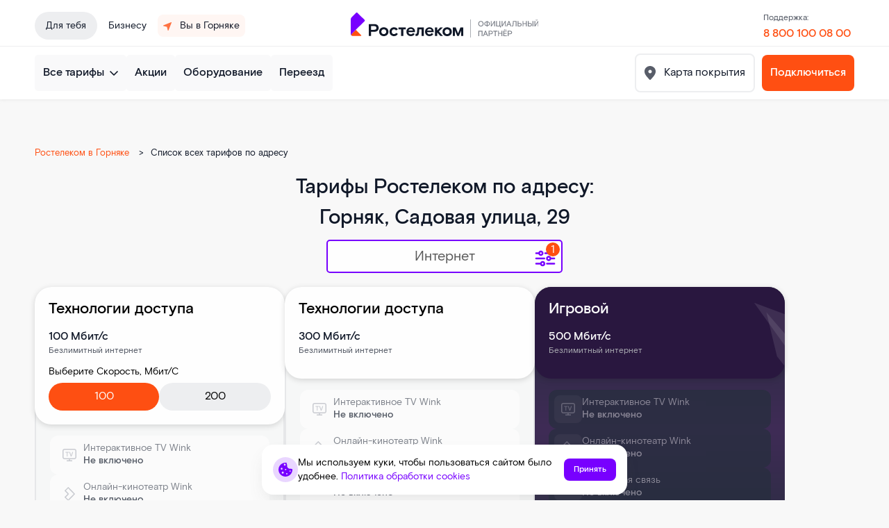

--- FILE ---
content_type: text/html; charset=utf-8
request_url: https://gornyak.rt-internet.ru/tarifs/sadovaya-ulica-29
body_size: 80852
content:
<!doctype html><html lang="ru">
<head prefix="og: http://ogp.me/ns#">
<meta charset="UTF-8">
<meta name="format-detection" content="telephone=no">
<meta id="viewport" name="viewport" content="width=device-width,initial-scale=1.0,shrink-to-fit=no">
<title>Ростелеком в&nbsp;Горняке  — все тарифы по адресу в&nbsp;Горняке , Садовая улица, 29</title>
<meta name="referrer" content="unsafe-url">
<link rel="canonical" href="https://gornyak.rt-internet.ru/tarifs/sadovaya-ulica-29">
<meta property="og:site_name" content="Ростелеком"><meta property="og:type" content="website">
<meta name="description" content="Оператор связи Ростелеком в&amp;nbsp;Горняке . Все тарифы по адресу в&amp;nbsp;Горняке , Садовая улица, 29 на высокоскоростной интернет, ТВ, мобильную связь. Тарифы и условия подключения в&amp;nbsp;Горняке ."><meta property="og:description" content="Оператор связи Ростелеком в&amp;nbsp;Горняке . Все тарифы по адресу в&amp;nbsp;Горняке , Садовая улица, 29 на высокоскоростной интернет, ТВ, мобильную связь. Тарифы и условия подключения в&amp;nbsp;Горняке ."><meta name="twitter:card" content="summary">
<meta property="og:title" content="Ростелеком в&amp;nbsp;Горняке  — все тарифы по адресу в&amp;nbsp;Горняке , Садовая улица, 29">
<meta property="og:url" content="https://gornyak.rt-internet.ru/tarifs/sadovaya-ulica-29"><meta property="og:image" content="https://gornyak.rt-internet.ru/files/page/icon-250x250.png"><meta name="twitter:image:src" content="https://gornyak.rt-internet.ru/files/page/icon-250x250.png"><meta name="robots" content="all">
<link rel="shortcut icon" href="/files/page/d1favicon.ico">
<script>var cpviewportWidth=screen.width;if(window.innerWidth==screen.height){cpviewportWidth=screen.height;}if (window.innerWidth < 360) document.getElementById("viewport").content = "width=device-width,initial-scale="+(window.innerWidth/360)+",shrink-to-fit=no";window.addEventListener("orientationchange", function() {document.getElementById("viewport").content = "width=device-width,initial-scale=1.0,shrink-to-fit=no";if(cpviewportWidth==screen.height){cpviewportWidth=screen.width;}else{cpviewportWidth=screen.height;}if(cpviewportWidth<360) {document.getElementById("viewport").content = "width=device-width,initial-scale="+(cpviewportWidth/360)+",shrink-to-fit=no";setTimeout(function() {document.getElementById("viewport").content = "width=device-width,initial-scale=1.0,shrink-to-fit=no";document.getElementById("viewport").content = "width=device-width,initial-scale="+(cpviewportWidth/360)+",shrink-to-fit=no";}, 500);}});</script>
<style>html{min-height:100%;min-width:100%;-webkit-text-size-adjust:100%;-ms-text-size-adjust:100%;text-size-adjust:100%;}body{margin:0;-webkit-font-smoothing:antialiased}audio,canvas,progress,video{display:inline-block;vertical-align:baseline}input,textarea{text-align:inherit;}input,textarea,select,button,.bh1 h1,.bh2 h2,.bh3 h3,.bh4 h4{font-size:inherit;font-weight:inherit;letter-spacing:inherit;line-height:inherit}input:not([type="file"]),textarea,select,button{font-family:inherit}input[type="file"]{letter-spacing:normal;line-height:normal;font-weight:400}label{white-space:normal}.liItem{white-space:nowrap}input[type=checkbox],input[type=radio]{vertical-align:middle;margin:-3px 5px 0 0}audio:not([controls]){display:none;height:0}sub,sup{position:relative;font-size:75%;line-height:0;vertical-align:baseline}sup{top:-.5em}sub{bottom:-.25em}b,strong{font-weight:700}pre{overflow:auto}hr{height:0;-webkit-box-sizing:content-box;box-sizing:content-box;border:0;border-top:1px solid #eee}blockquote{margin:0 15px;border-left:2px solid #bbb;padding:0 15px;clear:both}.tb{border-collapse:collapse;border:0}.tb .td,form{padding:0;border:0}form{margin:0}.form100,.irz{width:100% !important;height:100% !important}p{padding:0;margin:0}h1,h2,h3,h4,h5,h6{margin:0;font-weight:inherit}img{border:0}.left{float:left}.right{float:right}.center{margin:0 auto}.link,.cursor,label,.phswipet{cursor:pointer}label{user-select:none}a{outline-style:none}a:hover{text-decoration:none}.formR input.input,.formR textarea{border:0;margin:0;padding:0 5px 0 5px;width:100%;height:100%;display:block}.formR button{display:block;margin:0;padding:0;cursor:pointer;background:none;border:none;text-align:center}.formR select{border:0;margin:0;width:100%;height:100%;display:block}select option{background-color:inherit;}.formR textarea{overflow:auto;resize:none}.formR .url{display:none}.line{width:100%;height:0;font-size:0;line-height:0;padding:0;top:50%;position:absolute;left:0}.lineV{width:0;font-size:0;padding:0;margin:0 auto;height:100%}.bl{vertical-align:top;display:inline-block}figcaption{overflow:hidden;margin:0;-webkit-box-sizing:border-box;box-sizing:border-box}.flipfront{overflow:hidden;opacity:0;transform:perspective(800px)rotateY(-180deg);backface-visibility:hidden;top:0;left:0;height:100%;width:100%;position:absolute;z-index:-1;transition:1.0s;-webkit-box-sizing:border-box;box-sizing:border-box}div{border-collapse:separate}.scroll1{overflow:auto}.scroll2{overflow-x:scroll;overflow-y:hidden;white-space:nowrap}.scroll3{overflow-y:scroll;overflow-x:hidden}.wh100{width:100%;height:100%}.owl-carousel{overflow:hidden;white-space:nowrap;}.h100{height:100%}.w100{width:100%}.smenu > .pop2,.smenu2 > .pop2{display:none;position:absolute;z-index:2000}.pop2{text-align:left}.irz,.smenu:hover > .pop2,.hover2 > .pop2{display:block}.links{text-decoration:none !important}.statbar,.virtuals,.droppable,.pgdiv,.tddiv,.relative,.wrapzoom3{position:relative}.wrapzoom3{width:100%;}.statbar{top:auto !important;left:auto !important;bottom:auto !important;right:auto !important}.fixbar,.fixbott{position:fixed !important;will-change:transform;height:0}.fixbar{top:0}.fixbott{bottom:0}.ascroll{position:absolute;z-index:-100;font-size:0}.ascroll span{position:absolute;top:0}.phidden{visibility:hidden;width:0;height:0.1px;overflow:hidden;opacity:0}.phidden2{display:none}.vdis{height:100%;position:relative}.virtuals{width:100%}.cpdimming{background:rgba(0,0,0,0.8);z-index:919;position:fixed;height:100%;width:100%;left:0;top:0}.droppable,.bgFixs,.vdis,.boxs,.bi,.formR button,.formR select,.formR input.input,.formR textarea{-webkit-box-sizing:border-box;box-sizing:border-box}.vdis,.droppable{height:100%;margin:0 auto}.bi{display:block;position:relative;height:100%}.bgFixs,.bgFixBody{overflow:hidden;top:0;left:0;width:100%}.bgFixs{margin:auto;position:absolute;z-index:-3;bottom:0;right:0}.bgFixBody{z-index:-100;height:100%;position:fixed;pointer-events:none}.bgVY1{position:absolute;top:0;left:0;width:100%;height:100%}.bgV0{position:absolute;width:100%;height:100%;z-index:0;top:0;left:0}.bgVY2{position:relative;padding-bottom:56.25%;max-width:100%;height:0}.bgVY2 .youtubef{position:absolute;top:0;left:0;width:100%;height:100%;opacity:0;transition:opacity .8s linear}.bgV1{overflow:hidden;position:absolute;width:100%;height:100%;left:0;top:0;pointer-events:none}.bgV2::-webkit-media-controls-play-button,.bgV2::-webkit-media-controls-start-playback-button{opacity:0;pointer-events:none;width:5px}.bgV2{position:absolute;top:50%;left:50%;min-width:100%;min-height:100%;width:auto;height:auto;-webkit-transform:translate(-50%,-50%);transform:translate(-50%,-50%);opacity:0;transition:opacity .8s linear}.bgV2.is-playing,.youtubef.is-playing{opacity:1}@supports(object-fit:cover){.bgV2{-webkit-transform:none;transform:none;top:0;left:0;width:100%;height:100%;object-fit:cover}}@supports (-ms-ime-align:auto){.bgV2{top:50%;left:50%;width:auto;height:auto;transform:translate(-50%, -50%);object-fit:none;}}.sUptop{top:0}.sUpbottom{bottom:0}.sUptop,.sUpbottom{position:fixed;width:100%;left:0;height:0;z-index:600}#sUpB{cursor:pointer;opacity:0;z-index:600}.hide2{display:none}.formR input[type="number"]{padding:5px}.parPerSel{text-decoration:none !important}.flip-clock-wrapper ul:first-child{margin-right:.1em}.flip-clock-wrapper .tDay .tcells,.flip-clock-wrapper .tHour .tcells,.flip-clock-wrapper .tMin .tcells,.flip-clock-wrapper .tSec .tcells{white-space:nowrap}.flip-clock-wrapper{user-select:none}.flip-clock-wrapper ul{list-style:none;position:relative;display:inline-block;margin:0;padding:0}.flip-clock-wrapper ul li{z-index:1;position:absolute;left:0;top:0;width:100%;height:100%}.flip-clock-wrapper ul li:first-child{z-index:2}.flip-clock-wrapper ul li.flipsizer{position:relative;z-index:-1;width:auto;height:auto;color:rgba(0,0,0,0)!important;text-shadow:none !important}.flip-clock-wrapper ul li span{display:block;height:100%;-webkit-perspective:200px;perspective:200px;margin:0 !important;overflow:visible !important;cursor:default !important}.flip-clock-wrapper ul li span div{z-index:1;position:absolute;left:0;width:100%;height:50%;overflow:hidden}.flip-clock-wrapper ul li span div .shadow{position:absolute;width:100%;height:100%;z-index:2}.flip-clock-wrapper div.up{top:0}.flip-clock-wrapper div.down{bottom:0}.flip-clock-wrapper ul li span div div.inn{position:absolute;left:0;z-index:1;height:200%;text-align:center;letter-spacing:normal}.flip-clock-wrapper ul li span div.up div.inn{top:0}.flip-clock-wrapper ul li span div.down div.inn{bottom:0}.flip-clock-wrapper td.dots{position:relative;vertical-align:top;width:1px}.flip-clock-wrapper div.dots{letter-spacing:1px;padding:0 .05em}.flip-clock-wrapper ul.play li.flip-clock-before{z-index:3}.flip-clock-wrapper ul li.flip-clock-active{z-index:5}@-webkit-keyframes asd{0%{z-index:2}20%{z-index:4}100%{z-index:4}}@keyframes asd{0%{z-index:2}20%{z-index:4}100%{z-index:4}}@-webkit-keyframes turn{0%{-webkit-transform:rotateX(90deg);opacity:1}100%{-webkit-transform:rotateX(0deg);opacity:1}}@keyframes turn{0%{transform:rotateX(90deg);opacity:1}100%{transform:rotateX(0deg);opacity:1}}@-webkit-keyframes turn2{0%{-webkit-transform:rotateX(0deg);opacity:1}100%{-webkit-transform:rotateX(-90deg);opacity:1}}@keyframes turn2{0%{transform:rotateX(0deg);opacity:1}100%{transform:rotateX(-90deg);opacity:1}}@-webkit-keyframes show-shadow{0%{opacity:0}100%{opacity:1}}@keyframes show-shadow{0%{opacity:0}100%{opacity:1}}@-webkit-keyframes hide-shadow{0%{opacity:1}100%{opacity:0}}@keyframes hide-shadow{0%{opacity:1}100%{opacity:0}}:focus{outline-color:transparent;outline-style:none;}input::-webkit-input-placeholder,textarea::-webkit-input-placeholder{opacity:1;-webkit-transition:opacity .5s;transition:opacity .5s;}input::-moz-placeholder,textarea::-moz-placeholder{opacity:1;-moz-transition:opacity .5s;transition:opacity .5s;}input:-ms-input-placeholder,textarea:-ms-input-placeholder{opacity:1;transition:opacity .5s;}input::placeholder,textarea::placeholder{opacity:1;transition:opacity .5s;}input:focus::-webkit-input-placeholder,textarea:focus::-webkit-input-placeholder{opacity:0;}input:focus::-moz-placeholder,textarea:focus::-moz-placeholder{opacity:0;}input:focus:-ms-input-placeholder,textarea:focus:-ms-input-placeholder{opacity:0;}input:focus::placeholder,textarea:focus::placeholder{opacity:0;}.invisible{visibility:hidden;}html,body{margin:0;}div[data-aload]{background-image:none !important;}.popupContent{z-index:921;position:fixed;top:0;left:0;left:0;top:0;right:0;bottom:0;overflow-y:auto;overflow-x:hidden;-webkit-overflow-scrolling:touch;}.popupContent .tddiv{display:-webkit-flex;display:flex;-webkit-align-items:center;align-items:center;min-height:100%;}.popupContent .tddiv::after{display:block;height:100vh;content:"";}html.mobile .popupContent .tddiv::after{height:calc(100vh + 1px);}.popupContent .tddiv .virtuals{position:relative !important}input[type="date"]::-webkit-clear-button,input[type="time"]::-webkit-clear-button{display:none;}input[type="date"]::-ms-clear,input[type="time"]::-ms-clear{display:none;}input[type="date"]::-webkit-inner-spin-button,input[type="time"]::-webkit-inner-spin-button{height:100%;}.screenreader{position:absolute !important;width:1px !important;height:1px !important;overflow:hidden !important;clip:rect(0 0 0 0) !important;}.grays,.graysi .bl,.graysv video{-webkit-filter:grayscale(100%);-ms-filter:grayscale(100%);filter:grayscale(100%);}.grays:hover,.graysi:hover .bl,.graysv.cpsound video,.graysv:hover video:not([data-mouseout]){-webkit-filter:none;-ms-filter:none;filter:none;}summary{outline:0;cursor:pointer;display:block;}summary::-webkit-details-marker{display:none;}summary::-moz-list-bullet{list-style-type:none;}summary::marker{display:none;}details{position:relative;display:block;}summary:before{display:flex;justify-content:center;align-items:center;position:absolute;min-width:1em;height:1em;}summary > .marker svg{width:100%;height:100%;}summary > .marker{position:absolute;}.tcenter{width:100%;}.tcenter > div{height:100.1%;display:-webkit-flex;display:flex;-webkit-align-items:center;align-items:center;-webkit-justify-content:center;justify-content:center;}figure{margin:0;}.mobile body{min-width:360px;}html,body{font-size:16px;line-height:1.5rem;font-weight:400;font-family:Basic;}h1,.bh1{font-size:2.625rem;line-height:2.75rem;font-weight:500;font-family:Basic;}h2,.bh2{font-size:2.625rem;line-height:2.75rem;font-weight:500;font-family:Basic;}h3,.bh3{font-size:28px;line-height:32px;font-weight:500;font-family:Basic;}h4,.bh4{font-size:28px;line-height:32px;font-weight:500;font-family:Basic;}body{background-color:rgb(244,244,245);}#b1432,.b1432{overflow:hidden;height:auto;width:100%;}#v1432{z-index:1;}#c_1432{display:-webkit-flex;display:flex;-webkit-flex-direction:row;flex-direction:row;-webkit-align-items:center;align-items:center;-webkit-align-content:center;align-content:center;-webkit-flex-wrap:wrap;flex-wrap:wrap;-webkit-justify-content:center;justify-content:center;padding:10px 10px 10px 10px;width:100%;}#b1432,.b1432{background-color:rgb(250,250,250);}#b1432{-webkit-animation-delay:10s;animation-delay:10s;}#i9576{width:50px;height:50px;margin:0;position:relative;z-index:2;vertical-align:top;display:inline-block;}#b9576{padding:0px 0px 0px 0px;line-height:0;font-size:0;}#b9576 .bl{width:100%;height:100%;object-fit:cover;}#i9576 a{color:rgb(0,0,0);}#b9576:hover a{text-decoration:none;}#b9576:hover{}#i17412{width:auto;height:auto;padding:0;margin:10px 10px 10px 10px;position:relative;z-index:2;vertical-align:top;display:inline-block;}#b17412{text-align:center;}#b17412{font-style:normal;text-decoration:none;color:rgb(255,255,255);padding:8px 30px 8px 30px;} #b17412 a{color:rgb(97,48,22);}#b17412:hover{text-decoration:none;}#i16300{width:100%;height:auto;margin:0;position:relative;z-index:2;vertical-align:top;display:none;}#b16300{font-size:30px;font-weight:500;line-height:38px;text-align:left;}#b16300{font-style:normal;text-decoration:none;color:rgb(16,24,40);padding:0px 0px 0px 0px;} #b16300 a{color:rgb(0,0,0);}#b16300:hover{text-decoration:none;}#i17483{width:100%;height:auto;margin:0;position:relative;z-index:2;vertical-align:top;display:inline-block;}#b17483{font-weight:500;text-align:center;}#b17483{font-style:normal;text-decoration:none;color:rgb(0,0,0);padding:0px 0px 24px 0px;} #b17483 a{color:rgb(97,48,22);}#b17483:hover{text-decoration:none;}#i12341{width:auto;height:auto;margin:0;position:relative;z-index:2;vertical-align:top;display:none;}#b12341{display:-webkit-flex;display:flex;-webkit-flex-direction:row;flex-direction:row;-webkit-align-items:center;align-items:center;-webkit-align-content:space-between;align-content:space-between;-webkit-flex-wrap:wrap;flex-wrap:wrap;-webkit-justify-content:flex-start;justify-content:flex-start;padding:0px 0px 0px 0px;}#b400,.b400{overflow:hidden;height:auto;width:100%;}#v400{z-index:1;}#c_400{display:-webkit-flex;display:flex;-webkit-flex-direction:row;flex-direction:row;-webkit-align-items:center;align-items:center;-webkit-align-content:center;align-content:center;-webkit-flex-wrap:wrap;flex-wrap:wrap;-webkit-justify-content:center;justify-content:center;padding:30px 10px 10px 10px;max-width:1480px;}#c_400{}#b400{}#i24997{width:100%;height:auto;margin:0;position:relative;z-index:2;vertical-align:top;display:inline-block;}#b24997{display:-webkit-flex;display:flex;-webkit-flex-direction:row;flex-direction:row;-webkit-align-items:center;align-items:center;-webkit-align-content:center;align-content:center;-webkit-flex-wrap:nowrap;flex-wrap:nowrap;-webkit-justify-content:space-between;justify-content:space-between;padding:0px 0px 0px 0px;}#i24998{width:auto;height:auto;margin:0;position:relative;z-index:2;vertical-align:top;display:inline-block;}#b24998{font-size:30px;font-weight:500;line-height:38px;text-align:center;}#b24998{font-style:normal;text-decoration:none;color:rgb(16,24,40);padding:0px 0px 0px 0px;} #b24998 a{color:rgb(0,0,0);}#b24998:hover{text-decoration:none;}#i25001{width:32px;height:32px;margin:0;position:relative;z-index:2;vertical-align:top;display:inline-block;}#b25001{text-align:center;}#b25001{font-style:normal;text-decoration:none;color:rgb(16,24,40);padding:0px 0px 0px 0px;transition:0.3s;background-color:rgb(237,238,240);border-radius:8px 8px 8px 8px;} #b25001 a{color:rgb(0,0,0);}#b25001:hover{text-decoration:none;background-color:rgba(237,238,240,0.5) !important;}#i25004{width:auto;height:auto;margin:0;position:relative;z-index:2;vertical-align:top;display:inline-block;}#b25004{font-size:30px;font-weight:500;line-height:38px;text-align:center;}#b25004{font-style:normal;text-decoration:none;color:rgb(16,24,40);padding:0px 0px 0px 0px;} #b25004 a{color:rgb(0,0,0);}#b25004:hover{text-decoration:none;}#i25005{width:32px;height:32px;margin:0;position:relative;z-index:2;vertical-align:top;display:inline-block;}#b25005{text-align:center;}#b25005{font-style:normal;text-decoration:none;color:rgb(16,24,40);padding:0px 0px 0px 0px;transition:0.3s;background-color:rgb(237,238,240);border-radius:8px 8px 8px 8px;} #b25005 a{color:rgb(0,0,0);}#b25005:hover{text-decoration:none;background-color:rgba(237,238,240,0.5) !important;}#b3704,.b3704{height:auto;min-height:100vh;width:75%;}#v3704{z-index:1;}#b3704{margin:0;float:right;}.bgFixc_3704,.bgFixedc_3704{left:auto;right:0;}#v3704:after{content:"";display:block;clear:both;visibility:hidden;line-height:0;height:0;}#c_3704{display:-webkit-flex;display:flex;-webkit-flex-direction:row;flex-direction:row;-webkit-align-items:flex-start;align-items:flex-start;-webkit-align-content:flex-start;align-content:flex-start;-webkit-flex-wrap:wrap;flex-wrap:wrap;-webkit-justify-content:flex-start;justify-content:flex-start;padding:0px 0px 0px 0px;min-height:100vh;}#c_3704{background-color:rgb(255,255,255);}#b3704{}#b450,.b450{overflow:hidden;height:auto;width:100%;}#v450{z-index:3;}#c_450{display:-webkit-flex;display:flex;-webkit-flex-direction:row;flex-direction:row;-webkit-align-items:flex-start;align-items:flex-start;-webkit-align-content:flex-start;align-content:flex-start;-webkit-flex-wrap:wrap;flex-wrap:wrap;-webkit-justify-content:center;justify-content:center;padding:60px 0px 0px 0px;width:100%;}#b450,.b450{}#i24631{width:100%;height:auto;min-height:104px;margin:0;position:relative;z-index:2;vertical-align:top;display:inline-block;}#b24631{display:-webkit-flex;display:flex;-webkit-flex-direction:row;flex-direction:row;-webkit-align-items:flex-start;align-items:flex-start;-webkit-align-content:flex-start;align-content:flex-start;-webkit-flex-wrap:wrap;flex-wrap:wrap;-webkit-justify-content:flex-start;justify-content:flex-start;padding:16px 16px 16px 16px;min-height:104px;background-color:rgb(244,244,245);border-radius:16px 16px 16px 16px;}#b1419,.b1419{overflow:hidden;height:auto;width:100%;}#v1419{z-index:1;}#c_1419{display:-webkit-flex;display:flex;-webkit-flex-direction:row;flex-direction:row;-webkit-align-items:center;align-items:center;-webkit-align-content:center;align-content:center;-webkit-flex-wrap:wrap;flex-wrap:wrap;-webkit-justify-content:center;justify-content:center;padding:10px 10px 10px 10px;max-width:1480px;}#c_1419{}#b1419{}#b538,.b538{overflow:hidden;height:auto;width:100%;}#v538{z-index:1;}#c_538{display:-webkit-flex;display:flex;-webkit-flex-direction:row;flex-direction:row;-webkit-align-items:center;align-items:center;-webkit-align-content:center;align-content:center;-webkit-flex-wrap:wrap;flex-wrap:wrap;-webkit-justify-content:center;justify-content:center;padding:10px 10px 10px 10px;width:100%;}#b538,.b538{background-color:rgb(250,250,250);}#b538{-webkit-animation-delay:10s;animation-delay:10s;}#b9555,.b9555{overflow:hidden;height:auto;width:100%;}#v9555{z-index:1;}#c_9555{display:-webkit-flex;display:flex;-webkit-flex-direction:row;flex-direction:row;-webkit-align-items:center;align-items:center;-webkit-align-content:center;align-content:center;-webkit-flex-wrap:wrap;flex-wrap:wrap;-webkit-justify-content:center;justify-content:center;padding:10px 10px 10px 10px;width:100%;max-width:1480px;}#b9555,.b9555{}#b9555{}#i10021{width:100%;height:auto;margin:0;position:relative;z-index:2;vertical-align:top;display:inline-block;}#b10021{font-size:13px;}#b10021{font-style:normal;text-decoration:none;color:rgb(16,24,40);padding:15px 10px 0px 10px;}#b10021 a{color:rgb(255,255,255);}#b10021:hover{text-decoration:none;}#i10022{width:100%;height:48px;margin:0;position:relative;z-index:2;vertical-align:top;display:inline-block;}#b10022{transition:0.5s;padding:12px 12px 12px 12px;border-radius:8px 8px 8px 8px;border-top:2px solid rgb(237,238,240);border-left:2px solid rgb(237,238,240);border-right:2px solid rgb(237,238,240);border-bottom:2px solid rgb(237,238,240);}#b10022 .field {font-style:normal;text-decoration:none;color:rgba(16,24,40,0.48);border-radius:4px 4px 4px 4px;}#b10022 .field::-moz-placeholder{color:rgba(16,24,40,0.48);}#b10022 .field::-webkit-input-placeholder{color:rgba(16,24,40,0.48);}#b10022 .field:-ms-input-placeholder{color:rgba(16,24,40,0.48);}#b10022 .placeholder{color:rgba(16,24,40,0.48);}#b10022:hover .field::-moz-placeholder{color:rgb(16,24,40);}#b10022:hover .field::-webkit-input-placeholder{color:rgb(16,24,40);}#b10022:hover .field:-ms-input-placeholder{color:rgb(16,24,40);}#b10022:hover .placeholder{color:rgb(16,24,40);}#b10022:hover .field {color:rgb(16,24,40);}#b10022:hover{text-decoration:none;border-top:2px solid rgb(165,159,159) !important;border-left:2px solid rgb(165,159,159) !important;border-right:2px solid rgb(165,159,159) !important;border-bottom:2px solid rgb(165,159,159) !important;}#i25013{width:auto;height:auto;margin:0;position:relative;z-index:2;vertical-align:top;display:inline-block;}#b25013{font-size:30px;font-weight:500;line-height:38px;text-align:center;}#b25013{font-style:normal;text-decoration:none;color:rgb(16,24,40);padding:0px 0px 0px 0px;} #b25013 a{color:rgb(0,0,0);}#b25013:hover{text-decoration:none;}#i25014{width:32px;height:32px;margin:0;position:relative;z-index:2;vertical-align:top;display:inline-block;}#b25014{text-align:center;}#b25014{font-style:normal;text-decoration:none;color:rgb(16,24,40);padding:0px 0px 0px 0px;transition:0.3s;background-color:rgb(237,238,240);border-radius:8px 8px 8px 8px;} #b25014 a{color:rgb(0,0,0);}#b25014:hover{text-decoration:none;background-color:rgba(237,238,240,0.5) !important;}#i17503{width:auto;height:auto;margin:0;position:relative;z-index:2;vertical-align:top;display:inline-block;}#b17503{font-size:14px;}#b17503 .liItem{display:inline-block;vertical-align:top;}#b17503{font-style:normal;text-decoration:none;text-align:left;padding:0px 0px 0px 0px;color:rgb(16,24,40);}#b17503:hover{text-decoration:none;}#i17487{width:auto;height:auto;margin:0;position:relative;z-index:2;vertical-align:top;display:inline-block;}#b17487{font-size:15px;}#b17487 .liItem{display:inline-block;vertical-align:top;}#b17487{font-style:normal;text-decoration:none;text-align:left;padding:0px 0px 0px 0px;color:rgb(16,24,40);}#b17487:hover{text-decoration:none;}#i17495{width:auto;height:auto;margin:0;position:relative;z-index:2;vertical-align:top;display:inline-block;}#b17495{font-size:15px;}#b17495 .liItem{display:inline-block;vertical-align:top;}#b17495{font-style:normal;text-decoration:none;text-align:left;padding:0px 0px 0px 0px;color:rgb(16,24,40);}#b17495:hover{text-decoration:none;}#i10006{width:100%;height:auto;margin:0;position:relative;z-index:2;vertical-align:top;display:none;}#b10006{font-size:35px;text-align:center;}#b10006{font-style:normal;text-decoration:none;color:rgb(0,0,0);padding:10px 10px 10px 10px;}#b10006 a{color:rgb(255,255,255);}#b10006:hover{text-decoration:none;}#i26340{width:46%;height:48px;margin:0;position:relative;z-index:2;vertical-align:top;display:inline-block;}#b26340{transition:0.5s;padding:12px 12px 12px 12px;border-radius:8px 8px 8px 8px;border-top:2px solid rgb(237,238,240);border-left:2px solid rgb(237,238,240);border-right:2px solid rgb(237,238,240);border-bottom:2px solid rgb(237,238,240);}#b26340 .field {font-style:normal;text-decoration:none;color:rgba(16,24,40,0.48);border-radius:4px 4px 4px 4px;}#b26340 .field::-moz-placeholder{color:rgba(16,24,40,0.48);}#b26340 .field::-webkit-input-placeholder{color:rgba(16,24,40,0.48);}#b26340 .field:-ms-input-placeholder{color:rgba(16,24,40,0.48);}#b26340 .placeholder{color:rgba(16,24,40,0.48);}#b26340:hover .field::-moz-placeholder{color:rgb(16,24,40);}#b26340:hover .field::-webkit-input-placeholder{color:rgb(16,24,40);}#b26340:hover .field:-ms-input-placeholder{color:rgb(16,24,40);}#b26340:hover .placeholder{color:rgb(16,24,40);}#b26340:hover .field {color:rgb(16,24,40);}#b26340:hover{text-decoration:none;}#i26336{width:60%;height:auto;min-height:528px;margin:0;position:relative;z-index:2;vertical-align:top;display:inline-block;}#b26336{display:-webkit-flex;display:flex;-webkit-flex-direction:row;flex-direction:row;-webkit-align-items:flex-start;align-items:flex-start;-webkit-align-content:flex-start;align-content:flex-start;-webkit-flex-wrap:wrap;flex-wrap:wrap;-webkit-justify-content:flex-start;justify-content:flex-start;padding:60px 60px 60px 60px;min-height:528px;}#i26337{width:40%;height:auto;margin:0;position:relative;z-index:2;vertical-align:top;display:inline-block;}#b26337{display:-webkit-flex;display:flex;-webkit-flex-direction:row;flex-direction:row;-webkit-align-items:stretch;align-items:stretch;-webkit-align-content:space-between;align-content:space-between;-webkit-flex-wrap:wrap;flex-wrap:wrap;-webkit-justify-content:flex-start;justify-content:flex-start;padding:60px 60px 60px 60px;background-color:rgb(249,249,250);border-radius:0px 40px 40px 0px;}#i18000{width:100%;height:auto;max-width:700px;min-height:250px;margin:0;position:relative;z-index:2;vertical-align:top;display:inline-block;}#b18000{display:-webkit-flex;display:flex;-webkit-flex-direction:row;flex-direction:row;-webkit-align-items:center;align-items:center;-webkit-align-content:center;align-content:center;-webkit-flex-wrap:wrap;flex-wrap:wrap;-webkit-justify-content:center;justify-content:center;padding:20px 0px 20px 0px;min-height:250px;background-color:rgb(255,255,255);border-radius:10px 10px 10px 10px;}#i18001{width:30px;height:30px;position:absolute;z-index:3;top:10px;right:10px;margin:auto auto;}#b18001{padding:0px 0px 0px 0px;line-height:0;font-size:0;}#b18001 .bl{width:100%;height:100%;object-fit:cover;}#i18001 a{color:rgb(0,0,0);}#b18001:hover a{text-decoration:none;}#b18001:hover{}#i25006{width:100%;height:auto;padding:5px 0px 5px 0px;margin:0;position:relative;z-index:2;vertical-align:top;display:inline-block;}#b25006{font-size:18px;text-align:center;}#b25006{font-style:normal;text-decoration:none;color:rgb(255,255,255);padding:4px 15px 4px 15px;transition:0.5s;background-color:rgb(255,130,24);} #b25006 a{color:rgb(97,48,22);}#b25006:hover{text-decoration:none;}#i17407{width:auto;height:auto;padding:0;margin:10px 10px 10px 10px;position:relative;z-index:2;vertical-align:top;display:inline-block;}#b17407{display:-webkit-flex;display:flex;-webkit-flex-direction:column;flex-direction:column;-webkit-align-items:center;align-items:center;-webkit-align-content:center;align-content:center;-webkit-flex-wrap:wrap;flex-wrap:wrap;-webkit-justify-content:flex-start;justify-content:flex-start;padding:10px 10px 10px 10px;}#i17404{width:auto;height:auto;padding:0;margin:10px 10px 10px 10px;position:relative;z-index:2;vertical-align:top;display:inline-block;}#b17404{display:-webkit-flex;display:flex;-webkit-flex-direction:column;flex-direction:column;-webkit-align-items:center;align-items:center;-webkit-align-content:center;align-content:center;-webkit-flex-wrap:wrap;flex-wrap:wrap;-webkit-justify-content:flex-start;justify-content:flex-start;padding:10px 10px 10px 10px;}#i17405{width:100%;height:auto;max-width:800px;padding:10px 0px 10px 0px;margin:0;position:relative;z-index:2;vertical-align:top;display:inline-block;}#b17405{text-align:center;}#b17405{font-style:normal;text-decoration:none;color:rgb(16,24,40);padding:10px 10px 10px 10px;} #b17405 a{color:rgb(119,0,255);}#b17405:hover{text-decoration:none;}#i9573{width:auto;height:auto;padding:0;margin:10px 10px 10px 10px;position:relative;z-index:2;vertical-align:top;display:inline-block;}#b9573{font-size:20px;text-align:center;}#b9573{font-style:normal;text-decoration:none;color:rgb(16,24,40);padding:10px 10px 10px 10px;} #b9573 a{color:rgb(0,0,0);}#b9573:hover{text-decoration:none;}#i9572{width:450px;height:300px;margin:0;position:relative;z-index:2;vertical-align:top;display:inline-block;}#b9572{display:-webkit-flex;display:flex;-webkit-flex-direction:row;flex-direction:row;-webkit-align-items:center;align-items:center;-webkit-align-content:center;align-content:center;-webkit-flex-wrap:wrap;flex-wrap:wrap;-webkit-justify-content:center;justify-content:center;padding:10px 10px 10px 10px;background-color:rgb(255,255,255);border-radius:10px 10px 10px 10px;}#i24635{width:100%;height:auto;max-width:300px;margin:0;position:relative;z-index:2;vertical-align:top;display:inline-block;}#b24635{padding:0px 0px 5px 0px;display:-webkit-flex;display:flex;-webkit-flex-direction:column;flex-direction:column;-webkit-align-items:flex-start;align-items:flex-start;-webkit-align-content:flex-start;align-content:flex-start;-webkit-flex-wrap:wrap;flex-wrap:wrap;-webkit-justify-content:flex-start;justify-content:flex-start;transition:0.5s;}#b23375,.b23375{overflow:hidden;height:auto;width:100%;}#v23375{z-index:1;}#pgc_23375{display:none;}#c_23375{display:-webkit-flex;display:flex;-webkit-flex-direction:row;flex-direction:row;-webkit-align-items:center;align-items:center;-webkit-align-content:center;align-content:center;-webkit-flex-wrap:wrap;flex-wrap:wrap;-webkit-justify-content:center;justify-content:center;padding:0px 0px 0px 0px;width:100%;max-width:1480px;}#b23375,.b23375{}#b9567,.b9567{overflow:hidden;height:auto;width:100%;}#v9567{z-index:1;}#c_9567{display:-webkit-flex;display:flex;-webkit-flex-direction:row;flex-direction:row;-webkit-align-items:center;align-items:center;-webkit-align-content:center;align-content:center;-webkit-flex-wrap:wrap;flex-wrap:wrap;-webkit-justify-content:center;justify-content:center;padding:10px 10px 10px 10px;width:100%;}#b9567,.b9567{background-color:rgb(250,250,250);}#b9567{-webkit-animation-delay:10s;animation-delay:10s;}#i10004{width:100%;height:auto;max-width:600px;padding:0px 0px 10px 0px;margin:0;position:relative;z-index:2;vertical-align:top;display:inline-block;}#b10004{display:-webkit-flex;display:flex;-webkit-flex-direction:row;flex-direction:row;-webkit-align-items:center;align-items:center;-webkit-align-content:center;align-content:center;-webkit-flex-wrap:wrap;flex-wrap:wrap;-webkit-justify-content:center;justify-content:center;padding:24px 24px 24px 24px;background-color:rgb(255,255,255);border-radius:10px 10px 10px 10px;}#i10005{width:100%;height:auto;margin:0;position:relative;z-index:2;vertical-align:top;display:inline-block;}#b10005{display:-webkit-flex;display:flex;-webkit-flex-direction:row;flex-direction:row;-webkit-align-items:center;align-items:center;-webkit-align-content:flex-start;align-content:flex-start;-webkit-flex-wrap:wrap;flex-wrap:wrap;-webkit-justify-content:flex-start;justify-content:flex-start;padding:0px 0px 0px 0px;}#i17411{width:100%;height:auto;max-width:800px;padding:10px 10px 10px 10px;margin:0;position:relative;z-index:2;vertical-align:top;display:inline-block;}#b17411{font-style:normal;text-decoration:none;color:rgb(16,24,40);padding:10px 10px 10px 10px;} #b17411 a{color:rgb(119,0,255);}#b17411:hover{text-decoration:none;}#i26349{width:50%;height:0px;margin:0;position:relative;z-index:2;vertical-align:top;display:inline-block;}#b26349{font-style:normal;text-decoration:none;color:rgb(16,24,40);padding:0px 0px 0px 0px;}#b26349 a{color:rgb(97,48,22);}#b26349:hover{text-decoration:none;}#i26351{width:100%;height:auto;margin:0;position:relative;z-index:2;vertical-align:top;display:inline-block;}#b26351{color:rgb(16,24,40);font-style:normal;text-decoration:none;padding:0px 0px 24px 0px;}#b26351:hover{text-decoration:none;}#i26352{width:100%;height:16px;margin:0;position:relative;z-index:2;vertical-align:top;display:inline-block;}#b26352{}#i26353{width:100%;height:auto;margin:0;position:relative;z-index:2;vertical-align:top;display:inline-block;}#b26353{font-size:18px;line-height:26px;}#b26353{display:-webkit-flex;display:flex;-webkit-flex-direction:row;flex-direction:row;-webkit-align-items:flex-start;align-items:flex-start;-webkit-align-content:flex-start;align-content:flex-start;-webkit-flex-wrap:wrap;flex-wrap:wrap;-webkit-justify-content:flex-start;justify-content:flex-start;padding:0px 0px 0px 0px;}#i26360{width:64px;height:64px;margin:0;position:relative;z-index:2;vertical-align:top;display:inline-block;}#b26360{padding:0px 0px 0px 0px;line-height:0;font-size:0;}#b26360 .bl{width:100%;height:100%;object-fit:cover;}#i26360 a{color:rgb(97,48,22);}#b26360:hover a{text-decoration:none;}#b26360:hover{}#i25009{width:100%;height:auto;padding:5px 0px 5px 0px;margin:0;position:relative;z-index:2;vertical-align:top;display:inline-block;}#b25009{font-size:18px;text-align:center;}#b25009{font-style:normal;text-decoration:none;color:rgb(255,255,255);padding:4px 15px 4px 15px;transition:0.5s;background-color:rgb(255,130,24);} #b25009 a{color:rgb(97,48,22);}#b25009:hover{text-decoration:none;}#i24987{width:auto;height:auto;margin:0;position:relative;z-index:2;vertical-align:top;display:inline-block;}#b24987{font-style:normal;text-decoration:none;color:rgb(16,24,40);padding:0px 0px 0px 0px;} #b24987 a{color:rgb(16,24,40);}#b24987:hover{text-decoration:none;}#i24984{width:auto;height:auto;margin:0;position:relative;z-index:2;vertical-align:top;display:inline-block;}#b24984{font-style:normal;text-decoration:none;color:rgb(16,24,40);padding:0px 0px 0px 0px;}#b24984:hover{text-decoration:none;color:rgb(141,0,255) !important;}#i24983{width:auto;height:auto;margin:0;position:relative;z-index:2;vertical-align:top;display:inline-block;}#b24983{font-style:normal;text-decoration:none;color:rgb(16,24,40);padding:0px 0px 0px 0px;}#b24983:hover{text-decoration:none;color:rgb(141,0,255) !important;}#i24982{width:auto;height:auto;margin:0;position:relative;z-index:2;vertical-align:top;display:inline-block;}#b24982{font-style:normal;text-decoration:none;color:rgb(16,24,40);padding:0px 0px 0px 0px;}#b24982:hover{text-decoration:none;color:rgb(141,0,255) !important;}#i24985{width:auto;height:auto;margin:0;position:relative;z-index:2;vertical-align:top;display:inline-block;}#b24985{font-style:normal;text-decoration:none;color:rgb(16,24,40);padding:0px 0px 0px 0px;}#b24985:hover{text-decoration:none;color:rgb(141,0,255) !important;}#i24986{width:100%;height:auto;margin:0;position:relative;z-index:2;vertical-align:top;display:inline-block;}#b24986{font-size:15px;}#b24986{display:-webkit-flex;display:flex;-webkit-flex-direction:row;flex-direction:row;-webkit-align-items:flex-start;align-items:flex-start;-webkit-align-content:flex-start;align-content:flex-start;-webkit-flex-wrap:wrap;flex-wrap:wrap;-webkit-justify-content:flex-start;justify-content:flex-start;padding:24px 0px 0px 0px;}#i24977{width:auto;height:auto;margin:0;position:relative;z-index:2;vertical-align:top;display:inline-block;}#b24977{font-style:normal;text-decoration:none;color:rgb(16,24,40);padding:0px 0px 0px 0px;}#b24977:hover{text-decoration:none;color:rgb(141,0,255) !important;}#i24978{width:auto;height:auto;margin:0;position:relative;z-index:2;vertical-align:top;display:inline-block;}#b24978{font-style:normal;text-decoration:none;color:rgb(16,24,40);padding:0px 0px 0px 0px;}#b24978:hover{text-decoration:none;color:rgb(141,0,255) !important;}#i24973{width:auto;height:auto;margin:0;position:relative;z-index:2;vertical-align:top;display:inline-block;}#b24973{font-style:normal;text-decoration:none;color:rgb(16,24,40);padding:0px 0px 0px 0px;}#b24973:hover{text-decoration:none;color:rgb(141,0,255) !important;}#i24974{width:auto;height:auto;margin:0;position:relative;z-index:2;vertical-align:top;display:inline-block;}#b24974{font-style:normal;text-decoration:none;color:rgb(16,24,40);padding:0px 0px 0px 0px;}#b24974:hover{text-decoration:none;color:rgb(141,0,255) !important;}#i24975{width:auto;height:auto;margin:0;position:relative;z-index:2;vertical-align:top;display:inline-block;}#b24975{font-style:normal;text-decoration:none;color:rgb(16,24,40);padding:0px 0px 0px 0px;}#b24975:hover{text-decoration:none;color:rgb(141,0,255) !important;}#i24976{width:auto;height:auto;margin:0;position:relative;z-index:2;vertical-align:top;display:inline-block;}#b24976{font-size:14px;line-height:20px;}#b24976{padding:0px 0px 0px 0px;display:-webkit-flex;display:flex;-webkit-flex-direction:column;flex-direction:column;-webkit-align-items:flex-start;align-items:flex-start;-webkit-align-content:flex-start;align-content:flex-start;-webkit-flex-wrap:nowrap;flex-wrap:nowrap;-webkit-justify-content:flex-start;justify-content:flex-start;}#i24967{width:auto;height:auto;margin:0;position:relative;z-index:2;vertical-align:top;display:inline-block;}#b24967{font-style:normal;text-decoration:none;color:rgb(16,24,40);padding:0px 0px 0px 0px;}#b24967:hover{text-decoration:none;color:rgb(141,0,255) !important;}#i24968{width:auto;height:auto;margin:0;position:relative;z-index:2;vertical-align:top;display:inline-block;}#b24968{font-style:normal;text-decoration:none;color:rgb(16,24,40);padding:0px 0px 0px 0px;}#b24968:hover{text-decoration:none;color:rgb(141,0,255) !important;}#i24948{width:auto;height:auto;margin:0;position:relative;z-index:2;vertical-align:top;display:inline-block;}#b24948{font-style:normal;text-decoration:none;color:rgb(16,24,40);padding:0px 0px 0px 0px;}#b24948:hover{text-decoration:none;color:rgb(141,0,255) !important;}#i24949{width:auto;height:auto;margin:0;position:relative;z-index:2;vertical-align:top;display:inline-block;}#b24949{font-style:normal;text-decoration:none;color:rgb(16,24,40);padding:0px 0px 0px 0px;}#b24949:hover{text-decoration:none;color:rgb(141,0,255) !important;}#i24947{width:auto;height:auto;margin:0;position:relative;z-index:2;vertical-align:top;display:inline-block;}#b24947{font-size:14px;line-height:20px;}#b24947{padding:0px 0px 0px 0px;display:-webkit-flex;display:flex;-webkit-flex-direction:column;flex-direction:column;-webkit-align-items:flex-start;align-items:flex-start;-webkit-align-content:flex-start;align-content:flex-start;-webkit-flex-wrap:nowrap;flex-wrap:nowrap;-webkit-justify-content:flex-start;justify-content:flex-start;}#i25238{width:auto;height:auto;margin:0;position:relative;z-index:2;vertical-align:top;display:none;}#b25238{font-weight:500;}#b25238{font-style:normal;text-decoration:none;color:rgb(76,82,94);padding:0px 0px 0px 0px;} #b25238 a{color:rgb(255,79,18);}#b25238:hover{text-decoration:none;}#i24946{width:100%;height:auto;margin:0;position:relative;z-index:2;vertical-align:top;display:inline-block;}#b24946{display:-webkit-flex;display:flex;-webkit-flex-direction:row;flex-direction:row;-webkit-align-items:flex-start;align-items:flex-start;-webkit-align-content:flex-start;align-content:flex-start;-webkit-flex-wrap:wrap;flex-wrap:wrap;-webkit-justify-content:space-between;justify-content:space-between;padding:30px 0px 0px 0px;}#b24945,.b24945{overflow:hidden;height:auto;width:100%;}#v24945{z-index:1;}#c_24945{display:-webkit-flex;display:flex;-webkit-flex-direction:row;flex-direction:row;-webkit-align-items:center;align-items:center;-webkit-align-content:center;align-content:center;-webkit-flex-wrap:wrap;flex-wrap:wrap;-webkit-justify-content:center;justify-content:center;padding:40px 0px 40px 0px;width:100%;}#b24945,.b24945{background-color:rgb(255,255,255);}#i26371{width:100%;height:20px;margin:0;position:relative;z-index:2;vertical-align:top;display:inline-block;}#b26371{}#i24955{width:auto;height:auto;margin:0;position:relative;z-index:2;vertical-align:top;display:inline-block;}#b24955{font-style:normal;text-decoration:none;color:rgb(16,24,40);padding:0px 0px 0px 0px;}#b24955:hover{text-decoration:none;color:rgb(141,0,255) !important;}#i24956{width:auto;height:auto;margin:0;position:relative;z-index:2;vertical-align:top;display:inline-block;}#b24956{font-style:normal;text-decoration:none;color:rgb(16,24,40);padding:0px 0px 0px 0px;}#b24956:hover{text-decoration:none;color:rgb(141,0,255) !important;}#i24951{width:auto;height:auto;margin:0;position:relative;z-index:2;vertical-align:top;display:inline-block;}#b24951{font-style:normal;text-decoration:none;color:rgb(16,24,40);padding:0px 0px 0px 0px;}#b24951:hover{text-decoration:none;color:rgb(141,0,255) !important;}#i24952{width:auto;height:auto;margin:0;position:relative;z-index:2;vertical-align:top;display:inline-block;}#b24952{font-style:normal;text-decoration:none;color:rgb(16,24,40);padding:0px 0px 0px 0px;}#b24952:hover{text-decoration:none;color:rgb(141,0,255) !important;}#i24954{width:auto;height:auto;margin:0;position:relative;z-index:2;vertical-align:top;display:inline-block;}#b24954{font-size:14px;line-height:20px;}#b24954{padding:0px 0px 0px 0px;display:-webkit-flex;display:flex;-webkit-flex-direction:column;flex-direction:column;-webkit-align-items:flex-start;align-items:flex-start;-webkit-align-content:flex-start;align-content:flex-start;-webkit-flex-wrap:nowrap;flex-wrap:nowrap;-webkit-justify-content:flex-start;justify-content:flex-start;}#i26344{width:auto;height:auto;margin:0;position:relative;z-index:2;vertical-align:top;display:inline-block;}#b26344{text-align:center;}#b26344{width:100%;font-style:normal;text-decoration:none;padding:12px 12px 12px 12px;color:rgb(255,255,255);background-color:rgb(255,79,18);border-radius:8px 8px 8px 8px;}#b26344:hover{text-decoration:none;}#i26345{width:100%;height:auto;margin:0;position:relative;z-index:2;vertical-align:top;display:inline-block;}#b26345{font-size:12px;line-height:16px;}#b26345{font-style:normal;text-decoration:none;padding:10px 0px 5px 2px;color:rgb(16,24,40);}#b26345:hover{text-decoration:none;}#i24953{width:auto;height:auto;margin:0;position:relative;z-index:2;vertical-align:top;display:inline-block;}#b24953{font-style:normal;text-decoration:none;color:rgb(16,24,40);padding:0px 0px 0px 0px;}#b24953:hover{text-decoration:none;color:rgb(141,0,255) !important;}#i26343{width:46%;height:48px;margin:0;position:relative;z-index:2;vertical-align:top;display:inline-block;}#b26343{transition:0.5s;padding:12px 12px 12px 12px;border-radius:8px 8px 8px 8px;border-top:2px solid rgb(237,238,240);border-left:2px solid rgb(237,238,240);border-right:2px solid rgb(237,238,240);border-bottom:2px solid rgb(237,238,240);}#b26343 .field {font-style:normal;text-decoration:none;color:rgba(16,24,40,0.48);border-radius:4px 4px 4px 4px;}#b26343 .field::-moz-placeholder{color:rgba(16,24,40,0.48);}#b26343 .field::-webkit-input-placeholder{color:rgba(16,24,40,0.48);}#b26343 .field:-ms-input-placeholder{color:rgba(16,24,40,0.48);}#b26343 .placeholder{color:rgba(16,24,40,0.48);}#b26343:hover .field::-moz-placeholder{color:rgb(16,24,40);}#b26343:hover .field::-webkit-input-placeholder{color:rgb(16,24,40);}#b26343:hover .field:-ms-input-placeholder{color:rgb(16,24,40);}#b26343:hover .placeholder{color:rgb(16,24,40);}#b26343:hover .field {color:rgb(16,24,40);}#b26343:hover{text-decoration:none;}#i24995{width:auto;height:auto;margin:0;position:relative;z-index:2;vertical-align:top;display:inline-block;}#b24995{font-weight:500;}#b24995{font-style:normal;text-decoration:none;color:rgb(16,24,40);padding:14px 12px 14px 12px;background-color:rgb(249,249,250);border-radius:5px 5px 5px 5px;}#b24995:hover{text-decoration:none;color:rgb(255,79,18) !important;}#i24993{width:auto;height:auto;margin:0;position:relative;z-index:2;vertical-align:top;display:inline-block;}#b24993{font-weight:500;}#b24993{font-style:normal;text-decoration:none;color:rgb(16,24,40);padding:14px 12px 14px 12px;background-color:rgb(249,249,250);border-radius:5px 5px 5px 5px;}#b24993:hover{text-decoration:none;color:rgb(255,79,18) !important;}#i24994{width:auto;height:auto;margin:0;position:relative;z-index:2;vertical-align:top;display:inline-block;}#b24994{font-weight:500;}#b24994{font-style:normal;text-decoration:none;color:rgb(16,24,40);padding:14px 12px 14px 12px;background-color:rgb(249,249,250);border-radius:5px 5px 5px 5px;}#b24994:hover{text-decoration:none;color:rgb(255,79,18) !important;}#i26350{width:100%;height:16px;margin:0;position:relative;z-index:2;vertical-align:top;display:inline-block;}#b26350{}#i22915{width:100%;height:auto;margin:0;position:relative;z-index:2;vertical-align:top;display:inline-block;}#b22915{font-size:12px;line-height:16px;}#b22915{font-style:normal;text-decoration:none;padding:5px 0px 5px 2px;color:rgb(76,82,94);}#b22915:hover{text-decoration:none;}#b26332,.b26332{overflow:hidden;height:auto;width:100%;}#v26332{z-index:1;}#c_26332{display:-webkit-flex;display:flex;-webkit-flex-direction:row;flex-direction:row;-webkit-align-items:center;align-items:center;-webkit-align-content:center;align-content:center;-webkit-flex-wrap:wrap;flex-wrap:wrap;-webkit-justify-content:center;justify-content:center;padding:100px 0px 100px 0px;width:100%;}#b26332,.b26332{background-color:rgb(244,244,245);}#i26364{width:80%;height:auto;margin:0;position:relative;z-index:2;vertical-align:top;display:inline-block;}#b26364{font-style:normal;text-decoration:none;color:rgb(16,24,40);padding:0px 0px 0px 0px;} #b26364 a{color:rgb(16,23,42);}#b26364:hover{text-decoration:none;}#i26363{width:64px;height:64px;margin:0;position:relative;z-index:2;vertical-align:top;display:inline-block;}#b26363{padding:0px 0px 0px 0px;line-height:0;font-size:0;}#b26363 .bl{width:100%;height:100%;object-fit:cover;}#i26363 a{color:rgb(97,48,22);}#b26363:hover a{text-decoration:none;}#b26363:hover{}#i26362{width:100%;height:auto;margin:0;position:relative;z-index:2;vertical-align:top;display:inline-block;}#b26362{display:-webkit-flex;display:flex;-webkit-flex-direction:row;flex-direction:row;-webkit-align-items:center;align-items:center;-webkit-align-content:center;align-content:center;-webkit-flex-wrap:nowrap;flex-wrap:nowrap;-webkit-justify-content:flex-start;justify-content:flex-start;padding:0px 0px 0px 0px;}#i26361{width:80%;height:auto;margin:0;position:relative;z-index:2;vertical-align:top;display:inline-block;}#b26361{font-style:normal;text-decoration:none;color:rgb(16,24,40);padding:0px 0px 0px 0px;} #b26361 a{color:rgb(16,23,42);}#b26361:hover{text-decoration:none;}#i26359{width:100%;height:auto;margin:0;position:relative;z-index:2;vertical-align:top;display:inline-block;}#b26359{display:-webkit-flex;display:flex;-webkit-flex-direction:row;flex-direction:row;-webkit-align-items:center;align-items:center;-webkit-align-content:center;align-content:center;-webkit-flex-wrap:nowrap;flex-wrap:nowrap;-webkit-justify-content:flex-start;justify-content:flex-start;padding:0px 0px 0px 0px;}#i26356{width:100%;height:auto;margin:0;position:relative;z-index:2;vertical-align:top;display:inline-block;}#b26356{display:-webkit-flex;display:flex;-webkit-flex-direction:row;flex-direction:row;-webkit-align-items:center;align-items:center;-webkit-align-content:center;align-content:center;-webkit-flex-wrap:nowrap;flex-wrap:nowrap;-webkit-justify-content:flex-start;justify-content:flex-start;padding:0px 0px 0px 0px;}#i26357{width:64px;height:64px;margin:0;position:relative;z-index:2;vertical-align:top;display:inline-block;}#b26357{padding:0px 0px 0px 0px;line-height:0;font-size:0;}#b26357 .bl{width:100%;height:100%;object-fit:cover;}#i26357 a{color:rgb(97,48,22);}#b26357:hover a{text-decoration:none;}#b26357:hover{}#i26358{width:80%;height:auto;margin:0;position:relative;z-index:2;vertical-align:top;display:inline-block;}#b26358{font-style:normal;text-decoration:none;color:rgb(16,24,40);padding:0px 0px 0px 0px;} #b26358 a{color:rgb(16,23,42);}#b26358:hover{text-decoration:none;}#i26365{width:100%;height:auto;margin:0;position:relative;z-index:2;vertical-align:top;display:inline-block;}#b26365{display:-webkit-flex;display:flex;-webkit-flex-direction:row;flex-direction:row;-webkit-align-items:center;align-items:center;-webkit-align-content:center;align-content:center;-webkit-flex-wrap:nowrap;flex-wrap:nowrap;-webkit-justify-content:flex-start;justify-content:flex-start;padding:0px 0px 0px 0px;}#i26347{width:96.62%;height:auto;margin:0;position:relative;z-index:2;vertical-align:top;display:inline-block;}#b26347{color:rgb(16,24,40);font-style:normal;text-decoration:none;padding:0px 0px 24px 0px;}#b26347:hover{text-decoration:none;}#i22917{width:100%;height:auto;margin:0;position:relative;z-index:2;vertical-align:top;display:inline-block;}#b22917{font-size:10px;line-height:16px;}#b22917{font-style:normal;text-decoration:none;padding:5px 0px 5px 2px;color:rgb(16,24,40);}#b22917:hover{text-decoration:none;}#i24992{width:auto;height:auto;margin:0;position:relative;z-index:2;vertical-align:top;display:inline-block;}#b24992{font-size:16px;font-weight:500;line-height:24px;}#b24992{padding:0px 5px 0px 0px;display:-webkit-flex;display:flex;-webkit-flex-direction:row;flex-direction:row;-webkit-align-items:center;align-items:center;-webkit-align-content:center;align-content:center;-webkit-flex-wrap:wrap;flex-wrap:wrap;-webkit-justify-content:flex-start;justify-content:flex-start;}#i24966{width:auto;height:auto;margin:0;position:relative;z-index:2;vertical-align:top;display:inline-block;}#b24966{font-size:14px;line-height:20px;}#b24966{padding:0px 0px 0px 0px;display:-webkit-flex;display:flex;-webkit-flex-direction:column;flex-direction:column;-webkit-align-items:flex-start;align-items:flex-start;-webkit-align-content:flex-start;align-content:flex-start;-webkit-flex-wrap:nowrap;flex-wrap:nowrap;-webkit-justify-content:flex-start;justify-content:flex-start;}#i24964{width:auto;height:auto;margin:0;position:relative;z-index:2;vertical-align:top;display:inline-block;}#b24964{font-weight:500;}#b24964{font-style:normal;text-decoration:none;color:rgb(16,24,40);padding:0px 0px 0px 0px;}#b24964:hover{text-decoration:none;color:rgb(141,0,255) !important;}#i24965{width:auto;height:auto;margin:0;position:relative;z-index:2;vertical-align:top;display:inline-block;}#b24965{font-weight:400;}#b24965{font-style:normal;text-decoration:none;color:rgb(16,24,40);padding:0px 0px 0px 0px;}#b24965:hover{text-decoration:none;color:rgb(141,0,255) !important;}#i25008{width:auto;height:auto;padding:0;margin:5px 0px 5px 0px;position:relative;z-index:2;vertical-align:top;display:inline-block;}#b25008{font-weight:500;}#b25008{font-style:normal;text-decoration:none;color:rgb(0,0,0);padding:0px 0px 0px 0px;} #b25008 a{color:rgb(97,48,22);}#b25008:hover{text-decoration:none;}#i24642{width:25px;height:25px;position:absolute;z-index:5;top:5px;right:5px;margin:auto auto;}#b24642{padding:0px 0px 0px 0px;line-height:0;font-size:0;}#b24642 .bl{width:100%;height:100%;object-fit:cover;}#i24642 a{color:rgb(0,0,0);}#b24642:hover a{text-decoration:none;}#b24642:hover{}#i24634{width:100%;height:auto;padding:0px 10px 10px 0px;margin:0;position:relative;z-index:2;vertical-align:top;display:inline-block;}#b24634{font-size:18px;font-weight:500;line-height:20px;}#b24634{font-style:normal;text-decoration:none;color:rgb(16,24,40);padding:0px 0px 4px 0px;} #b24634 a{color:rgb(255,255,255);}#b24634:hover{text-decoration:none;}#i24633{width:100%;height:auto;min-height:104px;margin:0;position:relative;z-index:2;vertical-align:top;display:inline-block;}#b24633{display:-webkit-flex;display:flex;-webkit-flex-direction:row;flex-direction:row;-webkit-align-items:flex-start;align-items:flex-start;-webkit-align-content:flex-start;align-content:flex-start;-webkit-flex-wrap:wrap;flex-wrap:wrap;-webkit-justify-content:flex-start;justify-content:flex-start;padding:16px 16px 16px 16px;min-height:104px;background-color:rgb(244,244,245);border-radius:16px 16px 16px 16px;}#i24632{width:100%;height:auto;padding:0px 10px 10px 0px;margin:0;position:relative;z-index:2;vertical-align:top;display:inline-block;}#b24632{font-size:18px;font-weight:500;line-height:20px;}#b24632{font-style:normal;text-decoration:none;color:rgb(16,24,40);padding:0px 0px 4px 0px;} #b24632 a{color:rgb(255,255,255);}#b24632:hover{text-decoration:none;}#i24636{width:100%;height:auto;margin:0;position:relative;z-index:2;vertical-align:top;display:inline-block;}#b24636{font-style:normal;text-decoration:none;color:rgb(16,24,40);padding:0px 0px 8px 0px;transition:0.5s;}#b24636.msel,#b24636:hover{text-decoration:none;color:rgb(255,79,18) !important;}#i24639{width:100%;height:auto;margin:0;position:relative;z-index:2;vertical-align:top;display:inline-block;}#b24639{font-style:normal;text-decoration:none;color:rgb(16,24,40);padding:0px 0px 8px 0px;transition:0.5s;}#b24639.msel,#b24639:hover{text-decoration:none;color:rgb(255,79,18) !important;}#i24638{width:100%;height:auto;margin:0;position:relative;z-index:2;vertical-align:top;display:inline-block;}#b24638{font-style:normal;text-decoration:none;color:rgb(16,24,40);padding:0px 0px 8px 0px;transition:0.5s;}#b24638.msel,#b24638:hover{text-decoration:none;color:rgb(255,79,18) !important;}#i24640{width:100%;height:auto;margin:0;position:relative;z-index:2;vertical-align:top;display:inline-block;}#b24640{font-style:normal;text-decoration:none;color:rgb(16,24,40);padding:0px 0px 8px 0px;transition:0.5s;}#b24640.msel,#b24640:hover{text-decoration:none;color:rgb(255,79,18) !important;}#i9738{width:330px;height:auto;padding:0;margin:10px 10px 10px 10px;position:relative;z-index:2;vertical-align:top;display:inline-block;}#b9738{font-size:20px;text-align:center;}#b9738{font-style:normal;text-decoration:none;color:rgb(255,255,255);padding:15px 20px 15px 20px;background-color:rgb(255,130,24);border-radius:10px 10px 10px 10px;border-top:1px solid rgb(103,189,221);border-left:1px solid rgb(103,189,221);border-right:1px solid rgb(103,189,221);border-bottom:1px solid rgb(103,189,221);} #b9738 a{color:rgb(255,255,255);}#b9738:hover{text-decoration:none;}#i9739{width:330px;height:auto;padding:0;margin:10px 10px 10px 10px;position:relative;z-index:2;vertical-align:top;display:inline-block;}#b9739{font-size:20px;text-align:center;}#b9739{font-style:normal;text-decoration:none;color:rgb(255,255,255);padding:15px 20px 15px 20px;background-color:rgb(255,130,24);border-radius:10px 10px 10px 10px;border-top:1px solid rgb(103,189,221);border-left:1px solid rgb(103,189,221);border-right:1px solid rgb(103,189,221);border-bottom:1px solid rgb(103,189,221);} #b9739 a{color:rgb(255,255,255);}#b9739:hover{text-decoration:none;}#i17489{width:100%;height:auto;margin:0;position:relative;z-index:2;vertical-align:top;display:none;}#b17489{display:-webkit-flex;display:flex;-webkit-flex-direction:row;flex-direction:row;-webkit-align-items:center;align-items:center;-webkit-align-content:flex-start;align-content:flex-start;-webkit-flex-wrap:wrap;flex-wrap:wrap;-webkit-justify-content:center;justify-content:center;padding:0px 30px 0px 30px;}#i12343{width:5px;height:30px;margin:0;position:relative;z-index:2;vertical-align:top;display:inline-block;}#b12343{line-height:0;}#l12343{border-left:1px solid rgb(123,147,155);}#i12344{width:auto;height:auto;margin:0;position:relative;z-index:2;vertical-align:top;display:inline-block;}#b12344{font-size:12px;line-height:1;}#b12344{font-style:normal;text-decoration:none;color:rgb(147,147,148);padding:0px 0px 0px 0px;} #b12344 a{color:rgb(0,0,0);}#b12344:hover{text-decoration:none;}#i26341{width:30%;height:48px;margin:0;position:relative;z-index:2;vertical-align:top;display:inline-block;}#b26341{transition:0.5s;padding:12px 12px 12px 12px;border-radius:8px 8px 8px 8px;border-top:2px solid rgb(237,238,240);border-left:2px solid rgb(237,238,240);border-right:2px solid rgb(237,238,240);border-bottom:2px solid rgb(237,238,240);}#b26341 .field {font-style:normal;text-decoration:none;color:rgba(16,24,40,0.48);border-radius:4px 4px 4px 4px;}#b26341 .field::-moz-placeholder{color:rgba(16,24,40,0.48);}#b26341 .field::-webkit-input-placeholder{color:rgba(16,24,40,0.48);}#b26341 .field:-ms-input-placeholder{color:rgba(16,24,40,0.48);}#b26341 .placeholder{color:rgba(16,24,40,0.48);}#b26341:hover .field::-moz-placeholder{color:rgb(16,24,40);}#b26341:hover .field::-webkit-input-placeholder{color:rgb(16,24,40);}#b26341:hover .field:-ms-input-placeholder{color:rgb(16,24,40);}#b26341:hover .placeholder{color:rgb(16,24,40);}#b26341:hover .field {color:rgb(16,24,40);}#b26341:hover{text-decoration:none;}#i12345{width:71px;height:auto;margin:0;position:relative;z-index:2;vertical-align:top;display:none;}#b12345{padding:0px 0px 0px 0px;line-height:0;font-size:0;}#b12345 .bl{width:100%;}#i12345 a{color:rgb(97,48,22);}#b12345:hover a{text-decoration:none;}#b12345:hover{}#i12342{width:auto;height:auto;max-width:150px;margin:0;position:relative;z-index:2;vertical-align:top;display:inline-block;}#b12342{font-style:normal;text-decoration:none;color:rgb(16,24,40);padding:0px 0px 0px 0px;} #b12342 a{color:rgb(255,255,255);}#b12342:hover{text-decoration:none;}#i10029{width:50px;height:50px;position:absolute;z-index:6;top:0px;left:-60px;margin:auto auto;}#b10029{padding:0px 0px 0px 0px;line-height:0;font-size:0;}#b10029 .bl{width:100%;height:100%;object-fit:cover;}#i10029 a{color:rgb(0,0,0);}#b10029:hover a{text-decoration:none;}#b10029:hover{}#i4837{width:100%;height:auto;min-height:100%;margin:0;position:relative;z-index:2;vertical-align:top;display:inline-block;}#b4837{font-size:18px;}#b4837{display:-webkit-flex;display:flex;-webkit-flex-direction:row;flex-direction:row;-webkit-align-items:flex-start;align-items:flex-start;-webkit-align-content:flex-start;align-content:flex-start;-webkit-flex-wrap:wrap;flex-wrap:wrap;-webkit-justify-content:flex-start;justify-content:flex-start;padding:10px 10px 10px 10px;transition:1.1s;}#i4838{width:100%;height:auto;padding:5px 10px 5px 10px;margin:0;position:relative;z-index:2;vertical-align:top;display:inline-block;}#b4838{font-style:normal;text-decoration:none;color:rgb(16,24,40);padding:5px 8px 5px 8px;transition:0.5s;border-bottom:1px solid rgba(51,51,51,0.49);}#b4838.msel,#b4838:hover{text-decoration:none;color:rgb(141,0,255) !important;border-bottom:1px solid rgb(141,0,255) !important;}#i4839{width:100%;height:auto;padding:5px 10px 5px 10px;margin:0;position:relative;z-index:2;vertical-align:top;display:inline-block;}#b4839{font-style:normal;text-decoration:none;color:rgb(16,24,40);padding:5px 8px 5px 8px;transition:0.5s;border-bottom:1px solid rgba(51,51,51,0.49);}#b4839.msel,#b4839:hover{text-decoration:none;color:rgb(141,0,255) !important;border-bottom:1px solid rgb(141,0,255) !important;}#i4840{width:100%;height:auto;padding:5px 10px 5px 10px;margin:0;position:relative;z-index:2;vertical-align:top;display:inline-block;}#b4840{font-style:normal;text-decoration:none;color:rgb(16,24,40);padding:5px 8px 5px 8px;transition:0.5s;border-bottom:1px solid rgba(51,51,51,0.49);}#b4840.msel,#b4840:hover{text-decoration:none;color:rgb(141,0,255) !important;border-bottom:1px solid rgb(141,0,255) !important;}#i4842{width:100%;height:auto;padding:5px 10px 5px 10px;margin:0;position:relative;z-index:2;vertical-align:top;display:inline-block;}#b4842{font-weight:500;}#b4842{font-style:normal;text-decoration:none;color:rgb(119,0,252);padding:5px 8px 5px 8px;background-color:rgb(255,255,255);border-bottom:1px solid rgba(51,51,51,0.49);}#b4842.msel,#b4842:hover{text-decoration:none;border-bottom:1px solid rgb(141,0,255) !important;}#i4843{width:100%;height:auto;padding:5px 10px 5px 10px;margin:0;position:relative;z-index:2;vertical-align:top;display:inline-block;}#b4843{font-style:normal;text-decoration:none;color:rgb(16,24,40);padding:5px 8px 5px 8px;transition:0.5s;border-bottom:1px solid rgba(51,51,51,0.49);}#b4843:hover{text-decoration:none;color:rgb(141,0,255) !important;border-bottom:1px solid rgb(141,0,255) !important;}#i4844{width:100%;height:10px;padding:5px 10px 5px 10px;margin:0;position:relative;z-index:2;vertical-align:top;display:inline-block;}#b4844{line-height:0;}#l4844{margin-top:-1px;border-bottom:2px solid rgb(218,224,230);}#i12286{width:100%;height:auto;padding:5px 10px 5px 10px;margin:0;position:relative;z-index:2;vertical-align:top;display:inline-block;}#b12286{font-style:normal;text-decoration:none;color:rgb(16,24,40);padding:8px 1px 1px 1px;transition:0.2s;border-bottom:1px solid rgba(51,51,51,0.49);} #b12286 a{color:rgb(16,24,40);}#b12286:hover{text-decoration:none;color:rgb(141,0,255) !important;border-bottom:1px solid rgb(141,0,255);}#b12286:hover a{color:rgb(141,0,255) !important;}#i4850{width:auto;height:auto;padding:0;margin:5px 10px 5px 10px;position:relative;z-index:2;vertical-align:top;display:inline-block;}#b4850{text-align:center;}#b4850{font-style:normal;text-decoration:none;color:rgb(255,255,255);padding:8px 30px 8px 30px;}#b4850:hover{text-decoration:none;}#i25010{width:100%;height:auto;padding:5px 0px 5px 0px;margin:0;position:relative;z-index:2;vertical-align:top;display:inline-block;}#b25010{font-weight:500;text-align:center;}#b25010{font-style:normal;text-decoration:none;color:rgb(0,0,0);padding:0px 0px 24px 0px;} #b25010 a{color:rgb(97,48,22);}#b25010:hover{text-decoration:none;}#i24996{width:auto;height:auto;margin:0;position:relative;z-index:2;vertical-align:top;display:inline-block;}#b24996{font-weight:500;}#b24996{font-style:normal;text-decoration:none;color:rgb(16,24,40);padding:14px 12px 14px 12px;background-color:rgb(249,249,250);border-radius:5px 5px 5px 5px;}#b24996:hover{text-decoration:none;color:rgb(255,79,18) !important;}#i26338{width:100%;height:auto;margin:0;position:relative;z-index:2;vertical-align:top;display:none;}#b26338{display:-webkit-flex;display:flex;-webkit-flex-direction:row;flex-direction:row;-webkit-align-items:center;align-items:center;-webkit-align-content:center;align-content:center;-webkit-flex-wrap:wrap;flex-wrap:wrap;-webkit-justify-content:flex-start;justify-content:flex-start;padding:0px 0px 0px 0px;}#i5203{width:100%;height:auto;padding:5px 10px 5px 10px;margin:0;position:relative;z-index:2;vertical-align:top;display:inline-block;}#b5203{font-style:normal;text-decoration:none;color:rgb(16,24,40);padding:5px 8px 5px 8px;transition:0.5s;border-bottom:1px solid rgba(51,51,51,0.49);}#b5203.msel,#b5203:hover{text-decoration:none;color:rgb(141,0,255) !important;border-bottom:1px solid rgb(141,0,255) !important;}#i26342{width:20%;height:48px;margin:0;position:relative;z-index:2;vertical-align:top;display:inline-block;}#b26342{transition:0.5s;padding:12px 12px 12px 12px;border-radius:8px 8px 8px 8px;border-top:2px solid rgb(237,238,240);border-left:2px solid rgb(237,238,240);border-right:2px solid rgb(237,238,240);border-bottom:2px solid rgb(237,238,240);}#b26342 .field {font-style:normal;text-decoration:none;color:rgba(16,24,40,0.48);border-radius:4px 4px 4px 4px;}#b26342 .field::-moz-placeholder{color:rgba(16,24,40,0.48);}#b26342 .field::-webkit-input-placeholder{color:rgba(16,24,40,0.48);}#b26342 .field:-ms-input-placeholder{color:rgba(16,24,40,0.48);}#b26342 .placeholder{color:rgba(16,24,40,0.48);}#b26342:hover .field::-moz-placeholder{color:rgb(16,24,40);}#b26342:hover .field::-webkit-input-placeholder{color:rgb(16,24,40);}#b26342:hover .field:-ms-input-placeholder{color:rgb(16,24,40);}#b26342:hover .placeholder{color:rgb(16,24,40);}#b26342:hover .field {color:rgb(16,24,40);}#b26342:hover{text-decoration:none;}#i26022{width:100%;height:auto;margin:0;position:relative;z-index:2;vertical-align:top;display:inline-block;}#b26022{font-size:80%;}#b26022{font-style:normal;color:rgb(117,117,117);padding:5px 0px 5px 0px;} #b26022 a{text-decoration:none;color:rgb(117,117,117);}#b26022 .Separator {margin-left:10px;margin-right:10px;}#b26022 a:hover{text-decoration:none;}#i24950{width:auto;height:auto;margin:0;position:relative;z-index:2;vertical-align:top;display:inline-block;}#b24950{font-style:normal;text-decoration:none;color:rgb(16,24,40);padding:0px 0px 0px 0px;}#b24950:hover{text-decoration:none;color:rgb(141,0,255) !important;}#i22913{width:100%;height:auto;margin:0;position:relative;z-index:2;vertical-align:top;display:inline-block;}#b22913{font-size:12px;line-height:16px;}#b22913{font-style:normal;text-decoration:none;padding:5px 0px 5px 2px;color:rgb(76,82,94);}#b22913:hover{text-decoration:none;}#b7566,.b7566{height:auto;width:100%;}#v7566{z-index:10;}#c_7566{display:-webkit-flex;display:flex;-webkit-flex-direction:row;flex-direction:row;-webkit-align-items:center;align-items:center;-webkit-align-content:center;align-content:center;-webkit-flex-wrap:wrap;flex-wrap:wrap;-webkit-justify-content:space-between;justify-content:space-between;padding:10px 10px 10px 10px;width:100%;}#b7566,.b7566{box-shadow:0 0 5px 0 rgba(194,194,194,0.4);}#b7566,.b7566{background-color:rgb(255,255,255);}#i25011{width:auto;height:auto;padding:0;margin:5px 0px 5px 0px;position:relative;z-index:2;vertical-align:top;display:inline-block;}#b25011{font-weight:500;}#b25011{font-style:normal;text-decoration:none;color:rgb(0,0,0);padding:0px 0px 0px 0px;} #b25011 a{color:rgb(97,48,22);}#b25011:hover{text-decoration:none;}#i23397{width:100%;height:auto;padding:0px 0px 10px 0px;margin:0;position:relative;z-index:2;vertical-align:top;display:inline-block;}#b23397{font-size:36px;font-weight:700;line-height:44px;}#b23397{font-style:normal;text-decoration:none;color:rgb(255,255,255);padding:0px 5px 0px 8px;} #b23397 a{color:rgb(255,255,255);}#b23397:hover{text-decoration:none;}#i23400{width:100%;height:auto;padding:5px 5px 5px 5px;margin:0;position:relative;z-index:2;vertical-align:top;display:inline-block;}#b23400{font-style:normal;text-decoration:none;color:rgb(40,34,27);padding:0px 8px 0px 8px;} #b23400 a{color:rgb(255,255,255);}#b23400:hover{text-decoration:none;}#i23377{width:100%;height:auto;max-width:980px;min-height:630px;padding:5px 5px 5px 5px;margin:0;position:relative;z-index:2;vertical-align:top;display:inline-block;}#b23377{display:-webkit-flex;display:flex;-webkit-flex-direction:row;flex-direction:row;-webkit-align-items:center;align-items:center;-webkit-align-content:center;align-content:center;-webkit-flex-wrap:wrap;flex-wrap:wrap;-webkit-justify-content:flex-start;justify-content:flex-start;padding:20px 25px 20px 25px;min-height:630px;background-color:rgb(31,20,73);border-radius:30px 30px 30px 30px;background:url("/files/block/frame2.webp") right bottom / cover no-repeat,rgb(31,20,73);}#b23376,.b23376{overflow:hidden;height:auto;width:100%;}#v23376{z-index:1;}#c_23376{display:-webkit-flex;display:flex;-webkit-flex-direction:row;flex-direction:row;-webkit-align-items:center;align-items:center;-webkit-align-content:center;align-content:center;-webkit-flex-wrap:wrap;flex-wrap:wrap;-webkit-justify-content:center;justify-content:center;padding:0px 0px 0px 0px;width:100%;max-width:1480px;}#b23376,.b23376{}#i12327{width:auto;height:auto;padding:0;margin:0px 0px 0px 10px;position:relative;z-index:2;vertical-align:top;display:none;}#b12327{font-size:18px;line-height:1;}#b12327{font-style:normal;text-decoration:none;color:rgb(16,24,40);padding:0px 0px 0px 0px;transition:0.5s;} #b12327 a{color:rgb(20,16,16);}#b12327:hover{text-decoration:none;color:rgb(119,0,255) !important;}#b12327:hover a{color:rgb(119,0,255) !important;}#i17409{width:auto;height:auto;padding:0;margin:10px 0px 10px 0px;position:relative;z-index:2;vertical-align:top;display:inline-block;}#b17409{text-align:center;}#b17409{font-style:normal;text-decoration:none;color:rgb(255,255,255);padding:8px 30px 8px 30px;} #b17409 a{color:rgb(97,48,22);}#b17409:hover{text-decoration:none;}#i12328{width:auto;height:auto;padding:0;margin:5px 10px 5px 10px;position:relative;z-index:2;vertical-align:top;display:inline-block;}#b12328{font-size:18px;line-height:1;}#b12328{font-style:normal;text-decoration:none;color:rgb(16,24,40);padding:0px 0px 0px 0px;transition:0.5s;} #b12328 a{color:rgb(20,16,16);}#b12328:hover{text-decoration:none;color:rgb(119,0,255) !important;}#b12328:hover a{color:rgb(119,0,255) !important;}#i12329{width:100%;height:auto;padding:5px 10px 5px 10px;margin:0;position:relative;z-index:2;vertical-align:top;display:inline-block;}#b12329{font-style:normal;text-decoration:none;color:rgb(16,24,40);padding:8px 1px 1px 1px;transition:0.2s;} #b12329 a{color:rgb(16,24,40);}#b12329:hover{text-decoration:none;}#i14272{width:100%;height:auto;padding:5px 10px 5px 10px;margin:0;position:relative;z-index:2;vertical-align:top;display:inline-block;}#b14272{font-style:normal;text-decoration:none;color:rgb(16,24,40);padding:5px 8px 5px 8px;transition:0.5s;border-bottom:1px solid rgba(51,51,51,0.49);}#b14272.msel,#b14272:hover{text-decoration:none;color:rgb(141,0,255) !important;border-bottom:1px solid rgb(141,0,255) !important;}#i17482{width:100%;height:auto;margin:0;position:relative;z-index:2;vertical-align:top;display:inline-block;}#b17482{font-size:18px;text-align:center;}#b17482{font-style:normal;text-decoration:none;color:rgb(255,255,255);padding:4px 15px 4px 15px;transition:0.5s;background-color:rgb(255,130,24);} #b17482 a{color:rgb(97,48,22);}#b17482:hover{text-decoration:none;}#i17481{width:100%;height:auto;margin:0;position:relative;z-index:2;vertical-align:top;display:none;}#b17481{display:-webkit-flex;display:flex;-webkit-flex-direction:row;flex-direction:row;-webkit-align-items:center;align-items:center;-webkit-align-content:flex-start;align-content:flex-start;-webkit-flex-wrap:wrap;flex-wrap:wrap;-webkit-justify-content:center;justify-content:center;padding:24px 0px 20px 0px;}#i24623{width:100%;height:auto;padding:0px 10px 10px 0px;margin:0;position:relative;z-index:2;vertical-align:top;display:inline-block;}#b24623{font-size:18px;font-weight:500;line-height:20px;}#b24623{font-style:normal;text-decoration:none;color:rgb(16,24,40);padding:0px 0px 4px 0px;} #b24623 a{color:rgb(255,255,255);}#b24623:hover{text-decoration:none;}#i23832{width:auto;height:auto;padding:0;margin:5px 5px 5px 0px;position:relative;z-index:2;vertical-align:top;display:inline-block;}#b23832{display:-webkit-flex;display:flex;-webkit-flex-direction:row;flex-direction:row;-webkit-align-items:center;align-items:center;-webkit-align-content:center;align-content:center;-webkit-flex-wrap:wrap;flex-wrap:wrap;-webkit-justify-content:flex-start;justify-content:flex-start;padding:0px 0px 0px 2px;}#i23833{width:auto;height:auto;margin:0;position:relative;z-index:2;vertical-align:top;display:inline-block;}#b23833{font-style:normal;text-decoration:none;color:rgb(76,82,94);padding:0px 0px 0px 0px;} #b23833 a{color:rgb(255,79,18);}#b23833:hover{text-decoration:none;}#i23834{width:auto;height:auto;margin:0;position:relative;z-index:2;vertical-align:top;display:inline-block;}#b23834{font-style:normal;text-decoration:none;color:rgb(76,82,94);padding:0px 0px 0px 0px;} #b23834 a{color:rgb(255,79,18);}#b23834:hover{text-decoration:none;}#b9541,.b9541{height:auto;width:100%;}#v9541{z-index:1;}#c_9541{display:-webkit-flex;display:flex;-webkit-flex-direction:row;flex-direction:row;-webkit-align-items:flex-start;align-items:flex-start;-webkit-align-content:flex-start;align-content:flex-start;-webkit-flex-wrap:wrap;flex-wrap:wrap;-webkit-justify-content:center;justify-content:center;padding:0px 0px 0px 0px;width:100%;}#b9541,.b9541{}#b9541{}#b9549,.b9549{height:auto;width:100%;}#v9549{z-index:1;}#c_9549{display:-webkit-flex;display:flex;-webkit-flex-direction:row;flex-direction:row;-webkit-align-items:flex-start;align-items:flex-start;-webkit-align-content:flex-start;align-content:flex-start;-webkit-flex-wrap:wrap;flex-wrap:wrap;-webkit-justify-content:center;justify-content:center;padding:0px 0px 0px 0px;width:100%;}#b9549,.b9549{}#b9549{}#i9543{width:450px;height:auto;min-height:300px;margin:0;position:relative;z-index:2;vertical-align:top;display:inline-block;}#b9543{display:-webkit-flex;display:flex;-webkit-flex-direction:row;flex-direction:row;-webkit-align-items:center;align-items:center;-webkit-align-content:center;align-content:center;-webkit-flex-wrap:wrap;flex-wrap:wrap;-webkit-justify-content:center;justify-content:center;padding:10px 10px 10px 10px;min-height:300px;background-color:rgb(255,255,255);border-radius:10px 10px 10px 10px;}#i9547{width:330px;height:auto;padding:0;margin:10px 10px 10px 10px;position:relative;z-index:2;vertical-align:top;display:inline-block;}#b9547{font-size:20px;text-align:center;}#b9547{font-style:normal;text-decoration:none;color:rgb(0,0,0);padding:15px 20px 15px 20px;background-color:rgb(255,255,255);border-radius:10px 10px 10px 10px;border-top:1px solid rgb(20,55,101);border-left:1px solid rgb(20,55,101);border-right:1px solid rgb(20,55,101);border-bottom:1px solid rgb(20,55,101);} #b9547 a{color:rgb(255,255,255);}#b9547:hover{text-decoration:none;}#i9545{width:auto;height:auto;padding:0;margin:10px 10px 10px 10px;position:relative;z-index:2;vertical-align:top;display:inline-block;}#b9545{font-size:22px;font-weight:bold;text-align:center;}#b9545{font-style:normal;text-decoration:none;color:rgb(16,24,40);padding:10px 10px 10px 10px;} #b9545 a{color:rgb(255,255,255);}#b9545:hover{text-decoration:none;}#i9548{width:50px;height:50px;margin:0;position:relative;z-index:2;vertical-align:top;display:inline-block;}#b9548{padding:0px 0px 0px 0px;line-height:0;font-size:0;}#b9548 .bl{width:100%;height:100%;object-fit:cover;}#i9548 a{color:rgb(0,0,0);}#b9548:hover a{text-decoration:none;}#b9548:hover{}#i9550{width:450px;height:300px;margin:0;position:relative;z-index:2;vertical-align:top;display:inline-block;}#b9550{display:-webkit-flex;display:flex;-webkit-flex-direction:row;flex-direction:row;-webkit-align-items:center;align-items:center;-webkit-align-content:center;align-content:center;-webkit-flex-wrap:wrap;flex-wrap:wrap;-webkit-justify-content:center;justify-content:center;padding:10px 10px 10px 10px;background-color:rgb(255,255,255);border-radius:10px 10px 10px 10px;}#i9551{width:auto;height:auto;padding:0;margin:10px 10px 10px 10px;position:relative;z-index:2;vertical-align:top;display:inline-block;}#b9551{font-size:20px;text-align:center;}#b9551{font-style:normal;text-decoration:none;color:rgb(16,24,40);padding:10px 10px 10px 10px;} #b9551 a{color:rgb(0,0,0);}#b9551:hover{text-decoration:none;}#i9552{width:330px;height:auto;padding:0;margin:10px 10px 10px 10px;position:relative;z-index:2;vertical-align:top;display:inline-block;}#b9552{font-size:20px;text-align:center;}#b9552{font-style:normal;text-decoration:none;color:rgb(255,255,255);padding:15px 20px 15px 20px;background-color:rgb(255,130,24);border-radius:10px 10px 10px 10px;border-top:1px solid rgb(103,189,221);border-left:1px solid rgb(103,189,221);border-right:1px solid rgb(103,189,221);border-bottom:1px solid rgb(103,189,221);} #b9552 a{color:rgb(255,255,255);}#b9552:hover{text-decoration:none;}#b9571,.b9571{height:auto;width:100%;}#v9571{z-index:1;}#c_9571{display:-webkit-flex;display:flex;-webkit-flex-direction:row;flex-direction:row;-webkit-align-items:flex-start;align-items:flex-start;-webkit-align-content:flex-start;align-content:flex-start;-webkit-flex-wrap:wrap;flex-wrap:wrap;-webkit-justify-content:center;justify-content:center;padding:0px 0px 0px 0px;width:100%;}#b9571,.b9571{}#b9571{}#i9554{width:50px;height:50px;margin:0;position:relative;z-index:2;vertical-align:top;display:inline-block;}#b9554{padding:0px 0px 0px 0px;line-height:0;font-size:0;}#b9554 .bl{width:100%;height:100%;object-fit:cover;}#i9554 a{color:rgb(0,0,0);}#b9554:hover a{text-decoration:none;}#b9554:hover{}#i9592{width:100%;height:auto;padding:5px 10px 5px 10px;margin:0;position:relative;z-index:2;vertical-align:top;display:inline-block;}#b9592{font-style:normal;text-decoration:none;color:rgb(16,24,40);padding:5px 8px 5px 8px;transition:0.5s;border-bottom:1px solid rgba(51,51,51,0.49);}#b9592:hover{text-decoration:none;color:rgb(141,0,255) !important;border-bottom:1px solid rgb(141,0,255) !important;}#i18002{width:auto;height:auto;padding:0;margin:10px 10px 10px 10px;position:relative;z-index:2;vertical-align:top;display:inline-block;}#b18002{text-align:center;}#b18002{font-style:normal;text-decoration:none;color:rgb(255,255,255);padding:12px 30px 12px 30px;transition:0.5s;background-color:rgb(255,79,18);border-radius:10px 10px 10px 10px;} #b18002 a{color:rgb(97,48,22);}#b18002:hover{text-decoration:none;background-color:rgba(255,79,18,0.62) !important;}#i10007{width:100%;height:60px;margin:0;position:relative;z-index:2;vertical-align:top;display:none;}#b10007{padding:0px 10px 0px 10px;border-radius:4px 4px 4px 4px;border-top:1px solid rgb(140,140,140);border-left:1px solid rgb(140,140,140);border-right:1px solid rgb(140,140,140);border-bottom:1px solid rgb(140,140,140);}#b10007 .field {font-style:normal;text-decoration:none;color:rgb(0,0,0);border-radius:4px 4px 4px 4px;}#b10007 .field::-moz-placeholder{color:rgb(0,0,0);}#b10007 .field::-webkit-input-placeholder{color:rgb(0,0,0);}#b10007 .field:-ms-input-placeholder{color:rgb(0,0,0);}#b10007 .placeholder{color:rgb(0,0,0);}#b10007:hover{text-decoration:none;}#i10008{width:100%;height:60px;margin:0;position:relative;z-index:2;vertical-align:top;display:none;}#b10008{padding:0px 10px 0px 10px;border-radius:4px 4px 4px 4px;border-top:1px solid rgb(140,140,140);border-left:1px solid rgb(140,140,140);border-right:1px solid rgb(140,140,140);border-bottom:1px solid rgb(140,140,140);}#b10008 .field {font-style:normal;text-decoration:none;color:rgb(0,0,0);border-radius:4px 4px 4px 4px;}#b10008 .field::-moz-placeholder{color:rgb(0,0,0);}#b10008 .field::-webkit-input-placeholder{color:rgb(0,0,0);}#b10008 .field:-ms-input-placeholder{color:rgb(0,0,0);}#b10008 .placeholder{color:rgb(0,0,0);}#b10008:hover{text-decoration:none;}#i10009{width:85%;height:60px;margin:0;position:relative;z-index:2;vertical-align:top;display:none;}#b10009{padding:0px 10px 0px 10px;border-radius:4px 4px 4px 4px;border-top:1px solid rgb(140,140,140);border-left:1px solid rgb(140,140,140);border-right:1px solid rgb(140,140,140);border-bottom:1px solid rgb(140,140,140);}#b10009 .field {font-style:normal;text-decoration:none;color:rgb(0,0,0);border-radius:4px 4px 4px 4px;}#b10009 .field::-moz-placeholder{color:rgb(0,0,0);}#b10009 .field::-webkit-input-placeholder{color:rgb(0,0,0);}#b10009 .field:-ms-input-placeholder{color:rgb(0,0,0);}#b10009 .placeholder{color:rgb(0,0,0);}#b10009:hover{text-decoration:none;}#i10010{width:15%;height:60px;margin:0;position:relative;z-index:2;vertical-align:top;display:none;}#b10010{padding:0px 10px 0px 10px;border-radius:4px 4px 4px 4px;border-top:1px solid rgb(140,140,140);border-left:1px solid rgb(140,140,140);border-right:1px solid rgb(140,140,140);border-bottom:1px solid rgb(140,140,140);}#b10010 .field {font-style:normal;text-decoration:none;color:rgb(0,0,0);border-radius:4px 4px 4px 4px;}#b10010 .field::-moz-placeholder{color:rgb(0,0,0);}#b10010 .field::-webkit-input-placeholder{color:rgb(0,0,0);}#b10010 .field:-ms-input-placeholder{color:rgb(0,0,0);}#b10010 .placeholder{color:rgb(0,0,0);}#b10010:hover{text-decoration:none;}#i10011{width:100%;height:48px;margin:0;position:relative;z-index:2;vertical-align:top;display:inline-block;}#b10011{transition:0.5s;padding:12px 12px 12px 12px;border-radius:8px 8px 8px 8px;border-top:2px solid rgb(237,238,240);border-left:2px solid rgb(237,238,240);border-right:2px solid rgb(237,238,240);border-bottom:2px solid rgb(237,238,240);}#b10011 .field {font-style:normal;text-decoration:none;color:rgba(16,24,40,0.48);border-radius:4px 4px 4px 4px;}#b10011 .field::-moz-placeholder{color:rgba(16,24,40,0.48);}#b10011 .field::-webkit-input-placeholder{color:rgba(16,24,40,0.48);}#b10011 .field:-ms-input-placeholder{color:rgba(16,24,40,0.48);}#b10011 .placeholder{color:rgba(16,24,40,0.48);}#b10011:hover .field::-moz-placeholder{color:rgb(16,24,40);}#b10011:hover .field::-webkit-input-placeholder{color:rgb(16,24,40);}#b10011:hover .field:-ms-input-placeholder{color:rgb(16,24,40);}#b10011:hover .placeholder{color:rgb(16,24,40);}#b10011:hover .field {color:rgb(16,24,40);}#b10011:hover{text-decoration:none;}#i10012{width:100%;height:auto;margin:0;position:relative;z-index:2;vertical-align:top;display:inline-block;}#b10012{font-size:10px;line-height:16px;}#b10012{font-style:normal;text-decoration:none;padding:10px 0px 5px 2px;color:rgb(16,24,40);}#b10012:hover{text-decoration:none;}#i10014{width:100%;height:auto;margin:0;position:relative;z-index:2;vertical-align:top;display:inline-block;}#b10014{text-align:center;}#b10014{width:100%;font-style:normal;text-decoration:none;padding:8px 30px 8px 30px;color:rgb(255,255,255);}#b10014:hover{text-decoration:none;}#i24616{width:270px;height:38px;position:absolute;z-index:12;top:0;bottom:0;left:0;right:0;margin:auto;}#b24616{padding:0px 0px 0px 0px;line-height:0;font-size:0;}#b24616 .bl{width:100%;height:100%;object-fit:cover;}#i24616 a{color:rgb(0,0,0);}#b24616:hover a{text-decoration:none;}#b24616:hover{}#i24617{width:auto;height:auto;padding:0;margin:0px 0px 0px 10px;position:relative;z-index:2;vertical-align:top;display:inline-block;}#b24617{text-align:center;}#b24617{font-style:normal;text-decoration:none;color:rgb(16,24,40);padding:14px 12px 14px 12px;transition:0.5s;border-radius:8px 8px 8px 8px;border-top:2px solid rgb(237,238,240);border-left:2px solid rgb(237,238,240);border-right:2px solid rgb(237,238,240);border-bottom:2px solid rgb(237,238,240);} #b24617 a{color:rgb(16,24,40);}#b24617:hover{text-decoration:none;}#i24618{width:auto;height:auto;margin:0;position:relative;z-index:2;vertical-align:top;display:inline-block;}#b24618{text-align:center;}#b24618{font-style:normal;text-decoration:none;color:rgb(16,24,40);padding:8px 16px 8px 16px;background-color:rgb(237,238,240);border-radius:20px 20px 20px 20px;} #b24618 a{color:rgb(255,255,255);}#b24618:hover{text-decoration:none;}#i12284{width:100%;height:auto;padding:5px 10px 5px 10px;margin:0;position:relative;z-index:2;vertical-align:top;display:inline-block;}#b12284{font-style:normal;text-decoration:none;color:rgb(16,24,40);padding:8px 1px 1px 1px;transition:0.2s;border-bottom:1px solid rgba(51,51,51,0.49);} #b12284 a{color:rgb(16,24,40);}#b12284:hover{text-decoration:none;border-bottom:1px solid rgb(141,0,255);}#i17406{width:auto;height:auto;padding:0;margin:10px 0px 10px 0px;position:relative;z-index:2;vertical-align:top;display:inline-block;}#b17406{text-align:center;}#b17406{font-style:normal;text-decoration:none;color:rgb(255,255,255);padding:8px 30px 8px 30px;} #b17406 a{color:rgb(97,48,22);}#b17406:hover{text-decoration:none;}#i24630{width:49%;height:auto;margin:0;position:relative;z-index:2;vertical-align:top;display:inline-block;}#b24630{display:-webkit-flex;display:flex;-webkit-flex-direction:row;flex-direction:row;-webkit-align-items:flex-start;align-items:flex-start;-webkit-align-content:flex-start;align-content:flex-start;-webkit-flex-wrap:wrap;flex-wrap:wrap;-webkit-justify-content:flex-start;justify-content:flex-start;padding:0px 0px 0px 0px;}#b16285,.b16285{overflow:hidden;height:auto;width:100%;}#v16285{z-index:1;}#c_16285{display:-webkit-flex;display:flex;-webkit-flex-direction:row;flex-direction:row;-webkit-align-items:flex-start;align-items:flex-start;-webkit-align-content:flex-start;align-content:flex-start;-webkit-flex-wrap:wrap;flex-wrap:wrap;-webkit-justify-content:center;justify-content:center;padding:80px 5px 5px 5px;width:100%;max-width:800px;}#b16285,.b16285{transition:0.5s;}#b16285{}#i16286{width:100%;height:720px;margin:0;position:relative;z-index:2;vertical-align:top;display:inline-block;}#b16286{display:-webkit-flex;display:flex;-webkit-flex-direction:row;flex-direction:row;-webkit-align-items:center;align-items:center;-webkit-align-content:flex-start;align-content:flex-start;-webkit-flex-wrap:wrap;flex-wrap:wrap;-webkit-justify-content:center;justify-content:center;padding:30px 0px 30px 0px;background-color:rgb(255,255,255);border-radius:10px 10px 10px 10px;}#i16287{width:95%;height:auto;padding:0px 10px 0px 10px;margin:0;position:relative;z-index:2;vertical-align:top;display:inline-block;}#b16287{font-style:normal;text-decoration:none;color:rgb(16,24,40);padding:0px 10px 0px 0px;} #b16287 a{color:rgb(16,24,40);}#b16287:hover{text-decoration:none;}#i16288{width:25px;height:25px;position:absolute;z-index:4;top:10px;right:10px;margin:auto auto;}#b16288{font-style:normal;text-decoration:none;color:rgb(255,255,255);padding:0px 0px 0px 0px;} #b16288 a{color:rgb(255,255,255);}#b16288:hover{text-decoration:none;}#i16289{width:95%;height:auto;padding:0px 10px 0px 10px;margin:0;position:relative;z-index:2;vertical-align:top;display:none;}#b16289{display:-webkit-flex;display:flex;-webkit-flex-direction:row;flex-direction:row;-webkit-align-items:center;align-items:center;-webkit-align-content:flex-start;align-content:flex-start;-webkit-flex-wrap:wrap;flex-wrap:wrap;-webkit-justify-content:center;justify-content:center;padding:10px 0px 10px 0px;}#i16290{width:100%;height:auto;padding:10px 0px 10px 0px;margin:0;position:relative;z-index:2;vertical-align:top;display:inline-block;}#b16290{text-align:center;}#b16290{font-style:normal;text-decoration:none;color:rgb(255,255,255);padding:5px 20px 5px 20px;} #b16290 a{color:rgb(255,255,255);}#b16290:hover{text-decoration:none;}#i16291{width:auto;height:auto;padding:0;margin:10px 0px 10px 0px;position:relative;z-index:2;vertical-align:top;display:inline-block;}#b16291{text-align:center;}#b16291{font-style:normal;text-decoration:none;color:rgb(255,255,255);padding:5px 20px 5px 20px;} #b16291 a{color:rgb(97,48,22);}#b16291:hover{text-decoration:none;}#i16292{width:95%;height:auto;max-height:100px;padding:0px 10px 0px 10px;margin:0;position:relative;z-index:2;vertical-align:top;display:inline-block;}#b16292{display:-webkit-flex;display:flex;-webkit-flex-direction:row;flex-direction:row;-webkit-align-items:flex-start;align-items:flex-start;-webkit-align-content:flex-start;align-content:flex-start;-webkit-flex-wrap:wrap;flex-wrap:wrap;-webkit-justify-content:flex-start;justify-content:flex-start;padding:0px 0px 0px 0px;}#i16293{width:50%;height:auto;margin:0;position:relative;z-index:2;vertical-align:top;display:inline-block;}#b16293{font-style:normal;text-decoration:none;color:rgb(16,24,40);padding:0px 0px 0px 0px;} #b16293 a{color:rgb(16,24,40);}#b16293:hover{text-decoration:none;}#i16294{width:50%;height:auto;margin:0;position:relative;z-index:2;vertical-align:top;display:inline-block;}#b16294{font-style:normal;text-decoration:none;color:rgb(16,24,40);padding:0px 0px 0px 0px;} #b16294 a{color:rgb(16,24,40);}#b16294:hover{text-decoration:none;}#i16295{width:auto;height:auto;position:absolute;z-index:24;top:50px;left:50%;transform:translateX(-50%);margin:0 0;display:none;}#b16295{display:-webkit-flex;display:flex;-webkit-flex-direction:row;flex-direction:row;-webkit-align-items:center;align-items:center;-webkit-align-content:flex-start;align-content:flex-start;-webkit-flex-wrap:wrap;flex-wrap:wrap;-webkit-justify-content:center;justify-content:center;padding:10px 30px 10px 10px;-webkit-animation-duration:1s;animation-duration:1s;-webkit-animation-delay:120s;animation-delay:120s;transition:0.5s;background-color:rgb(222,222,222);border-radius:10px 10px 10px 10px;}#i16296{width:30px;height:30px;position:absolute;z-index:3;top:0px;right:0px;margin:auto auto;}#b16296{padding:0px 0px 0px 0px;line-height:0;font-size:0;}#b16296 .bl{width:100%;height:100%;object-fit:cover;}#i16296 a{color:rgb(97,48,22);}#b16296:hover a{text-decoration:none;}#b16296:hover{}#i16297{width:auto;height:auto;padding:0;margin:5px 5px 5px 5px;position:relative;z-index:2;vertical-align:top;display:inline-block;}#b16297{font-style:normal;text-decoration:none;color:rgb(49,58,73);padding:0px 0px 0px 0px;} #b16297 a{color:rgb(255,255,255);}#b16297:hover{text-decoration:none;}#i16298{width:auto;height:auto;padding:0;margin:5px 5px 5px 5px;position:relative;z-index:2;vertical-align:top;display:inline-block;}#b16298{text-align:center;}#b16298{font-style:normal;text-decoration:none;color:rgb(255,255,255);padding:8px 20px 8px 20px;transition:0.5s;background-color:rgb(255,79,18);border-radius:10px 10px 10px 10px;} #b16298 a{color:rgb(97,48,22);}#b16298:hover{text-decoration:none;background-color:rgba(255,79,18,0.62) !important;}#i11837{width:auto;height:auto;margin:0;position:relative;z-index:2;vertical-align:top;display:none;}#b11837{font-style:normal;text-decoration:none;color:rgb(255,255,255);padding:10px 10px 10px 10px;transition:0.5s;background-color:rgb(237,238,240);border-radius:8px 8px 8px 8px;} #b11837 a{color:rgb(97,48,22);}#b11837:hover{text-decoration:none;}#i25241{width:auto;height:auto;margin:0;position:relative;z-index:2;vertical-align:top;display:inline-block;}#b25241{font-style:normal;text-decoration:none;color:rgb(16,24,40);padding:0px 0px 0px 0px;}#b25241:hover{text-decoration:none;color:rgb(141,0,255) !important;}#i16299{width:auto;height:auto;padding:0;margin:5px 5px 5px 5px;position:relative;z-index:2;vertical-align:top;display:inline-block;}#b16299{text-align:center;}#b16299{font-style:normal;text-decoration:none;color:rgb(16,24,40);padding:8px 18px 8px 18px;border-radius:10px 10px 10px 10px;border-top:1px solid rgb(16,24,40);border-left:1px solid rgb(16,24,40);border-right:1px solid rgb(16,24,40);border-bottom:1px solid rgb(16,24,40);} #b16299 a{color:rgb(97,48,22);}#b16299:hover{text-decoration:none;}#i11309{width:auto;height:auto;margin:0;position:relative;z-index:2;vertical-align:top;display:inline-block;}#b11309{display:-webkit-flex;display:flex;-webkit-flex-direction:row;flex-direction:row;-webkit-align-items:center;align-items:center;-webkit-align-content:center;align-content:center;-webkit-flex-wrap:wrap;flex-wrap:wrap;-webkit-justify-content:flex-start;justify-content:flex-start;padding:0px 0px 0px 0px;}#b11292,.b11292{overflow:hidden;height:auto;width:100%;}#v11292{z-index:20;}#c_11292{display:-webkit-flex;display:flex;-webkit-flex-direction:row;flex-direction:row;-webkit-align-items:center;align-items:center;-webkit-align-content:flex-start;align-content:flex-start;-webkit-flex-wrap:wrap;flex-wrap:wrap;-webkit-justify-content:space-between;justify-content:space-between;padding:8px 10px 0px 10px;width:100%;}#b11292,.b11292{background-color:rgb(255,255,255);border-bottom:1px solid rgb(238,238,239);}#i11311{width:auto;height:52px;padding:0;margin:0px 0px 0px 10px;position:relative;z-index:2;vertical-align:top;display:inline-block;}#b11311{font-size:1rem;font-weight:500;line-height:1.5rem;text-align:center;}#b11311{font-style:normal;text-decoration:none;color:rgb(255,255,255);padding:6px 12px 6px 12px;transition:0.3s;background-color:rgb(255,79,18);border-radius:8px 8px 8px 8px;} #b11311 a{color:rgb(97,48,22);}#b11311:hover{text-decoration:none;background-color:rgba(255,79,18,0.7) !important;}#i27102{width:100%;height:auto;margin:0;position:relative;z-index:2;vertical-align:top;display:inline-block;}#b27102{display:-webkit-flex;display:flex;-webkit-flex-direction:row;flex-direction:row;-webkit-align-items:flex-start;align-items:flex-start;-webkit-align-content:flex-start;align-content:flex-start;-webkit-flex-wrap:nowrap;flex-wrap:nowrap;-webkit-justify-content:center;justify-content:center;padding:0px 64px 0px 64px;background-color:rgb(255,255,255);}#i27103{width:100%;height:auto;max-width:1460px;margin:0;position:relative;z-index:2;vertical-align:top;display:inline-block;}#b27103{font-style:normal;text-decoration:none;padding:0px 0px 34px 0px;background-color:rgb(255,255,255);}#b27103:hover{text-decoration:none;}#i18004{width:100%;height:auto;max-width:1480px;margin:0;position:relative;z-index:2;vertical-align:top;display:none;}#b18004{font-style:normal;text-decoration:none;padding:0px 0px 0px 0px;}#b18004:hover{text-decoration:none;}#i18003{width:auto;height:auto;padding:0;margin:10px 10px 10px 10px;position:relative;z-index:2;vertical-align:top;display:inline-block;}#b18003{text-align:center;}#b18003{font-style:normal;text-decoration:none;color:rgb(255,255,255);padding:4px 15px 4px 15px;} #b18003 a{color:rgb(97,48,22);}#b18003:hover{text-decoration:none;}#i12652{width:100%;height:auto;max-width:600px;padding:0px 0px 10px 0px;margin:0;position:relative;z-index:2;vertical-align:top;display:inline-block;}#b12652{display:-webkit-flex;display:flex;-webkit-flex-direction:row;flex-direction:row;-webkit-align-items:center;align-items:center;-webkit-align-content:flex-start;align-content:flex-start;-webkit-flex-wrap:wrap;flex-wrap:wrap;-webkit-justify-content:center;justify-content:center;padding:24px 24px 24px 24px;background-color:rgb(255,255,255);border-radius:10px 10px 10px 10px;}#i12657{width:100%;height:auto;margin:0;position:relative;z-index:2;vertical-align:top;display:inline-block;}#b12657{display:-webkit-flex;display:flex;-webkit-flex-direction:row;flex-direction:row;-webkit-align-items:center;align-items:center;-webkit-align-content:center;align-content:center;-webkit-flex-wrap:wrap;flex-wrap:wrap;-webkit-justify-content:flex-start;justify-content:flex-start;padding:0px 0px 0px 0px;}#i12658{width:100%;height:48px;margin:0;position:relative;z-index:2;vertical-align:top;display:inline-block;}#b12658{transition:0.5s;padding:12px 12px 12px 12px;border-radius:8px 8px 8px 8px;border-top:2px solid rgb(237,238,240);border-left:2px solid rgb(237,238,240);border-right:2px solid rgb(237,238,240);border-bottom:2px solid rgb(237,238,240);}#b12658 .field {font-style:normal;text-decoration:none;color:rgba(16,24,40,0.48);border-radius:4px 4px 4px 4px;}#b12658 .field::-moz-placeholder{color:rgba(16,24,40,0.48);}#b12658 .field::-webkit-input-placeholder{color:rgba(16,24,40,0.48);}#b12658 .field:-ms-input-placeholder{color:rgba(16,24,40,0.48);}#b12658 .placeholder{color:rgba(16,24,40,0.48);}#b12658:hover .field::-moz-placeholder{color:rgb(16,24,40);}#b12658:hover .field::-webkit-input-placeholder{color:rgb(16,24,40);}#b12658:hover .field:-ms-input-placeholder{color:rgb(16,24,40);}#b12658:hover .placeholder{color:rgb(16,24,40);}#b12658:hover .field {color:rgb(16,24,40);}#b12658:hover{text-decoration:none;}#i12662{width:100%;height:48px;margin:0;position:relative;z-index:2;vertical-align:top;display:inline-block;}#b12662{transition:0.5s;padding:12px 12px 12px 12px;border-radius:8px 8px 8px 8px;border-top:2px solid rgb(237,238,240);border-left:2px solid rgb(237,238,240);border-right:2px solid rgb(237,238,240);border-bottom:2px solid rgb(237,238,240);}#b12662 .field {font-style:normal;text-decoration:none;color:rgba(16,24,40,0.48);border-radius:4px 4px 4px 4px;}#b12662 .field::-moz-placeholder{color:rgba(16,24,40,0.48);}#b12662 .field::-webkit-input-placeholder{color:rgba(16,24,40,0.48);}#b12662 .field:-ms-input-placeholder{color:rgba(16,24,40,0.48);}#b12662 .placeholder{color:rgba(16,24,40,0.48);}#b12662:hover .field::-moz-placeholder{color:rgb(16,24,40);}#b12662:hover .field::-webkit-input-placeholder{color:rgb(16,24,40);}#b12662:hover .field:-ms-input-placeholder{color:rgb(16,24,40);}#b12662:hover .placeholder{color:rgb(16,24,40);}#b12662:hover .field {color:rgb(16,24,40);}#b12662:hover{text-decoration:none;}#i12663{width:100%;height:auto;margin:0;position:relative;z-index:2;vertical-align:top;display:inline-block;}#b12663{font-size:12px;line-height:16px;}#b12663{font-style:normal;text-decoration:none;padding:10px 0px 5px 2px;color:rgb(16,24,40);}#b12663:hover{text-decoration:none;}#i12664{width:100%;height:auto;margin:0;position:relative;z-index:2;vertical-align:top;display:inline-block;}#b12664{text-align:center;}#b12664{width:100%;font-style:normal;text-decoration:none;padding:8px 30px 8px 30px;color:rgb(255,255,255);}#b12664:hover{text-decoration:none;}#i12668{width:100%;height:auto;max-width:600px;margin:0;position:relative;z-index:2;vertical-align:top;display:inline-block;}#b12668{display:-webkit-flex;display:flex;-webkit-flex-direction:row;flex-direction:row;-webkit-align-items:center;align-items:center;-webkit-align-content:flex-start;align-content:flex-start;-webkit-flex-wrap:wrap;flex-wrap:wrap;-webkit-justify-content:center;justify-content:center;padding:24px 24px 24px 24px;background-color:rgb(255,255,255);border-radius:10px 10px 10px 10px;}#i25007{width:100%;height:auto;padding:5px 0px 5px 0px;margin:0;position:relative;z-index:2;vertical-align:top;display:inline-block;}#b25007{font-weight:500;text-align:center;}#b25007{font-style:normal;text-decoration:none;color:rgb(0,0,0);padding:0px 0px 24px 0px;} #b25007 a{color:rgb(97,48,22);}#b25007:hover{text-decoration:none;}#i17497{width:100%;height:auto;margin:0;position:relative;z-index:2;vertical-align:top;display:none;}#b17497{display:-webkit-flex;display:flex;-webkit-flex-direction:row;flex-direction:row;-webkit-align-items:center;align-items:center;-webkit-align-content:flex-start;align-content:flex-start;-webkit-flex-wrap:wrap;flex-wrap:wrap;-webkit-justify-content:center;justify-content:center;padding:0px 30px 0px 30px;}#i12673{width:100%;height:auto;margin:0;position:relative;z-index:2;vertical-align:top;display:inline-block;}#b12673{display:-webkit-flex;display:flex;-webkit-flex-direction:row;flex-direction:row;-webkit-align-items:center;align-items:center;-webkit-align-content:center;align-content:center;-webkit-flex-wrap:wrap;flex-wrap:wrap;-webkit-justify-content:flex-start;justify-content:flex-start;padding:24px 0px 0px 0px;}#i12674{width:100%;height:48px;margin:0;position:relative;z-index:2;vertical-align:top;display:inline-block;}#b12674{transition:0.3s;padding:12px 12px 12px 12px;border-radius:8px 8px 8px 8px;border-top:2px solid rgb(237,238,240);border-left:2px solid rgb(237,238,240);border-right:2px solid rgb(237,238,240);border-bottom:2px solid rgb(237,238,240);}#b12674 .field {font-style:normal;text-decoration:none;color:rgba(16,24,40,0.48);border-radius:4px 4px 4px 4px;}#b12674 .field::-moz-placeholder{color:rgba(16,24,40,0.48);}#b12674 .field::-webkit-input-placeholder{color:rgba(16,24,40,0.48);}#b12674 .field:-ms-input-placeholder{color:rgba(16,24,40,0.48);}#b12674 .placeholder{color:rgba(16,24,40,0.48);}#b12674:hover .field::-moz-placeholder{color:rgb(16,24,40);}#b12674:hover .field::-webkit-input-placeholder{color:rgb(16,24,40);}#b12674:hover .field:-ms-input-placeholder{color:rgb(16,24,40);}#b12674:hover .placeholder{color:rgb(16,24,40);}#b12674:hover .field {color:rgb(16,24,40);}#b12674:hover{text-decoration:none;}#i12675{width:100%;height:48px;margin:0;position:relative;z-index:2;vertical-align:top;display:inline-block;}#b12675{transition:0.5s;padding:12px 12px 12px 12px;border-radius:8px 8px 8px 8px;border-top:2px solid rgb(237,238,240);border-left:2px solid rgb(237,238,240);border-right:2px solid rgb(237,238,240);border-bottom:2px solid rgb(237,238,240);}#b12675 .field {font-style:normal;text-decoration:none;color:rgba(16,24,40,0.48);border-radius:4px 4px 4px 4px;}#b12675 .field::-moz-placeholder{color:rgba(16,24,40,0.48);}#b12675 .field::-webkit-input-placeholder{color:rgba(16,24,40,0.48);}#b12675 .field:-ms-input-placeholder{color:rgba(16,24,40,0.48);}#b12675 .placeholder{color:rgba(16,24,40,0.48);}#b12675:hover .field::-moz-placeholder{color:rgb(16,24,40);}#b12675:hover .field::-webkit-input-placeholder{color:rgb(16,24,40);}#b12675:hover .field:-ms-input-placeholder{color:rgb(16,24,40);}#b12675:hover .placeholder{color:rgb(16,24,40);}#b12675:hover .field {color:rgb(16,24,40);}#b12675:hover{text-decoration:none;}#i12680{width:100%;height:48px;margin:0;position:relative;z-index:2;vertical-align:top;display:inline-block;}#b12680{transition:0.5s;padding:12px 12px 12px 12px;border-radius:8px 8px 8px 8px;border-top:2px solid rgb(237,238,240);border-left:2px solid rgb(237,238,240);border-right:2px solid rgb(237,238,240);border-bottom:2px solid rgb(237,238,240);}#b12680 .field {font-style:normal;text-decoration:none;color:rgba(16,24,40,0.48);border-radius:4px 4px 4px 4px;}#b12680 .field::-moz-placeholder{color:rgba(16,24,40,0.48);}#b12680 .field::-webkit-input-placeholder{color:rgba(16,24,40,0.48);}#b12680 .field:-ms-input-placeholder{color:rgba(16,24,40,0.48);}#b12680 .placeholder{color:rgba(16,24,40,0.48);}#b12680:hover .field::-moz-placeholder{color:rgb(16,24,40);}#b12680:hover .field::-webkit-input-placeholder{color:rgb(16,24,40);}#b12680:hover .field:-ms-input-placeholder{color:rgb(16,24,40);}#b12680:hover .placeholder{color:rgb(16,24,40);}#b12680:hover .field {color:rgb(16,24,40);}#b12680:hover{text-decoration:none;}#i12681{width:100%;height:auto;margin:0;position:relative;z-index:2;vertical-align:top;display:inline-block;}#b12681{font-size:12px;line-height:16px;}#b12681{font-style:normal;text-decoration:none;padding:10px 0px 5px 2px;color:rgb(76,82,94);}#b12681:hover{text-decoration:none;}#i12683{width:100%;height:auto;margin:0;position:relative;z-index:2;vertical-align:top;display:inline-block;}#b12683{text-align:center;}#b12683{width:100%;font-style:normal;text-decoration:none;padding:8px 30px 8px 30px;color:rgb(255,255,255);}#b12683:hover{text-decoration:none;}#i17408{width:100%;height:auto;max-width:800px;padding:10px 0px 10px 0px;margin:0;position:relative;z-index:2;vertical-align:top;display:inline-block;}#b17408{text-align:center;}#b17408{font-style:normal;text-decoration:none;color:rgb(16,24,40);padding:10px 10px 10px 10px;} #b17408 a{color:rgb(119,0,255);}#b17408:hover{text-decoration:none;}#i25002{width:auto;height:auto;margin:0;position:relative;z-index:2;vertical-align:top;display:inline-block;}#b25002{font-weight:500;}#b25002{font-style:normal;text-decoration:none;color:rgb(0,0,0);padding:0px 0px 0px 0px;} #b25002 a{color:rgb(97,48,22);}#b25002:hover{text-decoration:none;}#i25003{width:100%;height:auto;margin:0;position:relative;z-index:2;vertical-align:top;display:inline-block;}#b25003{display:-webkit-flex;display:flex;-webkit-flex-direction:row;flex-direction:row;-webkit-align-items:center;align-items:center;-webkit-align-content:center;align-content:center;-webkit-flex-wrap:nowrap;flex-wrap:nowrap;-webkit-justify-content:space-between;justify-content:space-between;padding:0px 0px 24px 0px;}#i16301{width:100%;height:40px;margin:0;position:relative;z-index:2;vertical-align:top;display:none;}#b16301{padding:0px 0px 0px 0px;}#b16301 .field {font-style:normal;text-decoration:none;color:rgb(16,24,40);}#b16301 .field::-moz-placeholder{color:rgb(16,24,40);}#b16301 .field::-webkit-input-placeholder{color:rgb(16,24,40);}#b16301 .field:-ms-input-placeholder{color:rgb(16,24,40);}#b16301 .placeholder{color:rgb(16,24,40);}#b16301:hover{text-decoration:none;}#i24615{width:auto;height:auto;margin:0;position:relative;z-index:2;vertical-align:top;display:inline-block;}#b24615{text-align:center;}#b24615{font-style:normal;text-decoration:none;color:rgb(16,24,40);padding:4px 8px 4px 8px;transition:0.5s;background-color:rgb(255,246,243);border-radius:8px 8px 8px 8px;} #b24615 a{color:rgb(16,24,40);}#b24615:hover{text-decoration:none;}#i24621{width:100%;height:auto;max-width:444px;margin:0;position:relative;z-index:2;vertical-align:top;display:inline-block;}#b24621{display:-webkit-flex;display:flex;-webkit-flex-direction:row;flex-direction:row;-webkit-align-items:stretch;align-items:stretch;-webkit-align-content:stretch;align-content:stretch;-webkit-flex-wrap:wrap;flex-wrap:wrap;-webkit-justify-content:flex-start;justify-content:flex-start;padding:0px 0px 0px 0px;}#i24622{width:49%;height:auto;margin:0;position:relative;z-index:2;vertical-align:top;display:inline-block;}#b24622{display:-webkit-flex;display:flex;-webkit-flex-direction:row;flex-direction:row;-webkit-align-items:flex-start;align-items:flex-start;-webkit-align-content:flex-start;align-content:flex-start;-webkit-flex-wrap:wrap;flex-wrap:wrap;-webkit-justify-content:flex-start;justify-content:flex-start;padding:16px 16px 16px 16px;background-color:rgb(244,244,245);border-radius:16px 16px 16px 16px;}#i24624{width:100%;height:auto;padding:0px 10px 10px 0px;margin:0;position:relative;z-index:2;vertical-align:top;display:inline-block;}#b24624{font-size:14px;line-height:20px;}#b24624{font-style:normal;text-decoration:none;color:rgb(16,24,40);padding:0px 0px 0px 0px;} #b24624 a{color:rgb(255,255,255);}#b24624:hover{text-decoration:none;}#i26367{width:80%;height:auto;margin:0;position:relative;z-index:2;vertical-align:top;display:inline-block;}#b26367{font-style:normal;text-decoration:none;color:rgb(16,24,40);padding:0px 0px 0px 0px;} #b26367 a{color:rgb(16,23,42);}#b26367:hover{text-decoration:none;}#i22033{width:100%;height:auto;padding:5px 10px 5px 10px;margin:0;position:relative;z-index:2;vertical-align:top;display:inline-block;}#b22033{font-style:normal;text-decoration:none;color:rgb(16,24,40);padding:5px 8px 5px 8px;transition:0.5s;border-bottom:1px solid rgba(51,51,51,0.49);}#b22033.msel,#b22033:hover{text-decoration:none;color:rgb(141,0,255) !important;border-bottom:1px solid rgb(141,0,255) !important;}#i16108{width:100%;height:auto;padding:5px 10px 5px 10px;margin:0;position:relative;z-index:2;vertical-align:top;display:inline-block;}#b16108{font-style:normal;text-decoration:none;color:rgb(16,24,40);padding:5px 8px 5px 8px;transition:0.5s;border-bottom:1px solid rgba(51,51,51,0.49);}#b16108.msel,#b16108:hover{text-decoration:none;color:rgb(141,0,255) !important;border-bottom:1px solid rgb(141,0,255) !important;}#i22923{width:100%;height:auto;max-width:1480px;margin:0;position:relative;z-index:2;vertical-align:top;display:inline-block;}#b22923{font-size:14px;}#b22923{display:-webkit-flex;display:flex;-webkit-flex-direction:row;flex-direction:row;-webkit-align-items:center;align-items:center;-webkit-align-content:center;align-content:center;-webkit-flex-wrap:wrap;flex-wrap:wrap;-webkit-justify-content:space-between;justify-content:space-between;padding:0px 0px 0px 0px;}#i17410{width:100%;height:auto;max-width:800px;padding:10px 10px 10px 10px;margin:0;position:relative;z-index:2;vertical-align:top;display:inline-block;}#b17410{display:-webkit-flex;display:flex;-webkit-flex-direction:column;flex-direction:column;-webkit-align-items:center;align-items:center;-webkit-align-content:center;align-content:center;-webkit-flex-wrap:wrap;flex-wrap:wrap;-webkit-justify-content:flex-start;justify-content:flex-start;padding:20px 20px 20px 20px;}#i26376{width:auto;height:auto;min-width:245px;margin:0;position:relative;z-index:2;vertical-align:top;display:inline-block;}#b26376{text-align:center;}#b26376{font-style:normal;text-decoration:none;color:rgb(255,255,255);padding:6px 12px 6px 12px;} #b26376 a{color:rgb(97,48,22);}#b26376:hover{text-decoration:none;}#i26377{width:100%;height:auto;margin:0;position:relative;z-index:2;vertical-align:top;display:inline-block;}#b26377{display:-webkit-flex;display:flex;-webkit-flex-direction:row;flex-direction:row;-webkit-align-items:center;align-items:center;-webkit-align-content:center;align-content:center;-webkit-flex-wrap:wrap;flex-wrap:wrap;-webkit-justify-content:flex-start;justify-content:flex-start;padding:0px 0px 0px 0px;}#i26378{width:auto;height:auto;margin:0;position:relative;z-index:2;vertical-align:top;display:inline-block;}#b26378{text-align:center;}#b26378{font-style:normal;text-decoration:none;color:rgb(255,79,18);padding:14px 14px 14px 14px;transition:0.5s;background-color:rgb(255,237,231);border-radius:8px 8px 8px 8px;} #b26378 a{color:rgb(255,79,18);}#b26378:hover{text-decoration:none;}#i26379{width:auto;height:auto;min-width:267px;margin:0;position:relative;z-index:2;vertical-align:top;display:inline-block;}#b26379{font-style:normal;text-decoration:none;color:rgb(16,24,40);padding:12px 12px 12px 12px;background-color:rgb(255,255,255);border-radius:8px 8px 8px 8px;border-top:2px solid rgb(237,238,240);border-left:2px solid rgb(237,238,240);border-right:2px solid rgb(237,238,240);border-bottom:2px solid rgb(237,238,240);} #b26379 a{color:rgb(16,24,40);}#b26379:hover{text-decoration:none;}#i26380{width:auto;height:auto;min-width:100px;margin:0;position:relative;z-index:2;vertical-align:top;display:inline-block;}#b26380{font-style:normal;text-decoration:none;color:rgb(16,24,40);padding:12px 12px 12px 12px;background-color:rgb(255,255,255);border-radius:8px 8px 8px 8px;border-top:2px solid rgb(237,238,240);border-left:2px solid rgb(237,238,240);border-right:2px solid rgb(237,238,240);border-bottom:2px solid rgb(237,238,240);} #b26380 a{color:rgb(16,24,40);}#b26380:hover{text-decoration:none;}#i26381{width:auto;height:auto;margin:0;position:relative;z-index:2;vertical-align:top;display:inline-block;}#b26381{text-align:center;}#b26381{font-style:normal;text-decoration:none;color:rgb(255,255,255);padding:6px 12px 6px 12px;} #b26381 a{color:rgb(97,48,22);}#b26381:hover{text-decoration:none;}#i26382{width:100%;height:16px;margin:0;position:relative;z-index:2;vertical-align:top;display:inline-block;}#b26382{}#i26383{width:100%;height:auto;max-width:500px;margin:0;position:relative;z-index:2;vertical-align:top;display:inline-block;}#b26383{font-size:28px;font-weight:500;line-height:32px;}#b26383{font-style:normal;text-decoration:none;color:rgb(76,82,94);padding:0px 0px 0px 0px;} #b26383 a{color:rgb(97,48,22);}#b26383:hover{text-decoration:none;}#i26368{width:100%;height:auto;margin:0;position:relative;z-index:2;vertical-align:top;display:inline-block;}#b26368{display:-webkit-flex;display:flex;-webkit-flex-direction:row;flex-direction:row;-webkit-align-items:flex-start;align-items:flex-start;-webkit-align-content:flex-start;align-content:flex-start;-webkit-flex-wrap:wrap;flex-wrap:wrap;-webkit-justify-content:space-between;justify-content:space-between;padding:0px 0px 30px 0px;}#i26369{width:100%;height:auto;max-width:500px;margin:0;position:relative;z-index:2;vertical-align:top;display:none;}#b26369{color:rgb(76,82,94);font-style:normal;text-decoration:none;padding:0px 0px 0px 0px;}#b26369:hover{text-decoration:none;}#i26370{width:100%;height:1px;margin:0;position:relative;z-index:2;vertical-align:top;display:inline-block;}#b26370{line-height:0;}#l26370{margin-top:-1px;border-bottom:1px solid rgb(230,231,233);}#i26372{width:100%;height:20px;margin:0;position:relative;z-index:2;vertical-align:top;display:inline-block;}#b26372{}#i26373{width:auto;height:auto;min-height:50px;margin:0;position:relative;z-index:2;vertical-align:top;display:inline-block;}#b26373{display:-webkit-flex;display:flex;-webkit-flex-direction:row;flex-direction:row;-webkit-align-items:center;align-items:center;-webkit-align-content:center;align-content:center;-webkit-flex-wrap:wrap;flex-wrap:wrap;-webkit-justify-content:flex-start;justify-content:flex-start;padding:12px 12px 12px 12px;min-height:50px;background-color:rgb(249,249,250);border-radius:12px 12px 12px 12px;}#i26374{width:auto;height:auto;margin:0;position:relative;z-index:2;vertical-align:top;display:inline-block;}#b26374{font-style:normal;text-decoration:none;color:rgb(16,24,40);padding:0px 0px 0px 0px;} #b26374 a{color:rgb(16,24,40);}#b26374:hover{text-decoration:none;}#i26375{width:auto;height:auto;margin:0;position:relative;z-index:2;vertical-align:top;display:inline-block;}#b26375{font-style:normal;text-decoration:none;color:rgb(16,24,40);padding:0px 0px 0px 0px;} #b26375 a{color:rgb(16,24,40);}#b26375:hover{text-decoration:none;}#b17999,.b17999{overflow:hidden;height:auto;width:100%;}#v17999{z-index:1;}#c_17999{display:-webkit-flex;display:flex;-webkit-flex-direction:row;flex-direction:row;-webkit-align-items:center;align-items:center;-webkit-align-content:flex-start;align-content:flex-start;-webkit-flex-wrap:wrap;flex-wrap:wrap;-webkit-justify-content:center;justify-content:center;padding:20px 10px 20px 10px;width:100%;}#b17999,.b17999{}#b17999{}#i26346{width:100%;height:auto;margin:0;position:relative;z-index:2;vertical-align:top;display:inline-block;}#b26346{font-size:12px;line-height:16px;}#b26346{font-style:normal;text-decoration:none;padding:5px 0px 5px 2px;color:rgb(76,82,94);}#b26346:hover{text-decoration:none;}#i22926{width:auto;height:auto;padding:0;margin:5px 5px 5px 0px;position:relative;z-index:2;vertical-align:top;display:inline-block;}#b22926{font-size:14px;line-height:20px;}#b22926{display:-webkit-flex;display:flex;-webkit-flex-direction:row;flex-direction:row;-webkit-align-items:center;align-items:center;-webkit-align-content:center;align-content:center;-webkit-flex-wrap:wrap;flex-wrap:wrap;-webkit-justify-content:flex-start;justify-content:flex-start;padding:0px 5px 0px 0px;}#i22927{width:auto;height:auto;margin:0;position:relative;z-index:2;vertical-align:top;display:none;}#b22927{display:-webkit-flex;display:flex;-webkit-flex-direction:row;flex-direction:row;-webkit-align-items:center;align-items:center;-webkit-align-content:space-between;align-content:space-between;-webkit-flex-wrap:wrap;flex-wrap:wrap;-webkit-justify-content:flex-start;justify-content:flex-start;padding:0px 10px 0px 0px;}#i22928{width:auto;height:auto;padding:0;margin:0px 3px 0px 3px;position:relative;z-index:2;vertical-align:top;display:inline-block;}#b22928{font-style:normal;text-decoration:none;color:rgb(16,24,40);padding:0px 0px 0px 0px;} #b22928 a{color:rgb(255,255,255);}#b22928:hover{text-decoration:none;}#i22929{width:5px;height:30px;padding:0;margin:0px 3px 0px 3px;position:relative;z-index:2;vertical-align:top;display:inline-block;}#b22929{line-height:0;}#l22929{border-left:1px solid rgb(216,216,216);}#i22930{width:auto;height:auto;padding:0;margin:0px 3px 0px 3px;position:relative;z-index:2;vertical-align:top;display:inline-block;}#b22930{font-size:11px;font-weight:500;line-height:1.1;}#b22930{font-style:normal;text-decoration:none;color:rgb(147,147,148);padding:5px 0px 0px 0px;} #b22930 a{color:rgb(255,255,255);}#b22930:hover{text-decoration:none;}#i22931{width:auto;height:auto;min-width:20px;min-height:100%;margin:0;position:relative;z-index:2;vertical-align:top;display:none;}#b22931{display:-webkit-flex;display:flex;-webkit-flex-direction:row;flex-direction:row;-webkit-align-items:flex-end;align-items:flex-end;-webkit-align-content:flex-end;align-content:flex-end;-webkit-flex-wrap:wrap;flex-wrap:wrap;-webkit-justify-content:flex-start;justify-content:flex-start;padding:0px 0px 0px 0px;}#b24619,.b24619{overflow:hidden;height:auto;width:100%;}#v24619{z-index:1;}#c_24619{display:-webkit-flex;display:flex;-webkit-flex-direction:row;flex-direction:row;-webkit-align-items:flex-start;align-items:flex-start;-webkit-align-content:flex-start;align-content:flex-start;-webkit-flex-wrap:wrap;flex-wrap:wrap;-webkit-justify-content:flex-start;justify-content:flex-start;padding:10px 0px 8px 0px;width:100%;}#b24619,.b24619{}#b24619{-webkit-animation-duration:2s;animation-duration:2s;}#i24620{width:100%;height:auto;max-width:808px;margin:0;position:relative;z-index:2;vertical-align:top;display:inline-block;}#b24620{display:-webkit-flex;display:flex;-webkit-flex-direction:row;flex-direction:row;-webkit-align-items:flex-start;align-items:flex-start;-webkit-align-content:flex-start;align-content:flex-start;-webkit-flex-wrap:wrap;flex-wrap:wrap;-webkit-justify-content:flex-start;justify-content:flex-start;padding:24px 24px 24px 24px;background-color:rgb(255,255,255);border-radius:24px 24px 24px 24px;}#i22934{width:auto;height:auto;margin:0;position:relative;z-index:2;vertical-align:top;display:inline-block;}#b22934{text-align:center;}#b22934{font-style:normal;text-decoration:none;color:rgb(16,24,40);padding:8px 16px 8px 16px;} #b22934 a{color:rgb(16,24,40);}#b22934:hover{text-decoration:none;}#i22937{width:auto;height:auto;padding:0;margin:5px 5px 5px 0px;position:relative;z-index:2;vertical-align:top;display:none;}#b22937{text-align:center;}#b22937{font-style:normal;text-decoration:none;color:rgb(16,24,40);padding:7px 10px 3px 10px;transition:0.5s;} #b22937 a{color:rgb(16,24,40);}#b22937:hover{text-decoration:none;color:rgb(119,0,255) !important;}#b22937:hover a{color:rgb(119,0,255) !important;}#i23399{width:36px;height:36px;position:absolute;z-index:5;top:25px;right:25px;margin:auto auto;}#b23399{padding:0px 0px 0px 0px;line-height:0;font-size:0;}#b23399 .bl{width:100%;height:100%;object-fit:cover;}#i23399 a{color:rgb(216,216,216);}#b23399:hover a{text-decoration:none;}#b23399:hover{}#i23396{width:100%;height:auto;padding:8px 8px 8px 8px;margin:0;position:relative;z-index:2;vertical-align:top;display:inline-block;}#b23396{font-size:12px;line-height:16px;}#b23396{font-style:normal;text-decoration:none;padding:0px 0px 0px 0px;color:rgb(216,216,216);}#b23396:hover{text-decoration:none;}#i23387{width:100%;height:auto;max-width:452px;padding:5px 5px 5px 5px;margin:0;position:relative;z-index:2;vertical-align:top;display:inline-block;}#b23387{display:-webkit-flex;display:flex;-webkit-flex-direction:row;flex-direction:row;-webkit-align-items:flex-start;align-items:flex-start;-webkit-align-content:flex-start;align-content:flex-start;-webkit-flex-wrap:wrap;flex-wrap:wrap;-webkit-justify-content:flex-start;justify-content:flex-start;padding:0px 0px 0px 0px;}#i23388{width:100%;height:auto;padding:0px 0px 10px 0px;margin:0;position:relative;z-index:2;vertical-align:top;display:inline-block;}#b23388{display:-webkit-flex;display:flex;-webkit-flex-direction:row;flex-direction:row;-webkit-align-items:flex-start;align-items:flex-start;-webkit-align-content:flex-start;align-content:flex-start;-webkit-flex-wrap:wrap;flex-wrap:wrap;-webkit-justify-content:center;justify-content:center;padding:0px 0px 0px 0px;}#i23398{width:100%;height:auto;padding:0px 0px 10px 0px;margin:0;position:relative;z-index:2;vertical-align:top;display:none;}#b23398{font-size:36px;font-weight:700;line-height:44px;}#b23398{font-style:normal;text-decoration:none;color:rgb(255,255,255);padding:0px 5px 0px 8px;} #b23398 a{color:rgb(255,255,255);}#b23398:hover{text-decoration:none;}#i23393{width:100%;height:60px;padding:8px 8px 8px 8px;margin:0;position:relative;z-index:2;vertical-align:top;display:inline-block;}#b23393{padding:0px 0px 0px 0px;border-radius:4px 4px 4px 4px;}#b23393 .field {font-style:normal;text-decoration:none;color:rgb(153,153,153);border-radius:10px 10px 10px 10px;border:1px solid rgb(208,203,203);}#b23393 .field::-moz-placeholder{color:rgb(153,153,153);}#b23393 .field::-webkit-input-placeholder{color:rgb(153,153,153);}#b23393 .field:-ms-input-placeholder{color:rgb(153,153,153);}#b23393 .placeholder{color:rgb(153,153,153);}#b23393:hover{text-decoration:none;}#i23394{width:100%;height:auto;padding:8px 8px 8px 8px;margin:0;position:relative;z-index:2;vertical-align:top;display:inline-block;}#b23394{font-size:12px;line-height:16px;}#b23394{font-style:normal;text-decoration:none;padding:5px 0px 0px 0px;color:rgb(216,216,216);}#b23394:hover{text-decoration:none;}#i23395{width:100%;height:auto;padding:8px 8px 8px 8px;margin:0;position:relative;z-index:2;vertical-align:top;display:inline-block;}#b23395{font-weight:bold;text-align:center;}#b23395{width:100%;font-style:normal;text-decoration:none;padding:8px 30px 8px 30px;color:rgb(255,255,255);}#b23395:hover{text-decoration:none;}#i25012{width:100%;height:auto;margin:0;position:relative;z-index:2;vertical-align:top;display:inline-block;}#b25012{display:-webkit-flex;display:flex;-webkit-flex-direction:row;flex-direction:row;-webkit-align-items:center;align-items:center;-webkit-align-content:center;align-content:center;-webkit-flex-wrap:nowrap;flex-wrap:nowrap;-webkit-justify-content:space-between;justify-content:space-between;padding:0px 0px 24px 0px;}#i23903{width:100%;height:auto;padding:0px 10px 0px 10px;margin:0;position:relative;z-index:2;vertical-align:top;display:inline-block;}#b23903{font-size:28px;font-weight:500;line-height:36px;}#b23903{font-style:normal;text-decoration:none;color:rgb(16,24,40);padding:0px 0px 10px 20px;} #b23903 a{color:rgb(255,255,255);}#b23903:hover{text-decoration:none;}#i26366{width:64px;height:64px;margin:0;position:relative;z-index:2;vertical-align:top;display:inline-block;}#b26366{padding:0px 0px 0px 0px;line-height:0;font-size:0;}#b26366 .bl{width:100%;height:100%;object-fit:cover;}#i26366 a{color:rgb(97,48,22);}#b26366:hover a{text-decoration:none;}#b26366:hover{}#i26339{width:auto;height:auto;margin:0;position:relative;z-index:2;vertical-align:top;display:inline-block;}#b26339{font-size:15px;}#b26339 .liItem{display:inline-block;vertical-align:top;}#b26339{font-style:normal;text-decoration:none;text-align:left;padding:0px 0px 0px 0px;color:rgb(16,24,40);}#b26339:hover{text-decoration:none;}#i26333{width:100%;height:auto;min-height:528px;margin:0;position:relative;z-index:2;vertical-align:top;display:inline-block;}#b26333{display:-webkit-flex;display:flex;-webkit-flex-direction:row;flex-direction:row;-webkit-align-items:stretch;align-items:stretch;-webkit-align-content:space-between;align-content:space-between;-webkit-flex-wrap:wrap;flex-wrap:wrap;-webkit-justify-content:flex-start;justify-content:flex-start;padding:0px 0px 0px 0px;min-height:528px;background-color:rgb(255,255,255);border-radius:40px 40px 40px 40px;-webkit-box-shadow:0 0 12px 0 rgba(0,0,0,0.1);box-shadow:0 0 12px 0 rgba(0,0,0,0.1);}#b27096,.b27096{overflow:hidden;height:auto;min-height:30px;width:100%;}#v27096{z-index:1;}#c_27096{display:-webkit-flex;display:flex;-webkit-flex-direction:row;flex-direction:row;-webkit-align-items:flex-start;align-items:flex-start;-webkit-align-content:flex-start;align-content:flex-start;-webkit-flex-wrap:wrap;flex-wrap:wrap;-webkit-justify-content:center;justify-content:center;padding:0px 0px 0px 0px;min-height:30px;width:100%;max-width:1480px;}#b27096,.b27096{}#i27097{width:auto;height:auto;padding:0;margin:0px 5px 0px 5px;position:relative;z-index:2;vertical-align:top;display:none;}#b27097{font-style:normal;text-decoration:none;color:rgb(255,255,255);padding:12px 30px 12px 30px;background-color:rgb(255,79,18);border-radius:10px 10px 10px 10px;} #b27097 a{color:rgb(97,48,22);}#b27097:hover{text-decoration:none;background-color:rgba(255,79,18,0.7) !important;}#i27098{width:100%;height:auto;max-width:1200px;padding:0px 5px 0px 5px;margin:0;position:relative;z-index:2;vertical-align:top;display:inline-block;}#b27098{display:-webkit-flex;display:flex;-webkit-flex-direction:row;flex-direction:row;-webkit-align-items:flex-start;align-items:flex-start;-webkit-align-content:flex-start;align-content:flex-start;-webkit-flex-wrap:wrap;flex-wrap:wrap;-webkit-justify-content:flex-start;justify-content:flex-start;padding:24px 24px 24px 24px;background-color:rgb(255,255,255);border-radius:10px 10px 10px 10px;}#i27099{width:100%;height:auto;margin:0;position:relative;z-index:2;vertical-align:top;display:inline-block;}#b27099{display:-webkit-flex;display:flex;-webkit-flex-direction:row;flex-direction:row;-webkit-align-items:center;align-items:center;-webkit-align-content:center;align-content:center;-webkit-flex-wrap:wrap;flex-wrap:wrap;-webkit-justify-content:space-between;justify-content:space-between;padding:0px 0px 24px 0px;}#i27100{width:auto;height:auto;margin:0;position:relative;z-index:2;vertical-align:top;display:inline-block;}#b27100{font-style:normal;text-decoration:none;color:rgb(255,255,255);padding:12px 30px 12px 30px;background-color:rgb(255,79,18);border-radius:10px 10px 10px 10px;} #b27100 a{color:rgb(97,48,22);}#b27100:hover{text-decoration:none;background-color:rgba(255,79,18,0.7) !important;}#i27101{width:48px;height:48px;margin:0;position:relative;z-index:2;vertical-align:top;display:inline-block;}#b27101{font-style:normal;text-decoration:none;color:rgb(255,255,255);padding:0px 0px 0px 0px;transition:0.3s;background-color:rgb(237,238,240);border-radius:8px 8px 8px 8px;} #b27101 a{color:rgb(255,255,255);}#b27101:hover{text-decoration:none;background-color:rgba(237,238,240,0.5) !important;}#i27104{width:100%;height:auto;position:absolute;z-index:4;top:50%;left:0px;margin:0 auto;}#b27104{font-style:normal;text-decoration:none;padding:0px 0px 0px 0px;}#b27104:hover{text-decoration:none;}#i27105{width:100%;height:auto;position:absolute;z-index:7;bottom:0px;left:0px;margin:0 auto;}#b27105{font-style:normal;text-decoration:none;padding:0px 24px 24px 24px;}#b27105:hover{text-decoration:none;}.fadeIn{-webkit-animation-name:fadeIn;animation-name:fadeIn}@-webkit-keyframes fadeIn{0%{opacity:0}to{opacity:1}}@keyframes fadeIn{0%{opacity:0}to{opacity:1}}.fadeInDown{-webkit-animation-name:fadeInDown;animation-name:fadeInDown}@-webkit-keyframes fadeInDown{0%{-webkit-transform:translate3d(0,-100%,0);opacity:0;transform:translate3d(0,-100%,0)}to{-webkit-transform:translateZ(0);opacity:1;transform:translateZ(0)}}@keyframes fadeInDown{0%{-webkit-transform:translate3d(0,-100%,0);opacity:0;transform:translate3d(0,-100%,0)}to{-webkit-transform:translateZ(0);opacity:1;transform:translateZ(0)}}.fadeInRight{-webkit-animation-name:fadeInRight;animation-name:fadeInRight}@-webkit-keyframes fadeInRight{0%{-webkit-transform:translate3d(100%,0,0);opacity:0;transform:translate3d(100%,0,0)}to{-webkit-transform:translateZ(0);opacity:1;transform:translateZ(0)}}@keyframes fadeInRight{0%{-webkit-transform:translate3d(100%,0,0);opacity:0;transform:translate3d(100%,0,0)}to{-webkit-transform:translateZ(0);opacity:1;transform:translateZ(0)}}@media(max-width:1599px){#pgc_1419{display:block;}#c_1419{min-height:0;width:100%;min-width:0;max-width:1480px;}#b1419,.b1419{width:100%;min-height:0;max-height:none;min-width:0;max-width:none;height:auto;}#b1419{font-size:inherit;font-weight:inherit;line-height:inherit;letter-spacing:inherit;}#pgc_400{display:block;}#c_400{min-height:0;width:100%;min-width:0;max-width:1480px;}#b400,.b400{width:100%;min-height:0;max-height:none;min-width:0;max-width:none;height:auto;}#b400{font-size:inherit;font-weight:inherit;line-height:inherit;letter-spacing:inherit;}#pgc_538{display:block;}#c_538{min-height:0;width:100%;min-width:0;max-width:none;}#b538,.b538{width:100%;min-height:0;max-height:none;min-width:0;max-width:none;height:auto;}#b538{font-size:inherit;font-weight:inherit;line-height:inherit;letter-spacing:inherit;}#i16296{min-width:0;max-width:none;min-height:0;max-height:none;width:30px;height:30px;display:inline-block;position:absolute;padding:0;z-index:3;top:0px;bottom:auto;right:0px;left:auto;transform:none;margin:0;}#b16296 .bl{height:100%;object-fit:cover;}#i16296{font-size:inherit;font-weight:inherit;line-height:inherit;letter-spacing:inherit;}#i12328{min-width:0;max-width:none;min-height:0;max-height:none;width:auto;height:auto;padding:0;margin:5px 10px 5px 10px;top:auto;bottom:auto;left:auto;right:auto;transform:none;position:relative;z-index:2;vertical-align:top;display:inline-block;}#b12328{font-size:18px;font-weight:inherit;line-height:1;letter-spacing:inherit;}#i12327{min-width:0;max-width:none;min-height:0;max-height:none;width:auto;height:auto;padding:0;margin:0px 0px 0px 10px;top:auto;bottom:auto;left:auto;right:auto;transform:none;position:relative;z-index:2;vertical-align:top;display:none;}#b12327{font-size:18px;font-weight:inherit;line-height:1;letter-spacing:inherit;}#pgc_9571{display:block;}#c_9571{min-height:0;width:100%;min-width:0;max-width:none;}#b9571,.b9571{width:100%;min-height:0;max-height:none;min-width:0;max-width:none;height:auto;}#b9571{font-size:inherit;font-weight:inherit;line-height:inherit;letter-spacing:inherit;}#i17481{min-width:0;max-width:none;min-height:0;max-height:none;width:100%;height:auto;margin:0;top:auto;bottom:auto;left:auto;right:auto;transform:none;position:relative;z-index:2;vertical-align:top;display:none;}#b17481{font-size:inherit;font-weight:inherit;line-height:inherit;letter-spacing:inherit;}#i4850{min-width:0;max-width:none;min-height:0;max-height:none;width:auto;height:auto;padding:0;margin:5px 10px 5px 10px;top:auto;bottom:auto;left:auto;right:auto;transform:none;position:relative;z-index:2;vertical-align:top;display:inline-block;}#b4850{font-size:inherit;font-weight:inherit;line-height:inherit;letter-spacing:inherit;text-align:center;}#i11311{min-width:0;max-width:none;min-height:0;max-height:none;width:auto;height:52px;padding:0;margin:0px 0px 0px 10px;top:auto;bottom:auto;left:auto;right:auto;transform:none;position:relative;z-index:2;vertical-align:top;display:inline-block;}#b11311{font-size:1rem;font-weight:500;line-height:1.5rem;letter-spacing:inherit;text-align:center;}#pgc_1432{display:block;}#c_1432{min-height:0;width:100%;min-width:0;max-width:none;}#b1432,.b1432{width:100%;min-height:0;max-height:none;min-width:0;max-width:none;height:auto;}#b1432{font-size:inherit;font-weight:inherit;line-height:inherit;letter-spacing:inherit;}#i17412{min-width:0;max-width:none;min-height:0;max-height:none;width:auto;height:auto;padding:0;margin:10px 10px 10px 10px;top:auto;bottom:auto;left:auto;right:auto;transform:none;position:relative;z-index:2;vertical-align:top;display:inline-block;}#b17412{font-size:inherit;font-weight:inherit;line-height:inherit;letter-spacing:inherit;text-align:center;}#i17411{min-width:0;max-width:800px;min-height:0;max-height:none;width:100%;height:auto;padding:10px 10px 10px 10px;margin:0;top:auto;bottom:auto;left:auto;right:auto;transform:none;position:relative;z-index:2;vertical-align:top;display:inline-block;}#b17411{font-size:inherit;font-weight:inherit;line-height:inherit;letter-spacing:inherit;}#pgc_9555{display:block;}#c_9555{min-height:0;width:100%;min-width:0;max-width:1480px;}#b9555,.b9555{width:100%;min-height:0;max-height:none;min-width:0;max-width:none;height:auto;}#b9555{font-size:inherit;font-weight:inherit;line-height:inherit;letter-spacing:inherit;}#i10021{min-width:0;max-width:none;min-height:0;max-height:none;width:100%;height:auto;margin:0;top:auto;bottom:auto;left:auto;right:auto;transform:none;position:relative;z-index:2;vertical-align:top;display:inline-block;}#b10021{font-size:13px;font-weight:inherit;line-height:inherit;letter-spacing:inherit;}#i10022{min-width:0;max-width:none;min-height:0;max-height:none;width:100%;height:48px;margin:0;top:auto;bottom:auto;left:auto;right:auto;transform:none;position:relative;z-index:2;vertical-align:top;display:inline-block;}#b10022{font-size:inherit;font-weight:inherit;line-height:inherit;letter-spacing:inherit;}#pgc_450{display:block;}#c_450{min-height:0;width:100%;min-width:0;max-width:none;}#b450,.b450{width:100%;min-height:0;max-height:none;min-width:0;max-width:none;height:auto;}#b450{font-size:inherit;font-weight:inherit;line-height:inherit;letter-spacing:inherit;}#i9738{min-width:0;max-width:none;min-height:0;max-height:none;width:330px;height:auto;padding:0;margin:10px 10px 10px 10px;top:auto;bottom:auto;left:auto;right:auto;transform:none;position:relative;z-index:2;vertical-align:top;display:inline-block;}#b9738{font-size:20px;font-weight:inherit;line-height:inherit;letter-spacing:inherit;text-align:center;}#i9739{min-width:0;max-width:none;min-height:0;max-height:none;width:330px;height:auto;padding:0;margin:10px 10px 10px 10px;top:auto;bottom:auto;left:auto;right:auto;transform:none;position:relative;z-index:2;vertical-align:top;display:inline-block;}#b9739{font-size:20px;font-weight:inherit;line-height:inherit;letter-spacing:inherit;text-align:center;}#i26350{min-width:0;max-width:none;min-height:0;max-height:none;width:100%;height:16px;margin:0;top:auto;bottom:auto;left:auto;right:auto;transform:none;position:relative;z-index:2;vertical-align:top;display:inline-block;}#i26353{min-width:0;max-width:none;min-height:0;max-height:none;width:100%;height:auto;margin:0;top:auto;bottom:auto;left:auto;right:auto;transform:none;position:relative;z-index:2;vertical-align:top;display:inline-block;}#b26353{font-size:18px;font-weight:inherit;line-height:26px;letter-spacing:inherit;}#i26356{min-width:0;max-width:none;min-height:0;max-height:none;width:100%;height:auto;margin:0;top:auto;bottom:auto;left:auto;right:auto;transform:none;position:relative;z-index:2;vertical-align:top;display:inline-block;}#b26356{font-size:inherit;font-weight:inherit;line-height:inherit;letter-spacing:inherit;}#i24978{min-width:0;max-width:none;min-height:0;max-height:none;width:auto;height:auto;margin:0;top:auto;bottom:auto;left:auto;right:auto;transform:none;position:relative;z-index:2;vertical-align:top;display:inline-block;}#b24978{font-size:inherit;font-weight:inherit;line-height:inherit;letter-spacing:inherit;}#i24946{min-width:0;max-width:none;min-height:30px;max-height:none;width:100%;height:auto;margin:0;top:auto;bottom:auto;left:auto;right:auto;transform:none;position:relative;z-index:2;vertical-align:top;display:inline-block;}#b24946{font-size:inherit;font-weight:inherit;line-height:inherit;letter-spacing:inherit;}#i17408{min-width:0;max-width:800px;min-height:0;max-height:none;width:100%;height:auto;padding:10px 0px 10px 0px;margin:0;top:auto;bottom:auto;left:auto;right:auto;transform:none;position:relative;z-index:2;vertical-align:top;display:inline-block;}#b17408{font-size:inherit;font-weight:inherit;line-height:inherit;letter-spacing:inherit;text-align:center;}#pgc_3704{display:block;}#c_3704{min-height:100vh;width:100%;min-width:0;max-width:none;}#b3704,.b3704{width:75%;min-height:100vh;max-height:none;min-width:0;max-width:none;height:auto;}#b3704{font-size:inherit;font-weight:inherit;line-height:inherit;letter-spacing:inherit;}#i24620{min-width:0;max-width:808px;min-height:0;max-height:none;width:100%;height:auto;margin:0;top:auto;bottom:auto;left:auto;right:auto;transform:none;position:relative;z-index:2;vertical-align:top;display:inline-block;}#b24620{font-size:inherit;font-weight:inherit;line-height:inherit;letter-spacing:inherit;}#i25013{min-width:0;max-width:none;min-height:0;max-height:none;width:auto;height:auto;margin:0;top:auto;bottom:auto;left:auto;right:auto;transform:none;position:relative;z-index:2;vertical-align:top;display:inline-block;}#b25013{font-size:30px;font-weight:500;line-height:38px;letter-spacing:inherit;text-align:center;}#i24640{min-width:0;max-width:none;min-height:0;max-height:none;width:100%;height:auto;margin:0;top:auto;bottom:auto;left:auto;right:auto;transform:none;position:relative;z-index:2;vertical-align:top;display:inline-block;}#b24640{font-size:inherit;font-weight:inherit;line-height:inherit;letter-spacing:inherit;}#i24634{min-width:0;max-width:none;min-height:0;max-height:none;width:100%;height:auto;padding:0px 10px 10px 0px;margin:0;top:auto;bottom:auto;left:auto;right:auto;transform:none;position:relative;z-index:2;vertical-align:top;display:inline-block;}#b24634{font-size:18px;font-weight:500;line-height:20px;letter-spacing:inherit;}#b24633{min-height:104px;}#i24633{min-width:0;max-width:none;min-height:104px;max-height:none;width:100%;height:auto;margin:0;top:auto;bottom:auto;left:auto;right:auto;transform:none;position:relative;z-index:2;vertical-align:top;display:inline-block;}#b24633{font-size:inherit;font-weight:inherit;line-height:inherit;letter-spacing:inherit;}#i24632{min-width:0;max-width:none;min-height:0;max-height:none;width:100%;height:auto;padding:0px 10px 10px 0px;margin:0;top:auto;bottom:auto;left:auto;right:auto;transform:none;position:relative;z-index:2;vertical-align:top;display:inline-block;}#b24632{font-size:18px;font-weight:500;line-height:20px;letter-spacing:inherit;}#b24631{min-height:104px;}#i24631{min-width:0;max-width:none;min-height:104px;max-height:none;width:100%;height:auto;margin:0;top:auto;bottom:auto;left:auto;right:auto;transform:none;position:relative;z-index:2;vertical-align:top;display:inline-block;}#b24631{font-size:inherit;font-weight:inherit;line-height:inherit;letter-spacing:inherit;}#i24630{min-width:0;max-width:none;min-height:0;max-height:none;width:49%;height:auto;margin:0;top:auto;bottom:auto;left:auto;right:auto;transform:none;position:relative;z-index:2;vertical-align:top;display:inline-block;}#b24630{font-size:inherit;font-weight:inherit;line-height:inherit;letter-spacing:inherit;}#i24639{min-width:0;max-width:none;min-height:0;max-height:none;width:100%;height:auto;margin:0;top:auto;bottom:auto;left:auto;right:auto;transform:none;position:relative;z-index:2;vertical-align:top;display:inline-block;}#b24639{font-size:inherit;font-weight:inherit;line-height:inherit;letter-spacing:inherit;}#i17489{min-width:0;max-width:none;min-height:0;max-height:none;width:100%;height:auto;margin:0;top:auto;bottom:auto;left:auto;right:auto;transform:none;position:relative;z-index:2;vertical-align:top;display:none;}#b17489{font-size:inherit;font-weight:inherit;line-height:inherit;letter-spacing:inherit;}#i24638{min-width:0;max-width:none;min-height:0;max-height:none;width:100%;height:auto;margin:0;top:auto;bottom:auto;left:auto;right:auto;transform:none;position:relative;z-index:2;vertical-align:top;display:inline-block;}#b24638{font-size:inherit;font-weight:inherit;line-height:inherit;letter-spacing:inherit;}#i24636{min-width:0;max-width:none;min-height:0;max-height:none;width:100%;height:auto;margin:0;top:auto;bottom:auto;left:auto;right:auto;transform:none;position:relative;z-index:2;vertical-align:top;display:inline-block;}#b24636{font-size:inherit;font-weight:inherit;line-height:inherit;letter-spacing:inherit;}#i24622{min-width:0;max-width:none;min-height:0;max-height:none;width:49%;height:auto;margin:0;top:auto;bottom:auto;left:auto;right:auto;transform:none;position:relative;z-index:2;vertical-align:top;display:inline-block;}#b24622{font-size:inherit;font-weight:inherit;line-height:inherit;letter-spacing:inherit;}#i24635{min-width:0;max-width:300px;min-height:0;max-height:none;width:100%;height:auto;margin:0;top:auto;bottom:auto;left:auto;right:auto;transform:none;position:relative;z-index:2;vertical-align:top;display:inline-block;}#b24635{font-size:inherit;font-weight:inherit;line-height:inherit;letter-spacing:inherit;}#i25009{min-width:0;max-width:none;min-height:0;max-height:none;width:100%;height:auto;padding:5px 0px 5px 0px;margin:0;top:auto;bottom:auto;left:auto;right:auto;transform:none;position:relative;z-index:2;vertical-align:top;display:inline-block;}#b25009{font-size:18px;font-weight:inherit;line-height:inherit;letter-spacing:inherit;text-align:center;}#b4837{min-height:100%;}#i4837{min-width:0;max-width:none;min-height:100%;max-height:none;width:100%;height:auto;margin:0;top:auto;bottom:auto;left:auto;right:auto;transform:none;position:relative;z-index:2;vertical-align:top;display:inline-block;}#b4837{font-size:18px;font-weight:inherit;line-height:inherit;letter-spacing:inherit;}#i4838{min-width:0;max-width:none;min-height:0;max-height:none;width:100%;height:auto;padding:5px 10px 5px 10px;margin:0;top:auto;bottom:auto;left:auto;right:auto;transform:none;position:relative;z-index:2;vertical-align:top;display:inline-block;}#b4838{font-size:inherit;font-weight:inherit;line-height:inherit;letter-spacing:inherit;}#i4839{min-width:0;max-width:none;min-height:0;max-height:none;width:100%;height:auto;padding:5px 10px 5px 10px;margin:0;top:auto;bottom:auto;left:auto;right:auto;transform:none;position:relative;z-index:2;vertical-align:top;display:inline-block;}#b4839{font-size:inherit;font-weight:inherit;line-height:inherit;letter-spacing:inherit;}#i4840{min-width:0;max-width:none;min-height:0;max-height:none;width:100%;height:auto;padding:5px 10px 5px 10px;margin:0;top:auto;bottom:auto;left:auto;right:auto;transform:none;position:relative;z-index:2;vertical-align:top;display:inline-block;}#b4840{font-size:inherit;font-weight:inherit;line-height:inherit;letter-spacing:inherit;}#i4842{min-width:0;max-width:none;min-height:0;max-height:none;width:100%;height:auto;padding:5px 10px 5px 10px;margin:0;top:auto;bottom:auto;left:auto;right:auto;transform:none;position:relative;z-index:2;vertical-align:top;display:inline-block;}#b4842{font-size:inherit;font-weight:500;line-height:inherit;letter-spacing:inherit;}#i4843{min-width:0;max-width:none;min-height:0;max-height:none;width:100%;height:auto;padding:5px 10px 5px 10px;margin:0;top:auto;bottom:auto;left:auto;right:auto;transform:none;position:relative;z-index:2;vertical-align:top;display:inline-block;}#b4843{font-size:inherit;font-weight:inherit;line-height:inherit;letter-spacing:inherit;}#i9572{min-width:0;max-width:none;min-height:0;max-height:none;width:450px;height:300px;margin:0;top:auto;bottom:auto;left:auto;right:auto;transform:none;position:relative;z-index:2;vertical-align:top;display:inline-block;}#b9572{font-size:inherit;font-weight:inherit;line-height:inherit;letter-spacing:inherit;}#i26349{min-width:0;max-width:none;min-height:0;max-height:none;width:45%;height:0px;margin:0;top:auto;bottom:auto;left:auto;right:auto;transform:none;position:relative;z-index:2;vertical-align:top;display:inline-block;}#b26349{font-size:inherit;font-weight:inherit;line-height:inherit;letter-spacing:inherit;}#i5203{min-width:0;max-width:none;min-height:0;max-height:none;width:100%;height:auto;padding:5px 10px 5px 10px;margin:0;top:auto;bottom:auto;left:auto;right:auto;transform:none;position:relative;z-index:2;vertical-align:top;display:inline-block;}#b5203{font-size:inherit;font-weight:inherit;line-height:inherit;letter-spacing:inherit;}#i16300{min-width:0;max-width:none;min-height:0;max-height:none;width:100%;height:auto;margin:0;top:auto;bottom:auto;left:auto;right:auto;transform:none;position:relative;z-index:2;vertical-align:top;display:none;}#b16300{font-size:30px;font-weight:500;line-height:38px;letter-spacing:inherit;text-align:left;}#i24621{min-width:0;max-width:444px;min-height:0;max-height:none;width:100%;height:auto;margin:0;top:auto;bottom:auto;left:auto;right:auto;transform:none;position:relative;z-index:2;vertical-align:top;display:inline-block;}#b24621{font-size:inherit;font-weight:inherit;line-height:inherit;letter-spacing:inherit;}#pgc_24619{display:block;}#c_24619{min-height:0;width:100%;min-width:0;max-width:none;}#b24619,.b24619{width:100%;min-height:0;max-height:none;min-width:0;max-width:none;height:auto;}#b24619{font-size:inherit;font-weight:inherit;line-height:inherit;letter-spacing:inherit;}#i24624{min-width:0;max-width:none;min-height:0;max-height:none;width:100%;height:auto;padding:0px 10px 10px 0px;margin:0;top:auto;bottom:auto;left:auto;right:auto;transform:none;position:relative;z-index:2;vertical-align:top;display:inline-block;}#b24624{font-size:14px;font-weight:inherit;line-height:20px;letter-spacing:inherit;}#i24617{min-width:0;max-width:none;min-height:0;max-height:none;width:auto;height:auto;padding:0;margin:0px 0px 0px 10px;top:auto;bottom:auto;left:auto;right:auto;transform:none;position:relative;z-index:2;vertical-align:top;display:inline-block;}#b24617{font-size:inherit;font-weight:inherit;line-height:inherit;letter-spacing:inherit;text-align:center;}#i24615{min-width:0;max-width:none;min-height:0;max-height:none;width:auto;height:auto;margin:0;top:auto;bottom:auto;left:auto;right:auto;transform:none;position:relative;z-index:2;vertical-align:top;display:inline-block;}#b24615{font-size:inherit;font-weight:inherit;line-height:inherit;letter-spacing:inherit;}#i23832{min-width:0;max-width:none;min-height:0;max-height:none;width:auto;height:auto;padding:0;margin:5px 5px 5px 0px;top:auto;bottom:auto;left:auto;right:auto;transform:none;position:relative;z-index:2;vertical-align:top;display:inline-block;}#b23832{font-size:inherit;font-weight:inherit;line-height:inherit;letter-spacing:inherit;}#i18001{min-width:0;max-width:none;min-height:0;max-height:none;width:30px;height:30px;display:inline-block;position:absolute;padding:0;z-index:3;top:10px;bottom:auto;right:10px;left:auto;transform:none;margin:0;}#i18001{font-size:inherit;font-weight:inherit;line-height:inherit;letter-spacing:inherit;}#i18002{min-width:0;max-width:none;min-height:0;max-height:none;width:auto;height:auto;padding:0;margin:10px 10px 10px 10px;top:auto;bottom:auto;left:auto;right:auto;transform:none;position:relative;z-index:2;vertical-align:top;display:inline-block;}#b18002{font-size:inherit;font-weight:inherit;line-height:inherit;letter-spacing:inherit;text-align:center;}#i25014{min-width:0;max-width:none;min-height:0;max-height:none;width:32px;height:32px;margin:0;top:auto;bottom:auto;left:auto;right:auto;transform:none;position:relative;z-index:2;vertical-align:top;display:inline-block;}#b25014{font-size:inherit;font-weight:inherit;line-height:inherit;letter-spacing:inherit;text-align:center;}#i18003{min-width:0;max-width:none;min-height:0;max-height:none;width:auto;height:auto;padding:0;margin:10px 10px 10px 10px;top:auto;bottom:auto;left:auto;right:auto;transform:none;position:relative;z-index:2;vertical-align:top;display:inline-block;}#b18003{font-size:inherit;font-weight:inherit;line-height:inherit;letter-spacing:inherit;text-align:center;}#pgc_7566{display:block;}#c_7566{min-height:0;width:100%;min-width:0;max-width:none;}#b7566,.b7566{width:100%;min-height:0;max-height:none;min-width:0;max-width:none;height:auto;}#b7566{font-size:inherit;font-weight:inherit;line-height:inherit;letter-spacing:inherit;}#i24998{min-width:0;max-width:none;min-height:0;max-height:none;width:auto;height:auto;margin:0;top:auto;bottom:auto;left:auto;right:auto;transform:none;position:relative;z-index:2;vertical-align:top;display:inline-block;}#b24998{font-size:30px;font-weight:500;line-height:38px;letter-spacing:inherit;text-align:center;}#i25004{min-width:0;max-width:none;min-height:0;max-height:none;width:auto;height:auto;margin:0;top:auto;bottom:auto;left:auto;right:auto;transform:none;position:relative;z-index:2;vertical-align:top;display:inline-block;}#b25004{font-size:30px;font-weight:500;line-height:38px;letter-spacing:inherit;text-align:center;}#i23387{min-width:0;max-width:452px;min-height:0;max-height:none;width:100%;height:auto;padding:5px 5px 5px 5px;margin:0;top:auto;bottom:auto;left:auto;right:auto;transform:none;position:relative;z-index:2;vertical-align:top;display:inline-block;}#b23387{font-size:inherit;font-weight:inherit;line-height:inherit;letter-spacing:inherit;}#pgc_9567{display:block;}#c_9567{min-height:0;width:100%;min-width:0;max-width:none;}#b9567,.b9567{width:100%;min-height:0;max-height:none;min-width:0;max-width:none;height:auto;}#b9567{font-size:inherit;font-weight:inherit;line-height:inherit;letter-spacing:inherit;}#i26352{min-width:0;max-width:none;min-height:0;max-height:none;width:100%;height:16px;margin:0;top:auto;bottom:auto;left:auto;right:auto;transform:none;position:relative;z-index:2;vertical-align:top;display:inline-block;}#i24968{min-width:0;max-width:none;min-height:0;max-height:none;width:auto;height:auto;margin:0;top:auto;bottom:auto;left:auto;right:auto;transform:none;position:relative;z-index:2;vertical-align:top;display:inline-block;}#b24968{font-size:inherit;font-weight:inherit;line-height:inherit;letter-spacing:inherit;}#i26351{min-width:0;max-width:none;min-height:0;max-height:none;width:100%;height:auto;margin:0;top:auto;bottom:auto;left:auto;right:auto;transform:none;position:relative;z-index:2;vertical-align:top;display:inline-block;}#b26351{font-size:inherit;font-weight:inherit;line-height:inherit;letter-spacing:inherit;}#i11837{min-width:0;max-width:none;min-height:0;max-height:none;width:auto;height:auto;margin:0;top:auto;bottom:auto;left:auto;right:auto;transform:none;position:relative;z-index:2;vertical-align:top;display:none;}#b11837{font-size:inherit;font-weight:inherit;line-height:inherit;letter-spacing:inherit;}#i25238{min-width:0;max-width:none;min-height:0;max-height:none;width:auto;height:auto;margin:0;top:auto;bottom:auto;left:auto;right:auto;transform:none;position:relative;z-index:2;vertical-align:top;display:inline-block;}#b25238{font-size:inherit;font-weight:inherit;line-height:inherit;letter-spacing:inherit;}#i12342{min-width:0;max-width:150px;min-height:0;max-height:none;width:auto;height:auto;margin:0;top:auto;bottom:auto;left:auto;right:auto;transform:none;position:relative;z-index:2;vertical-align:top;display:inline-block;}#b12342{font-size:inherit;font-weight:inherit;line-height:inherit;letter-spacing:inherit;}#i12343{min-width:0;max-width:none;min-height:0;max-height:none;width:5px;height:30px;margin:0;top:auto;bottom:auto;left:auto;right:auto;transform:none;position:relative;z-index:2;vertical-align:top;display:inline-block;}#i12683{min-width:0;max-width:none;min-height:0;max-height:none;width:100%;height:auto;margin:0;top:auto;bottom:auto;left:auto;right:auto;transform:none;position:relative;z-index:2;vertical-align:top;display:inline-block;}#b12683{font-size:inherit;font-weight:inherit;line-height:inherit;letter-spacing:inherit;text-align:center;}#i12344{min-width:0;max-width:none;min-height:0;max-height:none;width:auto;height:auto;margin:0;top:auto;bottom:auto;left:auto;right:auto;transform:none;position:relative;z-index:2;vertical-align:top;display:inline-block;}#b12344{font-size:12px;font-weight:inherit;line-height:1;letter-spacing:inherit;}#i12341{min-width:0;max-width:none;min-height:0;max-height:none;width:auto;height:auto;margin:0;top:auto;bottom:auto;left:auto;right:auto;transform:none;position:relative;z-index:2;vertical-align:top;display:none;}#b12341{font-size:inherit;font-weight:inherit;line-height:inherit;letter-spacing:inherit;}#i12329{min-width:0;max-width:none;min-height:0;max-height:none;width:100%;height:auto;padding:5px 10px 5px 10px;margin:0;top:auto;bottom:auto;left:auto;right:auto;transform:none;position:relative;z-index:2;vertical-align:top;display:inline-block;}#b12329{font-size:inherit;font-weight:inherit;line-height:inherit;letter-spacing:inherit;}#i12681{min-width:0;max-width:none;min-height:0;max-height:none;width:100%;height:auto;margin:0;top:auto;bottom:auto;left:auto;right:auto;transform:none;position:relative;z-index:2;vertical-align:top;display:inline-block;}#b12681{font-size:12px;font-weight:inherit;line-height:16px;letter-spacing:inherit;}#i12680{min-width:0;max-width:none;min-height:0;max-height:none;width:100%;height:48px;margin:0;top:auto;bottom:auto;left:auto;right:auto;transform:none;position:relative;z-index:2;vertical-align:top;display:inline-block;}#b12680{font-size:inherit;font-weight:inherit;line-height:inherit;letter-spacing:inherit;}#i27103{min-width:0;max-width:1460px;min-height:0;max-height:none;width:100%;height:auto;margin:0;top:auto;bottom:auto;left:auto;right:auto;transform:none;position:relative;z-index:2;vertical-align:top;display:inline-block;}#b27103{font-size:inherit;font-weight:inherit;line-height:inherit;letter-spacing:inherit;}#i12675{min-width:0;max-width:none;min-height:0;max-height:none;width:100%;height:48px;margin:0;top:auto;bottom:auto;left:auto;right:auto;transform:none;position:relative;z-index:2;vertical-align:top;display:inline-block;}#b12675{font-size:inherit;font-weight:inherit;line-height:inherit;letter-spacing:inherit;}#i12674{min-width:0;max-width:none;min-height:0;max-height:none;width:100%;height:48px;margin:0;top:auto;bottom:auto;left:auto;right:auto;transform:none;position:relative;z-index:2;vertical-align:top;display:inline-block;}#b12674{font-size:inherit;font-weight:inherit;line-height:inherit;letter-spacing:inherit;}#i12673{min-width:0;max-width:none;min-height:0;max-height:none;width:100%;height:auto;margin:0;top:auto;bottom:auto;left:auto;right:auto;transform:none;position:relative;z-index:2;vertical-align:top;display:inline-block;}#b12673{font-size:inherit;font-weight:inherit;line-height:inherit;letter-spacing:inherit;}#i27100{min-width:0;max-width:none;min-height:0;max-height:none;width:auto;height:auto;margin:0;top:auto;bottom:auto;left:auto;right:auto;transform:none;position:relative;z-index:2;vertical-align:top;display:inline-block;}#b27100{font-size:inherit;font-weight:inherit;line-height:inherit;letter-spacing:inherit;}#i17497{min-width:0;max-width:none;min-height:0;max-height:none;width:100%;height:auto;margin:0;top:auto;bottom:auto;left:auto;right:auto;transform:none;position:relative;z-index:2;vertical-align:top;display:none;}#b17497{font-size:inherit;font-weight:inherit;line-height:inherit;letter-spacing:inherit;}#i12668{min-width:0;max-width:600px;min-height:0;max-height:none;width:100%;height:auto;margin:0;top:auto;bottom:auto;left:auto;right:auto;transform:none;position:relative;z-index:2;vertical-align:top;display:inline-block;}#b12668{font-size:inherit;font-weight:inherit;line-height:inherit;letter-spacing:inherit;}#i25005{min-width:0;max-width:none;min-height:0;max-height:none;width:32px;height:32px;margin:0;top:auto;bottom:auto;left:auto;right:auto;transform:none;position:relative;z-index:2;vertical-align:top;display:inline-block;}#b25005{font-size:inherit;font-weight:inherit;line-height:inherit;letter-spacing:inherit;text-align:center;}#i12664{min-width:0;max-width:none;min-height:0;max-height:none;width:100%;height:auto;margin:0;top:auto;bottom:auto;left:auto;right:auto;transform:none;position:relative;z-index:2;vertical-align:top;display:inline-block;}#b12664{font-size:inherit;font-weight:inherit;line-height:inherit;letter-spacing:inherit;text-align:center;}#i12663{min-width:0;max-width:none;min-height:0;max-height:none;width:100%;height:auto;margin:0;top:auto;bottom:auto;left:auto;right:auto;transform:none;position:relative;z-index:2;vertical-align:top;display:inline-block;}#b12663{font-size:12px;font-weight:inherit;line-height:16px;letter-spacing:inherit;}#i12662{min-width:0;max-width:none;min-height:0;max-height:none;width:100%;height:48px;margin:0;top:auto;bottom:auto;left:auto;right:auto;transform:none;position:relative;z-index:2;vertical-align:top;display:inline-block;}#b12662{font-size:inherit;font-weight:inherit;line-height:inherit;letter-spacing:inherit;}#i27101{min-width:0;max-width:none;min-height:0;max-height:none;width:48px;height:48px;margin:0;top:auto;bottom:auto;left:auto;right:auto;transform:none;position:relative;z-index:2;vertical-align:top;display:inline-block;}#b27101{font-size:inherit;font-weight:inherit;line-height:inherit;letter-spacing:inherit;}#i27102{min-width:0;max-width:none;min-height:0;max-height:none;width:100%;height:auto;margin:0;top:auto;bottom:auto;left:auto;right:auto;transform:none;position:relative;z-index:2;vertical-align:top;display:inline-block;}#b27102{font-size:inherit;font-weight:inherit;line-height:inherit;letter-spacing:inherit;}#i12658{min-width:0;max-width:none;min-height:0;max-height:none;width:100%;height:48px;margin:0;top:auto;bottom:auto;left:auto;right:auto;transform:none;position:relative;z-index:2;vertical-align:top;display:inline-block;}#b12658{font-size:inherit;font-weight:inherit;line-height:inherit;letter-spacing:inherit;}#i12657{min-width:0;max-width:none;min-height:0;max-height:none;width:100%;height:auto;margin:0;top:auto;bottom:auto;left:auto;right:auto;transform:none;position:relative;z-index:2;vertical-align:top;display:inline-block;}#b12657{font-size:inherit;font-weight:inherit;line-height:inherit;letter-spacing:inherit;}#i23400{min-width:0;max-width:none;min-height:0;max-height:none;width:100%;height:auto;padding:5px 5px 5px 5px;margin:0;top:auto;bottom:auto;left:auto;right:auto;transform:none;position:relative;z-index:2;vertical-align:top;display:inline-block;}#b23400{font-size:inherit;font-weight:inherit;line-height:inherit;letter-spacing:inherit;}#i17495{min-width:0;max-width:none;min-height:0;max-height:none;width:auto;height:auto;margin:0;top:auto;bottom:auto;left:auto;right:auto;transform:none;position:relative;z-index:2;vertical-align:top;display:inline-block;}#b17495{font-size:15px;font-weight:inherit;line-height:inherit;letter-spacing:inherit;}#i17503{min-width:0;max-width:none;min-height:0;max-height:none;width:auto;height:auto;margin:0;top:auto;bottom:auto;left:auto;right:auto;transform:none;position:relative;z-index:2;vertical-align:top;display:inline-block;}#b17503{font-size:14px;font-weight:inherit;line-height:inherit;letter-spacing:inherit;}#i25006{min-width:0;max-width:none;min-height:0;max-height:none;width:100%;height:auto;padding:5px 0px 5px 0px;margin:0;top:auto;bottom:auto;left:auto;right:auto;transform:none;position:relative;z-index:2;vertical-align:top;display:inline-block;}#b25006{font-size:18px;font-weight:inherit;line-height:inherit;letter-spacing:inherit;text-align:center;}#b18000{min-height:250px;}#i18000{min-width:0;max-width:700px;min-height:250px;max-height:none;width:100%;height:auto;margin:0;top:auto;bottom:auto;left:auto;right:auto;transform:none;position:relative;z-index:2;vertical-align:top;display:inline-block;}#b18000{font-size:inherit;font-weight:inherit;line-height:inherit;letter-spacing:inherit;}#i17487{min-width:0;max-width:none;min-height:0;max-height:none;width:auto;height:auto;margin:0;top:auto;bottom:auto;left:auto;right:auto;transform:none;position:relative;z-index:2;vertical-align:top;display:inline-block;}#b17487{font-size:15px;font-weight:inherit;line-height:inherit;letter-spacing:inherit;}#i12652{min-width:0;max-width:600px;min-height:0;max-height:none;width:100%;height:auto;padding:0px 0px 10px 0px;margin:0;top:auto;bottom:auto;left:auto;right:auto;transform:none;position:relative;z-index:2;vertical-align:top;display:inline-block;}#b12652{font-size:inherit;font-weight:inherit;line-height:inherit;letter-spacing:inherit;}#i16287{min-width:0;max-width:none;min-height:0;max-height:none;width:95%;height:auto;padding:0px 10px 0px 10px;margin:0;top:auto;bottom:auto;left:auto;right:auto;transform:none;position:relative;z-index:2;vertical-align:top;display:inline-block;}#b16287{font-size:inherit;font-weight:inherit;line-height:inherit;letter-spacing:inherit;}#i17410{min-width:0;max-width:800px;min-height:0;max-height:none;width:100%;height:auto;padding:10px 10px 10px 10px;margin:0;top:auto;bottom:auto;left:auto;right:auto;transform:none;position:relative;z-index:2;vertical-align:top;display:inline-block;}#b17410{font-size:inherit;font-weight:inherit;line-height:inherit;letter-spacing:inherit;}#b9543{min-height:300px;}#i9543{min-width:0;max-width:none;min-height:300px;max-height:none;width:450px;height:auto;margin:0;top:auto;bottom:auto;left:auto;right:auto;transform:none;position:relative;z-index:2;vertical-align:top;display:inline-block;}#b9543{font-size:inherit;font-weight:inherit;line-height:inherit;letter-spacing:inherit;}#i9547{min-width:0;max-width:none;min-height:0;max-height:none;width:330px;height:auto;padding:0;margin:10px 10px 10px 10px;top:auto;bottom:auto;left:auto;right:auto;transform:none;position:relative;z-index:2;vertical-align:top;display:inline-block;}#b9547{font-size:20px;font-weight:inherit;line-height:inherit;letter-spacing:inherit;text-align:center;}#i9545{min-width:0;max-width:none;min-height:0;max-height:none;width:auto;height:auto;padding:0;margin:10px 10px 10px 10px;top:auto;bottom:auto;left:auto;right:auto;transform:none;position:relative;z-index:2;vertical-align:top;display:inline-block;}#b9545{font-size:22px;font-weight:bold;line-height:inherit;letter-spacing:inherit;text-align:center;}#i9548{min-width:0;max-width:none;min-height:0;max-height:none;width:50px;height:50px;margin:0;top:auto;bottom:auto;left:auto;right:auto;transform:none;position:relative;z-index:2;vertical-align:top;display:inline-block;}#b9548:before{content:none;}#b9548 .bl{height:100%;object-fit:cover;position:static;padding:0;}#i9548{font-size:inherit;font-weight:inherit;line-height:inherit;letter-spacing:inherit;}#pgc_9541{display:block;}#c_9541{min-height:0;width:100%;min-width:0;max-width:none;}#b9541,.b9541{width:100%;min-height:0;max-height:none;min-width:0;max-width:none;height:auto;}#b9541{font-size:inherit;font-weight:inherit;line-height:inherit;letter-spacing:inherit;}#pgc_9549{display:block;}#c_9549{min-height:0;width:100%;min-width:0;max-width:none;}#b9549,.b9549{width:100%;min-height:0;max-height:none;min-width:0;max-width:none;height:auto;}#b9549{font-size:inherit;font-weight:inherit;line-height:inherit;letter-spacing:inherit;}#i9550{min-width:0;max-width:none;min-height:0;max-height:none;width:450px;height:300px;margin:0;top:auto;bottom:auto;left:auto;right:auto;transform:none;position:relative;z-index:2;vertical-align:top;display:inline-block;}#b9550{font-size:inherit;font-weight:inherit;line-height:inherit;letter-spacing:inherit;}#i9551{min-width:0;max-width:none;min-height:0;max-height:none;width:auto;height:auto;padding:0;margin:10px 10px 10px 10px;top:auto;bottom:auto;left:auto;right:auto;transform:none;position:relative;z-index:2;vertical-align:top;display:inline-block;}#b9551{font-size:20px;font-weight:inherit;line-height:inherit;letter-spacing:inherit;text-align:center;}#i9552{min-width:0;max-width:none;min-height:0;max-height:none;width:330px;height:auto;padding:0;margin:10px 10px 10px 10px;top:auto;bottom:auto;left:auto;right:auto;transform:none;position:relative;z-index:2;vertical-align:top;display:inline-block;}#b9552{font-size:20px;font-weight:inherit;line-height:inherit;letter-spacing:inherit;text-align:center;}#i9573{min-width:0;max-width:none;min-height:0;max-height:none;width:auto;height:auto;padding:0;margin:10px 10px 10px 10px;top:auto;bottom:auto;left:auto;right:auto;transform:none;position:relative;z-index:2;vertical-align:top;display:inline-block;}#b9573{font-size:20px;font-weight:inherit;line-height:inherit;letter-spacing:inherit;text-align:center;}#i9554{min-width:0;max-width:none;min-height:0;max-height:none;width:50px;height:50px;margin:0;top:auto;bottom:auto;left:auto;right:auto;transform:none;position:relative;z-index:2;vertical-align:top;display:inline-block;}#b9554:before{content:none;}#b9554 .bl{height:100%;object-fit:cover;position:static;padding:0;}#i9554{font-size:inherit;font-weight:inherit;line-height:inherit;letter-spacing:inherit;}#i9576{min-width:0;max-width:none;min-height:0;max-height:none;width:50px;height:50px;margin:0;top:auto;bottom:auto;left:auto;right:auto;transform:none;position:relative;z-index:2;vertical-align:top;display:inline-block;}#b9576:before{content:none;}#b9576 .bl{height:100%;object-fit:cover;position:static;padding:0;}#i9576{font-size:inherit;font-weight:inherit;line-height:inherit;letter-spacing:inherit;}#i9592{min-width:0;max-width:none;min-height:0;max-height:none;width:100%;height:auto;padding:5px 10px 5px 10px;margin:0;top:auto;bottom:auto;left:auto;right:auto;transform:none;position:relative;z-index:2;vertical-align:top;display:inline-block;}#b9592{font-size:inherit;font-weight:inherit;line-height:inherit;letter-spacing:inherit;}#i10004{min-width:0;max-width:600px;min-height:0;max-height:none;width:100%;height:auto;padding:0px 0px 10px 0px;margin:0;top:auto;bottom:auto;left:auto;right:auto;transform:none;position:relative;z-index:2;vertical-align:top;display:inline-block;}#b10004{font-size:inherit;font-weight:inherit;line-height:inherit;letter-spacing:inherit;}#i10005{min-width:0;max-width:none;min-height:0;max-height:none;width:100%;height:auto;margin:0;top:auto;bottom:auto;left:auto;right:auto;transform:none;position:relative;z-index:2;vertical-align:top;display:inline-block;}#b10005{font-size:inherit;font-weight:inherit;line-height:inherit;letter-spacing:inherit;}#i10006{min-width:0;max-width:none;min-height:0;max-height:none;width:100%;height:auto;margin:0;top:auto;bottom:auto;left:auto;right:auto;transform:none;position:relative;z-index:2;vertical-align:top;display:none;}#b10006{font-size:35px;font-weight:inherit;line-height:inherit;letter-spacing:inherit;text-align:center;}#i10007{min-width:0;max-width:none;min-height:0;max-height:none;width:100%;height:60px;margin:0;top:auto;bottom:auto;left:auto;right:auto;transform:none;position:relative;z-index:2;vertical-align:top;display:none;}#b10007{font-size:inherit;font-weight:inherit;line-height:inherit;letter-spacing:inherit;}#i10008{min-width:0;max-width:none;min-height:0;max-height:none;width:100%;height:60px;margin:0;top:auto;bottom:auto;left:auto;right:auto;transform:none;position:relative;z-index:2;vertical-align:top;display:none;}#b10008{font-size:inherit;font-weight:inherit;line-height:inherit;letter-spacing:inherit;}#i10009{min-width:0;max-width:none;min-height:0;max-height:none;width:85%;height:60px;margin:0;top:auto;bottom:auto;left:auto;right:auto;transform:none;position:relative;z-index:2;vertical-align:top;display:none;}#b10009{font-size:inherit;font-weight:inherit;line-height:inherit;letter-spacing:inherit;}#i10010{min-width:0;max-width:none;min-height:0;max-height:none;width:15%;height:60px;margin:0;top:auto;bottom:auto;left:auto;right:auto;transform:none;position:relative;z-index:2;vertical-align:top;display:none;}#b10010{font-size:inherit;font-weight:inherit;line-height:inherit;letter-spacing:inherit;}#i10011{min-width:0;max-width:none;min-height:0;max-height:none;width:100%;height:48px;margin:0;top:auto;bottom:auto;left:auto;right:auto;transform:none;position:relative;z-index:2;vertical-align:top;display:inline-block;}#b10011{font-size:inherit;font-weight:inherit;line-height:inherit;letter-spacing:inherit;}#i10012{min-width:0;max-width:none;min-height:0;max-height:none;width:100%;height:auto;margin:0;top:auto;bottom:auto;left:auto;right:auto;transform:none;position:relative;z-index:2;vertical-align:top;display:inline-block;}#b10012{font-size:10px;font-weight:inherit;line-height:16px;letter-spacing:inherit;}#i10014{min-width:0;max-width:none;min-height:0;max-height:none;width:100%;height:auto;margin:0;top:auto;bottom:auto;left:auto;right:auto;transform:none;position:relative;z-index:2;vertical-align:top;display:inline-block;}#b10014{font-size:inherit;font-weight:inherit;line-height:inherit;letter-spacing:inherit;text-align:center;}#i24618{min-width:0;max-width:none;min-height:0;max-height:none;width:auto;height:auto;margin:0;top:auto;bottom:auto;left:auto;right:auto;transform:none;position:relative;z-index:2;vertical-align:top;display:inline-block;}#b24618{font-size:inherit;font-weight:inherit;line-height:inherit;letter-spacing:inherit;text-align:center;}#i24616{min-width:0;max-width:none;min-height:0;max-height:none;width:270px;height:38px;display:inline-block;position:absolute;padding:0;z-index:12;top:0;bottom:0;left:0;right:0;transform:none;margin:auto;}#i24616{font-size:inherit;font-weight:inherit;line-height:inherit;letter-spacing:inherit;}#i10029{min-width:0;max-width:none;min-height:0;max-height:none;width:50px;height:50px;display:inline-block;position:absolute;padding:0;z-index:6;top:0px;bottom:auto;left:-60px;right:auto;transform:none;margin:0;}#b10029:before{content:none;}#b10029 .bl{height:100%;object-fit:cover;position:static;padding:0;}#i10029{font-size:inherit;font-weight:inherit;line-height:inherit;letter-spacing:inherit;}#i16291{min-width:0;max-width:none;min-height:0;max-height:none;width:auto;height:auto;padding:0;margin:10px 0px 10px 0px;top:auto;bottom:auto;left:auto;right:auto;transform:none;position:relative;z-index:2;vertical-align:top;display:inline-block;}#b16291{font-size:inherit;font-weight:inherit;line-height:inherit;letter-spacing:inherit;text-align:center;}#i16289{min-width:0;max-width:none;min-height:0;max-height:none;width:95%;height:auto;padding:0px 10px 0px 10px;margin:0;top:auto;bottom:auto;left:auto;right:auto;transform:none;position:relative;z-index:2;vertical-align:top;display:none;}#b16289{font-size:inherit;font-weight:inherit;line-height:inherit;letter-spacing:inherit;}#i16293{min-width:0;max-width:none;min-height:0;max-height:none;width:50%;height:auto;margin:0;top:auto;bottom:auto;left:auto;right:auto;transform:none;position:relative;z-index:2;vertical-align:top;display:inline-block;}#b16293{font-size:inherit;font-weight:inherit;line-height:inherit;letter-spacing:inherit;}#i16294{min-width:0;max-width:none;min-height:0;max-height:none;width:50%;height:auto;margin:0;top:auto;bottom:auto;left:auto;right:auto;transform:none;position:relative;z-index:2;vertical-align:top;display:inline-block;}#b16294{font-size:inherit;font-weight:inherit;line-height:inherit;letter-spacing:inherit;}#i16286{min-width:0;max-width:none;min-height:0;max-height:none;width:100%;height:720px;margin:0;top:auto;bottom:auto;left:auto;right:auto;transform:none;position:relative;z-index:2;vertical-align:top;display:inline-block;}#b16286{font-size:inherit;font-weight:inherit;line-height:inherit;letter-spacing:inherit;}#i16288{min-width:0;max-width:none;min-height:0;max-height:none;width:25px;height:25px;display:inline-block;position:absolute;padding:0;z-index:4;top:10px;bottom:auto;right:10px;left:auto;transform:none;margin:0;}#b16288{font-size:inherit;font-weight:inherit;line-height:inherit;letter-spacing:inherit;}#i16298{min-width:0;max-width:none;min-height:0;max-height:none;width:auto;height:auto;padding:0;margin:5px 5px 5px 5px;top:auto;bottom:auto;left:auto;right:auto;transform:none;position:relative;z-index:2;vertical-align:top;display:inline-block;}#b16298{font-size:inherit;font-weight:inherit;line-height:inherit;letter-spacing:inherit;text-align:center;}#i16299{min-width:0;max-width:none;min-height:0;max-height:none;width:auto;height:auto;padding:0;margin:5px 5px 5px 5px;top:auto;bottom:auto;left:auto;right:auto;transform:none;position:relative;z-index:2;vertical-align:top;display:inline-block;}#b16299{font-size:inherit;font-weight:inherit;line-height:inherit;letter-spacing:inherit;text-align:center;}#i16295{min-width:0;max-width:none;min-height:0;max-height:none;width:auto;height:auto;position:absolute;padding:0;z-index:24;top:50px;bottom:auto;left:50%;right:auto;transform:translateX(-50%);margin:0 0;display:none;}#b16295{font-size:inherit;font-weight:inherit;line-height:inherit;letter-spacing:inherit;}#i16292{min-width:0;max-width:none;min-height:0;max-height:none;width:95%;height:auto;padding:0px 10px 0px 10px;margin:0;top:auto;bottom:auto;left:auto;right:auto;transform:none;position:relative;z-index:2;vertical-align:top;display:inline-block;}#b16292{font-size:inherit;font-weight:inherit;line-height:inherit;letter-spacing:inherit;}#i17409{min-width:0;max-width:none;min-height:0;max-height:none;width:auto;height:auto;padding:0;margin:10px 0px 10px 0px;top:auto;bottom:auto;left:auto;right:auto;transform:none;position:relative;z-index:2;vertical-align:top;display:inline-block;}#b17409{font-size:inherit;font-weight:inherit;line-height:inherit;letter-spacing:inherit;text-align:center;}#i24987{min-width:0;max-width:none;min-height:0;max-height:none;width:auto;height:auto;margin:0;top:auto;bottom:auto;left:auto;right:auto;transform:none;position:relative;z-index:2;vertical-align:top;display:inline-block;}#b24987{font-size:inherit;font-weight:inherit;line-height:inherit;letter-spacing:inherit;}#i24986{min-width:0;max-width:none;min-height:0;max-height:none;width:100%;height:auto;margin:0;top:auto;bottom:auto;left:auto;right:auto;transform:none;position:relative;z-index:2;vertical-align:top;display:inline-block;}#b24986{font-size:15px;font-weight:inherit;line-height:inherit;letter-spacing:inherit;}#i24997{min-width:0;max-width:none;min-height:0;max-height:none;width:100%;height:auto;margin:0;top:auto;bottom:auto;left:auto;right:auto;transform:none;position:relative;z-index:2;vertical-align:top;display:inline-block;}#b24997{font-size:inherit;font-weight:inherit;line-height:inherit;letter-spacing:inherit;}#i17405{min-width:0;max-width:800px;min-height:0;max-height:none;width:100%;height:auto;padding:10px 0px 10px 0px;margin:0;top:auto;bottom:auto;left:auto;right:auto;transform:none;position:relative;z-index:2;vertical-align:top;display:inline-block;}#b17405{font-size:inherit;font-weight:inherit;line-height:inherit;letter-spacing:inherit;text-align:center;}#i11309{min-width:0;max-width:none;min-height:0;max-height:none;width:auto;height:auto;margin:0;top:auto;bottom:auto;left:auto;right:auto;transform:none;position:relative;z-index:2;vertical-align:top;display:inline-block;}#b11309{font-size:inherit;font-weight:inherit;line-height:inherit;letter-spacing:inherit;}#pgc_11292{display:block;}#c_11292{min-height:0;width:100%;min-width:0;max-width:none;}#b11292,.b11292{width:100%;min-height:0;max-height:none;min-width:0;max-width:none;height:auto;}#b11292{font-size:inherit;font-weight:inherit;line-height:inherit;letter-spacing:inherit;}#i17406{min-width:0;max-width:none;min-height:0;max-height:none;width:auto;height:auto;padding:0;margin:10px 0px 10px 0px;top:auto;bottom:auto;left:auto;right:auto;transform:none;position:relative;z-index:2;vertical-align:top;display:inline-block;}#b17406{font-size:inherit;font-weight:inherit;line-height:inherit;letter-spacing:inherit;text-align:center;}#i17482{min-width:0;max-width:none;min-height:0;max-height:none;width:100%;height:auto;margin:0;top:auto;bottom:auto;left:auto;right:auto;transform:none;position:relative;z-index:2;vertical-align:top;display:inline-block;}#b17482{font-size:18px;font-weight:inherit;line-height:inherit;letter-spacing:inherit;text-align:center;}#i14272{min-width:0;max-width:none;min-height:0;max-height:none;width:100%;height:auto;padding:5px 10px 5px 10px;margin:0;top:auto;bottom:auto;left:auto;right:auto;transform:none;position:relative;z-index:2;vertical-align:top;display:inline-block;}#b14272{font-size:inherit;font-weight:inherit;line-height:inherit;letter-spacing:inherit;}#i23834{min-width:0;max-width:none;min-height:0;max-height:none;width:auto;height:auto;margin:0;top:auto;bottom:auto;left:auto;right:auto;transform:none;position:relative;z-index:2;vertical-align:top;display:inline-block;}#b23834{font-size:inherit;font-weight:inherit;line-height:inherit;letter-spacing:inherit;}#i23833{min-width:0;max-width:none;min-height:0;max-height:none;width:auto;height:auto;margin:0;top:auto;bottom:auto;left:auto;right:auto;transform:none;position:relative;z-index:2;vertical-align:top;display:inline-block;}#b23833{font-size:inherit;font-weight:inherit;line-height:inherit;letter-spacing:inherit;}#i26022{min-width:0;max-width:none;min-height:0;max-height:none;width:100%;height:auto;margin:0;top:auto;bottom:auto;left:auto;right:auto;transform:none;position:relative;z-index:2;vertical-align:top;display:inline-block;}#b26022{font-size:80%;font-weight:inherit;line-height:inherit;letter-spacing:inherit;}#i22033{min-width:0;max-width:none;min-height:0;max-height:none;width:100%;height:auto;padding:5px 10px 5px 10px;margin:0;top:auto;bottom:auto;left:auto;right:auto;transform:none;position:relative;z-index:2;vertical-align:top;display:inline-block;}#b22033{font-size:inherit;font-weight:inherit;line-height:inherit;letter-spacing:inherit;}#i16108{min-width:0;max-width:none;min-height:0;max-height:none;width:100%;height:auto;padding:5px 10px 5px 10px;margin:0;top:auto;bottom:auto;left:auto;right:auto;transform:none;position:relative;z-index:2;vertical-align:top;display:inline-block;}#b16108{font-size:inherit;font-weight:inherit;line-height:inherit;letter-spacing:inherit;}#i4844{min-width:0;max-width:none;min-height:0;max-height:none;width:100%;height:10px;padding:5px 10px 5px 10px;margin:0;top:auto;bottom:auto;left:auto;right:auto;transform:none;position:relative;z-index:2;vertical-align:top;display:inline-block;}#i12286{min-width:0;max-width:none;min-height:0;max-height:none;width:100%;height:auto;padding:5px 10px 5px 10px;margin:0;top:auto;bottom:auto;left:auto;right:auto;transform:none;position:relative;z-index:2;vertical-align:top;display:inline-block;}#b12286{font-size:inherit;font-weight:inherit;line-height:inherit;letter-spacing:inherit;}#i26374{min-width:0;max-width:none;min-height:0;max-height:none;width:auto;height:auto;margin:0;top:auto;bottom:auto;left:auto;right:auto;transform:none;position:relative;z-index:2;vertical-align:top;display:inline-block;}#b26374{font-size:inherit;font-weight:inherit;line-height:inherit;letter-spacing:inherit;}#i26375{min-width:0;max-width:none;min-height:0;max-height:none;width:auto;height:auto;margin:0;top:auto;bottom:auto;left:auto;right:auto;transform:none;position:relative;z-index:2;vertical-align:top;display:inline-block;}#b26375{font-size:inherit;font-weight:inherit;line-height:inherit;letter-spacing:inherit;}#i26378{min-width:0;max-width:none;min-height:0;max-height:none;width:auto;height:auto;margin:0;top:auto;bottom:auto;left:auto;right:auto;transform:none;position:relative;z-index:2;vertical-align:top;display:inline-block;}#b26378{font-size:inherit;font-weight:inherit;line-height:inherit;letter-spacing:inherit;}#i26376{min-width:245px;max-width:none;min-height:0;max-height:none;width:auto;height:auto;margin:0;top:auto;bottom:auto;left:auto;right:auto;transform:none;position:relative;z-index:2;vertical-align:top;display:inline-block;}#b26376{font-size:inherit;font-weight:inherit;line-height:inherit;letter-spacing:inherit;text-align:center;}#i26380{min-width:100px;max-width:none;min-height:0;max-height:none;width:auto;height:auto;margin:0;top:auto;bottom:auto;left:auto;right:auto;transform:none;position:relative;z-index:2;vertical-align:top;display:inline-block;}#b26380{font-size:inherit;font-weight:inherit;line-height:inherit;letter-spacing:inherit;}#i26381{min-width:0;max-width:none;min-height:0;max-height:none;width:auto;height:auto;margin:0;top:auto;bottom:auto;left:auto;right:auto;transform:none;position:relative;z-index:2;vertical-align:top;display:inline-block;}#b26381{font-size:inherit;font-weight:inherit;line-height:inherit;letter-spacing:inherit;text-align:center;}#i26382{min-width:0;max-width:none;min-height:0;max-height:none;width:100%;height:16px;margin:0;top:auto;bottom:auto;left:auto;right:auto;transform:none;position:relative;z-index:2;vertical-align:top;display:inline-block;}#i26369{min-width:0;max-width:500px;min-height:0;max-height:none;width:100%;height:auto;margin:0;top:auto;bottom:auto;left:auto;right:auto;transform:none;position:relative;z-index:2;vertical-align:top;display:none;}#b26369{font-size:inherit;font-weight:inherit;line-height:inherit;letter-spacing:inherit;}#i26372{min-width:0;max-width:none;min-height:0;max-height:none;width:100%;height:20px;margin:0;top:auto;bottom:auto;left:auto;right:auto;transform:none;position:relative;z-index:2;vertical-align:top;display:inline-block;}#pgc_24945{display:block;}#c_24945{min-height:0;width:100%;min-width:0;max-width:none;}#b24945,.b24945{width:100%;min-height:0;max-height:none;min-width:0;max-width:none;height:auto;}#b24945{font-size:inherit;font-weight:inherit;line-height:inherit;letter-spacing:inherit;}#i26371{min-width:0;max-width:none;min-height:0;max-height:none;width:100%;height:20px;margin:0;top:auto;bottom:auto;left:auto;right:auto;transform:none;position:relative;z-index:2;vertical-align:top;display:inline-block;}#i22926{min-width:0;max-width:none;min-height:0;max-height:none;width:auto;height:auto;padding:0;margin:5px 5px 5px 0px;top:auto;bottom:auto;left:auto;right:auto;transform:none;position:relative;z-index:2;vertical-align:top;display:inline-block;}#b22926{font-size:inherit;font-weight:inherit;line-height:inherit;letter-spacing:inherit;}#i22927{min-width:0;max-width:none;min-height:0;max-height:none;width:auto;height:auto;margin:0;top:auto;bottom:auto;left:auto;right:auto;transform:none;position:relative;z-index:2;vertical-align:top;display:none;}#b22927{font-size:inherit;font-weight:inherit;line-height:inherit;letter-spacing:inherit;}#i22928{min-width:0;max-width:none;min-height:0;max-height:none;width:auto;height:auto;padding:0;margin:0px 3px 0px 3px;top:auto;bottom:auto;left:auto;right:auto;transform:none;position:relative;z-index:2;vertical-align:top;display:inline-block;}#b22928{font-size:inherit;font-weight:inherit;line-height:inherit;letter-spacing:inherit;}#i22929{min-width:0;max-width:none;min-height:0;max-height:none;width:5px;height:30px;padding:0;margin:0px 3px 0px 3px;top:auto;bottom:auto;left:auto;right:auto;transform:none;position:relative;z-index:2;vertical-align:top;display:inline-block;}#i22930{min-width:0;max-width:none;min-height:0;max-height:none;width:auto;height:auto;padding:0;margin:0px 3px 0px 3px;top:auto;bottom:auto;left:auto;right:auto;transform:none;position:relative;z-index:2;vertical-align:top;display:inline-block;}#b22930{font-size:11px;font-weight:500;line-height:1.1;letter-spacing:inherit;}#i22934{min-width:0;max-width:none;min-height:0;max-height:none;width:auto;height:auto;margin:0;top:auto;bottom:auto;left:auto;right:auto;transform:none;position:relative;z-index:2;vertical-align:top;display:inline-block;}#b22934{font-size:inherit;font-weight:inherit;line-height:inherit;letter-spacing:inherit;text-align:center;}#i22923{min-width:0;max-width:none;min-height:0;max-height:none;width:100%;height:auto;margin:0;top:auto;bottom:auto;left:auto;right:auto;transform:none;position:relative;z-index:2;vertical-align:top;display:inline-block;}#b22923{font-size:14px;font-weight:inherit;line-height:inherit;letter-spacing:inherit;}#i22937{min-width:0;max-width:none;min-height:0;max-height:none;width:auto;height:auto;padding:0;margin:5px 5px 5px 0px;top:auto;bottom:auto;left:auto;right:auto;transform:none;position:relative;z-index:2;vertical-align:top;display:none;}#b22937{font-size:inherit;font-weight:inherit;line-height:inherit;letter-spacing:inherit;text-align:center;}#i22917{min-width:0;max-width:none;min-height:0;max-height:none;width:100%;height:auto;margin:0;top:auto;bottom:auto;left:auto;right:auto;transform:none;position:relative;z-index:2;vertical-align:top;display:inline-block;}#b22917{font-size:10px;font-weight:inherit;line-height:16px;letter-spacing:inherit;}#pgc_16285{display:block;}#c_16285{min-height:0;width:100%;min-width:0;max-width:800px;}#b16285,.b16285{width:100%;min-height:0;max-height:none;min-width:0;max-width:none;height:auto;}#b16285{font-size:inherit;font-weight:inherit;line-height:inherit;letter-spacing:inherit;}#i16290{min-width:0;max-width:none;min-height:0;max-height:none;width:100%;height:auto;padding:10px 0px 10px 0px;margin:0;top:auto;bottom:auto;left:auto;right:auto;transform:none;position:relative;z-index:2;vertical-align:top;display:inline-block;}#b16290{font-size:inherit;font-weight:inherit;line-height:inherit;letter-spacing:inherit;text-align:center;}#i22913{min-width:0;max-width:none;min-height:0;max-height:none;width:100%;height:auto;margin:0;top:auto;bottom:auto;left:auto;right:auto;transform:none;position:relative;z-index:2;vertical-align:top;display:inline-block;}#b22913{font-size:12px;font-weight:inherit;line-height:16px;letter-spacing:inherit;}#i23393{min-width:0;max-width:none;min-height:0;max-height:none;width:100%;height:60px;padding:8px 8px 8px 8px;margin:0;top:auto;bottom:auto;left:auto;right:auto;transform:none;position:relative;z-index:2;vertical-align:top;display:inline-block;}#b23393{font-size:inherit;font-weight:inherit;line-height:inherit;letter-spacing:inherit;}#b23377{min-height:630px;}#i23377{min-width:0;max-width:980px;min-height:630px;max-height:none;width:100%;height:auto;padding:5px 5px 5px 5px;margin:0;top:auto;bottom:auto;left:auto;right:auto;transform:none;position:relative;z-index:2;vertical-align:top;display:inline-block;}#b23377{font-size:inherit;font-weight:inherit;line-height:inherit;letter-spacing:inherit;}#i23397{min-width:0;max-width:none;min-height:0;max-height:none;width:100%;height:auto;padding:0px 0px 10px 0px;margin:0;top:auto;bottom:auto;left:auto;right:auto;transform:none;position:relative;z-index:2;vertical-align:top;display:inline-block;}#b23397{font-size:36px;font-weight:700;line-height:44px;letter-spacing:inherit;}#i23395{min-width:0;max-width:none;min-height:0;max-height:none;width:100%;height:auto;padding:8px 8px 8px 8px;margin:0;top:auto;bottom:auto;left:auto;right:auto;transform:none;position:relative;z-index:2;vertical-align:top;display:inline-block;}#b23395{font-size:inherit;font-weight:bold;line-height:inherit;letter-spacing:inherit;text-align:center;}#i23394{min-width:0;max-width:none;min-height:0;max-height:none;width:100%;height:auto;padding:8px 8px 8px 8px;margin:0;top:auto;bottom:auto;left:auto;right:auto;transform:none;position:relative;z-index:2;vertical-align:top;display:inline-block;}#b23394{font-size:12px;font-weight:inherit;line-height:16px;letter-spacing:inherit;}#i23396{min-width:0;max-width:none;min-height:0;max-height:none;width:100%;height:auto;padding:8px 8px 8px 8px;margin:0;top:auto;bottom:auto;left:auto;right:auto;transform:none;position:relative;z-index:2;vertical-align:top;display:inline-block;}#b23396{font-size:12px;font-weight:inherit;line-height:16px;letter-spacing:inherit;}#i23388{min-width:0;max-width:none;min-height:0;max-height:none;width:100%;height:auto;padding:0px 0px 10px 0px;margin:0;top:auto;bottom:auto;left:auto;right:auto;transform:none;position:relative;z-index:2;vertical-align:top;display:inline-block;}#b23388{font-size:inherit;font-weight:inherit;line-height:inherit;letter-spacing:inherit;}#i23399{min-width:0;max-width:none;min-height:0;max-height:none;width:36px;height:36px;display:inline-block;position:absolute;padding:0;z-index:5;top:25px;bottom:auto;right:25px;left:auto;transform:none;margin:0;}#i23399{font-size:inherit;font-weight:inherit;line-height:inherit;letter-spacing:inherit;}#i23398{min-width:0;max-width:none;min-height:0;max-height:none;width:100%;height:auto;padding:0px 0px 10px 0px;margin:0;top:auto;bottom:auto;left:auto;right:auto;transform:none;position:relative;z-index:2;vertical-align:top;display:none;}#b23398{font-size:36px;font-weight:700;line-height:44px;letter-spacing:inherit;}#pgc_23376{display:block;}#c_23376{min-height:0;width:100%;min-width:0;max-width:1480px;}#b23376,.b23376{width:100%;min-height:0;max-height:none;min-width:0;max-width:none;height:auto;}#b23376{font-size:inherit;font-weight:inherit;line-height:inherit;letter-spacing:inherit;}#pgc_23375{display:none;}#c_23375{min-height:0;width:100%;min-width:0;max-width:1480px;}#b23375,.b23375{width:100%;min-height:0;max-height:none;min-width:0;max-width:none;height:auto;}#b23375{font-size:inherit;font-weight:inherit;line-height:inherit;letter-spacing:inherit;}#i23903{min-width:0;max-width:none;min-height:0;max-height:none;width:100%;height:auto;padding:0px 10px 0px 10px;margin:0;top:auto;bottom:auto;left:auto;right:auto;transform:none;position:relative;z-index:2;vertical-align:top;display:inline-block;}#b23903{font-size:28px;font-weight:500;line-height:36px;letter-spacing:inherit;}#i22915{min-width:0;max-width:none;min-height:0;max-height:none;width:100%;height:auto;margin:0;top:auto;bottom:auto;left:auto;right:auto;transform:none;position:relative;z-index:2;vertical-align:top;display:inline-block;}#b22915{font-size:12px;font-weight:inherit;line-height:16px;letter-spacing:inherit;}#pgc_26332{display:block;}#c_26332{min-height:0;width:100%;min-width:0;max-width:none;}#b26332,.b26332{width:100%;min-height:0;max-height:none;min-width:0;max-width:none;height:auto;}#b26332{font-size:inherit;font-weight:inherit;line-height:inherit;letter-spacing:inherit;}#b26336{min-height:528px;}#i26336{min-width:0;max-width:none;min-height:528px;max-height:none;width:60%;height:auto;margin:0;top:auto;bottom:auto;left:auto;right:auto;transform:none;position:relative;z-index:2;vertical-align:top;display:inline-block;}#b26336{font-size:inherit;font-weight:inherit;line-height:inherit;letter-spacing:inherit;}#i26337{min-width:0;max-width:none;min-height:0;max-height:none;width:40%;height:auto;margin:0;top:auto;bottom:auto;left:auto;right:auto;transform:none;position:relative;z-index:2;vertical-align:top;display:inline-block;}#b26337{font-size:inherit;font-weight:inherit;line-height:inherit;letter-spacing:inherit;}#b26333{min-height:528px;}#i26333{min-width:0;max-width:none;min-height:528px;max-height:none;width:100%;height:auto;margin:0;top:auto;bottom:auto;left:auto;right:auto;transform:none;position:relative;z-index:2;vertical-align:top;display:inline-block;}#b26333{font-size:inherit;font-weight:inherit;line-height:inherit;letter-spacing:inherit;}#i26338{min-width:0;max-width:none;min-height:0;max-height:none;width:100%;height:auto;margin:0;top:auto;bottom:auto;left:auto;right:auto;transform:none;position:relative;z-index:2;vertical-align:top;display:inline-block;}#b26338{font-size:inherit;font-weight:inherit;line-height:inherit;letter-spacing:inherit;}#i26339{min-width:0;max-width:none;min-height:0;max-height:none;width:auto;height:auto;margin:0;top:auto;bottom:auto;left:auto;right:auto;transform:none;position:relative;z-index:2;vertical-align:top;display:inline-block;}#b26339{font-size:15px;font-weight:inherit;line-height:inherit;letter-spacing:inherit;}#i26340{min-width:0;max-width:none;min-height:0;max-height:none;width:46%;height:48px;margin:0;top:auto;bottom:auto;left:auto;right:auto;transform:none;position:relative;z-index:2;vertical-align:top;display:inline-block;}#b26340{font-size:inherit;font-weight:inherit;line-height:inherit;letter-spacing:inherit;}#i26341{min-width:0;max-width:none;min-height:0;max-height:none;width:30%;height:48px;margin:0;top:auto;bottom:auto;left:auto;right:auto;transform:none;position:relative;z-index:2;vertical-align:top;display:inline-block;}#b26341{font-size:inherit;font-weight:inherit;line-height:inherit;letter-spacing:inherit;}#i26342{min-width:0;max-width:none;min-height:0;max-height:none;width:20%;height:48px;margin:0;top:auto;bottom:auto;left:auto;right:auto;transform:none;position:relative;z-index:2;vertical-align:top;display:inline-block;}#b26342{font-size:inherit;font-weight:inherit;line-height:inherit;letter-spacing:inherit;}#i26343{min-width:0;max-width:none;min-height:0;max-height:none;width:46%;height:48px;margin:0;top:auto;bottom:auto;left:auto;right:auto;transform:none;position:relative;z-index:2;vertical-align:top;display:inline-block;}#b26343{font-size:inherit;font-weight:inherit;line-height:inherit;letter-spacing:inherit;}#i26344{min-width:0;max-width:none;min-height:0;max-height:none;width:auto;height:auto;margin:0;top:auto;bottom:auto;left:auto;right:auto;transform:none;position:relative;z-index:2;vertical-align:top;display:inline-block;}#b26344{font-size:inherit;font-weight:inherit;line-height:inherit;letter-spacing:inherit;text-align:center;}#i26345{min-width:0;max-width:none;min-height:0;max-height:none;width:100%;height:auto;margin:0;top:auto;bottom:auto;left:auto;right:auto;transform:none;position:relative;z-index:2;vertical-align:top;display:inline-block;}#b26345{font-size:12px;font-weight:inherit;line-height:16px;letter-spacing:inherit;}#i26346{min-width:0;max-width:none;min-height:0;max-height:none;width:100%;height:auto;margin:0;top:auto;bottom:auto;left:auto;right:auto;transform:none;position:relative;z-index:2;vertical-align:top;display:inline-block;}#b26346{font-size:12px;font-weight:inherit;line-height:16px;letter-spacing:inherit;}#i26347{min-width:0;max-width:none;min-height:0;max-height:none;width:100%;height:auto;margin:0;top:auto;bottom:auto;left:auto;right:auto;transform:none;position:relative;z-index:2;vertical-align:top;display:inline-block;}#b26347{font-size:inherit;font-weight:inherit;line-height:inherit;letter-spacing:inherit;}#i26357{min-width:0;max-width:none;min-height:0;max-height:none;width:64px;height:64px;margin:0;top:auto;bottom:auto;left:auto;right:auto;transform:none;position:relative;z-index:2;vertical-align:top;display:inline-block;}#i26357{font-size:inherit;font-weight:inherit;line-height:inherit;letter-spacing:inherit;}#i26358{min-width:0;max-width:none;min-height:0;max-height:none;width:78.23%;height:auto;margin:0;top:auto;bottom:auto;left:auto;right:auto;transform:none;position:relative;z-index:2;vertical-align:top;display:inline-block;}#b26358{font-size:inherit;font-weight:inherit;line-height:inherit;letter-spacing:inherit;}#i26359{min-width:0;max-width:none;min-height:0;max-height:none;width:100%;height:auto;margin:0;top:auto;bottom:auto;left:auto;right:auto;transform:none;position:relative;z-index:2;vertical-align:top;display:inline-block;}#b26359{font-size:inherit;font-weight:inherit;line-height:inherit;letter-spacing:inherit;}#i26360{min-width:0;max-width:none;min-height:0;max-height:none;width:64px;height:64px;margin:0;top:auto;bottom:auto;left:auto;right:auto;transform:none;position:relative;z-index:2;vertical-align:top;display:inline-block;}#i26360{font-size:inherit;font-weight:inherit;line-height:inherit;letter-spacing:inherit;}#i26361{min-width:0;max-width:none;min-height:0;max-height:none;width:78.23%;height:auto;margin:0;top:auto;bottom:auto;left:auto;right:auto;transform:none;position:relative;z-index:2;vertical-align:top;display:inline-block;}#b26361{font-size:inherit;font-weight:inherit;line-height:inherit;letter-spacing:inherit;}#i26362{min-width:0;max-width:none;min-height:0;max-height:none;width:100%;height:auto;margin:0;top:auto;bottom:auto;left:auto;right:auto;transform:none;position:relative;z-index:2;vertical-align:top;display:inline-block;}#b26362{font-size:inherit;font-weight:inherit;line-height:inherit;letter-spacing:inherit;}#i26363{min-width:0;max-width:none;min-height:0;max-height:none;width:64px;height:64px;margin:0;top:auto;bottom:auto;left:auto;right:auto;transform:none;position:relative;z-index:2;vertical-align:top;display:inline-block;}#i26363{font-size:inherit;font-weight:inherit;line-height:inherit;letter-spacing:inherit;}#i26364{min-width:0;max-width:none;min-height:0;max-height:none;width:78.23%;height:auto;margin:0;top:auto;bottom:auto;left:auto;right:auto;transform:none;position:relative;z-index:2;vertical-align:top;display:inline-block;}#b26364{font-size:inherit;font-weight:inherit;line-height:inherit;letter-spacing:inherit;}#i26365{min-width:0;max-width:none;min-height:0;max-height:none;width:100%;height:auto;margin:0;top:auto;bottom:auto;left:auto;right:auto;transform:none;position:relative;z-index:2;vertical-align:top;display:inline-block;}#b26365{font-size:inherit;font-weight:inherit;line-height:inherit;letter-spacing:inherit;}#i26366{min-width:0;max-width:none;min-height:0;max-height:none;width:64px;height:64px;margin:0;top:auto;bottom:auto;left:auto;right:auto;transform:none;position:relative;z-index:2;vertical-align:top;display:inline-block;}#i26366{font-size:inherit;font-weight:inherit;line-height:inherit;letter-spacing:inherit;}#i26367{min-width:0;max-width:none;min-height:0;max-height:none;width:78.23%;height:auto;margin:0;top:auto;bottom:auto;left:auto;right:auto;transform:none;position:relative;z-index:2;vertical-align:top;display:inline-block;}#b26367{font-size:inherit;font-weight:inherit;line-height:inherit;letter-spacing:inherit;}#i27104{min-width:0;max-width:none;min-height:0;max-height:none;width:100%;height:auto;display:inline-block;position:absolute;padding:0;z-index:4;top:50%;bottom:auto;left:0px;right:auto;transform:none;margin:0;}#b27104{font-size:inherit;font-weight:inherit;line-height:inherit;letter-spacing:inherit;}#i27105{min-width:0;max-width:none;min-height:0;max-height:none;width:100%;height:auto;display:inline-block;position:absolute;padding:0;z-index:7;bottom:0px;top:auto;left:0px;right:auto;transform:none;margin:0;}#b27105{font-size:inherit;font-weight:inherit;line-height:inherit;letter-spacing:inherit;}#pgc_27096{display:block;}#c_27096{min-height:30px;width:100%;min-width:0;max-width:1480px;}#b27096,.b27096{width:100%;min-height:30px;max-height:none;min-width:0;max-width:none;height:auto;}#b27096{font-size:inherit;font-weight:inherit;line-height:inherit;letter-spacing:inherit;}#i27098{min-width:0;max-width:1200px;min-height:0;max-height:none;width:100%;height:auto;padding:0px 5px 0px 5px;margin:0;top:auto;bottom:auto;left:auto;right:auto;transform:none;position:relative;z-index:2;vertical-align:top;display:inline-block;}#b27098{font-size:inherit;font-weight:inherit;line-height:inherit;letter-spacing:inherit;}#i26379{min-width:267px;max-width:none;min-height:0;max-height:none;width:auto;height:auto;margin:0;top:auto;bottom:auto;left:auto;right:auto;transform:none;position:relative;z-index:2;vertical-align:top;display:inline-block;}#b26379{font-size:inherit;font-weight:inherit;line-height:inherit;letter-spacing:inherit;}}@media(max-width:1365px){#i26349{min-width:0;max-width:none;min-height:0;max-height:none;width:30%;height:0px;margin:0;top:auto;bottom:auto;left:auto;right:auto;transform:none;position:relative;z-index:2;vertical-align:top;display:inline-block;}#b26349{font-size:inherit;font-weight:inherit;line-height:inherit;letter-spacing:inherit;}#i26352{min-width:0;max-width:none;min-height:0;max-height:none;width:100%;height:16px;margin:0;top:auto;bottom:auto;left:auto;right:auto;transform:none;position:relative;z-index:2;vertical-align:top;display:inline-block;}#i26022{min-width:0;max-width:none;min-height:0;max-height:none;width:100%;height:auto;margin:0;top:auto;bottom:auto;left:auto;right:auto;transform:none;position:relative;z-index:2;vertical-align:top;display:inline-block;}#b26022{font-size:80%;font-weight:inherit;line-height:inherit;letter-spacing:inherit;}#i26351{min-width:0;max-width:none;min-height:0;max-height:none;width:100%;height:auto;margin:0;top:auto;bottom:auto;left:auto;right:auto;transform:none;position:relative;z-index:2;vertical-align:top;display:inline-block;}#b26351{font-size:inherit;font-weight:inherit;line-height:inherit;letter-spacing:inherit;}#i24968{min-width:0;max-width:none;min-height:0;max-height:none;width:auto;height:auto;margin:0;top:auto;bottom:auto;left:auto;right:auto;transform:none;position:relative;z-index:2;vertical-align:top;display:inline-block;}#b24968{font-size:inherit;font-weight:inherit;line-height:inherit;letter-spacing:inherit;}#i26350{min-width:0;max-width:none;min-height:0;max-height:none;width:100%;height:16px;margin:0;top:auto;bottom:auto;left:auto;right:auto;transform:none;position:relative;z-index:2;vertical-align:top;display:inline-block;}#pgc_26332{display:block;}#c_26332{min-height:0;width:100%;min-width:0;max-width:none;}#b26332,.b26332{width:100%;min-height:0;max-height:none;min-width:0;max-width:none;height:auto;}#b26332{font-size:inherit;font-weight:inherit;line-height:inherit;letter-spacing:inherit;}#i26353{min-width:0;max-width:none;min-height:0;max-height:none;width:100%;height:auto;margin:0;top:auto;bottom:auto;left:auto;right:auto;transform:none;position:relative;z-index:2;vertical-align:top;display:inline-block;}#b26353{font-size:18px;font-weight:inherit;line-height:26px;letter-spacing:inherit;}#i24620{min-width:0;max-width:808px;min-height:0;max-height:none;width:100%;height:auto;margin:0;top:auto;bottom:auto;left:auto;right:auto;transform:none;position:relative;z-index:2;vertical-align:top;display:inline-block;}#b24620{font-size:inherit;font-weight:inherit;line-height:inherit;letter-spacing:inherit;}#i24640{min-width:0;max-width:none;min-height:0;max-height:none;width:100%;height:auto;margin:0;top:auto;bottom:auto;left:auto;right:auto;transform:none;position:relative;z-index:2;vertical-align:top;display:inline-block;}#b24640{font-size:inherit;font-weight:inherit;line-height:inherit;letter-spacing:inherit;}#i24634{min-width:0;max-width:none;min-height:0;max-height:none;width:100%;height:auto;padding:0px 10px 10px 0px;margin:0;top:auto;bottom:auto;left:auto;right:auto;transform:none;position:relative;z-index:2;vertical-align:top;display:inline-block;}#b24634{font-size:18px;font-weight:500;line-height:20px;letter-spacing:inherit;}#b24633{min-height:104px;}#i24633{min-width:0;max-width:none;min-height:104px;max-height:none;width:100%;height:auto;margin:0;top:auto;bottom:auto;left:auto;right:auto;transform:none;position:relative;z-index:2;vertical-align:top;display:inline-block;}#b24633{font-size:inherit;font-weight:inherit;line-height:inherit;letter-spacing:inherit;}#i24632{min-width:0;max-width:none;min-height:0;max-height:none;width:100%;height:auto;padding:0px 10px 10px 0px;margin:0;top:auto;bottom:auto;left:auto;right:auto;transform:none;position:relative;z-index:2;vertical-align:top;display:inline-block;}#b24632{font-size:18px;font-weight:500;line-height:20px;letter-spacing:inherit;}#b24631{min-height:104px;}#i24631{min-width:0;max-width:none;min-height:104px;max-height:none;width:100%;height:auto;margin:0;top:auto;bottom:auto;left:auto;right:auto;transform:none;position:relative;z-index:2;vertical-align:top;display:inline-block;}#b24631{font-size:inherit;font-weight:inherit;line-height:inherit;letter-spacing:inherit;}#i24630{min-width:0;max-width:none;min-height:0;max-height:none;width:49%;height:auto;margin:0;top:auto;bottom:auto;left:auto;right:auto;transform:none;position:relative;z-index:2;vertical-align:top;display:inline-block;}#b24630{font-size:inherit;font-weight:inherit;line-height:inherit;letter-spacing:inherit;}#i24639{min-width:0;max-width:none;min-height:0;max-height:none;width:100%;height:auto;margin:0;top:auto;bottom:auto;left:auto;right:auto;transform:none;position:relative;z-index:2;vertical-align:top;display:inline-block;}#b24639{font-size:inherit;font-weight:inherit;line-height:inherit;letter-spacing:inherit;}#i24638{min-width:0;max-width:none;min-height:0;max-height:none;width:100%;height:auto;margin:0;top:auto;bottom:auto;left:auto;right:auto;transform:none;position:relative;z-index:2;vertical-align:top;display:inline-block;}#b24638{font-size:inherit;font-weight:inherit;line-height:inherit;letter-spacing:inherit;}#i24636{min-width:0;max-width:none;min-height:0;max-height:none;width:100%;height:auto;margin:0;top:auto;bottom:auto;left:auto;right:auto;transform:none;position:relative;z-index:2;vertical-align:top;display:inline-block;}#b24636{font-size:inherit;font-weight:inherit;line-height:inherit;letter-spacing:inherit;}#i24635{min-width:0;max-width:300px;min-height:0;max-height:none;width:100%;height:auto;margin:0;top:auto;bottom:auto;left:auto;right:auto;transform:none;position:relative;z-index:2;vertical-align:top;display:inline-block;}#b24635{font-size:inherit;font-weight:inherit;line-height:inherit;letter-spacing:inherit;}#i24621{min-width:0;max-width:444px;min-height:0;max-height:none;width:100%;height:auto;margin:0;top:auto;bottom:auto;left:auto;right:auto;transform:none;position:relative;z-index:2;vertical-align:top;display:inline-block;}#b24621{font-size:inherit;font-weight:inherit;line-height:inherit;letter-spacing:inherit;}#i24622{min-width:0;max-width:none;min-height:0;max-height:none;width:49%;height:auto;margin:0;top:auto;bottom:auto;left:auto;right:auto;transform:none;position:relative;z-index:2;vertical-align:top;display:inline-block;}#b24622{font-size:inherit;font-weight:inherit;line-height:inherit;letter-spacing:inherit;}#pgc_24619{display:block;}#c_24619{min-height:0;width:100%;min-width:0;max-width:none;}#b24619,.b24619{width:100%;min-height:0;max-height:none;min-width:0;max-width:none;height:auto;}#b24619{font-size:inherit;font-weight:inherit;line-height:inherit;letter-spacing:inherit;}#i24617{min-width:0;max-width:none;min-height:0;max-height:none;width:auto;height:auto;padding:0;margin:0px 0px 0px 10px;top:auto;bottom:auto;left:auto;right:auto;transform:none;position:relative;z-index:2;vertical-align:top;display:inline-block;}#b24617{font-size:inherit;font-weight:inherit;line-height:inherit;letter-spacing:inherit;text-align:center;}#i24615{min-width:0;max-width:none;min-height:0;max-height:none;width:auto;height:auto;margin:0;top:auto;bottom:auto;left:auto;right:auto;transform:none;position:relative;z-index:2;vertical-align:top;display:inline-block;}#b24615{font-size:inherit;font-weight:inherit;line-height:inherit;letter-spacing:inherit;}#i25014{min-width:0;max-width:none;min-height:0;max-height:none;width:32px;height:32px;margin:0;top:auto;bottom:auto;left:auto;right:auto;transform:none;position:relative;z-index:2;vertical-align:top;display:inline-block;}#b25014{font-size:inherit;font-weight:inherit;line-height:inherit;letter-spacing:inherit;text-align:center;}#i9738{min-width:0;max-width:none;min-height:0;max-height:none;width:330px;height:auto;padding:0;margin:10px 10px 10px 10px;top:auto;bottom:auto;left:auto;right:auto;transform:none;position:relative;z-index:2;vertical-align:top;display:inline-block;}#b9738{font-size:20px;font-weight:inherit;line-height:inherit;letter-spacing:inherit;text-align:center;}#i24998{min-width:0;max-width:none;min-height:0;max-height:none;width:auto;height:auto;margin:0;top:auto;bottom:auto;left:auto;right:auto;transform:none;position:relative;z-index:2;vertical-align:top;display:inline-block;}#b24998{font-size:30px;font-weight:500;line-height:38px;letter-spacing:inherit;text-align:center;}#i25004{min-width:0;max-width:none;min-height:0;max-height:none;width:auto;height:auto;margin:0;top:auto;bottom:auto;left:auto;right:auto;transform:none;position:relative;z-index:2;vertical-align:top;display:inline-block;}#b25004{font-size:30px;font-weight:500;line-height:38px;letter-spacing:inherit;text-align:center;}#pgc_1419{display:block;}#c_1419{min-height:0;width:100%;min-width:0;max-width:1480px;}#b1419,.b1419{width:100%;min-height:0;max-height:none;min-width:0;max-width:none;height:auto;}#b1419{font-size:inherit;font-weight:inherit;line-height:inherit;letter-spacing:inherit;}#i11311{min-width:0;max-width:none;min-height:0;max-height:none;width:auto;height:52px;padding:0;margin:0px 0px 0px 10px;top:auto;bottom:auto;left:auto;right:auto;transform:none;position:relative;z-index:2;vertical-align:top;display:inline-block;}#b11311{font-size:1rem;font-weight:500;line-height:1.5rem;letter-spacing:inherit;text-align:center;}#pgc_1432{display:block;}#c_1432{min-height:0;width:100%;min-width:0;max-width:none;}#b1432,.b1432{width:100%;min-height:0;max-height:none;min-width:0;max-width:none;height:auto;}#b1432{font-size:inherit;font-weight:inherit;line-height:inherit;letter-spacing:inherit;}#i17412{min-width:0;max-width:none;min-height:0;max-height:none;width:auto;height:auto;padding:0;margin:10px 10px 10px 10px;top:auto;bottom:auto;left:auto;right:auto;transform:none;position:relative;z-index:2;vertical-align:top;display:inline-block;}#b17412{font-size:inherit;font-weight:inherit;line-height:inherit;letter-spacing:inherit;text-align:center;}#i9572{min-width:0;max-width:none;min-height:0;max-height:none;width:450px;height:300px;margin:0;top:auto;bottom:auto;left:auto;right:auto;transform:none;position:relative;z-index:2;vertical-align:top;display:inline-block;}#b9572{font-size:inherit;font-weight:inherit;line-height:inherit;letter-spacing:inherit;}#pgc_400{display:block;}#c_400{min-height:0;width:100%;min-width:0;max-width:1480px;}#b400,.b400{width:100%;min-height:0;max-height:none;min-width:0;max-width:none;height:auto;}#b400{font-size:inherit;font-weight:inherit;line-height:inherit;letter-spacing:inherit;}#i17405{min-width:0;max-width:800px;min-height:0;max-height:none;width:100%;height:auto;padding:10px 0px 10px 0px;margin:0;top:auto;bottom:auto;left:auto;right:auto;transform:none;position:relative;z-index:2;vertical-align:top;display:inline-block;}#b17405{font-size:inherit;font-weight:inherit;line-height:inherit;letter-spacing:inherit;text-align:center;}#i25009{min-width:0;max-width:none;min-height:0;max-height:none;width:100%;height:auto;padding:5px 0px 5px 0px;margin:0;top:auto;bottom:auto;left:auto;right:auto;transform:none;position:relative;z-index:2;vertical-align:top;display:inline-block;}#b25009{font-size:18px;font-weight:inherit;line-height:inherit;letter-spacing:inherit;text-align:center;}#i17411{min-width:0;max-width:800px;min-height:0;max-height:none;width:100%;height:auto;padding:10px 10px 10px 10px;margin:0;top:auto;bottom:auto;left:auto;right:auto;transform:none;position:relative;z-index:2;vertical-align:top;display:inline-block;}#b17411{font-size:inherit;font-weight:inherit;line-height:inherit;letter-spacing:inherit;}#i10021{min-width:0;max-width:none;min-height:0;max-height:none;width:100%;height:auto;margin:0;top:auto;bottom:auto;left:auto;right:auto;transform:none;position:relative;z-index:2;vertical-align:top;display:inline-block;}#b10021{font-size:13px;font-weight:inherit;line-height:inherit;letter-spacing:inherit;}#i10022{min-width:0;max-width:none;min-height:0;max-height:none;width:100%;height:48px;margin:0;top:auto;bottom:auto;left:auto;right:auto;transform:none;position:relative;z-index:2;vertical-align:top;display:inline-block;}#b10022{font-size:inherit;font-weight:inherit;line-height:inherit;letter-spacing:inherit;}#i25238{min-width:0;max-width:none;min-height:0;max-height:none;width:auto;height:auto;margin:0;top:auto;bottom:auto;left:auto;right:auto;transform:none;position:relative;z-index:2;vertical-align:top;display:inline-block;}#b25238{font-size:inherit;font-weight:inherit;line-height:inherit;letter-spacing:inherit;}#i27103{min-width:0;max-width:1460px;min-height:0;max-height:none;width:100%;height:auto;margin:0;top:auto;bottom:auto;left:auto;right:auto;transform:none;position:relative;z-index:2;vertical-align:top;display:inline-block;}#b27103{font-size:inherit;font-weight:inherit;line-height:inherit;letter-spacing:inherit;}#i27100{min-width:0;max-width:none;min-height:0;max-height:none;width:auto;height:auto;margin:0;top:auto;bottom:auto;left:auto;right:auto;transform:none;position:relative;z-index:2;vertical-align:top;display:inline-block;}#b27100{font-size:inherit;font-weight:inherit;line-height:inherit;letter-spacing:inherit;}#i25005{min-width:0;max-width:none;min-height:0;max-height:none;width:32px;height:32px;margin:0;top:auto;bottom:auto;left:auto;right:auto;transform:none;position:relative;z-index:2;vertical-align:top;display:inline-block;}#b25005{font-size:inherit;font-weight:inherit;line-height:inherit;letter-spacing:inherit;text-align:center;}#i27101{min-width:0;max-width:none;min-height:0;max-height:none;width:48px;height:48px;margin:0;top:auto;bottom:auto;left:auto;right:auto;transform:none;position:relative;z-index:2;vertical-align:top;display:inline-block;}#b27101{font-size:inherit;font-weight:inherit;line-height:inherit;letter-spacing:inherit;}#i27102{min-width:0;max-width:none;min-height:0;max-height:none;width:100%;height:auto;margin:0;top:auto;bottom:auto;left:auto;right:auto;transform:none;position:relative;z-index:2;vertical-align:top;display:inline-block;}#b27102{font-size:inherit;font-weight:inherit;line-height:inherit;letter-spacing:inherit;}#i26374{min-width:0;max-width:none;min-height:0;max-height:none;width:auto;height:auto;margin:0;top:auto;bottom:auto;left:auto;right:auto;transform:none;position:relative;z-index:2;vertical-align:top;display:inline-block;}#b26374{font-size:inherit;font-weight:inherit;line-height:inherit;letter-spacing:inherit;}#i12327{min-width:0;max-width:none;min-height:0;max-height:none;width:auto;height:auto;padding:0;margin:0px 0px 0px 10px;top:auto;bottom:auto;left:auto;right:auto;transform:none;position:relative;z-index:2;vertical-align:top;display:none;}#b12327{font-size:18px;font-weight:inherit;line-height:1;letter-spacing:inherit;}#i12328{min-width:0;max-width:none;min-height:0;max-height:none;width:auto;height:auto;padding:0;margin:5px 10px 5px 10px;top:auto;bottom:auto;left:auto;right:auto;transform:none;position:relative;z-index:2;vertical-align:top;display:inline-block;}#b12328{font-size:18px;font-weight:inherit;line-height:1;letter-spacing:inherit;}#i16296{min-width:0;max-width:none;min-height:0;max-height:none;width:30px;height:30px;display:inline-block;position:absolute;padding:0;z-index:3;top:0px;bottom:auto;right:0px;left:auto;transform:none;margin:0;}#b16296 .bl{height:100%;object-fit:cover;}#i16296{font-size:inherit;font-weight:inherit;line-height:inherit;letter-spacing:inherit;}#i17409{min-width:0;max-width:none;min-height:0;max-height:none;width:auto;height:auto;padding:0;margin:10px 0px 10px 0px;top:auto;bottom:auto;left:auto;right:auto;transform:none;position:relative;z-index:2;vertical-align:top;display:inline-block;}#b17409{font-size:inherit;font-weight:inherit;line-height:inherit;letter-spacing:inherit;text-align:center;}#pgc_538{display:block;}#c_538{min-height:0;width:100%;min-width:0;max-width:none;}#b538,.b538{width:100%;min-height:0;max-height:none;min-width:0;max-width:none;height:auto;}#b538{font-size:inherit;font-weight:inherit;line-height:inherit;letter-spacing:inherit;}#pgc_9567{display:block;}#c_9567{min-height:0;width:100%;min-width:0;max-width:none;}#b9567,.b9567{width:100%;min-height:0;max-height:none;min-width:0;max-width:none;height:auto;}#b9567{font-size:inherit;font-weight:inherit;line-height:inherit;letter-spacing:inherit;}#i24618{min-width:0;max-width:none;min-height:0;max-height:none;width:auto;height:auto;margin:0;top:auto;bottom:auto;left:auto;right:auto;transform:none;position:relative;z-index:2;vertical-align:top;display:inline-block;}#b24618{font-size:inherit;font-weight:inherit;line-height:inherit;letter-spacing:inherit;text-align:center;}#i24616{min-width:0;max-width:none;min-height:0;max-height:none;width:270px;height:38px;display:inline-block;position:absolute;padding:0;z-index:12;top:0;bottom:0;left:0;right:0;transform:none;margin:auto;}#i24616{font-size:inherit;font-weight:inherit;line-height:inherit;letter-spacing:inherit;}#pgc_450{display:block;}#c_450{min-height:0;width:100%;min-width:0;max-width:none;}#b450,.b450{width:100%;min-height:0;max-height:none;min-width:0;max-width:none;height:auto;}#b450{font-size:inherit;font-weight:inherit;line-height:inherit;letter-spacing:inherit;}#i23833{min-width:0;max-width:none;min-height:0;max-height:none;width:auto;height:auto;margin:0;top:auto;bottom:auto;left:auto;right:auto;transform:none;position:relative;z-index:2;vertical-align:top;display:inline-block;}#b23833{font-size:inherit;font-weight:inherit;line-height:inherit;letter-spacing:inherit;}#pgc_9571{display:block;}#c_9571{min-height:0;width:100%;min-width:0;max-width:none;}#b9571,.b9571{width:100%;min-height:0;max-height:none;min-width:0;max-width:none;height:auto;}#b9571{font-size:inherit;font-weight:inherit;line-height:inherit;letter-spacing:inherit;}#i24987{min-width:0;max-width:none;min-height:0;max-height:none;width:auto;height:auto;margin:0;top:auto;bottom:auto;left:auto;right:auto;transform:none;position:relative;z-index:2;vertical-align:top;display:inline-block;}#b24987{font-size:inherit;font-weight:inherit;line-height:inherit;letter-spacing:inherit;}#i24986{min-width:0;max-width:none;min-height:0;max-height:none;width:100%;height:auto;margin:0;top:auto;bottom:auto;left:auto;right:auto;transform:none;position:relative;z-index:2;vertical-align:top;display:inline-block;}#b24986{font-size:15px;font-weight:inherit;line-height:inherit;letter-spacing:inherit;}#i24997{min-width:0;max-width:none;min-height:0;max-height:none;width:100%;height:auto;margin:0;top:auto;bottom:auto;left:auto;right:auto;transform:none;position:relative;z-index:2;vertical-align:top;display:inline-block;}#b24997{font-size:inherit;font-weight:inherit;line-height:inherit;letter-spacing:inherit;}#i26375{min-width:0;max-width:none;min-height:0;max-height:none;width:auto;height:auto;margin:0;top:auto;bottom:auto;left:auto;right:auto;transform:none;position:relative;z-index:2;vertical-align:top;display:inline-block;}#b26375{font-size:inherit;font-weight:inherit;line-height:inherit;letter-spacing:inherit;}#i26378{min-width:0;max-width:none;min-height:0;max-height:none;width:auto;height:auto;margin:0;top:auto;bottom:auto;left:auto;right:auto;transform:none;position:relative;z-index:2;vertical-align:top;display:inline-block;}#b26378{font-size:inherit;font-weight:inherit;line-height:inherit;letter-spacing:inherit;}#i26376{min-width:245px;max-width:none;min-height:0;max-height:none;width:auto;height:auto;margin:0;top:auto;bottom:auto;left:auto;right:auto;transform:none;position:relative;z-index:2;vertical-align:top;display:inline-block;}#b26376{font-size:inherit;font-weight:inherit;line-height:inherit;letter-spacing:inherit;text-align:center;}#i26380{min-width:100px;max-width:none;min-height:0;max-height:none;width:auto;height:auto;margin:0;top:auto;bottom:auto;left:auto;right:auto;transform:none;position:relative;z-index:2;vertical-align:top;display:inline-block;}#b26380{font-size:inherit;font-weight:inherit;line-height:inherit;letter-spacing:inherit;}#i26381{min-width:0;max-width:none;min-height:0;max-height:none;width:auto;height:auto;margin:0;top:auto;bottom:auto;left:auto;right:auto;transform:none;position:relative;z-index:2;vertical-align:top;display:inline-block;}#b26381{font-size:inherit;font-weight:inherit;line-height:inherit;letter-spacing:inherit;text-align:center;}#i26382{min-width:0;max-width:none;min-height:0;max-height:none;width:100%;height:16px;margin:0;top:auto;bottom:auto;left:auto;right:auto;transform:none;position:relative;z-index:2;vertical-align:top;display:inline-block;}#i26372{min-width:0;max-width:none;min-height:0;max-height:none;width:100%;height:20px;margin:0;top:auto;bottom:auto;left:auto;right:auto;transform:none;position:relative;z-index:2;vertical-align:top;display:inline-block;}#pgc_24945{display:block;}#c_24945{min-height:0;width:100%;min-width:0;max-width:none;}#b24945,.b24945{width:100%;min-height:0;max-height:none;min-width:0;max-width:none;height:auto;}#b24945{font-size:inherit;font-weight:inherit;line-height:inherit;letter-spacing:inherit;}#i26371{min-width:0;max-width:none;min-height:0;max-height:none;width:100%;height:20px;margin:0;top:auto;bottom:auto;left:auto;right:auto;transform:none;position:relative;z-index:2;vertical-align:top;display:inline-block;}#i17481{min-width:0;max-width:none;min-height:0;max-height:none;width:100%;height:auto;margin:0;top:auto;bottom:auto;left:auto;right:auto;transform:none;position:relative;z-index:2;vertical-align:top;display:none;}#b17481{font-size:inherit;font-weight:inherit;line-height:inherit;letter-spacing:inherit;}#i24624{min-width:0;max-width:none;min-height:0;max-height:none;width:100%;height:auto;padding:0px 10px 10px 0px;margin:0;top:auto;bottom:auto;left:auto;right:auto;transform:none;position:relative;z-index:2;vertical-align:top;display:inline-block;}#b24624{font-size:14px;font-weight:inherit;line-height:20px;letter-spacing:inherit;}#b26336{min-height:528px;}#i26336{min-width:0;max-width:none;min-height:528px;max-height:none;width:60%;height:auto;margin:0;top:auto;bottom:auto;left:auto;right:auto;transform:none;position:relative;z-index:2;vertical-align:top;display:inline-block;}#b26336{font-size:inherit;font-weight:inherit;line-height:inherit;letter-spacing:inherit;}#i17408{min-width:0;max-width:800px;min-height:0;max-height:none;width:100%;height:auto;padding:10px 0px 10px 0px;margin:0;top:auto;bottom:auto;left:auto;right:auto;transform:none;position:relative;z-index:2;vertical-align:top;display:inline-block;}#b17408{font-size:inherit;font-weight:inherit;line-height:inherit;letter-spacing:inherit;text-align:center;}#pgc_3704{display:block;}#c_3704{min-height:100vh;width:100%;min-width:0;max-width:none;}#b3704,.b3704{width:75%;min-height:100vh;max-height:none;min-width:0;max-width:none;height:auto;}#b3704{font-size:inherit;font-weight:inherit;line-height:inherit;letter-spacing:inherit;}#i17489{min-width:0;max-width:none;min-height:0;max-height:none;width:100%;height:auto;margin:0;top:auto;bottom:auto;left:auto;right:auto;transform:none;position:relative;z-index:2;vertical-align:top;display:none;}#b17489{font-size:inherit;font-weight:inherit;line-height:inherit;letter-spacing:inherit;}#b4837{min-height:100%;}#i4837{min-width:0;max-width:none;min-height:100%;max-height:none;width:100%;height:auto;margin:0;top:auto;bottom:auto;left:auto;right:auto;transform:none;position:relative;z-index:2;vertical-align:top;display:inline-block;}#b4837{font-size:18px;font-weight:inherit;line-height:inherit;letter-spacing:inherit;}#i4838{min-width:0;max-width:none;min-height:0;max-height:none;width:100%;height:auto;padding:5px 10px 5px 10px;margin:0;top:auto;bottom:auto;left:auto;right:auto;transform:none;position:relative;z-index:2;vertical-align:top;display:inline-block;}#b4838{font-size:inherit;font-weight:inherit;line-height:inherit;letter-spacing:inherit;}#i4839{min-width:0;max-width:none;min-height:0;max-height:none;width:100%;height:auto;padding:5px 10px 5px 10px;margin:0;top:auto;bottom:auto;left:auto;right:auto;transform:none;position:relative;z-index:2;vertical-align:top;display:inline-block;}#b4839{font-size:inherit;font-weight:inherit;line-height:inherit;letter-spacing:inherit;}#i4840{min-width:0;max-width:none;min-height:0;max-height:none;width:100%;height:auto;padding:5px 10px 5px 10px;margin:0;top:auto;bottom:auto;left:auto;right:auto;transform:none;position:relative;z-index:2;vertical-align:top;display:inline-block;}#b4840{font-size:inherit;font-weight:inherit;line-height:inherit;letter-spacing:inherit;}#i4842{min-width:0;max-width:none;min-height:0;max-height:none;width:100%;height:auto;padding:5px 10px 5px 10px;margin:0;top:auto;bottom:auto;left:auto;right:auto;transform:none;position:relative;z-index:2;vertical-align:top;display:inline-block;}#b4842{font-size:inherit;font-weight:500;line-height:inherit;letter-spacing:inherit;}#i4843{min-width:0;max-width:none;min-height:0;max-height:none;width:100%;height:auto;padding:5px 10px 5px 10px;margin:0;top:auto;bottom:auto;left:auto;right:auto;transform:none;position:relative;z-index:2;vertical-align:top;display:inline-block;}#b4843{font-size:inherit;font-weight:inherit;line-height:inherit;letter-spacing:inherit;}#i12286{min-width:0;max-width:none;min-height:0;max-height:none;width:100%;height:auto;padding:5px 10px 5px 10px;margin:0;top:auto;bottom:auto;left:auto;right:auto;transform:none;position:relative;z-index:2;vertical-align:top;display:inline-block;}#b12286{font-size:inherit;font-weight:inherit;line-height:inherit;letter-spacing:inherit;}#i5203{min-width:0;max-width:none;min-height:0;max-height:none;width:100%;height:auto;padding:5px 10px 5px 10px;margin:0;top:auto;bottom:auto;left:auto;right:auto;transform:none;position:relative;z-index:2;vertical-align:top;display:inline-block;}#b5203{font-size:inherit;font-weight:inherit;line-height:inherit;letter-spacing:inherit;}#i16300{min-width:0;max-width:none;min-height:0;max-height:none;width:100%;height:auto;margin:0;top:auto;bottom:auto;left:auto;right:auto;transform:none;position:relative;z-index:2;vertical-align:top;display:none;}#b16300{font-size:30px;font-weight:500;line-height:38px;letter-spacing:inherit;text-align:left;}#i23832{min-width:0;max-width:none;min-height:0;max-height:none;width:auto;height:auto;padding:0;margin:5px 5px 5px 0px;top:auto;bottom:auto;left:auto;right:auto;transform:none;position:relative;z-index:2;vertical-align:top;display:inline-block;}#b23832{font-size:inherit;font-weight:inherit;line-height:inherit;letter-spacing:inherit;}#i18001{min-width:0;max-width:none;min-height:0;max-height:none;width:30px;height:30px;display:inline-block;position:absolute;padding:0;z-index:3;top:10px;bottom:auto;right:10px;left:auto;transform:none;margin:0;}#i18001{font-size:inherit;font-weight:inherit;line-height:inherit;letter-spacing:inherit;}#i18002{min-width:0;max-width:none;min-height:0;max-height:none;width:auto;height:auto;padding:0;margin:10px 10px 10px 10px;top:auto;bottom:auto;left:auto;right:auto;transform:none;position:relative;z-index:2;vertical-align:top;display:inline-block;}#b18002{font-size:inherit;font-weight:inherit;line-height:inherit;letter-spacing:inherit;text-align:center;}#i18003{min-width:0;max-width:none;min-height:0;max-height:none;width:auto;height:auto;padding:0;margin:10px 10px 10px 10px;top:auto;bottom:auto;left:auto;right:auto;transform:none;position:relative;z-index:2;vertical-align:top;display:inline-block;}#b18003{font-size:inherit;font-weight:inherit;line-height:inherit;letter-spacing:inherit;text-align:center;}#pgc_7566{display:block;}#c_7566{min-height:0;width:100%;min-width:0;max-width:none;}#b7566,.b7566{width:100%;min-height:0;max-height:none;min-width:0;max-width:none;height:auto;}#b7566{font-size:inherit;font-weight:inherit;line-height:inherit;letter-spacing:inherit;}#i25013{min-width:0;max-width:none;min-height:0;max-height:none;width:auto;height:auto;margin:0;top:auto;bottom:auto;left:auto;right:auto;transform:none;position:relative;z-index:2;vertical-align:top;display:inline-block;}#b25013{font-size:30px;font-weight:500;line-height:38px;letter-spacing:inherit;text-align:center;}#i23387{min-width:0;max-width:452px;min-height:0;max-height:none;width:100%;height:auto;padding:5px 5px 5px 5px;margin:0;top:auto;bottom:auto;left:auto;right:auto;transform:none;position:relative;z-index:2;vertical-align:top;display:inline-block;}#b23387{font-size:inherit;font-weight:inherit;line-height:inherit;letter-spacing:inherit;}#pgc_9555{display:block;}#c_9555{min-height:0;width:100%;min-width:0;max-width:1480px;}#b9555,.b9555{width:100%;min-height:0;max-height:none;min-width:0;max-width:none;height:auto;}#b9555{font-size:inherit;font-weight:inherit;line-height:inherit;letter-spacing:inherit;}#i9739{min-width:0;max-width:none;min-height:0;max-height:none;width:330px;height:auto;padding:0;margin:10px 10px 10px 10px;top:auto;bottom:auto;left:auto;right:auto;transform:none;position:relative;z-index:2;vertical-align:top;display:inline-block;}#b9739{font-size:20px;font-weight:inherit;line-height:inherit;letter-spacing:inherit;text-align:center;}#i11837{min-width:0;max-width:none;min-height:0;max-height:none;width:auto;height:auto;margin:0;top:auto;bottom:auto;left:auto;right:auto;transform:none;position:relative;z-index:2;vertical-align:top;display:none;}#b11837{font-size:inherit;font-weight:inherit;line-height:inherit;letter-spacing:inherit;}#i12342{min-width:0;max-width:150px;min-height:0;max-height:none;width:auto;height:auto;margin:0;top:auto;bottom:auto;left:auto;right:auto;transform:none;position:relative;z-index:2;vertical-align:top;display:inline-block;}#b12342{font-size:inherit;font-weight:inherit;line-height:inherit;letter-spacing:inherit;}#i12343{min-width:0;max-width:none;min-height:0;max-height:none;width:5px;height:30px;margin:0;top:auto;bottom:auto;left:auto;right:auto;transform:none;position:relative;z-index:2;vertical-align:top;display:inline-block;}#i12683{min-width:0;max-width:none;min-height:0;max-height:none;width:100%;height:auto;margin:0;top:auto;bottom:auto;left:auto;right:auto;transform:none;position:relative;z-index:2;vertical-align:top;display:inline-block;}#b12683{font-size:inherit;font-weight:inherit;line-height:inherit;letter-spacing:inherit;text-align:center;}#i12344{min-width:0;max-width:none;min-height:0;max-height:none;width:auto;height:auto;margin:0;top:auto;bottom:auto;left:auto;right:auto;transform:none;position:relative;z-index:2;vertical-align:top;display:inline-block;}#b12344{font-size:12px;font-weight:inherit;line-height:1;letter-spacing:inherit;}#i12341{min-width:0;max-width:none;min-height:0;max-height:none;width:auto;height:auto;margin:0;top:auto;bottom:auto;left:auto;right:auto;transform:none;position:relative;z-index:2;vertical-align:top;display:none;}#b12341{font-size:inherit;font-weight:inherit;line-height:inherit;letter-spacing:inherit;}#i12329{min-width:0;max-width:none;min-height:0;max-height:none;width:100%;height:auto;padding:5px 10px 5px 10px;margin:0;top:auto;bottom:auto;left:auto;right:auto;transform:none;position:relative;z-index:2;vertical-align:top;display:inline-block;}#b12329{font-size:inherit;font-weight:inherit;line-height:inherit;letter-spacing:inherit;}#i4844{min-width:0;max-width:none;min-height:0;max-height:none;width:100%;height:10px;padding:5px 10px 5px 10px;margin:0;top:auto;bottom:auto;left:auto;right:auto;transform:none;position:relative;z-index:2;vertical-align:top;display:inline-block;}#i12681{min-width:0;max-width:none;min-height:0;max-height:none;width:100%;height:auto;margin:0;top:auto;bottom:auto;left:auto;right:auto;transform:none;position:relative;z-index:2;vertical-align:top;display:inline-block;}#b12681{font-size:12px;font-weight:inherit;line-height:16px;letter-spacing:inherit;}#i12680{min-width:0;max-width:none;min-height:0;max-height:none;width:100%;height:48px;margin:0;top:auto;bottom:auto;left:auto;right:auto;transform:none;position:relative;z-index:2;vertical-align:top;display:inline-block;}#b12680{font-size:inherit;font-weight:inherit;line-height:inherit;letter-spacing:inherit;}#i12675{min-width:0;max-width:none;min-height:0;max-height:none;width:100%;height:48px;margin:0;top:auto;bottom:auto;left:auto;right:auto;transform:none;position:relative;z-index:2;vertical-align:top;display:inline-block;}#b12675{font-size:inherit;font-weight:inherit;line-height:inherit;letter-spacing:inherit;}#i12674{min-width:0;max-width:none;min-height:0;max-height:none;width:100%;height:48px;margin:0;top:auto;bottom:auto;left:auto;right:auto;transform:none;position:relative;z-index:2;vertical-align:top;display:inline-block;}#b12674{font-size:inherit;font-weight:inherit;line-height:inherit;letter-spacing:inherit;}#i12673{min-width:0;max-width:none;min-height:0;max-height:none;width:100%;height:auto;margin:0;top:auto;bottom:auto;left:auto;right:auto;transform:none;position:relative;z-index:2;vertical-align:top;display:inline-block;}#b12673{font-size:inherit;font-weight:inherit;line-height:inherit;letter-spacing:inherit;}#i17497{min-width:0;max-width:none;min-height:0;max-height:none;width:100%;height:auto;margin:0;top:auto;bottom:auto;left:auto;right:auto;transform:none;position:relative;z-index:2;vertical-align:top;display:none;}#b17497{font-size:inherit;font-weight:inherit;line-height:inherit;letter-spacing:inherit;}#i12668{min-width:0;max-width:600px;min-height:0;max-height:none;width:100%;height:auto;margin:0;top:auto;bottom:auto;left:auto;right:auto;transform:none;position:relative;z-index:2;vertical-align:top;display:inline-block;}#b12668{font-size:inherit;font-weight:inherit;line-height:inherit;letter-spacing:inherit;}#i25006{min-width:0;max-width:none;min-height:0;max-height:none;width:100%;height:auto;padding:5px 0px 5px 0px;margin:0;top:auto;bottom:auto;left:auto;right:auto;transform:none;position:relative;z-index:2;vertical-align:top;display:inline-block;}#b25006{font-size:18px;font-weight:inherit;line-height:inherit;letter-spacing:inherit;text-align:center;}#i12664{min-width:0;max-width:none;min-height:0;max-height:none;width:100%;height:auto;margin:0;top:auto;bottom:auto;left:auto;right:auto;transform:none;position:relative;z-index:2;vertical-align:top;display:inline-block;}#b12664{font-size:inherit;font-weight:inherit;line-height:inherit;letter-spacing:inherit;text-align:center;}#i12663{min-width:0;max-width:none;min-height:0;max-height:none;width:100%;height:auto;margin:0;top:auto;bottom:auto;left:auto;right:auto;transform:none;position:relative;z-index:2;vertical-align:top;display:inline-block;}#b12663{font-size:12px;font-weight:inherit;line-height:16px;letter-spacing:inherit;}#i12662{min-width:0;max-width:none;min-height:0;max-height:none;width:100%;height:48px;margin:0;top:auto;bottom:auto;left:auto;right:auto;transform:none;position:relative;z-index:2;vertical-align:top;display:inline-block;}#b12662{font-size:inherit;font-weight:inherit;line-height:inherit;letter-spacing:inherit;}#i12658{min-width:0;max-width:none;min-height:0;max-height:none;width:100%;height:48px;margin:0;top:auto;bottom:auto;left:auto;right:auto;transform:none;position:relative;z-index:2;vertical-align:top;display:inline-block;}#b12658{font-size:inherit;font-weight:inherit;line-height:inherit;letter-spacing:inherit;}#i23400{min-width:0;max-width:none;min-height:0;max-height:none;width:100%;height:auto;padding:5px 5px 5px 5px;margin:0;top:auto;bottom:auto;left:auto;right:auto;transform:none;position:relative;z-index:2;vertical-align:top;display:inline-block;}#b23400{font-size:inherit;font-weight:inherit;line-height:inherit;letter-spacing:inherit;}#i12657{min-width:0;max-width:none;min-height:0;max-height:none;width:100%;height:auto;margin:0;top:auto;bottom:auto;left:auto;right:auto;transform:none;position:relative;z-index:2;vertical-align:top;display:inline-block;}#b12657{font-size:inherit;font-weight:inherit;line-height:inherit;letter-spacing:inherit;}#i17503{min-width:0;max-width:none;min-height:0;max-height:none;width:auto;height:auto;margin:0;top:auto;bottom:auto;left:auto;right:auto;transform:none;position:relative;z-index:2;vertical-align:top;display:inline-block;}#b17503{font-size:14px;font-weight:inherit;line-height:inherit;letter-spacing:inherit;}#i17495{min-width:0;max-width:none;min-height:0;max-height:none;width:auto;height:auto;margin:0;top:auto;bottom:auto;left:auto;right:auto;transform:none;position:relative;z-index:2;vertical-align:top;display:inline-block;}#b17495{font-size:15px;font-weight:inherit;line-height:inherit;letter-spacing:inherit;}#b18000{min-height:250px;}#i18000{min-width:0;max-width:700px;min-height:250px;max-height:none;width:100%;height:auto;margin:0;top:auto;bottom:auto;left:auto;right:auto;transform:none;position:relative;z-index:2;vertical-align:top;display:inline-block;}#b18000{font-size:inherit;font-weight:inherit;line-height:inherit;letter-spacing:inherit;}#i17487{min-width:0;max-width:none;min-height:0;max-height:none;width:auto;height:auto;margin:0;top:auto;bottom:auto;left:auto;right:auto;transform:none;position:relative;z-index:2;vertical-align:top;display:inline-block;}#b17487{font-size:15px;font-weight:inherit;line-height:inherit;letter-spacing:inherit;}#i12652{min-width:0;max-width:600px;min-height:0;max-height:none;width:100%;height:auto;padding:0px 0px 10px 0px;margin:0;top:auto;bottom:auto;left:auto;right:auto;transform:none;position:relative;z-index:2;vertical-align:top;display:inline-block;}#b12652{font-size:inherit;font-weight:inherit;line-height:inherit;letter-spacing:inherit;}#i16287{min-width:0;max-width:none;min-height:0;max-height:none;width:95%;height:auto;padding:0px 10px 0px 10px;margin:0;top:auto;bottom:auto;left:auto;right:auto;transform:none;position:relative;z-index:2;vertical-align:top;display:inline-block;}#b16287{font-size:inherit;font-weight:inherit;line-height:inherit;letter-spacing:inherit;}#b9543{min-height:300px;}#i9543{min-width:0;max-width:none;min-height:300px;max-height:none;width:450px;height:auto;margin:0;top:auto;bottom:auto;left:auto;right:auto;transform:none;position:relative;z-index:2;vertical-align:top;display:inline-block;}#b9543{font-size:inherit;font-weight:inherit;line-height:inherit;letter-spacing:inherit;}#i9547{min-width:0;max-width:none;min-height:0;max-height:none;width:330px;height:auto;padding:0;margin:10px 10px 10px 10px;top:auto;bottom:auto;left:auto;right:auto;transform:none;position:relative;z-index:2;vertical-align:top;display:inline-block;}#b9547{font-size:20px;font-weight:inherit;line-height:inherit;letter-spacing:inherit;text-align:center;}#i9545{min-width:0;max-width:none;min-height:0;max-height:none;width:auto;height:auto;padding:0;margin:10px 10px 10px 10px;top:auto;bottom:auto;left:auto;right:auto;transform:none;position:relative;z-index:2;vertical-align:top;display:inline-block;}#b9545{font-size:22px;font-weight:bold;line-height:inherit;letter-spacing:inherit;text-align:center;}#i9548{min-width:0;max-width:none;min-height:0;max-height:none;width:50px;height:50px;margin:0;top:auto;bottom:auto;left:auto;right:auto;transform:none;position:relative;z-index:2;vertical-align:top;display:inline-block;}#b9548:before{content:none;}#b9548 .bl{height:100%;object-fit:cover;position:static;padding:0;}#i9548{font-size:inherit;font-weight:inherit;line-height:inherit;letter-spacing:inherit;}#pgc_9541{display:block;}#c_9541{min-height:0;width:100%;min-width:0;max-width:none;}#b9541,.b9541{width:100%;min-height:0;max-height:none;min-width:0;max-width:none;height:auto;}#b9541{font-size:inherit;font-weight:inherit;line-height:inherit;letter-spacing:inherit;}#pgc_9549{display:block;}#c_9549{min-height:0;width:100%;min-width:0;max-width:none;}#b9549,.b9549{width:100%;min-height:0;max-height:none;min-width:0;max-width:none;height:auto;}#b9549{font-size:inherit;font-weight:inherit;line-height:inherit;letter-spacing:inherit;}#i9550{min-width:0;max-width:none;min-height:0;max-height:none;width:450px;height:300px;margin:0;top:auto;bottom:auto;left:auto;right:auto;transform:none;position:relative;z-index:2;vertical-align:top;display:inline-block;}#b9550{font-size:inherit;font-weight:inherit;line-height:inherit;letter-spacing:inherit;}#i9551{min-width:0;max-width:none;min-height:0;max-height:none;width:auto;height:auto;padding:0;margin:10px 10px 10px 10px;top:auto;bottom:auto;left:auto;right:auto;transform:none;position:relative;z-index:2;vertical-align:top;display:inline-block;}#b9551{font-size:20px;font-weight:inherit;line-height:inherit;letter-spacing:inherit;text-align:center;}#i9552{min-width:0;max-width:none;min-height:0;max-height:none;width:330px;height:auto;padding:0;margin:10px 10px 10px 10px;top:auto;bottom:auto;left:auto;right:auto;transform:none;position:relative;z-index:2;vertical-align:top;display:inline-block;}#b9552{font-size:20px;font-weight:inherit;line-height:inherit;letter-spacing:inherit;text-align:center;}#i9573{min-width:0;max-width:none;min-height:0;max-height:none;width:auto;height:auto;padding:0;margin:10px 10px 10px 10px;top:auto;bottom:auto;left:auto;right:auto;transform:none;position:relative;z-index:2;vertical-align:top;display:inline-block;}#b9573{font-size:20px;font-weight:inherit;line-height:inherit;letter-spacing:inherit;text-align:center;}#i9554{min-width:0;max-width:none;min-height:0;max-height:none;width:50px;height:50px;margin:0;top:auto;bottom:auto;left:auto;right:auto;transform:none;position:relative;z-index:2;vertical-align:top;display:inline-block;}#b9554:before{content:none;}#b9554 .bl{height:100%;object-fit:cover;position:static;padding:0;}#i9554{font-size:inherit;font-weight:inherit;line-height:inherit;letter-spacing:inherit;}#i9576{min-width:0;max-width:none;min-height:0;max-height:none;width:50px;height:50px;margin:0;top:auto;bottom:auto;left:auto;right:auto;transform:none;position:relative;z-index:2;vertical-align:top;display:inline-block;}#b9576:before{content:none;}#b9576 .bl{height:100%;object-fit:cover;position:static;padding:0;}#i9576{font-size:inherit;font-weight:inherit;line-height:inherit;letter-spacing:inherit;}#i9592{min-width:0;max-width:none;min-height:0;max-height:none;width:100%;height:auto;padding:5px 10px 5px 10px;margin:0;top:auto;bottom:auto;left:auto;right:auto;transform:none;position:relative;z-index:2;vertical-align:top;display:inline-block;}#b9592{font-size:inherit;font-weight:inherit;line-height:inherit;letter-spacing:inherit;}#i4850{min-width:0;max-width:none;min-height:0;max-height:none;width:auto;height:auto;padding:0;margin:5px 10px 5px 10px;top:auto;bottom:auto;left:auto;right:auto;transform:none;position:relative;z-index:2;vertical-align:top;display:inline-block;}#b4850{font-size:inherit;font-weight:inherit;line-height:inherit;letter-spacing:inherit;text-align:center;}#i10004{min-width:0;max-width:600px;min-height:0;max-height:none;width:100%;height:auto;padding:0px 0px 10px 0px;margin:0;top:auto;bottom:auto;left:auto;right:auto;transform:none;position:relative;z-index:2;vertical-align:top;display:inline-block;}#b10004{font-size:inherit;font-weight:inherit;line-height:inherit;letter-spacing:inherit;}#i10005{min-width:0;max-width:none;min-height:0;max-height:none;width:100%;height:auto;margin:0;top:auto;bottom:auto;left:auto;right:auto;transform:none;position:relative;z-index:2;vertical-align:top;display:inline-block;}#b10005{font-size:inherit;font-weight:inherit;line-height:inherit;letter-spacing:inherit;}#i10006{min-width:0;max-width:none;min-height:0;max-height:none;width:100%;height:auto;margin:0;top:auto;bottom:auto;left:auto;right:auto;transform:none;position:relative;z-index:2;vertical-align:top;display:none;}#b10006{font-size:35px;font-weight:inherit;line-height:inherit;letter-spacing:inherit;text-align:center;}#i10007{min-width:0;max-width:none;min-height:0;max-height:none;width:100%;height:60px;margin:0;top:auto;bottom:auto;left:auto;right:auto;transform:none;position:relative;z-index:2;vertical-align:top;display:none;}#b10007{font-size:inherit;font-weight:inherit;line-height:inherit;letter-spacing:inherit;}#i10008{min-width:0;max-width:none;min-height:0;max-height:none;width:100%;height:60px;margin:0;top:auto;bottom:auto;left:auto;right:auto;transform:none;position:relative;z-index:2;vertical-align:top;display:none;}#b10008{font-size:inherit;font-weight:inherit;line-height:inherit;letter-spacing:inherit;}#i10009{min-width:0;max-width:none;min-height:0;max-height:none;width:85%;height:60px;margin:0;top:auto;bottom:auto;left:auto;right:auto;transform:none;position:relative;z-index:2;vertical-align:top;display:none;}#b10009{font-size:inherit;font-weight:inherit;line-height:inherit;letter-spacing:inherit;}#i10010{min-width:0;max-width:none;min-height:0;max-height:none;width:15%;height:60px;margin:0;top:auto;bottom:auto;left:auto;right:auto;transform:none;position:relative;z-index:2;vertical-align:top;display:none;}#b10010{font-size:inherit;font-weight:inherit;line-height:inherit;letter-spacing:inherit;}#i10011{min-width:0;max-width:none;min-height:0;max-height:none;width:100%;height:48px;margin:0;top:auto;bottom:auto;left:auto;right:auto;transform:none;position:relative;z-index:2;vertical-align:top;display:inline-block;}#b10011{font-size:inherit;font-weight:inherit;line-height:inherit;letter-spacing:inherit;}#i10012{min-width:0;max-width:none;min-height:0;max-height:none;width:100%;height:auto;margin:0;top:auto;bottom:auto;left:auto;right:auto;transform:none;position:relative;z-index:2;vertical-align:top;display:inline-block;}#b10012{font-size:10px;font-weight:inherit;line-height:16px;letter-spacing:inherit;}#i10014{min-width:0;max-width:none;min-height:0;max-height:none;width:100%;height:auto;margin:0;top:auto;bottom:auto;left:auto;right:auto;transform:none;position:relative;z-index:2;vertical-align:top;display:inline-block;}#b10014{font-size:inherit;font-weight:inherit;line-height:inherit;letter-spacing:inherit;text-align:center;}#i10029{min-width:0;max-width:none;min-height:0;max-height:none;width:50px;height:50px;display:inline-block;position:absolute;padding:0;z-index:6;top:0px;bottom:auto;left:-60px;right:auto;transform:none;margin:0;}#b10029:before{content:none;}#b10029 .bl{height:100%;object-fit:cover;position:static;padding:0;}#i10029{font-size:inherit;font-weight:inherit;line-height:inherit;letter-spacing:inherit;}#i16288{min-width:0;max-width:none;min-height:0;max-height:none;width:25px;height:25px;display:inline-block;position:absolute;padding:0;z-index:4;top:10px;bottom:auto;right:10px;left:auto;transform:none;margin:0;}#b16288{font-size:inherit;font-weight:inherit;line-height:inherit;letter-spacing:inherit;}#i16291{min-width:0;max-width:none;min-height:0;max-height:none;width:auto;height:auto;padding:0;margin:10px 0px 10px 0px;top:auto;bottom:auto;left:auto;right:auto;transform:none;position:relative;z-index:2;vertical-align:top;display:inline-block;}#b16291{font-size:inherit;font-weight:inherit;line-height:inherit;letter-spacing:inherit;text-align:center;}#i16289{min-width:0;max-width:none;min-height:0;max-height:none;width:95%;height:auto;padding:0px 10px 0px 10px;margin:0;top:auto;bottom:auto;left:auto;right:auto;transform:none;position:relative;z-index:2;vertical-align:top;display:none;}#b16289{font-size:inherit;font-weight:inherit;line-height:inherit;letter-spacing:inherit;}#i16293{min-width:0;max-width:none;min-height:0;max-height:none;width:50%;height:auto;margin:0;top:auto;bottom:auto;left:auto;right:auto;transform:none;position:relative;z-index:2;vertical-align:top;display:inline-block;}#b16293{font-size:inherit;font-weight:inherit;line-height:inherit;letter-spacing:inherit;}#i16294{min-width:0;max-width:none;min-height:0;max-height:none;width:50%;height:auto;margin:0;top:auto;bottom:auto;left:auto;right:auto;transform:none;position:relative;z-index:2;vertical-align:top;display:inline-block;}#b16294{font-size:inherit;font-weight:inherit;line-height:inherit;letter-spacing:inherit;}#i16286{min-width:0;max-width:none;min-height:0;max-height:none;width:100%;height:720px;margin:0;top:auto;bottom:auto;left:auto;right:auto;transform:none;position:relative;z-index:2;vertical-align:top;display:inline-block;}#b16286{font-size:inherit;font-weight:inherit;line-height:inherit;letter-spacing:inherit;}#i16298{min-width:0;max-width:none;min-height:0;max-height:none;width:auto;height:auto;padding:0;margin:5px 5px 5px 5px;top:auto;bottom:auto;left:auto;right:auto;transform:none;position:relative;z-index:2;vertical-align:top;display:inline-block;}#b16298{font-size:inherit;font-weight:inherit;line-height:inherit;letter-spacing:inherit;text-align:center;}#i16299{min-width:0;max-width:none;min-height:0;max-height:none;width:auto;height:auto;padding:0;margin:5px 5px 5px 5px;top:auto;bottom:auto;left:auto;right:auto;transform:none;position:relative;z-index:2;vertical-align:top;display:inline-block;}#b16299{font-size:inherit;font-weight:inherit;line-height:inherit;letter-spacing:inherit;text-align:center;}#i16295{min-width:0;max-width:none;min-height:0;max-height:none;width:auto;height:auto;position:absolute;padding:0;z-index:24;top:45px;bottom:auto;left:50%;right:auto;transform:translateX(-50%);margin:0 0;display:none;}#b16295{font-size:inherit;font-weight:inherit;line-height:inherit;letter-spacing:inherit;}#i16292{min-width:0;max-width:none;min-height:0;max-height:none;width:95%;height:auto;padding:0px 10px 0px 10px;margin:0;top:auto;bottom:auto;left:auto;right:auto;transform:none;position:relative;z-index:2;vertical-align:top;display:inline-block;}#b16292{font-size:inherit;font-weight:inherit;line-height:inherit;letter-spacing:inherit;}#i17406{min-width:0;max-width:none;min-height:0;max-height:none;width:auto;height:auto;padding:0;margin:10px 0px 10px 0px;top:auto;bottom:auto;left:auto;right:auto;transform:none;position:relative;z-index:2;vertical-align:top;display:inline-block;}#b17406{font-size:inherit;font-weight:inherit;line-height:inherit;letter-spacing:inherit;text-align:center;}#pgc_11292{display:block;}#c_11292{min-height:0;width:100%;min-width:0;max-width:none;}#b11292,.b11292{width:100%;min-height:0;max-height:none;min-width:0;max-width:none;height:auto;}#b11292{font-size:inherit;font-weight:inherit;line-height:inherit;letter-spacing:inherit;}#i11309{min-width:0;max-width:none;min-height:0;max-height:none;width:auto;height:auto;margin:0;top:auto;bottom:auto;left:auto;right:auto;transform:none;position:relative;z-index:2;vertical-align:top;display:inline-block;}#b11309{font-size:inherit;font-weight:inherit;line-height:inherit;letter-spacing:inherit;}#i17482{min-width:0;max-width:none;min-height:0;max-height:none;width:100%;height:auto;margin:0;top:auto;bottom:auto;left:auto;right:auto;transform:none;position:relative;z-index:2;vertical-align:top;display:inline-block;}#b17482{font-size:18px;font-weight:inherit;line-height:inherit;letter-spacing:inherit;text-align:center;}#i14272{min-width:0;max-width:none;min-height:0;max-height:none;width:100%;height:auto;padding:5px 10px 5px 10px;margin:0;top:auto;bottom:auto;left:auto;right:auto;transform:none;position:relative;z-index:2;vertical-align:top;display:inline-block;}#b14272{font-size:inherit;font-weight:inherit;line-height:inherit;letter-spacing:inherit;}#i23834{min-width:0;max-width:none;min-height:0;max-height:none;width:auto;height:auto;margin:0;top:auto;bottom:auto;left:auto;right:auto;transform:none;position:relative;z-index:2;vertical-align:top;display:inline-block;}#b23834{font-size:inherit;font-weight:inherit;line-height:inherit;letter-spacing:inherit;}#i22033{min-width:0;max-width:none;min-height:0;max-height:none;width:100%;height:auto;padding:5px 10px 5px 10px;margin:0;top:auto;bottom:auto;left:auto;right:auto;transform:none;position:relative;z-index:2;vertical-align:top;display:inline-block;}#b22033{font-size:inherit;font-weight:inherit;line-height:inherit;letter-spacing:inherit;}#i16108{min-width:0;max-width:none;min-height:0;max-height:none;width:100%;height:auto;padding:5px 10px 5px 10px;margin:0;top:auto;bottom:auto;left:auto;right:auto;transform:none;position:relative;z-index:2;vertical-align:top;display:inline-block;}#b16108{font-size:inherit;font-weight:inherit;line-height:inherit;letter-spacing:inherit;}#i22926{min-width:0;max-width:none;min-height:0;max-height:none;width:auto;height:auto;padding:0;margin:5px 5px 5px 0px;top:auto;bottom:auto;left:auto;right:auto;transform:none;position:relative;z-index:2;vertical-align:top;display:inline-block;}#b22926{font-size:inherit;font-weight:inherit;line-height:inherit;letter-spacing:inherit;}#i22927{min-width:0;max-width:none;min-height:0;max-height:none;width:auto;height:auto;margin:0;top:auto;bottom:auto;left:auto;right:auto;transform:none;position:relative;z-index:2;vertical-align:top;display:none;}#b22927{font-size:inherit;font-weight:inherit;line-height:inherit;letter-spacing:inherit;}#i22928{min-width:0;max-width:none;min-height:0;max-height:none;width:auto;height:auto;padding:0;margin:0px 3px 0px 3px;top:auto;bottom:auto;left:auto;right:auto;transform:none;position:relative;z-index:2;vertical-align:top;display:inline-block;}#b22928{font-size:inherit;font-weight:inherit;line-height:inherit;letter-spacing:inherit;}#i22929{min-width:0;max-width:none;min-height:0;max-height:none;width:5px;height:30px;padding:0;margin:0px 3px 0px 3px;top:auto;bottom:auto;left:auto;right:auto;transform:none;position:relative;z-index:2;vertical-align:top;display:inline-block;}#i22930{min-width:0;max-width:none;min-height:0;max-height:none;width:auto;height:auto;padding:0;margin:0px 3px 0px 3px;top:auto;bottom:auto;left:auto;right:auto;transform:none;position:relative;z-index:2;vertical-align:top;display:inline-block;}#b22930{font-size:11px;font-weight:500;line-height:1.1;letter-spacing:inherit;}#i22934{min-width:0;max-width:none;min-height:0;max-height:none;width:auto;height:auto;margin:0;top:auto;bottom:auto;left:auto;right:auto;transform:none;position:relative;z-index:2;vertical-align:top;display:inline-block;}#b22934{font-size:inherit;font-weight:inherit;line-height:inherit;letter-spacing:inherit;text-align:center;}#i22923{min-width:0;max-width:none;min-height:0;max-height:none;width:100%;height:auto;margin:0;top:auto;bottom:auto;left:auto;right:auto;transform:none;position:relative;z-index:2;vertical-align:top;display:inline-block;}#b22923{font-size:14px;font-weight:inherit;line-height:inherit;letter-spacing:inherit;}#i22937{min-width:0;max-width:none;min-height:0;max-height:none;width:auto;height:auto;padding:0;margin:5px 5px 5px 0px;top:auto;bottom:auto;left:auto;right:auto;transform:none;position:relative;z-index:2;vertical-align:top;display:none;}#b22937{font-size:inherit;font-weight:inherit;line-height:inherit;letter-spacing:inherit;text-align:center;}#i22917{min-width:0;max-width:none;min-height:0;max-height:none;width:100%;height:auto;margin:0;top:auto;bottom:auto;left:auto;right:auto;transform:none;position:relative;z-index:2;vertical-align:top;display:inline-block;}#b22917{font-size:10px;font-weight:inherit;line-height:16px;letter-spacing:inherit;}#i17410{min-width:0;max-width:800px;min-height:0;max-height:none;width:100%;height:auto;padding:10px 10px 10px 10px;margin:0;top:auto;bottom:auto;left:auto;right:auto;transform:none;position:relative;z-index:2;vertical-align:top;display:inline-block;}#b17410{font-size:inherit;font-weight:inherit;line-height:inherit;letter-spacing:inherit;}#i23903{min-width:0;max-width:none;min-height:0;max-height:none;width:100%;height:auto;padding:0px 10px 0px 10px;margin:0;top:auto;bottom:auto;left:auto;right:auto;transform:none;position:relative;z-index:2;vertical-align:top;display:inline-block;}#b23903{font-size:28px;font-weight:500;line-height:36px;letter-spacing:inherit;}#pgc_16285{display:block;}#c_16285{min-height:0;width:100%;min-width:0;max-width:800px;}#b16285,.b16285{width:100%;min-height:0;max-height:none;min-width:0;max-width:none;height:auto;}#b16285{font-size:inherit;font-weight:inherit;line-height:inherit;letter-spacing:inherit;}#i22913{min-width:0;max-width:none;min-height:0;max-height:none;width:100%;height:auto;margin:0;top:auto;bottom:auto;left:auto;right:auto;transform:none;position:relative;z-index:2;vertical-align:top;display:inline-block;}#b22913{font-size:12px;font-weight:inherit;line-height:16px;letter-spacing:inherit;}#i16290{min-width:0;max-width:none;min-height:0;max-height:none;width:100%;height:auto;padding:10px 0px 10px 0px;margin:0;top:auto;bottom:auto;left:auto;right:auto;transform:none;position:relative;z-index:2;vertical-align:top;display:inline-block;}#b16290{font-size:inherit;font-weight:inherit;line-height:inherit;letter-spacing:inherit;text-align:center;}#i23394{min-width:0;max-width:none;min-height:0;max-height:none;width:100%;height:auto;padding:8px 8px 8px 8px;margin:0;top:auto;bottom:auto;left:auto;right:auto;transform:none;position:relative;z-index:2;vertical-align:top;display:inline-block;}#b23394{font-size:12px;font-weight:inherit;line-height:16px;letter-spacing:inherit;}#i23393{min-width:0;max-width:none;min-height:0;max-height:none;width:100%;height:60px;padding:8px 8px 8px 8px;margin:0;top:auto;bottom:auto;left:auto;right:auto;transform:none;position:relative;z-index:2;vertical-align:top;display:inline-block;}#b23393{font-size:inherit;font-weight:inherit;line-height:inherit;letter-spacing:inherit;}#b23377{min-height:630px;}#i23377{min-width:0;max-width:980px;min-height:630px;max-height:none;width:100%;height:auto;padding:5px 5px 5px 5px;margin:0;top:auto;bottom:auto;left:auto;right:auto;transform:none;position:relative;z-index:2;vertical-align:top;display:inline-block;}#b23377{font-size:inherit;font-weight:inherit;line-height:inherit;letter-spacing:inherit;}#i23397{min-width:0;max-width:none;min-height:0;max-height:none;width:100%;height:auto;padding:0px 0px 10px 0px;margin:0;top:auto;bottom:auto;left:auto;right:auto;transform:none;position:relative;z-index:2;vertical-align:top;display:inline-block;}#b23397{font-size:36px;font-weight:700;line-height:44px;letter-spacing:inherit;}#i23395{min-width:0;max-width:none;min-height:0;max-height:none;width:100%;height:auto;padding:8px 8px 8px 8px;margin:0;top:auto;bottom:auto;left:auto;right:auto;transform:none;position:relative;z-index:2;vertical-align:top;display:inline-block;}#b23395{font-size:inherit;font-weight:bold;line-height:inherit;letter-spacing:inherit;text-align:center;}#i23388{min-width:0;max-width:none;min-height:0;max-height:none;width:100%;height:auto;padding:0px 0px 10px 0px;margin:0;top:auto;bottom:auto;left:auto;right:auto;transform:none;position:relative;z-index:2;vertical-align:top;display:inline-block;}#b23388{font-size:inherit;font-weight:inherit;line-height:inherit;letter-spacing:inherit;}#i23396{min-width:0;max-width:none;min-height:0;max-height:none;width:100%;height:auto;padding:8px 8px 8px 8px;margin:0;top:auto;bottom:auto;left:auto;right:auto;transform:none;position:relative;z-index:2;vertical-align:top;display:inline-block;}#b23396{font-size:12px;font-weight:inherit;line-height:16px;letter-spacing:inherit;}#i23399{min-width:0;max-width:none;min-height:0;max-height:none;width:36px;height:36px;display:inline-block;position:absolute;padding:0;z-index:5;top:25px;bottom:auto;right:25px;left:auto;transform:none;margin:0;}#i23399{font-size:inherit;font-weight:inherit;line-height:inherit;letter-spacing:inherit;}#i23398{min-width:0;max-width:none;min-height:0;max-height:none;width:100%;height:auto;padding:0px 0px 10px 0px;margin:0;top:auto;bottom:auto;left:auto;right:auto;transform:none;position:relative;z-index:2;vertical-align:top;display:none;}#b23398{font-size:36px;font-weight:700;line-height:44px;letter-spacing:inherit;}#pgc_23376{display:block;}#c_23376{min-height:0;width:100%;min-width:0;max-width:1480px;}#b23376,.b23376{width:100%;min-height:0;max-height:none;min-width:0;max-width:none;height:auto;}#b23376{font-size:inherit;font-weight:inherit;line-height:inherit;letter-spacing:inherit;}#pgc_23375{display:none;}#c_23375{min-height:0;width:100%;min-width:0;max-width:1480px;}#b23375,.b23375{width:100%;min-height:0;max-height:none;min-width:0;max-width:none;height:auto;}#b23375{font-size:inherit;font-weight:inherit;line-height:inherit;letter-spacing:inherit;}#i22915{min-width:0;max-width:none;min-height:0;max-height:none;width:100%;height:auto;margin:0;top:auto;bottom:auto;left:auto;right:auto;transform:none;position:relative;z-index:2;vertical-align:top;display:inline-block;}#b22915{font-size:12px;font-weight:inherit;line-height:16px;letter-spacing:inherit;}#i26337{min-width:0;max-width:none;min-height:0;max-height:none;width:40%;height:auto;margin:0;top:auto;bottom:auto;left:auto;right:auto;transform:none;position:relative;z-index:2;vertical-align:top;display:inline-block;}#b26337{font-size:inherit;font-weight:inherit;line-height:inherit;letter-spacing:inherit;}#b26333{min-height:528px;}#i26333{min-width:0;max-width:none;min-height:528px;max-height:none;width:100%;height:auto;margin:0;top:auto;bottom:auto;left:auto;right:auto;transform:none;position:relative;z-index:2;vertical-align:top;display:inline-block;}#b26333{font-size:inherit;font-weight:inherit;line-height:inherit;letter-spacing:inherit;}#i26338{min-width:0;max-width:none;min-height:0;max-height:none;width:100%;height:auto;margin:0;top:auto;bottom:auto;left:auto;right:auto;transform:none;position:relative;z-index:2;vertical-align:top;display:inline-block;}#b26338{font-size:inherit;font-weight:inherit;line-height:inherit;letter-spacing:inherit;}#i26339{min-width:0;max-width:none;min-height:0;max-height:none;width:auto;height:auto;margin:0;top:auto;bottom:auto;left:auto;right:auto;transform:none;position:relative;z-index:2;vertical-align:top;display:inline-block;}#b26339{font-size:15px;font-weight:inherit;line-height:inherit;letter-spacing:inherit;}#i26340{min-width:0;max-width:none;min-height:0;max-height:none;width:48%;height:48px;margin:0;top:auto;bottom:auto;left:auto;right:auto;transform:none;position:relative;z-index:2;vertical-align:top;display:inline-block;}#b26340{font-size:inherit;font-weight:inherit;line-height:inherit;letter-spacing:inherit;}#i26341{min-width:0;max-width:none;min-height:0;max-height:none;width:48%;height:48px;margin:0;top:auto;bottom:auto;left:auto;right:auto;transform:none;position:relative;z-index:2;vertical-align:top;display:inline-block;}#b26341{font-size:inherit;font-weight:inherit;line-height:inherit;letter-spacing:inherit;}#i26342{min-width:0;max-width:none;min-height:0;max-height:none;width:48%;height:48px;margin:0;top:auto;bottom:auto;left:auto;right:auto;transform:none;position:relative;z-index:2;vertical-align:top;display:inline-block;}#b26342{font-size:inherit;font-weight:inherit;line-height:inherit;letter-spacing:inherit;}#i26343{min-width:0;max-width:none;min-height:0;max-height:none;width:48%;height:48px;margin:0;top:auto;bottom:auto;left:auto;right:auto;transform:none;position:relative;z-index:2;vertical-align:top;display:inline-block;}#b26343{font-size:inherit;font-weight:inherit;line-height:inherit;letter-spacing:inherit;}#i26344{min-width:0;max-width:none;min-height:0;max-height:none;width:auto;height:auto;margin:0;top:auto;bottom:auto;left:auto;right:auto;transform:none;position:relative;z-index:2;vertical-align:top;display:inline-block;}#b26344{font-size:inherit;font-weight:inherit;line-height:inherit;letter-spacing:inherit;text-align:center;}#i26345{min-width:0;max-width:none;min-height:0;max-height:none;width:100%;height:auto;margin:0;top:auto;bottom:auto;left:auto;right:auto;transform:none;position:relative;z-index:2;vertical-align:top;display:inline-block;}#b26345{font-size:12px;font-weight:inherit;line-height:16px;letter-spacing:inherit;}#i26346{min-width:0;max-width:none;min-height:0;max-height:none;width:100%;height:auto;margin:0;top:auto;bottom:auto;left:auto;right:auto;transform:none;position:relative;z-index:2;vertical-align:top;display:inline-block;}#b26346{font-size:12px;font-weight:inherit;line-height:16px;letter-spacing:inherit;}#i26347{min-width:0;max-width:none;min-height:0;max-height:none;width:100%;height:auto;margin:0;top:auto;bottom:auto;left:auto;right:auto;transform:none;position:relative;z-index:2;vertical-align:top;display:inline-block;}#b26347{font-size:inherit;font-weight:inherit;line-height:inherit;letter-spacing:inherit;}#i26357{min-width:0;max-width:none;min-height:0;max-height:none;width:64px;height:64px;margin:0;top:auto;bottom:auto;left:auto;right:auto;transform:none;position:relative;z-index:2;vertical-align:top;display:inline-block;}#i26357{font-size:inherit;font-weight:inherit;line-height:inherit;letter-spacing:inherit;}#i26358{min-width:0;max-width:none;min-height:0;max-height:none;width:76.81%;height:auto;margin:0;top:auto;bottom:auto;left:auto;right:auto;transform:none;position:relative;z-index:2;vertical-align:top;display:inline-block;}#b26358{font-size:inherit;font-weight:inherit;line-height:inherit;letter-spacing:inherit;}#i26360{min-width:0;max-width:none;min-height:0;max-height:none;width:64px;height:64px;margin:0;top:auto;bottom:auto;left:auto;right:auto;transform:none;position:relative;z-index:2;vertical-align:top;display:inline-block;}#i26360{font-size:inherit;font-weight:inherit;line-height:inherit;letter-spacing:inherit;}#i26361{min-width:0;max-width:none;min-height:0;max-height:none;width:76.81%;height:auto;margin:0;top:auto;bottom:auto;left:auto;right:auto;transform:none;position:relative;z-index:2;vertical-align:top;display:inline-block;}#b26361{font-size:inherit;font-weight:inherit;line-height:inherit;letter-spacing:inherit;}#i26359{min-width:0;max-width:none;min-height:0;max-height:none;width:100%;height:auto;margin:0;top:auto;bottom:auto;left:auto;right:auto;transform:none;position:relative;z-index:2;vertical-align:top;display:inline-block;}#b26359{font-size:inherit;font-weight:inherit;line-height:inherit;letter-spacing:inherit;}#i26363{min-width:0;max-width:none;min-height:0;max-height:none;width:64px;height:64px;margin:0;top:auto;bottom:auto;left:auto;right:auto;transform:none;position:relative;z-index:2;vertical-align:top;display:inline-block;}#i26363{font-size:inherit;font-weight:inherit;line-height:inherit;letter-spacing:inherit;}#i26364{min-width:0;max-width:none;min-height:0;max-height:none;width:76.81%;height:auto;margin:0;top:auto;bottom:auto;left:auto;right:auto;transform:none;position:relative;z-index:2;vertical-align:top;display:inline-block;}#b26364{font-size:inherit;font-weight:inherit;line-height:inherit;letter-spacing:inherit;}#i26365{min-width:0;max-width:none;min-height:0;max-height:none;width:100%;height:auto;margin:0;top:auto;bottom:auto;left:auto;right:auto;transform:none;position:relative;z-index:2;vertical-align:top;display:inline-block;}#b26365{font-size:inherit;font-weight:inherit;line-height:inherit;letter-spacing:inherit;}#i26366{min-width:0;max-width:none;min-height:0;max-height:none;width:64px;height:64px;margin:0;top:auto;bottom:auto;left:auto;right:auto;transform:none;position:relative;z-index:2;vertical-align:top;display:inline-block;}#i26366{font-size:inherit;font-weight:inherit;line-height:inherit;letter-spacing:inherit;}#i26367{min-width:0;max-width:none;min-height:0;max-height:none;width:76.81%;height:auto;margin:0;top:auto;bottom:auto;left:auto;right:auto;transform:none;position:relative;z-index:2;vertical-align:top;display:inline-block;}#b26367{font-size:inherit;font-weight:inherit;line-height:inherit;letter-spacing:inherit;}#i26362{min-width:0;max-width:none;min-height:0;max-height:none;width:100%;height:auto;margin:0;top:auto;bottom:auto;left:auto;right:auto;transform:none;position:relative;z-index:2;vertical-align:top;display:inline-block;}#b26362{font-size:inherit;font-weight:inherit;line-height:inherit;letter-spacing:inherit;}#i27104{min-width:0;max-width:none;min-height:0;max-height:none;width:100%;height:auto;display:inline-block;position:absolute;padding:0;z-index:4;top:50%;bottom:auto;left:0px;right:auto;transform:none;margin:0;}#b27104{font-size:inherit;font-weight:inherit;line-height:inherit;letter-spacing:inherit;}#i27105{min-width:0;max-width:none;min-height:0;max-height:none;width:100%;height:auto;display:inline-block;position:absolute;padding:0;z-index:7;bottom:0px;top:auto;left:0px;right:auto;transform:none;margin:0;}#b27105{font-size:inherit;font-weight:inherit;line-height:inherit;letter-spacing:inherit;}#pgc_27096{display:block;}#c_27096{min-height:30px;width:100%;min-width:0;max-width:1480px;}#b27096,.b27096{width:100%;min-height:30px;max-height:none;min-width:0;max-width:none;height:auto;}#b27096{font-size:inherit;font-weight:inherit;line-height:inherit;letter-spacing:inherit;}#i27098{min-width:0;max-width:1200px;min-height:0;max-height:none;width:100%;height:auto;padding:0px 5px 0px 5px;margin:0;top:auto;bottom:auto;left:auto;right:auto;transform:none;position:relative;z-index:2;vertical-align:top;display:inline-block;}#b27098{font-size:inherit;font-weight:inherit;line-height:inherit;letter-spacing:inherit;}#i26379{min-width:267px;max-width:none;min-height:0;max-height:none;width:auto;height:auto;margin:0;top:auto;bottom:auto;left:auto;right:auto;transform:none;position:relative;z-index:2;vertical-align:top;display:inline-block;}#b26379{font-size:inherit;font-weight:inherit;line-height:inherit;letter-spacing:inherit;}}@media(max-width:1279px){#pgc_1419{display:block;}#c_1419{min-height:0;width:100%;min-width:0;max-width:1480px;}#b1419,.b1419{width:100%;min-height:0;max-height:none;min-width:0;max-width:none;height:auto;}#b1419{font-size:inherit;font-weight:inherit;line-height:inherit;letter-spacing:inherit;}#i9572{min-width:0;max-width:none;min-height:0;max-height:none;width:450px;height:300px;margin:0;top:auto;bottom:auto;left:auto;right:auto;transform:none;position:relative;z-index:2;vertical-align:top;display:inline-block;}#b9572{font-size:inherit;font-weight:inherit;line-height:inherit;letter-spacing:inherit;}#pgc_400{display:block;}#c_400{min-height:0;width:100%;min-width:0;max-width:1480px;}#b400,.b400{width:100%;min-height:0;max-height:none;min-width:0;max-width:none;height:auto;}#b400{font-size:inherit;font-weight:inherit;line-height:inherit;letter-spacing:inherit;}#i17405{min-width:0;max-width:800px;min-height:0;max-height:none;width:100%;height:auto;padding:10px 0px 10px 0px;margin:0;top:auto;bottom:auto;left:auto;right:auto;transform:none;position:relative;z-index:2;vertical-align:top;display:inline-block;}#b17405{font-size:inherit;font-weight:inherit;line-height:inherit;letter-spacing:inherit;text-align:center;}#pgc_450{display:block;}#c_450{min-height:0;width:100%;min-width:0;max-width:none;}#b450,.b450{width:100%;min-height:0;max-height:none;min-width:0;max-width:none;height:auto;}#b450{font-size:inherit;font-weight:inherit;line-height:inherit;letter-spacing:inherit;}#pgc_538{display:block;}#c_538{min-height:0;width:100%;min-width:0;max-width:none;}#b538,.b538{width:100%;min-height:0;max-height:none;min-width:0;max-width:none;height:auto;}#b538{font-size:inherit;font-weight:inherit;line-height:inherit;letter-spacing:inherit;}#i17409{min-width:0;max-width:none;min-height:0;max-height:none;width:auto;height:auto;padding:0;margin:10px 0px 10px 0px;top:auto;bottom:auto;left:auto;right:auto;transform:none;position:relative;z-index:2;vertical-align:top;display:inline-block;}#b17409{font-size:inherit;font-weight:inherit;line-height:inherit;letter-spacing:inherit;text-align:center;}#i16296{min-width:0;max-width:none;min-height:0;max-height:none;width:30px;height:30px;display:inline-block;position:absolute;padding:0;z-index:3;top:0px;bottom:auto;right:0px;left:auto;transform:none;margin:0;}#b16296 .bl{height:100%;object-fit:cover;}#i16296{font-size:inherit;font-weight:inherit;line-height:inherit;letter-spacing:inherit;}#i12328{min-width:0;max-width:none;min-height:0;max-height:none;width:auto;height:auto;padding:0;margin:5px 10px 5px 10px;top:auto;bottom:auto;left:auto;right:auto;transform:none;position:relative;z-index:2;vertical-align:top;display:inline-block;}#b12328{font-size:18px;font-weight:inherit;line-height:1;letter-spacing:inherit;}#i12327{min-width:0;max-width:none;min-height:0;max-height:none;width:auto;height:auto;padding:0;margin:0px 0px 0px 10px;top:auto;bottom:auto;left:auto;right:auto;transform:none;position:relative;z-index:2;vertical-align:top;display:none;}#b12327{font-size:18px;font-weight:inherit;line-height:1;letter-spacing:inherit;}#pgc_9571{display:block;}#c_9571{min-height:0;width:100%;min-width:0;max-width:none;}#b9571,.b9571{width:100%;min-height:0;max-height:none;min-width:0;max-width:none;height:auto;}#b9571{font-size:inherit;font-weight:inherit;line-height:inherit;letter-spacing:inherit;}#i17481{min-width:0;max-width:none;min-height:0;max-height:none;width:100%;height:auto;margin:0;top:auto;bottom:auto;left:auto;right:auto;transform:none;position:relative;z-index:2;vertical-align:top;display:none;}#b17481{font-size:inherit;font-weight:inherit;line-height:inherit;letter-spacing:inherit;}#i11311{min-width:0;max-width:none;min-height:0;max-height:none;width:auto;height:52px;padding:0;margin:0px 0px 0px 10px;top:auto;bottom:auto;left:auto;right:auto;transform:none;position:relative;z-index:2;vertical-align:top;display:inline-block;}#b11311{font-size:1rem;font-weight:500;line-height:1.5rem;letter-spacing:inherit;text-align:center;}#pgc_1432{display:block;}#c_1432{min-height:0;width:100%;min-width:0;max-width:none;}#b1432,.b1432{width:100%;min-height:0;max-height:none;min-width:0;max-width:none;height:auto;}#b1432{font-size:inherit;font-weight:inherit;line-height:inherit;letter-spacing:inherit;}#i17412{min-width:0;max-width:none;min-height:0;max-height:none;width:auto;height:auto;padding:0;margin:10px 10px 10px 10px;top:auto;bottom:auto;left:auto;right:auto;transform:none;position:relative;z-index:2;vertical-align:top;display:inline-block;}#b17412{font-size:inherit;font-weight:inherit;line-height:inherit;letter-spacing:inherit;text-align:center;}#pgc_9567{display:block;}#c_9567{min-height:0;width:100%;min-width:0;max-width:none;}#b9567,.b9567{width:100%;min-height:0;max-height:none;min-width:0;max-width:none;height:auto;}#b9567{font-size:inherit;font-weight:inherit;line-height:inherit;letter-spacing:inherit;}#i25009{min-width:0;max-width:none;min-height:0;max-height:none;width:100%;height:auto;padding:5px 0px 5px 0px;margin:0;top:auto;bottom:auto;left:auto;right:auto;transform:none;position:relative;z-index:2;vertical-align:top;display:inline-block;}#b25009{font-size:18px;font-weight:inherit;line-height:inherit;letter-spacing:inherit;text-align:center;}#i17411{min-width:0;max-width:800px;min-height:0;max-height:none;width:100%;height:auto;padding:10px 10px 10px 10px;margin:0;top:auto;bottom:auto;left:auto;right:auto;transform:none;position:relative;z-index:2;vertical-align:top;display:inline-block;}#b17411{font-size:inherit;font-weight:inherit;line-height:inherit;letter-spacing:inherit;}#i26374{min-width:0;max-width:none;min-height:0;max-height:none;width:auto;height:auto;margin:0;top:auto;bottom:auto;left:auto;right:auto;transform:none;position:relative;z-index:2;vertical-align:top;display:inline-block;}#b26374{font-size:inherit;font-weight:inherit;line-height:inherit;letter-spacing:inherit;}#i10021{min-width:0;max-width:none;min-height:0;max-height:none;width:100%;height:auto;margin:0;top:auto;bottom:auto;left:auto;right:auto;transform:none;position:relative;z-index:2;vertical-align:top;display:inline-block;}#b10021{font-size:13px;font-weight:inherit;line-height:inherit;letter-spacing:inherit;}#i10022{min-width:0;max-width:none;min-height:0;max-height:none;width:100%;height:48px;margin:0;top:auto;bottom:auto;left:auto;right:auto;transform:none;position:relative;z-index:2;vertical-align:top;display:inline-block;}#b10022{font-size:inherit;font-weight:inherit;line-height:inherit;letter-spacing:inherit;}#i27100{min-width:0;max-width:none;min-height:0;max-height:none;width:auto;height:auto;margin:0;top:auto;bottom:auto;left:auto;right:auto;transform:none;position:relative;z-index:2;vertical-align:top;display:inline-block;}#b27100{font-size:inherit;font-weight:inherit;line-height:inherit;letter-spacing:inherit;}#i26022{min-width:0;max-width:none;min-height:0;max-height:none;width:100%;height:auto;margin:0;top:auto;bottom:auto;left:auto;right:auto;transform:none;position:relative;z-index:2;vertical-align:top;display:inline-block;}#b26022{font-size:80%;font-weight:inherit;line-height:inherit;letter-spacing:inherit;}#i9738{min-width:0;max-width:none;min-height:0;max-height:none;width:330px;height:auto;padding:0;margin:10px 10px 10px 10px;top:auto;bottom:auto;left:auto;right:auto;transform:none;position:relative;z-index:2;vertical-align:top;display:inline-block;}#b9738{font-size:20px;font-weight:inherit;line-height:inherit;letter-spacing:inherit;text-align:center;}#i23833{min-width:0;max-width:none;min-height:0;max-height:none;width:auto;height:auto;margin:0;top:auto;bottom:auto;left:auto;right:auto;transform:none;position:relative;z-index:2;vertical-align:top;display:inline-block;}#b23833{font-size:inherit;font-weight:inherit;line-height:inherit;letter-spacing:inherit;}#i26351{min-width:0;max-width:none;min-height:0;max-height:none;width:100%;height:auto;margin:0;top:auto;bottom:auto;left:auto;right:auto;transform:none;position:relative;z-index:2;vertical-align:top;display:inline-block;}#b26351{font-size:inherit;font-weight:inherit;line-height:inherit;letter-spacing:inherit;}#i26350{min-width:0;max-width:none;min-height:0;max-height:none;width:100%;height:16px;margin:0;top:auto;bottom:auto;left:auto;right:auto;transform:none;position:relative;z-index:2;vertical-align:top;display:inline-block;}#pgc_26332{display:block;}#c_26332{min-height:0;width:100%;min-width:0;max-width:none;}#b26332,.b26332{width:100%;min-height:0;max-height:none;min-width:0;max-width:none;height:auto;}#b26332{font-size:inherit;font-weight:inherit;line-height:inherit;letter-spacing:inherit;}#i17408{min-width:0;max-width:800px;min-height:0;max-height:none;width:100%;height:auto;padding:10px 0px 10px 0px;margin:0;top:auto;bottom:auto;left:auto;right:auto;transform:none;position:relative;z-index:2;vertical-align:top;display:inline-block;}#b17408{font-size:inherit;font-weight:inherit;line-height:inherit;letter-spacing:inherit;text-align:center;}#pgc_3704{display:block;}#c_3704{min-height:100vh;width:100%;min-width:0;max-width:none;}#b3704,.b3704{width:75%;min-height:100vh;max-height:none;min-width:0;max-width:none;height:auto;}#b3704{font-size:inherit;font-weight:inherit;line-height:inherit;letter-spacing:inherit;}#i24620{min-width:0;max-width:808px;min-height:0;max-height:none;width:100%;height:auto;margin:0;top:auto;bottom:auto;left:auto;right:auto;transform:none;position:relative;z-index:2;vertical-align:top;display:inline-block;}#b24620{font-size:inherit;font-weight:inherit;line-height:inherit;letter-spacing:inherit;}#i24640{min-width:0;max-width:none;min-height:0;max-height:none;width:100%;height:auto;margin:0;top:auto;bottom:auto;left:auto;right:auto;transform:none;position:relative;z-index:2;vertical-align:top;display:inline-block;}#b24640{font-size:inherit;font-weight:inherit;line-height:inherit;letter-spacing:inherit;}#i24634{min-width:0;max-width:none;min-height:0;max-height:none;width:100%;height:auto;padding:0px 10px 10px 0px;margin:0;top:auto;bottom:auto;left:auto;right:auto;transform:none;position:relative;z-index:2;vertical-align:top;display:inline-block;}#b24634{font-size:18px;font-weight:500;line-height:20px;letter-spacing:inherit;}#b24633{min-height:104px;}#i24633{min-width:0;max-width:none;min-height:104px;max-height:none;width:100%;height:auto;margin:0;top:auto;bottom:auto;left:auto;right:auto;transform:none;position:relative;z-index:2;vertical-align:top;display:inline-block;}#b24633{font-size:inherit;font-weight:inherit;line-height:inherit;letter-spacing:inherit;}#i24632{min-width:0;max-width:none;min-height:0;max-height:none;width:100%;height:auto;padding:0px 10px 10px 0px;margin:0;top:auto;bottom:auto;left:auto;right:auto;transform:none;position:relative;z-index:2;vertical-align:top;display:inline-block;}#b24632{font-size:18px;font-weight:500;line-height:20px;letter-spacing:inherit;}#b24631{min-height:104px;}#i24631{min-width:0;max-width:none;min-height:104px;max-height:none;width:100%;height:auto;margin:0;top:auto;bottom:auto;left:auto;right:auto;transform:none;position:relative;z-index:2;vertical-align:top;display:inline-block;}#b24631{font-size:inherit;font-weight:inherit;line-height:inherit;letter-spacing:inherit;}#i24630{min-width:0;max-width:none;min-height:0;max-height:none;width:49%;height:auto;margin:0;top:auto;bottom:auto;left:auto;right:auto;transform:none;position:relative;z-index:2;vertical-align:top;display:inline-block;}#b24630{font-size:inherit;font-weight:inherit;line-height:inherit;letter-spacing:inherit;}#i24639{min-width:0;max-width:none;min-height:0;max-height:none;width:100%;height:auto;margin:0;top:auto;bottom:auto;left:auto;right:auto;transform:none;position:relative;z-index:2;vertical-align:top;display:inline-block;}#b24639{font-size:inherit;font-weight:inherit;line-height:inherit;letter-spacing:inherit;}#i17489{min-width:0;max-width:none;min-height:0;max-height:none;width:100%;height:auto;margin:0;top:auto;bottom:auto;left:auto;right:auto;transform:none;position:relative;z-index:2;vertical-align:top;display:none;}#b17489{font-size:inherit;font-weight:inherit;line-height:inherit;letter-spacing:inherit;}#i24638{min-width:0;max-width:none;min-height:0;max-height:none;width:100%;height:auto;margin:0;top:auto;bottom:auto;left:auto;right:auto;transform:none;position:relative;z-index:2;vertical-align:top;display:inline-block;}#b24638{font-size:inherit;font-weight:inherit;line-height:inherit;letter-spacing:inherit;}#b4837{min-height:100%;}#i4837{min-width:0;max-width:none;min-height:100%;max-height:none;width:100%;height:auto;margin:0;top:auto;bottom:auto;left:auto;right:auto;transform:none;position:relative;z-index:2;vertical-align:top;display:inline-block;}#b4837{font-size:18px;font-weight:inherit;line-height:inherit;letter-spacing:inherit;}#i4838{min-width:0;max-width:none;min-height:0;max-height:none;width:100%;height:auto;padding:5px 10px 5px 10px;margin:0;top:auto;bottom:auto;left:auto;right:auto;transform:none;position:relative;z-index:2;vertical-align:top;display:inline-block;}#b4838{font-size:inherit;font-weight:inherit;line-height:inherit;letter-spacing:inherit;}#i4839{min-width:0;max-width:none;min-height:0;max-height:none;width:100%;height:auto;padding:5px 10px 5px 10px;margin:0;top:auto;bottom:auto;left:auto;right:auto;transform:none;position:relative;z-index:2;vertical-align:top;display:inline-block;}#b4839{font-size:inherit;font-weight:inherit;line-height:inherit;letter-spacing:inherit;}#i4840{min-width:0;max-width:none;min-height:0;max-height:none;width:100%;height:auto;padding:5px 10px 5px 10px;margin:0;top:auto;bottom:auto;left:auto;right:auto;transform:none;position:relative;z-index:2;vertical-align:top;display:inline-block;}#b4840{font-size:inherit;font-weight:inherit;line-height:inherit;letter-spacing:inherit;}#i4842{min-width:0;max-width:none;min-height:0;max-height:none;width:100%;height:auto;padding:5px 10px 5px 10px;margin:0;top:auto;bottom:auto;left:auto;right:auto;transform:none;position:relative;z-index:2;vertical-align:top;display:inline-block;}#b4842{font-size:inherit;font-weight:500;line-height:inherit;letter-spacing:inherit;}#i4843{min-width:0;max-width:none;min-height:0;max-height:none;width:100%;height:auto;padding:5px 10px 5px 10px;margin:0;top:auto;bottom:auto;left:auto;right:auto;transform:none;position:relative;z-index:2;vertical-align:top;display:inline-block;}#b4843{font-size:inherit;font-weight:inherit;line-height:inherit;letter-spacing:inherit;}#i12286{min-width:0;max-width:none;min-height:0;max-height:none;width:100%;height:auto;padding:5px 10px 5px 10px;margin:0;top:auto;bottom:auto;left:auto;right:auto;transform:none;position:relative;z-index:2;vertical-align:top;display:inline-block;}#b12286{font-size:inherit;font-weight:inherit;line-height:inherit;letter-spacing:inherit;}#i5203{min-width:0;max-width:none;min-height:0;max-height:none;width:100%;height:auto;padding:5px 10px 5px 10px;margin:0;top:auto;bottom:auto;left:auto;right:auto;transform:none;position:relative;z-index:2;vertical-align:top;display:inline-block;}#b5203{font-size:inherit;font-weight:inherit;line-height:inherit;letter-spacing:inherit;}#i16300{min-width:0;max-width:none;min-height:0;max-height:none;width:100%;height:auto;margin:0;top:auto;bottom:auto;left:auto;right:auto;transform:none;position:relative;z-index:2;vertical-align:top;display:none;}#b16300{font-size:30px;font-weight:500;line-height:38px;letter-spacing:inherit;text-align:left;}#i24635{min-width:0;max-width:300px;min-height:0;max-height:none;width:100%;height:auto;margin:0;top:auto;bottom:auto;left:auto;right:auto;transform:none;position:relative;z-index:2;vertical-align:top;display:inline-block;}#b24635{font-size:inherit;font-weight:inherit;line-height:inherit;letter-spacing:inherit;}#i24622{min-width:0;max-width:none;min-height:0;max-height:none;width:49%;height:auto;margin:0;top:auto;bottom:auto;left:auto;right:auto;transform:none;position:relative;z-index:2;vertical-align:top;display:inline-block;}#b24622{font-size:inherit;font-weight:inherit;line-height:inherit;letter-spacing:inherit;}#i24636{min-width:0;max-width:none;min-height:0;max-height:none;width:100%;height:auto;margin:0;top:auto;bottom:auto;left:auto;right:auto;transform:none;position:relative;z-index:2;vertical-align:top;display:inline-block;}#b24636{font-size:inherit;font-weight:inherit;line-height:inherit;letter-spacing:inherit;}#i24621{min-width:0;max-width:444px;min-height:0;max-height:none;width:100%;height:auto;margin:0;top:auto;bottom:auto;left:auto;right:auto;transform:none;position:relative;z-index:2;vertical-align:top;display:inline-block;}#b24621{font-size:inherit;font-weight:inherit;line-height:inherit;letter-spacing:inherit;}#pgc_24619{display:block;}#c_24619{min-height:0;width:100%;min-width:0;max-width:none;}#b24619,.b24619{width:100%;min-height:0;max-height:none;min-width:0;max-width:none;height:auto;}#b24619{font-size:inherit;font-weight:inherit;line-height:inherit;letter-spacing:inherit;}#i24617{min-width:0;max-width:none;min-height:0;max-height:none;width:auto;height:auto;padding:0;margin:0px 0px 0px 10px;top:auto;bottom:auto;left:auto;right:auto;transform:none;position:relative;z-index:2;vertical-align:top;display:none;}#b24617{font-size:inherit;font-weight:inherit;line-height:inherit;letter-spacing:inherit;text-align:center;}#i24615{min-width:0;max-width:none;min-height:0;max-height:none;width:auto;height:auto;margin:0;top:auto;bottom:auto;left:auto;right:auto;transform:none;position:relative;z-index:2;vertical-align:top;display:inline-block;}#b24615{font-size:inherit;font-weight:inherit;line-height:inherit;letter-spacing:inherit;}#i23832{min-width:0;max-width:none;min-height:0;max-height:none;width:auto;height:auto;padding:0;margin:5px 5px 5px 0px;top:auto;bottom:auto;left:auto;right:auto;transform:none;position:relative;z-index:2;vertical-align:top;display:inline-block;}#b23832{font-size:inherit;font-weight:inherit;line-height:inherit;letter-spacing:inherit;}#i18001{min-width:0;max-width:none;min-height:0;max-height:none;width:30px;height:30px;display:inline-block;position:absolute;padding:0;z-index:3;top:10px;bottom:auto;right:10px;left:auto;transform:none;margin:0;}#i18001{font-size:inherit;font-weight:inherit;line-height:inherit;letter-spacing:inherit;}#i18002{min-width:0;max-width:none;min-height:0;max-height:none;width:auto;height:auto;padding:0;margin:10px 10px 10px 10px;top:auto;bottom:auto;left:auto;right:auto;transform:none;position:relative;z-index:2;vertical-align:top;display:inline-block;}#b18002{font-size:inherit;font-weight:inherit;line-height:inherit;letter-spacing:inherit;text-align:center;}#i18003{min-width:0;max-width:none;min-height:0;max-height:none;width:auto;height:auto;padding:0;margin:10px 10px 10px 10px;top:auto;bottom:auto;left:auto;right:auto;transform:none;position:relative;z-index:2;vertical-align:top;display:inline-block;}#b18003{font-size:inherit;font-weight:inherit;line-height:inherit;letter-spacing:inherit;text-align:center;}#pgc_7566{display:block;}#c_7566{min-height:0;width:100%;min-width:0;max-width:none;}#b7566,.b7566{width:100%;min-height:0;max-height:none;min-width:0;max-width:none;height:auto;}#b7566{font-size:inherit;font-weight:inherit;line-height:inherit;letter-spacing:inherit;}#i25013{min-width:0;max-width:none;min-height:0;max-height:none;width:auto;height:auto;margin:0;top:auto;bottom:auto;left:auto;right:auto;transform:none;position:relative;z-index:2;vertical-align:top;display:inline-block;}#b25013{font-size:30px;font-weight:500;line-height:38px;letter-spacing:inherit;text-align:center;}#i25004{min-width:0;max-width:none;min-height:0;max-height:none;width:auto;height:auto;margin:0;top:auto;bottom:auto;left:auto;right:auto;transform:none;position:relative;z-index:2;vertical-align:top;display:inline-block;}#b25004{font-size:30px;font-weight:500;line-height:38px;letter-spacing:inherit;text-align:center;}#i23387{min-width:0;max-width:452px;min-height:0;max-height:none;width:100%;height:auto;padding:5px 5px 5px 5px;margin:0;top:auto;bottom:auto;left:auto;right:auto;transform:none;position:relative;z-index:2;vertical-align:top;display:inline-block;}#b23387{font-size:inherit;font-weight:inherit;line-height:inherit;letter-spacing:inherit;}#pgc_9555{display:block;}#c_9555{min-height:0;width:100%;min-width:0;max-width:1480px;}#b9555,.b9555{width:100%;min-height:0;max-height:none;min-width:0;max-width:none;height:auto;}#b9555{font-size:inherit;font-weight:inherit;line-height:inherit;letter-spacing:inherit;}#i9739{min-width:0;max-width:none;min-height:0;max-height:none;width:330px;height:auto;padding:0;margin:10px 10px 10px 10px;top:auto;bottom:auto;left:auto;right:auto;transform:none;position:relative;z-index:2;vertical-align:top;display:inline-block;}#b9739{font-size:20px;font-weight:inherit;line-height:inherit;letter-spacing:inherit;text-align:center;}#i26353{min-width:0;max-width:none;min-height:0;max-height:none;width:100%;height:auto;margin:0;top:auto;bottom:auto;left:auto;right:auto;transform:none;position:relative;z-index:2;vertical-align:top;display:inline-block;}#b26353{font-size:18px;font-weight:inherit;line-height:26px;letter-spacing:inherit;}#i26349{min-width:0;max-width:none;min-height:0;max-height:none;width:30%;height:0px;margin:0;top:auto;bottom:auto;left:auto;right:auto;transform:none;position:relative;z-index:2;vertical-align:top;display:inline-block;}#b26349{font-size:inherit;font-weight:inherit;line-height:inherit;letter-spacing:inherit;}#i11837{min-width:0;max-width:none;min-height:0;max-height:none;width:auto;height:auto;margin:0;top:auto;bottom:auto;left:auto;right:auto;transform:none;position:relative;z-index:2;vertical-align:top;display:none;}#b11837{font-size:inherit;font-weight:inherit;line-height:inherit;letter-spacing:inherit;}#i25238{min-width:0;max-width:none;min-height:0;max-height:none;width:auto;height:auto;margin:0;top:auto;bottom:auto;left:auto;right:auto;transform:none;position:relative;z-index:2;vertical-align:top;display:inline-block;}#b25238{font-size:inherit;font-weight:inherit;line-height:inherit;letter-spacing:inherit;}#i12342{min-width:0;max-width:150px;min-height:0;max-height:none;width:auto;height:auto;margin:0;top:auto;bottom:auto;left:auto;right:auto;transform:none;position:relative;z-index:2;vertical-align:top;display:inline-block;}#b12342{font-size:inherit;font-weight:inherit;line-height:inherit;letter-spacing:inherit;}#i12343{min-width:0;max-width:none;min-height:0;max-height:none;width:5px;height:30px;margin:0;top:auto;bottom:auto;left:auto;right:auto;transform:none;position:relative;z-index:2;vertical-align:top;display:inline-block;}#i12683{min-width:0;max-width:none;min-height:0;max-height:none;width:100%;height:auto;margin:0;top:auto;bottom:auto;left:auto;right:auto;transform:none;position:relative;z-index:2;vertical-align:top;display:inline-block;}#b12683{font-size:inherit;font-weight:inherit;line-height:inherit;letter-spacing:inherit;text-align:center;}#i12344{min-width:0;max-width:none;min-height:0;max-height:none;width:auto;height:auto;margin:0;top:auto;bottom:auto;left:auto;right:auto;transform:none;position:relative;z-index:2;vertical-align:top;display:inline-block;}#b12344{font-size:12px;font-weight:inherit;line-height:1;letter-spacing:inherit;}#i12341{min-width:0;max-width:none;min-height:0;max-height:none;width:auto;height:auto;margin:0;top:auto;bottom:auto;left:auto;right:auto;transform:none;position:relative;z-index:2;vertical-align:top;display:none;}#b12341{font-size:inherit;font-weight:inherit;line-height:inherit;letter-spacing:inherit;}#i12329{min-width:0;max-width:none;min-height:0;max-height:none;width:100%;height:auto;padding:5px 10px 5px 10px;margin:0;top:auto;bottom:auto;left:auto;right:auto;transform:none;position:relative;z-index:2;vertical-align:top;display:inline-block;}#b12329{font-size:inherit;font-weight:inherit;line-height:inherit;letter-spacing:inherit;}#i4844{min-width:0;max-width:none;min-height:0;max-height:none;width:100%;height:10px;padding:5px 10px 5px 10px;margin:0;top:auto;bottom:auto;left:auto;right:auto;transform:none;position:relative;z-index:2;vertical-align:top;display:inline-block;}#i12681{min-width:0;max-width:none;min-height:0;max-height:none;width:100%;height:auto;margin:0;top:auto;bottom:auto;left:auto;right:auto;transform:none;position:relative;z-index:2;vertical-align:top;display:inline-block;}#b12681{font-size:12px;font-weight:inherit;line-height:16px;letter-spacing:inherit;}#i26352{min-width:0;max-width:none;min-height:0;max-height:none;width:100%;height:16px;margin:0;top:auto;bottom:auto;left:auto;right:auto;transform:none;position:relative;z-index:2;vertical-align:top;display:inline-block;}#i12680{min-width:0;max-width:none;min-height:0;max-height:none;width:100%;height:48px;margin:0;top:auto;bottom:auto;left:auto;right:auto;transform:none;position:relative;z-index:2;vertical-align:top;display:inline-block;}#b12680{font-size:inherit;font-weight:inherit;line-height:inherit;letter-spacing:inherit;}#i27103{min-width:0;max-width:1460px;min-height:0;max-height:none;width:100%;height:auto;margin:0;top:auto;bottom:auto;left:auto;right:auto;transform:none;position:relative;z-index:2;vertical-align:top;display:inline-block;}#b27103{font-size:inherit;font-weight:inherit;line-height:inherit;letter-spacing:inherit;}#i12675{min-width:0;max-width:none;min-height:0;max-height:none;width:100%;height:48px;margin:0;top:auto;bottom:auto;left:auto;right:auto;transform:none;position:relative;z-index:2;vertical-align:top;display:inline-block;}#b12675{font-size:inherit;font-weight:inherit;line-height:inherit;letter-spacing:inherit;}#i12674{min-width:0;max-width:none;min-height:0;max-height:none;width:100%;height:48px;margin:0;top:auto;bottom:auto;left:auto;right:auto;transform:none;position:relative;z-index:2;vertical-align:top;display:inline-block;}#b12674{font-size:inherit;font-weight:inherit;line-height:inherit;letter-spacing:inherit;}#i12673{min-width:0;max-width:none;min-height:0;max-height:none;width:100%;height:auto;margin:0;top:auto;bottom:auto;left:auto;right:auto;transform:none;position:relative;z-index:2;vertical-align:top;display:inline-block;}#b12673{font-size:inherit;font-weight:inherit;line-height:inherit;letter-spacing:inherit;}#i17497{min-width:0;max-width:none;min-height:0;max-height:none;width:100%;height:auto;margin:0;top:auto;bottom:auto;left:auto;right:auto;transform:none;position:relative;z-index:2;vertical-align:top;display:none;}#b17497{font-size:inherit;font-weight:inherit;line-height:inherit;letter-spacing:inherit;}#i12668{min-width:0;max-width:600px;min-height:0;max-height:none;width:100%;height:auto;margin:0;top:auto;bottom:auto;left:auto;right:auto;transform:none;position:relative;z-index:2;vertical-align:top;display:inline-block;}#b12668{font-size:inherit;font-weight:inherit;line-height:inherit;letter-spacing:inherit;}#i25005{min-width:0;max-width:none;min-height:0;max-height:none;width:32px;height:32px;margin:0;top:auto;bottom:auto;left:auto;right:auto;transform:none;position:relative;z-index:2;vertical-align:top;display:inline-block;}#b25005{font-size:inherit;font-weight:inherit;line-height:inherit;letter-spacing:inherit;text-align:center;}#i25006{min-width:0;max-width:none;min-height:0;max-height:none;width:100%;height:auto;padding:5px 0px 5px 0px;margin:0;top:auto;bottom:auto;left:auto;right:auto;transform:none;position:relative;z-index:2;vertical-align:top;display:inline-block;}#b25006{font-size:18px;font-weight:inherit;line-height:inherit;letter-spacing:inherit;text-align:center;}#i12664{min-width:0;max-width:none;min-height:0;max-height:none;width:100%;height:auto;margin:0;top:auto;bottom:auto;left:auto;right:auto;transform:none;position:relative;z-index:2;vertical-align:top;display:inline-block;}#b12664{font-size:inherit;font-weight:inherit;line-height:inherit;letter-spacing:inherit;text-align:center;}#i12663{min-width:0;max-width:none;min-height:0;max-height:none;width:100%;height:auto;margin:0;top:auto;bottom:auto;left:auto;right:auto;transform:none;position:relative;z-index:2;vertical-align:top;display:inline-block;}#b12663{font-size:12px;font-weight:inherit;line-height:16px;letter-spacing:inherit;}#i12662{min-width:0;max-width:none;min-height:0;max-height:none;width:100%;height:48px;margin:0;top:auto;bottom:auto;left:auto;right:auto;transform:none;position:relative;z-index:2;vertical-align:top;display:inline-block;}#b12662{font-size:inherit;font-weight:inherit;line-height:inherit;letter-spacing:inherit;}#i27101{min-width:0;max-width:none;min-height:0;max-height:none;width:48px;height:48px;margin:0;top:auto;bottom:auto;left:auto;right:auto;transform:none;position:relative;z-index:2;vertical-align:top;display:inline-block;}#b27101{font-size:inherit;font-weight:inherit;line-height:inherit;letter-spacing:inherit;}#i27102{min-width:0;max-width:none;min-height:0;max-height:none;width:100%;height:auto;margin:0;top:auto;bottom:auto;left:auto;right:auto;transform:none;position:relative;z-index:2;vertical-align:top;display:inline-block;}#b27102{font-size:inherit;font-weight:inherit;line-height:inherit;letter-spacing:inherit;}#i12658{min-width:0;max-width:none;min-height:0;max-height:none;width:100%;height:48px;margin:0;top:auto;bottom:auto;left:auto;right:auto;transform:none;position:relative;z-index:2;vertical-align:top;display:inline-block;}#b12658{font-size:inherit;font-weight:inherit;line-height:inherit;letter-spacing:inherit;}#i23400{min-width:0;max-width:none;min-height:0;max-height:none;width:100%;height:auto;padding:5px 5px 5px 5px;margin:0;top:auto;bottom:auto;left:auto;right:auto;transform:none;position:relative;z-index:2;vertical-align:top;display:inline-block;}#b23400{font-size:inherit;font-weight:inherit;line-height:inherit;letter-spacing:inherit;}#i12657{min-width:0;max-width:none;min-height:0;max-height:none;width:100%;height:auto;margin:0;top:auto;bottom:auto;left:auto;right:auto;transform:none;position:relative;z-index:2;vertical-align:top;display:inline-block;}#b12657{font-size:inherit;font-weight:inherit;line-height:inherit;letter-spacing:inherit;}#i17503{min-width:0;max-width:none;min-height:0;max-height:none;width:auto;height:auto;margin:0;top:auto;bottom:auto;left:auto;right:auto;transform:none;position:relative;z-index:2;vertical-align:top;display:inline-block;}#b17503{font-size:14px;font-weight:inherit;line-height:inherit;letter-spacing:inherit;}#i17495{min-width:0;max-width:none;min-height:0;max-height:none;width:auto;height:auto;margin:0;top:auto;bottom:auto;left:auto;right:auto;transform:none;position:relative;z-index:2;vertical-align:top;display:inline-block;}#b17495{font-size:15px;font-weight:inherit;line-height:inherit;letter-spacing:inherit;}#b18000{min-height:250px;}#i18000{min-width:0;max-width:700px;min-height:250px;max-height:none;width:100%;height:auto;margin:0;top:auto;bottom:auto;left:auto;right:auto;transform:none;position:relative;z-index:2;vertical-align:top;display:inline-block;}#b18000{font-size:inherit;font-weight:inherit;line-height:inherit;letter-spacing:inherit;}#i17487{min-width:0;max-width:none;min-height:0;max-height:none;width:auto;height:auto;margin:0;top:auto;bottom:auto;left:auto;right:auto;transform:none;position:relative;z-index:2;vertical-align:top;display:inline-block;}#b17487{font-size:15px;font-weight:inherit;line-height:inherit;letter-spacing:inherit;}#i12652{min-width:0;max-width:600px;min-height:0;max-height:none;width:100%;height:auto;padding:0px 0px 10px 0px;margin:0;top:auto;bottom:auto;left:auto;right:auto;transform:none;position:relative;z-index:2;vertical-align:top;display:inline-block;}#b12652{font-size:inherit;font-weight:inherit;line-height:inherit;letter-spacing:inherit;}#i16287{min-width:0;max-width:none;min-height:0;max-height:none;width:95%;height:auto;padding:0px 10px 0px 10px;margin:0;top:auto;bottom:auto;left:auto;right:auto;transform:none;position:relative;z-index:2;vertical-align:top;display:inline-block;}#b16287{font-size:inherit;font-weight:inherit;line-height:inherit;letter-spacing:inherit;}#i26376{min-width:245px;max-width:none;min-height:0;max-height:none;width:auto;height:auto;margin:0;top:auto;bottom:auto;left:auto;right:auto;transform:none;position:relative;z-index:2;vertical-align:top;display:inline-block;}#b26376{font-size:inherit;font-weight:inherit;line-height:inherit;letter-spacing:inherit;text-align:center;}#b9543{min-height:300px;}#i9543{min-width:0;max-width:none;min-height:300px;max-height:none;width:450px;height:auto;margin:0;top:auto;bottom:auto;left:auto;right:auto;transform:none;position:relative;z-index:2;vertical-align:top;display:inline-block;}#b9543{font-size:inherit;font-weight:inherit;line-height:inherit;letter-spacing:inherit;}#i9547{min-width:0;max-width:none;min-height:0;max-height:none;width:330px;height:auto;padding:0;margin:10px 10px 10px 10px;top:auto;bottom:auto;left:auto;right:auto;transform:none;position:relative;z-index:2;vertical-align:top;display:inline-block;}#b9547{font-size:20px;font-weight:inherit;line-height:inherit;letter-spacing:inherit;text-align:center;}#i9545{min-width:0;max-width:none;min-height:0;max-height:none;width:auto;height:auto;padding:0;margin:10px 10px 10px 10px;top:auto;bottom:auto;left:auto;right:auto;transform:none;position:relative;z-index:2;vertical-align:top;display:inline-block;}#b9545{font-size:22px;font-weight:bold;line-height:inherit;letter-spacing:inherit;text-align:center;}#i9548{min-width:0;max-width:none;min-height:0;max-height:none;width:50px;height:50px;margin:0;top:auto;bottom:auto;left:auto;right:auto;transform:none;position:relative;z-index:2;vertical-align:top;display:inline-block;}#b9548:before{content:none;}#b9548 .bl{height:100%;object-fit:cover;position:static;padding:0;}#i9548{font-size:inherit;font-weight:inherit;line-height:inherit;letter-spacing:inherit;}#pgc_9541{display:block;}#c_9541{min-height:0;width:100%;min-width:0;max-width:none;}#b9541,.b9541{width:100%;min-height:0;max-height:none;min-width:0;max-width:none;height:auto;}#b9541{font-size:inherit;font-weight:inherit;line-height:inherit;letter-spacing:inherit;}#pgc_9549{display:block;}#c_9549{min-height:0;width:100%;min-width:0;max-width:none;}#b9549,.b9549{width:100%;min-height:0;max-height:none;min-width:0;max-width:none;height:auto;}#b9549{font-size:inherit;font-weight:inherit;line-height:inherit;letter-spacing:inherit;}#i9550{min-width:0;max-width:none;min-height:0;max-height:none;width:450px;height:300px;margin:0;top:auto;bottom:auto;left:auto;right:auto;transform:none;position:relative;z-index:2;vertical-align:top;display:inline-block;}#b9550{font-size:inherit;font-weight:inherit;line-height:inherit;letter-spacing:inherit;}#i9551{min-width:0;max-width:none;min-height:0;max-height:none;width:auto;height:auto;padding:0;margin:10px 10px 10px 10px;top:auto;bottom:auto;left:auto;right:auto;transform:none;position:relative;z-index:2;vertical-align:top;display:inline-block;}#b9551{font-size:20px;font-weight:inherit;line-height:inherit;letter-spacing:inherit;text-align:center;}#i9552{min-width:0;max-width:none;min-height:0;max-height:none;width:330px;height:auto;padding:0;margin:10px 10px 10px 10px;top:auto;bottom:auto;left:auto;right:auto;transform:none;position:relative;z-index:2;vertical-align:top;display:inline-block;}#b9552{font-size:20px;font-weight:inherit;line-height:inherit;letter-spacing:inherit;text-align:center;}#i9573{min-width:0;max-width:none;min-height:0;max-height:none;width:auto;height:auto;padding:0;margin:10px 10px 10px 10px;top:auto;bottom:auto;left:auto;right:auto;transform:none;position:relative;z-index:2;vertical-align:top;display:inline-block;}#b9573{font-size:20px;font-weight:inherit;line-height:inherit;letter-spacing:inherit;text-align:center;}#i9554{min-width:0;max-width:none;min-height:0;max-height:none;width:50px;height:50px;margin:0;top:auto;bottom:auto;left:auto;right:auto;transform:none;position:relative;z-index:2;vertical-align:top;display:inline-block;}#b9554:before{content:none;}#b9554 .bl{height:100%;object-fit:cover;position:static;padding:0;}#i9554{font-size:inherit;font-weight:inherit;line-height:inherit;letter-spacing:inherit;}#i9576{min-width:0;max-width:none;min-height:0;max-height:none;width:50px;height:50px;margin:0;top:auto;bottom:auto;left:auto;right:auto;transform:none;position:relative;z-index:2;vertical-align:top;display:inline-block;}#b9576:before{content:none;}#b9576 .bl{height:100%;object-fit:cover;position:static;padding:0;}#i9576{font-size:inherit;font-weight:inherit;line-height:inherit;letter-spacing:inherit;}#i9592{min-width:0;max-width:none;min-height:0;max-height:none;width:100%;height:auto;padding:5px 10px 5px 10px;margin:0;top:auto;bottom:auto;left:auto;right:auto;transform:none;position:relative;z-index:2;vertical-align:top;display:inline-block;}#b9592{font-size:inherit;font-weight:inherit;line-height:inherit;letter-spacing:inherit;}#i4850{min-width:0;max-width:none;min-height:0;max-height:none;width:auto;height:auto;padding:0;margin:5px 10px 5px 10px;top:auto;bottom:auto;left:auto;right:auto;transform:none;position:relative;z-index:2;vertical-align:top;display:inline-block;}#b4850{font-size:inherit;font-weight:inherit;line-height:inherit;letter-spacing:inherit;text-align:center;}#i12284{min-width:0;max-width:none;min-height:0;max-height:none;width:100%;height:auto;padding:5px 10px 5px 10px;margin:0;top:auto;bottom:auto;left:auto;right:auto;transform:none;position:relative;z-index:2;vertical-align:top;display:inline-block;}#b12284{font-size:inherit;font-weight:inherit;line-height:inherit;letter-spacing:inherit;}#i10004{min-width:0;max-width:600px;min-height:0;max-height:none;width:100%;height:auto;padding:0px 0px 10px 0px;margin:0;top:auto;bottom:auto;left:auto;right:auto;transform:none;position:relative;z-index:2;vertical-align:top;display:inline-block;}#b10004{font-size:inherit;font-weight:inherit;line-height:inherit;letter-spacing:inherit;}#i10005{min-width:0;max-width:none;min-height:0;max-height:none;width:100%;height:auto;margin:0;top:auto;bottom:auto;left:auto;right:auto;transform:none;position:relative;z-index:2;vertical-align:top;display:inline-block;}#b10005{font-size:inherit;font-weight:inherit;line-height:inherit;letter-spacing:inherit;}#i10006{min-width:0;max-width:none;min-height:0;max-height:none;width:100%;height:auto;margin:0;top:auto;bottom:auto;left:auto;right:auto;transform:none;position:relative;z-index:2;vertical-align:top;display:none;}#b10006{font-size:35px;font-weight:inherit;line-height:inherit;letter-spacing:inherit;text-align:center;}#i10007{min-width:0;max-width:none;min-height:0;max-height:none;width:100%;height:60px;margin:0;top:auto;bottom:auto;left:auto;right:auto;transform:none;position:relative;z-index:2;vertical-align:top;display:none;}#b10007{font-size:inherit;font-weight:inherit;line-height:inherit;letter-spacing:inherit;}#i10008{min-width:0;max-width:none;min-height:0;max-height:none;width:100%;height:60px;margin:0;top:auto;bottom:auto;left:auto;right:auto;transform:none;position:relative;z-index:2;vertical-align:top;display:none;}#b10008{font-size:inherit;font-weight:inherit;line-height:inherit;letter-spacing:inherit;}#i10009{min-width:0;max-width:none;min-height:0;max-height:none;width:85%;height:60px;margin:0;top:auto;bottom:auto;left:auto;right:auto;transform:none;position:relative;z-index:2;vertical-align:top;display:none;}#b10009{font-size:inherit;font-weight:inherit;line-height:inherit;letter-spacing:inherit;}#i10010{min-width:0;max-width:none;min-height:0;max-height:none;width:15%;height:60px;margin:0;top:auto;bottom:auto;left:auto;right:auto;transform:none;position:relative;z-index:2;vertical-align:top;display:none;}#b10010{font-size:inherit;font-weight:inherit;line-height:inherit;letter-spacing:inherit;}#i10011{min-width:0;max-width:none;min-height:0;max-height:none;width:100%;height:48px;margin:0;top:auto;bottom:auto;left:auto;right:auto;transform:none;position:relative;z-index:2;vertical-align:top;display:inline-block;}#b10011{font-size:inherit;font-weight:inherit;line-height:inherit;letter-spacing:inherit;}#i10012{min-width:0;max-width:none;min-height:0;max-height:none;width:100%;height:auto;margin:0;top:auto;bottom:auto;left:auto;right:auto;transform:none;position:relative;z-index:2;vertical-align:top;display:inline-block;}#b10012{font-size:10px;font-weight:inherit;line-height:16px;letter-spacing:inherit;}#i10014{min-width:0;max-width:none;min-height:0;max-height:none;width:100%;height:auto;margin:0;top:auto;bottom:auto;left:auto;right:auto;transform:none;position:relative;z-index:2;vertical-align:top;display:inline-block;}#b10014{font-size:inherit;font-weight:inherit;line-height:inherit;letter-spacing:inherit;text-align:center;}#i24618{min-width:0;max-width:none;min-height:0;max-height:none;width:auto;height:auto;margin:0;top:auto;bottom:auto;left:auto;right:auto;transform:none;position:relative;z-index:2;vertical-align:top;display:inline-block;}#b24618{font-size:inherit;font-weight:inherit;line-height:inherit;letter-spacing:inherit;text-align:center;}#i24616{min-width:0;max-width:none;min-height:0;max-height:none;width:170px;height:24px;padding:0;margin:5px 5px 5px 0px;top:auto;bottom:auto;left:auto;right:auto;transform:none;position:relative;z-index:2;vertical-align:top;display:inline-block;}#i24616{font-size:inherit;font-weight:inherit;line-height:inherit;letter-spacing:inherit;}#i10029{min-width:0;max-width:none;min-height:0;max-height:none;width:50px;height:50px;display:inline-block;position:absolute;padding:0;z-index:6;top:0px;bottom:auto;left:-60px;right:auto;transform:none;margin:0;}#b10029:before{content:none;}#b10029 .bl{height:100%;object-fit:cover;position:static;padding:0;}#i10029{font-size:inherit;font-weight:inherit;line-height:inherit;letter-spacing:inherit;}#i16288{min-width:0;max-width:none;min-height:0;max-height:none;width:25px;height:25px;display:inline-block;position:absolute;padding:0;z-index:4;top:10px;bottom:auto;right:10px;left:auto;transform:none;margin:0;}#b16288{font-size:inherit;font-weight:inherit;line-height:inherit;letter-spacing:inherit;}#i16291{min-width:0;max-width:none;min-height:0;max-height:none;width:auto;height:auto;padding:0;margin:10px 0px 10px 0px;top:auto;bottom:auto;left:auto;right:auto;transform:none;position:relative;z-index:2;vertical-align:top;display:inline-block;}#b16291{font-size:inherit;font-weight:inherit;line-height:inherit;letter-spacing:inherit;text-align:center;}#i16289{min-width:0;max-width:none;min-height:0;max-height:none;width:95%;height:auto;padding:0px 10px 0px 10px;margin:0;top:auto;bottom:auto;left:auto;right:auto;transform:none;position:relative;z-index:2;vertical-align:top;display:none;}#b16289{font-size:inherit;font-weight:inherit;line-height:inherit;letter-spacing:inherit;}#i16293{min-width:0;max-width:none;min-height:0;max-height:none;width:50%;height:auto;margin:0;top:auto;bottom:auto;left:auto;right:auto;transform:none;position:relative;z-index:2;vertical-align:top;display:inline-block;}#b16293{font-size:inherit;font-weight:inherit;line-height:inherit;letter-spacing:inherit;}#i16294{min-width:0;max-width:none;min-height:0;max-height:none;width:50%;height:auto;margin:0;top:auto;bottom:auto;left:auto;right:auto;transform:none;position:relative;z-index:2;vertical-align:top;display:inline-block;}#b16294{font-size:inherit;font-weight:inherit;line-height:inherit;letter-spacing:inherit;}#i16286{min-width:0;max-width:none;min-height:0;max-height:none;width:100%;height:720px;margin:0;top:auto;bottom:auto;left:auto;right:auto;transform:none;position:relative;z-index:2;vertical-align:top;display:inline-block;}#b16286{font-size:inherit;font-weight:inherit;line-height:inherit;letter-spacing:inherit;}#i16298{min-width:0;max-width:none;min-height:0;max-height:none;width:auto;height:auto;padding:0;margin:5px 5px 5px 5px;top:auto;bottom:auto;left:auto;right:auto;transform:none;position:relative;z-index:2;vertical-align:top;display:inline-block;}#b16298{font-size:inherit;font-weight:inherit;line-height:inherit;letter-spacing:inherit;text-align:center;}#i16299{min-width:0;max-width:none;min-height:0;max-height:none;width:auto;height:auto;padding:0;margin:5px 5px 5px 5px;top:auto;bottom:auto;left:auto;right:auto;transform:none;position:relative;z-index:2;vertical-align:top;display:inline-block;}#b16299{font-size:inherit;font-weight:inherit;line-height:inherit;letter-spacing:inherit;text-align:center;}#i16295{min-width:0;max-width:none;min-height:0;max-height:none;width:auto;height:auto;position:absolute;padding:0;z-index:24;top:45px;bottom:auto;left:50%;right:auto;transform:translateX(-50%);margin:0 0;display:none;}#b16295{font-size:inherit;font-weight:inherit;line-height:inherit;letter-spacing:inherit;}#i16292{min-width:0;max-width:none;min-height:0;max-height:none;width:95%;height:auto;padding:0px 10px 0px 10px;margin:0;top:auto;bottom:auto;left:auto;right:auto;transform:none;position:relative;z-index:2;vertical-align:top;display:inline-block;}#b16292{font-size:inherit;font-weight:inherit;line-height:inherit;letter-spacing:inherit;}#i24987{min-width:0;max-width:none;min-height:0;max-height:none;width:auto;height:auto;margin:0;top:auto;bottom:auto;left:auto;right:auto;transform:none;position:relative;z-index:2;vertical-align:top;display:inline-block;}#b24987{font-size:inherit;font-weight:inherit;line-height:inherit;letter-spacing:inherit;}#i24986{min-width:0;max-width:none;min-height:0;max-height:none;width:100%;height:auto;margin:0;top:auto;bottom:auto;left:auto;right:auto;transform:none;position:relative;z-index:2;vertical-align:top;display:inline-block;}#b24986{font-size:15px;font-weight:inherit;line-height:inherit;letter-spacing:inherit;}#i24997{min-width:0;max-width:none;min-height:0;max-height:none;width:100%;height:auto;margin:0;top:auto;bottom:auto;left:auto;right:auto;transform:none;position:relative;z-index:2;vertical-align:top;display:inline-block;}#b24997{font-size:inherit;font-weight:inherit;line-height:inherit;letter-spacing:inherit;}#i17406{min-width:0;max-width:none;min-height:0;max-height:none;width:auto;height:auto;padding:0;margin:10px 0px 10px 0px;top:auto;bottom:auto;left:auto;right:auto;transform:none;position:relative;z-index:2;vertical-align:top;display:inline-block;}#b17406{font-size:inherit;font-weight:inherit;line-height:inherit;letter-spacing:inherit;text-align:center;}#pgc_11292{display:block;}#c_11292{min-height:0;width:100%;min-width:0;max-width:none;}#b11292,.b11292{width:100%;min-height:0;max-height:none;min-width:0;max-width:none;height:auto;}#b11292{font-size:inherit;font-weight:inherit;line-height:inherit;letter-spacing:inherit;}#i11309{min-width:0;max-width:none;min-height:0;max-height:none;width:auto;height:auto;margin:0;top:auto;bottom:auto;left:auto;right:auto;transform:none;position:relative;z-index:2;vertical-align:top;display:inline-block;}#b11309{font-size:inherit;font-weight:inherit;line-height:inherit;letter-spacing:inherit;}#i24968{min-width:0;max-width:none;min-height:0;max-height:none;width:auto;height:auto;margin:0;top:auto;bottom:auto;left:auto;right:auto;transform:none;position:relative;z-index:2;vertical-align:top;display:inline-block;}#b24968{font-size:inherit;font-weight:inherit;line-height:inherit;letter-spacing:inherit;}#i17482{min-width:0;max-width:none;min-height:0;max-height:none;width:100%;height:auto;margin:0;top:auto;bottom:auto;left:auto;right:auto;transform:none;position:relative;z-index:2;vertical-align:top;display:inline-block;}#b17482{font-size:18px;font-weight:inherit;line-height:inherit;letter-spacing:inherit;text-align:center;}#i14272{min-width:0;max-width:none;min-height:0;max-height:none;width:100%;height:auto;padding:5px 10px 5px 10px;margin:0;top:auto;bottom:auto;left:auto;right:auto;transform:none;position:relative;z-index:2;vertical-align:top;display:inline-block;}#b14272{font-size:inherit;font-weight:inherit;line-height:inherit;letter-spacing:inherit;}#i23834{min-width:0;max-width:none;min-height:0;max-height:none;width:auto;height:auto;margin:0;top:auto;bottom:auto;left:auto;right:auto;transform:none;position:relative;z-index:2;vertical-align:top;display:inline-block;}#b23834{font-size:inherit;font-weight:inherit;line-height:inherit;letter-spacing:inherit;}#i22033{min-width:0;max-width:none;min-height:0;max-height:none;width:100%;height:auto;padding:5px 10px 5px 10px;margin:0;top:auto;bottom:auto;left:auto;right:auto;transform:none;position:relative;z-index:2;vertical-align:top;display:inline-block;}#b22033{font-size:inherit;font-weight:inherit;line-height:inherit;letter-spacing:inherit;}#i16108{min-width:0;max-width:none;min-height:0;max-height:none;width:100%;height:auto;padding:5px 10px 5px 10px;margin:0;top:auto;bottom:auto;left:auto;right:auto;transform:none;position:relative;z-index:2;vertical-align:top;display:inline-block;}#b16108{font-size:inherit;font-weight:inherit;line-height:inherit;letter-spacing:inherit;}#i25014{min-width:0;max-width:none;min-height:0;max-height:none;width:32px;height:32px;margin:0;top:auto;bottom:auto;left:auto;right:auto;transform:none;position:relative;z-index:2;vertical-align:top;display:inline-block;}#b25014{font-size:inherit;font-weight:inherit;line-height:inherit;letter-spacing:inherit;text-align:center;}#i26375{min-width:0;max-width:none;min-height:0;max-height:none;width:auto;height:auto;margin:0;top:auto;bottom:auto;left:auto;right:auto;transform:none;position:relative;z-index:2;vertical-align:top;display:inline-block;}#b26375{font-size:inherit;font-weight:inherit;line-height:inherit;letter-spacing:inherit;}#i26378{min-width:0;max-width:none;min-height:0;max-height:none;width:auto;height:auto;margin:0;top:auto;bottom:auto;left:auto;right:auto;transform:none;position:relative;z-index:2;vertical-align:top;display:inline-block;}#b26378{font-size:inherit;font-weight:inherit;line-height:inherit;letter-spacing:inherit;}#i26380{min-width:100px;max-width:none;min-height:0;max-height:none;width:auto;height:auto;margin:0;top:auto;bottom:auto;left:auto;right:auto;transform:none;position:relative;z-index:2;vertical-align:top;display:inline-block;}#b26380{font-size:inherit;font-weight:inherit;line-height:inherit;letter-spacing:inherit;}#i26381{min-width:0;max-width:none;min-height:0;max-height:none;width:auto;height:auto;margin:0;top:auto;bottom:auto;left:auto;right:auto;transform:none;position:relative;z-index:2;vertical-align:top;display:inline-block;}#b26381{font-size:inherit;font-weight:inherit;line-height:inherit;letter-spacing:inherit;text-align:center;}#i26382{min-width:0;max-width:none;min-height:0;max-height:none;width:100%;height:0px;margin:0;top:auto;bottom:auto;left:auto;right:auto;transform:none;position:relative;z-index:2;vertical-align:top;display:inline-block;}#i26383{min-width:0;max-width:none;min-height:0;max-height:none;width:100%;height:auto;margin:0;top:auto;bottom:auto;left:auto;right:auto;transform:none;position:relative;z-index:2;vertical-align:top;display:inline-block;}#b26383{font-size:28px;font-weight:500;line-height:32px;letter-spacing:inherit;}#pgc_24945{display:block;}#c_24945{min-height:0;width:100%;min-width:0;max-width:none;}#b24945,.b24945{width:100%;min-height:0;max-height:none;min-width:0;max-width:none;height:auto;}#b24945{font-size:inherit;font-weight:inherit;line-height:inherit;letter-spacing:inherit;}#i26371{min-width:0;max-width:none;min-height:0;max-height:none;width:100%;height:20px;margin:0;top:auto;bottom:auto;left:auto;right:auto;transform:none;position:relative;z-index:2;vertical-align:top;display:inline-block;}#i22926{min-width:0;max-width:none;min-height:0;max-height:none;width:auto;height:auto;padding:0;margin:5px 5px 5px 0px;top:auto;bottom:auto;left:auto;right:auto;transform:none;position:relative;z-index:2;vertical-align:top;display:inline-block;}#b22926{font-size:inherit;font-weight:inherit;line-height:inherit;letter-spacing:inherit;}#i22927{min-width:0;max-width:none;min-height:0;max-height:none;width:auto;height:auto;margin:0;top:auto;bottom:auto;left:auto;right:auto;transform:none;position:relative;z-index:2;vertical-align:top;display:none;}#b22927{font-size:inherit;font-weight:inherit;line-height:inherit;letter-spacing:inherit;}#i22928{min-width:0;max-width:none;min-height:0;max-height:none;width:auto;height:auto;padding:0;margin:0px 3px 0px 3px;top:auto;bottom:auto;left:auto;right:auto;transform:none;position:relative;z-index:2;vertical-align:top;display:inline-block;}#b22928{font-size:inherit;font-weight:inherit;line-height:inherit;letter-spacing:inherit;}#i22929{min-width:0;max-width:none;min-height:0;max-height:none;width:5px;height:30px;padding:0;margin:0px 3px 0px 3px;top:auto;bottom:auto;left:auto;right:auto;transform:none;position:relative;z-index:2;vertical-align:top;display:inline-block;}#i22930{min-width:0;max-width:none;min-height:0;max-height:none;width:auto;height:auto;padding:0;margin:0px 3px 0px 3px;top:auto;bottom:auto;left:auto;right:auto;transform:none;position:relative;z-index:2;vertical-align:top;display:inline-block;}#b22930{font-size:11px;font-weight:500;line-height:1.1;letter-spacing:inherit;}#i24624{min-width:0;max-width:none;min-height:0;max-height:none;width:100%;height:auto;padding:0px 10px 10px 0px;margin:0;top:auto;bottom:auto;left:auto;right:auto;transform:none;position:relative;z-index:2;vertical-align:top;display:inline-block;}#b24624{font-size:14px;font-weight:inherit;line-height:20px;letter-spacing:inherit;}#i22934{min-width:0;max-width:none;min-height:0;max-height:none;width:auto;height:auto;margin:0;top:auto;bottom:auto;left:auto;right:auto;transform:none;position:relative;z-index:2;vertical-align:top;display:inline-block;}#b22934{font-size:inherit;font-weight:inherit;line-height:inherit;letter-spacing:inherit;text-align:center;}#i22923{min-width:0;max-width:none;min-height:0;max-height:none;width:100%;height:auto;margin:0;top:auto;bottom:auto;left:auto;right:auto;transform:none;position:relative;z-index:2;vertical-align:top;display:inline-block;}#b22923{font-size:14px;font-weight:inherit;line-height:inherit;letter-spacing:inherit;}#i22937{min-width:0;max-width:none;min-height:0;max-height:none;width:auto;height:auto;padding:0;margin:5px 5px 5px 0px;top:auto;bottom:auto;left:auto;right:auto;transform:none;position:relative;z-index:2;vertical-align:top;display:none;}#b22937{font-size:inherit;font-weight:inherit;line-height:inherit;letter-spacing:inherit;text-align:center;}#i22917{min-width:0;max-width:none;min-height:0;max-height:none;width:100%;height:auto;margin:0;top:auto;bottom:auto;left:auto;right:auto;transform:none;position:relative;z-index:2;vertical-align:top;display:inline-block;}#b22917{font-size:10px;font-weight:inherit;line-height:16px;letter-spacing:inherit;}#i17410{min-width:0;max-width:800px;min-height:0;max-height:none;width:100%;height:auto;padding:10px 10px 10px 10px;margin:0;top:auto;bottom:auto;left:auto;right:auto;transform:none;position:relative;z-index:2;vertical-align:top;display:inline-block;}#b17410{font-size:inherit;font-weight:inherit;line-height:inherit;letter-spacing:inherit;}#i23903{min-width:0;max-width:none;min-height:0;max-height:none;width:100%;height:auto;padding:0px 10px 0px 10px;margin:0;top:auto;bottom:auto;left:auto;right:auto;transform:none;position:relative;z-index:2;vertical-align:top;display:inline-block;}#b23903{font-size:28px;font-weight:500;line-height:36px;letter-spacing:inherit;}#pgc_16285{display:block;}#c_16285{min-height:0;width:100%;min-width:0;max-width:800px;}#b16285,.b16285{width:100%;min-height:0;max-height:none;min-width:0;max-width:none;height:auto;}#b16285{font-size:inherit;font-weight:inherit;line-height:inherit;letter-spacing:inherit;}#i22913{min-width:0;max-width:none;min-height:0;max-height:none;width:100%;height:auto;margin:0;top:auto;bottom:auto;left:auto;right:auto;transform:none;position:relative;z-index:2;vertical-align:top;display:inline-block;}#b22913{font-size:12px;font-weight:inherit;line-height:16px;letter-spacing:inherit;}#i16290{min-width:0;max-width:none;min-height:0;max-height:none;width:100%;height:auto;padding:10px 0px 10px 0px;margin:0;top:auto;bottom:auto;left:auto;right:auto;transform:none;position:relative;z-index:2;vertical-align:top;display:inline-block;}#b16290{font-size:inherit;font-weight:inherit;line-height:inherit;letter-spacing:inherit;text-align:center;}#i23394{min-width:0;max-width:none;min-height:0;max-height:none;width:100%;height:auto;padding:8px 8px 8px 8px;margin:0;top:auto;bottom:auto;left:auto;right:auto;transform:none;position:relative;z-index:2;vertical-align:top;display:inline-block;}#b23394{font-size:12px;font-weight:inherit;line-height:16px;letter-spacing:inherit;}#i23393{min-width:0;max-width:none;min-height:0;max-height:none;width:100%;height:60px;padding:8px 8px 8px 8px;margin:0;top:auto;bottom:auto;left:auto;right:auto;transform:none;position:relative;z-index:2;vertical-align:top;display:inline-block;}#b23393{font-size:inherit;font-weight:inherit;line-height:inherit;letter-spacing:inherit;}#b23377{min-height:630px;}#i23377{min-width:0;max-width:980px;min-height:630px;max-height:none;width:100%;height:auto;padding:5px 5px 5px 5px;margin:0;top:auto;bottom:auto;left:auto;right:auto;transform:none;position:relative;z-index:2;vertical-align:top;display:inline-block;}#b23377{font-size:inherit;font-weight:inherit;line-height:inherit;letter-spacing:inherit;}#i23397{min-width:0;max-width:none;min-height:0;max-height:none;width:100%;height:auto;padding:0px 0px 10px 0px;margin:0;top:auto;bottom:auto;left:auto;right:auto;transform:none;position:relative;z-index:2;vertical-align:top;display:inline-block;}#b23397{font-size:36px;font-weight:700;line-height:44px;letter-spacing:inherit;}#i23395{min-width:0;max-width:none;min-height:0;max-height:none;width:100%;height:auto;padding:8px 8px 8px 8px;margin:0;top:auto;bottom:auto;left:auto;right:auto;transform:none;position:relative;z-index:2;vertical-align:top;display:inline-block;}#b23395{font-size:inherit;font-weight:bold;line-height:inherit;letter-spacing:inherit;text-align:center;}#i23388{min-width:0;max-width:none;min-height:0;max-height:none;width:100%;height:auto;padding:0px 0px 10px 0px;margin:0;top:auto;bottom:auto;left:auto;right:auto;transform:none;position:relative;z-index:2;vertical-align:top;display:inline-block;}#b23388{font-size:inherit;font-weight:inherit;line-height:inherit;letter-spacing:inherit;}#i23396{min-width:0;max-width:none;min-height:0;max-height:none;width:100%;height:auto;padding:8px 8px 8px 8px;margin:0;top:auto;bottom:auto;left:auto;right:auto;transform:none;position:relative;z-index:2;vertical-align:top;display:inline-block;}#b23396{font-size:12px;font-weight:inherit;line-height:16px;letter-spacing:inherit;}#i23399{min-width:0;max-width:none;min-height:0;max-height:none;width:36px;height:36px;display:inline-block;position:absolute;padding:0;z-index:5;top:25px;bottom:auto;right:25px;left:auto;transform:none;margin:0;}#i23399{font-size:inherit;font-weight:inherit;line-height:inherit;letter-spacing:inherit;}#i23398{min-width:0;max-width:none;min-height:0;max-height:none;width:100%;height:auto;padding:0px 0px 10px 0px;margin:0;top:auto;bottom:auto;left:auto;right:auto;transform:none;position:relative;z-index:2;vertical-align:top;display:none;}#b23398{font-size:36px;font-weight:700;line-height:44px;letter-spacing:inherit;}#pgc_23376{display:block;}#c_23376{min-height:0;width:100%;min-width:0;max-width:1480px;}#b23376,.b23376{width:100%;min-height:0;max-height:none;min-width:0;max-width:none;height:auto;}#b23376{font-size:inherit;font-weight:inherit;line-height:inherit;letter-spacing:inherit;}#pgc_23375{display:none;}#c_23375{min-height:0;width:100%;min-width:0;max-width:1480px;}#b23375,.b23375{width:100%;min-height:0;max-height:none;min-width:0;max-width:none;height:auto;}#b23375{font-size:inherit;font-weight:inherit;line-height:inherit;letter-spacing:inherit;}#i22915{min-width:0;max-width:none;min-height:0;max-height:none;width:100%;height:auto;margin:0;top:auto;bottom:auto;left:auto;right:auto;transform:none;position:relative;z-index:2;vertical-align:top;display:inline-block;}#b22915{font-size:12px;font-weight:inherit;line-height:16px;letter-spacing:inherit;}#b26336{min-height:528px;}#i26336{min-width:0;max-width:none;min-height:528px;max-height:none;width:60%;height:auto;margin:0;top:auto;bottom:auto;left:auto;right:auto;transform:none;position:relative;z-index:2;vertical-align:top;display:inline-block;}#b26336{font-size:inherit;font-weight:inherit;line-height:inherit;letter-spacing:inherit;}#i24998{min-width:0;max-width:none;min-height:0;max-height:none;width:auto;height:auto;margin:0;top:auto;bottom:auto;left:auto;right:auto;transform:none;position:relative;z-index:2;vertical-align:top;display:inline-block;}#b24998{font-size:30px;font-weight:500;line-height:38px;letter-spacing:inherit;text-align:center;}#i26372{min-width:0;max-width:none;min-height:0;max-height:none;width:100%;height:20px;margin:0;top:auto;bottom:auto;left:auto;right:auto;transform:none;position:relative;z-index:2;vertical-align:top;display:inline-block;}#b26333{min-height:528px;}#i26333{min-width:0;max-width:none;min-height:528px;max-height:none;width:100%;height:auto;margin:0;top:auto;bottom:auto;left:auto;right:auto;transform:none;position:relative;z-index:2;vertical-align:top;display:inline-block;}#b26333{font-size:inherit;font-weight:inherit;line-height:inherit;letter-spacing:inherit;}#i26337{min-width:0;max-width:none;min-height:0;max-height:none;width:40%;height:auto;margin:0;top:auto;bottom:auto;left:auto;right:auto;transform:none;position:relative;z-index:2;vertical-align:top;display:inline-block;}#b26337{font-size:inherit;font-weight:inherit;line-height:inherit;letter-spacing:inherit;}#i26338{min-width:0;max-width:none;min-height:0;max-height:none;width:100%;height:auto;margin:0;top:auto;bottom:auto;left:auto;right:auto;transform:none;position:relative;z-index:2;vertical-align:top;display:inline-block;}#b26338{font-size:inherit;font-weight:inherit;line-height:inherit;letter-spacing:inherit;}#i26339{min-width:0;max-width:none;min-height:0;max-height:none;width:auto;height:auto;margin:0;top:auto;bottom:auto;left:auto;right:auto;transform:none;position:relative;z-index:2;vertical-align:top;display:inline-block;}#b26339{font-size:15px;font-weight:inherit;line-height:inherit;letter-spacing:inherit;}#i26340{min-width:0;max-width:none;min-height:0;max-height:none;width:100%;height:48px;margin:0;top:auto;bottom:auto;left:auto;right:auto;transform:none;position:relative;z-index:2;vertical-align:top;display:inline-block;}#b26340{font-size:inherit;font-weight:inherit;line-height:inherit;letter-spacing:inherit;}#i26341{min-width:0;max-width:none;min-height:0;max-height:none;width:76.65%;height:46px;margin:0;top:auto;bottom:auto;left:auto;right:auto;transform:none;position:relative;z-index:2;vertical-align:top;display:inline-block;}#b26341{font-size:inherit;font-weight:inherit;line-height:inherit;letter-spacing:inherit;}#i26342{min-width:0;max-width:none;min-height:0;max-height:none;width:20%;height:48px;margin:0;top:auto;bottom:auto;left:auto;right:auto;transform:none;position:relative;z-index:2;vertical-align:top;display:inline-block;}#b26342{font-size:inherit;font-weight:inherit;line-height:inherit;letter-spacing:inherit;}#i26343{min-width:0;max-width:none;min-height:0;max-height:none;width:72.38%;height:47px;margin:0;top:auto;bottom:auto;left:auto;right:auto;transform:none;position:relative;z-index:2;vertical-align:top;display:inline-block;}#b26343{font-size:inherit;font-weight:inherit;line-height:inherit;letter-spacing:inherit;}#i26344{min-width:0;max-width:none;min-height:0;max-height:none;width:auto;height:auto;margin:0;top:auto;bottom:auto;left:auto;right:auto;transform:none;position:relative;z-index:2;vertical-align:top;display:inline-block;}#b26344{font-size:inherit;font-weight:inherit;line-height:inherit;letter-spacing:inherit;text-align:center;}#i26345{min-width:0;max-width:none;min-height:0;max-height:none;width:100%;height:auto;margin:0;top:auto;bottom:auto;left:auto;right:auto;transform:none;position:relative;z-index:2;vertical-align:top;display:inline-block;}#b26345{font-size:12px;font-weight:inherit;line-height:16px;letter-spacing:inherit;}#i26346{min-width:0;max-width:none;min-height:0;max-height:none;width:100%;height:auto;margin:0;top:auto;bottom:auto;left:auto;right:auto;transform:none;position:relative;z-index:2;vertical-align:top;display:inline-block;}#b26346{font-size:12px;font-weight:inherit;line-height:16px;letter-spacing:inherit;}#i26347{min-width:0;max-width:none;min-height:0;max-height:none;width:100%;height:auto;margin:0;top:auto;bottom:auto;left:auto;right:auto;transform:none;position:relative;z-index:2;vertical-align:top;display:inline-block;}#b26347{font-size:inherit;font-weight:inherit;line-height:inherit;letter-spacing:inherit;}#i26357{min-width:0;max-width:none;min-height:0;max-height:none;width:64px;height:64px;margin:0;top:auto;bottom:auto;left:auto;right:auto;transform:none;position:relative;z-index:2;vertical-align:top;display:inline-block;}#i26357{font-size:inherit;font-weight:inherit;line-height:inherit;letter-spacing:inherit;}#i26358{min-width:0;max-width:none;min-height:0;max-height:none;width:70.35%;height:auto;margin:0;top:auto;bottom:auto;left:auto;right:auto;transform:none;position:relative;z-index:2;vertical-align:top;display:inline-block;}#b26358{font-size:inherit;font-weight:inherit;line-height:inherit;letter-spacing:inherit;}#i26360{min-width:0;max-width:none;min-height:0;max-height:none;width:64px;height:64px;margin:0;top:auto;bottom:auto;left:auto;right:auto;transform:none;position:relative;z-index:2;vertical-align:top;display:inline-block;}#i26360{font-size:inherit;font-weight:inherit;line-height:inherit;letter-spacing:inherit;}#i26361{min-width:0;max-width:none;min-height:0;max-height:none;width:70.35%;height:auto;margin:0;top:auto;bottom:auto;left:auto;right:auto;transform:none;position:relative;z-index:2;vertical-align:top;display:inline-block;}#b26361{font-size:inherit;font-weight:inherit;line-height:inherit;letter-spacing:inherit;}#i26359{min-width:0;max-width:none;min-height:0;max-height:none;width:100%;height:auto;margin:0;top:auto;bottom:auto;left:auto;right:auto;transform:none;position:relative;z-index:2;vertical-align:top;display:inline-block;}#b26359{font-size:inherit;font-weight:inherit;line-height:inherit;letter-spacing:inherit;}#i26363{min-width:0;max-width:none;min-height:0;max-height:none;width:64px;height:64px;margin:0;top:auto;bottom:auto;left:auto;right:auto;transform:none;position:relative;z-index:2;vertical-align:top;display:inline-block;}#i26363{font-size:inherit;font-weight:inherit;line-height:inherit;letter-spacing:inherit;}#i26364{min-width:0;max-width:none;min-height:0;max-height:none;width:70.35%;height:auto;margin:0;top:auto;bottom:auto;left:auto;right:auto;transform:none;position:relative;z-index:2;vertical-align:top;display:inline-block;}#b26364{font-size:inherit;font-weight:inherit;line-height:inherit;letter-spacing:inherit;}#i26365{min-width:0;max-width:none;min-height:0;max-height:none;width:100%;height:auto;margin:0;top:auto;bottom:auto;left:auto;right:auto;transform:none;position:relative;z-index:2;vertical-align:top;display:inline-block;}#b26365{font-size:inherit;font-weight:inherit;line-height:inherit;letter-spacing:inherit;}#i26366{min-width:0;max-width:none;min-height:0;max-height:none;width:64px;height:64px;margin:0;top:auto;bottom:auto;left:auto;right:auto;transform:none;position:relative;z-index:2;vertical-align:top;display:inline-block;}#i26366{font-size:inherit;font-weight:inherit;line-height:inherit;letter-spacing:inherit;}#i26367{min-width:0;max-width:none;min-height:0;max-height:none;width:70.35%;height:auto;margin:0;top:auto;bottom:auto;left:auto;right:auto;transform:none;position:relative;z-index:2;vertical-align:top;display:inline-block;}#b26367{font-size:inherit;font-weight:inherit;line-height:inherit;letter-spacing:inherit;}#i26362{min-width:0;max-width:none;min-height:0;max-height:none;width:100%;height:auto;margin:0;top:auto;bottom:auto;left:auto;right:auto;transform:none;position:relative;z-index:2;vertical-align:top;display:inline-block;}#b26362{font-size:inherit;font-weight:inherit;line-height:inherit;letter-spacing:inherit;}#i27104{min-width:0;max-width:none;min-height:0;max-height:none;width:100%;height:auto;display:inline-block;position:absolute;padding:0;z-index:4;top:50%;bottom:auto;left:0px;right:auto;transform:none;margin:0;}#b27104{font-size:inherit;font-weight:inherit;line-height:inherit;letter-spacing:inherit;}#i27105{min-width:0;max-width:none;min-height:0;max-height:none;width:100%;height:auto;display:inline-block;position:absolute;padding:0;z-index:7;bottom:0px;top:auto;left:0px;right:auto;transform:none;margin:0;}#b27105{font-size:inherit;font-weight:inherit;line-height:inherit;letter-spacing:inherit;}#pgc_27096{display:block;}#c_27096{min-height:30px;width:100%;min-width:0;max-width:1480px;}#b27096,.b27096{width:100%;min-height:30px;max-height:none;min-width:0;max-width:none;height:auto;}#b27096{font-size:inherit;font-weight:inherit;line-height:inherit;letter-spacing:inherit;}#i27098{min-width:0;max-width:1200px;min-height:0;max-height:none;width:100%;height:auto;padding:0px 5px 0px 5px;margin:0;top:auto;bottom:auto;left:auto;right:auto;transform:none;position:relative;z-index:2;vertical-align:top;display:inline-block;}#b27098{font-size:inherit;font-weight:inherit;line-height:inherit;letter-spacing:inherit;}#i26379{min-width:267px;max-width:none;min-height:0;max-height:none;width:auto;height:auto;margin:0;top:auto;bottom:auto;left:auto;right:auto;transform:none;position:relative;z-index:2;vertical-align:top;display:inline-block;}#b26379{font-size:inherit;font-weight:inherit;line-height:inherit;letter-spacing:inherit;}}@media(max-width:1023px){#pgc_1419{display:block;}#c_1419{min-height:0;width:100%;min-width:0;max-width:1480px;}#b1419,.b1419{width:100%;min-height:0;max-height:none;min-width:0;max-width:none;height:auto;}#b1419{font-size:inherit;font-weight:inherit;line-height:inherit;letter-spacing:inherit;}#i9572{min-width:0;max-width:none;min-height:0;max-height:none;width:450px;height:300px;margin:0;top:auto;bottom:auto;left:auto;right:auto;transform:none;position:relative;z-index:2;vertical-align:top;display:inline-block;}#b9572{font-size:inherit;font-weight:inherit;line-height:inherit;letter-spacing:inherit;}#i17411{min-width:0;max-width:800px;min-height:0;max-height:none;width:100%;height:auto;padding:10px 10px 10px 10px;margin:0;top:auto;bottom:auto;left:auto;right:auto;transform:none;position:relative;z-index:2;vertical-align:top;display:inline-block;}#b17411{font-size:inherit;font-weight:inherit;line-height:inherit;letter-spacing:inherit;}#i16286{min-width:0;max-width:none;min-height:0;max-height:none;width:100%;height:720px;margin:0;top:auto;bottom:auto;left:auto;right:auto;transform:none;position:relative;z-index:2;vertical-align:top;display:inline-block;}#b16286{font-size:inherit;font-weight:inherit;line-height:inherit;letter-spacing:inherit;}#pgc_400{display:block;}#c_400{min-height:0;width:100%;min-width:0;max-width:1480px;}#b400,.b400{width:100%;min-height:0;max-height:none;min-width:0;max-width:none;height:auto;}#b400{font-size:inherit;font-weight:inherit;line-height:inherit;letter-spacing:inherit;}#i16296{min-width:0;max-width:none;min-height:0;max-height:none;width:30px;height:30px;display:inline-block;position:absolute;padding:0;z-index:3;top:0px;bottom:auto;right:0px;left:auto;transform:none;margin:0;}#b16296 .bl{height:100%;object-fit:cover;}#i16296{font-size:inherit;font-weight:inherit;line-height:inherit;letter-spacing:inherit;}#i12328{min-width:0;max-width:none;min-height:0;max-height:none;width:auto;height:auto;padding:0;margin:5px 10px 5px 10px;top:auto;bottom:auto;left:auto;right:auto;transform:none;position:relative;z-index:2;vertical-align:top;display:inline-block;}#b12328{font-size:18px;font-weight:inherit;line-height:1;letter-spacing:inherit;}#i12327{min-width:0;max-width:none;min-height:0;max-height:none;width:auto;height:auto;padding:0;margin:0px 0px 0px 10px;top:auto;bottom:auto;left:auto;right:auto;transform:none;position:relative;z-index:2;vertical-align:top;display:none;}#b12327{font-size:18px;font-weight:inherit;line-height:1;letter-spacing:inherit;}#i11311{min-width:0;max-width:none;min-height:0;max-height:none;width:auto;height:auto;padding:0;margin:0px 0px 0px 10px;top:auto;bottom:auto;left:auto;right:auto;transform:none;position:relative;z-index:2;vertical-align:top;display:inline-block;}#b11311{font-size:18px;font-weight:500;line-height:inherit;letter-spacing:inherit;text-align:center;}#pgc_9571{display:block;}#c_9571{min-height:0;width:100%;min-width:0;max-width:none;}#b9571,.b9571{width:100%;min-height:0;max-height:none;min-width:0;max-width:none;height:auto;}#b9571{font-size:inherit;font-weight:inherit;line-height:inherit;letter-spacing:inherit;}#i17482{min-width:0;max-width:none;min-height:0;max-height:none;width:100%;height:auto;margin:0;top:auto;bottom:auto;left:auto;right:auto;transform:none;position:relative;z-index:2;vertical-align:top;display:inline-block;}#b17482{font-size:18px;font-weight:inherit;line-height:inherit;letter-spacing:inherit;text-align:center;}#i17481{min-width:0;max-width:none;min-height:0;max-height:none;width:100%;height:auto;margin:0;top:auto;bottom:auto;left:auto;right:auto;transform:none;position:relative;z-index:2;vertical-align:top;display:none;}#b17481{font-size:inherit;font-weight:inherit;line-height:inherit;letter-spacing:inherit;}#i17412{min-width:0;max-width:none;min-height:0;max-height:none;width:auto;height:auto;padding:0;margin:10px 10px 10px 10px;top:auto;bottom:auto;left:auto;right:auto;transform:none;position:relative;z-index:2;vertical-align:top;display:inline-block;}#b17412{font-size:inherit;font-weight:inherit;line-height:inherit;letter-spacing:inherit;text-align:center;}#i17405{min-width:0;max-width:800px;min-height:0;max-height:none;width:100%;height:auto;padding:10px 0px 10px 0px;margin:0;top:auto;bottom:auto;left:auto;right:auto;transform:none;position:relative;z-index:2;vertical-align:top;display:inline-block;}#b17405{font-size:inherit;font-weight:inherit;line-height:inherit;letter-spacing:inherit;text-align:center;}#pgc_9567{display:block;}#c_9567{min-height:0;width:100%;min-width:0;max-width:none;}#b9567,.b9567{width:100%;min-height:0;max-height:none;min-width:0;max-width:none;height:auto;}#b9567{font-size:inherit;font-weight:inherit;line-height:inherit;letter-spacing:inherit;}#i25009{min-width:0;max-width:none;min-height:0;max-height:none;width:100%;height:auto;padding:5px 0px 5px 0px;margin:0;top:auto;bottom:auto;left:auto;right:auto;transform:none;position:relative;z-index:2;vertical-align:top;display:inline-block;}#b25009{font-size:18px;font-weight:inherit;line-height:inherit;letter-spacing:inherit;text-align:center;}#i26374{min-width:0;max-width:none;min-height:0;max-height:none;width:auto;height:auto;margin:0;top:auto;bottom:auto;left:auto;right:auto;transform:none;position:relative;z-index:2;vertical-align:top;display:inline-block;}#b26374{font-size:inherit;font-weight:inherit;line-height:inherit;letter-spacing:inherit;}#i10022{min-width:0;max-width:none;min-height:0;max-height:none;width:100%;height:48px;margin:0;top:auto;bottom:auto;left:auto;right:auto;transform:none;position:relative;z-index:2;vertical-align:top;display:inline-block;}#b10022{font-size:inherit;font-weight:inherit;line-height:inherit;letter-spacing:inherit;}#i27100{min-width:0;max-width:none;min-height:0;max-height:none;width:auto;height:auto;margin:0;top:auto;bottom:auto;left:auto;right:auto;transform:none;position:relative;z-index:2;vertical-align:top;display:inline-block;}#b27100{font-size:inherit;font-weight:inherit;line-height:inherit;letter-spacing:inherit;}#i9738{min-width:0;max-width:none;min-height:0;max-height:none;width:330px;height:auto;padding:0;margin:10px 10px 10px 10px;top:auto;bottom:auto;left:auto;right:auto;transform:none;position:relative;z-index:2;vertical-align:top;display:inline-block;}#b9738{font-size:20px;font-weight:inherit;line-height:inherit;letter-spacing:inherit;text-align:center;}#i23833{min-width:0;max-width:none;min-height:0;max-height:none;width:auto;height:auto;margin:0;top:auto;bottom:auto;left:auto;right:auto;transform:none;position:relative;z-index:2;vertical-align:top;display:inline-block;}#b23833{font-size:inherit;font-weight:inherit;line-height:inherit;letter-spacing:inherit;}#i17409{min-width:0;max-width:none;min-height:0;max-height:none;width:auto;height:auto;padding:0;margin:10px 0px 10px 0px;top:auto;bottom:auto;left:auto;right:auto;transform:none;position:relative;z-index:2;vertical-align:top;display:inline-block;}#b17409{font-size:inherit;font-weight:inherit;line-height:inherit;letter-spacing:inherit;text-align:center;}#i26337{min-width:0;max-width:none;min-height:0;max-height:none;width:100%;height:auto;margin:0;top:auto;bottom:auto;left:auto;right:auto;transform:none;position:relative;z-index:2;vertical-align:top;display:inline-block;}#b26337{font-size:inherit;font-weight:inherit;line-height:inherit;letter-spacing:inherit;}#i26358{min-width:0;max-width:none;min-height:0;max-height:none;width:80%;height:auto;margin:0;top:auto;bottom:auto;left:auto;right:auto;transform:none;position:relative;z-index:2;vertical-align:top;display:inline-block;}#b26358{font-size:inherit;font-weight:inherit;line-height:inherit;letter-spacing:inherit;}#pgc_538{display:block;}#c_538{min-height:0;width:100%;min-width:0;max-width:none;}#b538,.b538{width:100%;min-height:0;max-height:none;min-width:0;max-width:none;height:auto;}#b538{font-size:inherit;font-weight:inherit;line-height:inherit;letter-spacing:inherit;}#pgc_1432{display:block;}#c_1432{min-height:0;width:100%;min-width:0;max-width:none;}#b1432,.b1432{width:100%;min-height:0;max-height:none;min-width:0;max-width:none;height:auto;}#b1432{font-size:inherit;font-weight:inherit;line-height:inherit;letter-spacing:inherit;}#i17408{min-width:0;max-width:800px;min-height:0;max-height:none;width:100%;height:auto;padding:10px 0px 10px 0px;margin:0;top:auto;bottom:auto;left:auto;right:auto;transform:none;position:relative;z-index:2;vertical-align:top;display:inline-block;}#b17408{font-size:inherit;font-weight:inherit;line-height:inherit;letter-spacing:inherit;text-align:center;}#pgc_3704{display:block;}#c_3704{min-height:100vh;width:100%;min-width:0;max-width:none;}#b3704,.b3704{width:75%;min-height:100vh;max-height:none;min-width:0;max-width:none;height:auto;}#b3704{font-size:inherit;font-weight:inherit;line-height:inherit;letter-spacing:inherit;}#i24621{min-width:0;max-width:270px;min-height:0;max-height:none;width:50%;height:auto;margin:0;top:auto;bottom:auto;left:auto;right:auto;transform:none;position:relative;z-index:2;vertical-align:top;display:inline-block;}#b24621{font-size:inherit;font-weight:inherit;line-height:inherit;letter-spacing:inherit;}#i24630{min-width:0;max-width:none;min-height:0;max-height:none;width:100%;height:auto;margin:0;top:auto;bottom:auto;left:auto;right:auto;transform:none;position:relative;z-index:2;vertical-align:top;display:inline-block;}#b24630{font-size:inherit;font-weight:inherit;line-height:inherit;letter-spacing:inherit;}#i24622{min-width:0;max-width:none;min-height:174px;max-height:none;width:100%;height:auto;margin:0;top:auto;bottom:auto;left:auto;right:auto;transform:none;position:relative;z-index:2;vertical-align:top;display:inline-block;}#b24622{font-size:inherit;font-weight:inherit;line-height:inherit;letter-spacing:inherit;}#i24635{min-width:0;max-width:300px;min-height:0;max-height:none;width:50%;height:auto;margin:0;top:auto;bottom:auto;left:auto;right:auto;transform:none;position:relative;z-index:2;vertical-align:top;display:inline-block;}#b24635{font-size:inherit;font-weight:inherit;line-height:inherit;letter-spacing:inherit;}#i24620{min-width:0;max-width:none;min-height:0;max-height:none;width:100%;height:auto;margin:0;top:auto;bottom:auto;left:auto;right:auto;transform:none;position:relative;z-index:2;vertical-align:top;display:inline-block;}#b24620{font-size:inherit;font-weight:inherit;line-height:inherit;letter-spacing:inherit;}#i24640{min-width:0;max-width:none;min-height:0;max-height:none;width:100%;height:auto;margin:0;top:auto;bottom:auto;left:auto;right:auto;transform:none;position:relative;z-index:2;vertical-align:top;display:inline-block;}#b24640{font-size:inherit;font-weight:inherit;line-height:inherit;letter-spacing:inherit;}#b24633{min-height:104px;}#i24633{min-width:0;max-width:none;min-height:104px;max-height:none;width:100%;height:auto;margin:0;top:auto;bottom:auto;left:auto;right:auto;transform:none;position:relative;z-index:2;vertical-align:top;display:inline-block;}#b24633{font-size:inherit;font-weight:inherit;line-height:inherit;letter-spacing:inherit;}#b24631{min-height:104px;}#i24631{min-width:0;max-width:none;min-height:104px;max-height:none;width:100%;height:auto;margin:0;top:auto;bottom:auto;left:auto;right:auto;transform:none;position:relative;z-index:2;vertical-align:top;display:inline-block;}#b24631{font-size:inherit;font-weight:inherit;line-height:inherit;letter-spacing:inherit;}#i24639{min-width:0;max-width:none;min-height:0;max-height:none;width:100%;height:auto;margin:0;top:auto;bottom:auto;left:auto;right:auto;transform:none;position:relative;z-index:2;vertical-align:top;display:inline-block;}#b24639{font-size:inherit;font-weight:inherit;line-height:inherit;letter-spacing:inherit;}#i17489{min-width:0;max-width:none;min-height:0;max-height:none;width:100%;height:auto;margin:0;top:auto;bottom:auto;left:auto;right:auto;transform:none;position:relative;z-index:2;vertical-align:top;display:none;}#b17489{font-size:inherit;font-weight:inherit;line-height:inherit;letter-spacing:inherit;}#i24636{min-width:0;max-width:none;min-height:0;max-height:none;width:100%;height:auto;margin:0;top:auto;bottom:auto;left:auto;right:auto;transform:none;position:relative;z-index:2;vertical-align:top;display:inline-block;}#b24636{font-size:inherit;font-weight:inherit;line-height:inherit;letter-spacing:inherit;}#i24947{min-width:0;max-width:none;min-height:0;max-height:none;width:100%;height:auto;margin:0;top:auto;bottom:auto;left:auto;right:auto;transform:none;position:relative;z-index:2;vertical-align:top;display:inline-block;}#b24947{font-size:14px;font-weight:inherit;line-height:20px;letter-spacing:inherit;}#i24954{min-width:0;max-width:none;min-height:0;max-height:none;width:100%;height:auto;margin:0;top:auto;bottom:auto;left:auto;right:auto;transform:none;position:relative;z-index:2;vertical-align:top;display:inline-block;}#b24954{font-size:14px;font-weight:inherit;line-height:20px;letter-spacing:inherit;}#i24638{min-width:0;max-width:none;min-height:0;max-height:none;width:100%;height:auto;margin:0;top:auto;bottom:auto;left:auto;right:auto;transform:none;position:relative;z-index:2;vertical-align:top;display:inline-block;}#b24638{font-size:inherit;font-weight:inherit;line-height:inherit;letter-spacing:inherit;}#b4837{min-height:100%;}#i4837{min-width:0;max-width:none;min-height:100%;max-height:none;width:100%;height:auto;margin:0;top:auto;bottom:auto;left:auto;right:auto;transform:none;position:relative;z-index:2;vertical-align:top;display:inline-block;}#b4837{font-size:inherit;font-weight:inherit;line-height:inherit;letter-spacing:inherit;}#i4838{min-width:0;max-width:none;min-height:0;max-height:none;width:100%;height:auto;padding:5px 10px 5px 10px;margin:0;top:auto;bottom:auto;left:auto;right:auto;transform:none;position:relative;z-index:2;vertical-align:top;display:inline-block;}#b4838{font-size:inherit;font-weight:inherit;line-height:inherit;letter-spacing:inherit;}#i4839{min-width:0;max-width:none;min-height:0;max-height:none;width:100%;height:auto;padding:5px 10px 5px 10px;margin:0;top:auto;bottom:auto;left:auto;right:auto;transform:none;position:relative;z-index:2;vertical-align:top;display:inline-block;}#b4839{font-size:inherit;font-weight:inherit;line-height:inherit;letter-spacing:inherit;}#i4840{min-width:0;max-width:none;min-height:0;max-height:none;width:100%;height:auto;padding:5px 10px 5px 10px;margin:0;top:auto;bottom:auto;left:auto;right:auto;transform:none;position:relative;z-index:2;vertical-align:top;display:inline-block;}#b4840{font-size:inherit;font-weight:inherit;line-height:inherit;letter-spacing:inherit;}#i4842{min-width:0;max-width:none;min-height:0;max-height:none;width:100%;height:auto;padding:5px 10px 5px 10px;margin:0;top:auto;bottom:auto;left:auto;right:auto;transform:none;position:relative;z-index:2;vertical-align:top;display:inline-block;}#b4842{font-size:inherit;font-weight:500;line-height:inherit;letter-spacing:inherit;}#i4843{min-width:0;max-width:none;min-height:0;max-height:none;width:100%;height:auto;padding:5px 10px 5px 10px;margin:0;top:auto;bottom:auto;left:auto;right:auto;transform:none;position:relative;z-index:2;vertical-align:top;display:inline-block;}#b4843{font-size:inherit;font-weight:inherit;line-height:inherit;letter-spacing:inherit;}#i5203{min-width:0;max-width:none;min-height:0;max-height:none;width:100%;height:auto;padding:5px 10px 5px 10px;margin:0;top:auto;bottom:auto;left:auto;right:auto;transform:none;position:relative;z-index:2;vertical-align:top;display:inline-block;}#b5203{font-size:inherit;font-weight:inherit;line-height:inherit;letter-spacing:inherit;}#i16300{min-width:0;max-width:none;min-height:0;max-height:none;width:100%;height:auto;margin:0;top:auto;bottom:auto;left:auto;right:auto;transform:none;position:relative;z-index:2;vertical-align:top;display:none;}#b16300{font-size:30px;font-weight:500;line-height:38px;letter-spacing:inherit;text-align:left;}#pgc_24619{display:block;}#c_24619{min-height:0;width:100%;min-width:0;max-width:none;}#b24619,.b24619{width:100%;min-height:0;max-height:none;min-width:0;max-width:none;height:auto;}#b24619{font-size:inherit;font-weight:inherit;line-height:inherit;letter-spacing:inherit;}#i24617{min-width:0;max-width:none;min-height:0;max-height:none;width:auto;height:auto;padding:0;margin:0px 0px 0px 10px;top:auto;bottom:auto;left:auto;right:auto;transform:none;position:relative;z-index:2;vertical-align:top;display:none;}#b24617{font-size:inherit;font-weight:bold;line-height:inherit;letter-spacing:inherit;text-align:center;}#i24615{min-width:0;max-width:none;min-height:0;max-height:none;width:auto;height:auto;margin:0;top:auto;bottom:auto;left:auto;right:auto;transform:none;position:relative;z-index:2;vertical-align:top;display:inline-block;}#b24615{font-size:inherit;font-weight:inherit;line-height:inherit;letter-spacing:inherit;}#i23832{min-width:0;max-width:none;min-height:0;max-height:none;width:auto;height:auto;padding:0;margin:5px 5px 5px 0px;top:auto;bottom:auto;left:auto;right:auto;transform:none;position:relative;z-index:2;vertical-align:top;display:inline-block;}#b23832{font-size:inherit;font-weight:inherit;line-height:inherit;letter-spacing:inherit;}#i18001{min-width:0;max-width:none;min-height:0;max-height:none;width:30px;height:30px;display:inline-block;position:absolute;padding:0;z-index:3;top:10px;bottom:auto;right:10px;left:auto;transform:none;margin:0;}#i18001{font-size:inherit;font-weight:inherit;line-height:inherit;letter-spacing:inherit;}#i18002{min-width:0;max-width:none;min-height:0;max-height:none;width:auto;height:auto;padding:0;margin:10px 10px 10px 10px;top:auto;bottom:auto;left:auto;right:auto;transform:none;position:relative;z-index:2;vertical-align:top;display:inline-block;}#b18002{font-size:inherit;font-weight:inherit;line-height:inherit;letter-spacing:inherit;text-align:center;}#i18003{min-width:0;max-width:none;min-height:0;max-height:none;width:auto;height:auto;padding:0;margin:10px 10px 10px 10px;top:auto;bottom:auto;left:auto;right:auto;transform:none;position:relative;z-index:2;vertical-align:top;display:inline-block;}#b18003{font-size:inherit;font-weight:inherit;line-height:inherit;letter-spacing:inherit;text-align:center;}#pgc_7566{display:block;}#c_7566{min-height:0;width:100%;min-width:0;max-width:none;}#b7566,.b7566{width:100%;min-height:0;max-height:none;min-width:0;max-width:none;height:auto;}#b7566{font-size:inherit;font-weight:inherit;line-height:inherit;letter-spacing:inherit;}#i24992{min-width:0;max-width:none;min-height:0;max-height:none;width:auto;height:auto;margin:0;top:auto;bottom:auto;left:auto;right:auto;transform:none;position:relative;z-index:2;vertical-align:top;display:none;}#b24992{font-size:16px;font-weight:500;line-height:24px;letter-spacing:inherit;}#i25004{min-width:0;max-width:none;min-height:0;max-height:none;width:auto;height:auto;margin:0;top:auto;bottom:auto;left:auto;right:auto;transform:none;position:relative;z-index:2;vertical-align:top;display:inline-block;}#b25004{font-size:30px;font-weight:500;line-height:38px;letter-spacing:inherit;text-align:center;}#i22923{min-width:0;max-width:none;min-height:0;max-height:none;width:100%;height:auto;margin:0;top:auto;bottom:auto;left:auto;right:auto;transform:none;position:relative;z-index:2;vertical-align:top;display:inline-block;}#b22923{font-size:14px;font-weight:inherit;line-height:inherit;letter-spacing:inherit;}#i23387{min-width:0;max-width:452px;min-height:0;max-height:none;width:100%;height:auto;padding:5px 5px 5px 5px;margin:0;top:auto;bottom:auto;left:auto;right:auto;transform:none;position:relative;z-index:2;vertical-align:top;display:inline-block;}#b23387{font-size:inherit;font-weight:inherit;line-height:inherit;letter-spacing:inherit;}#i10021{min-width:0;max-width:none;min-height:0;max-height:none;width:100%;height:auto;margin:0;top:auto;bottom:auto;left:auto;right:auto;transform:none;position:relative;z-index:2;vertical-align:top;display:inline-block;}#b10021{font-size:13px;font-weight:inherit;line-height:inherit;letter-spacing:inherit;}#pgc_9555{display:block;}#c_9555{min-height:0;width:100%;min-width:0;max-width:1480px;}#b9555,.b9555{width:100%;min-height:0;max-height:none;min-width:0;max-width:none;height:auto;}#b9555{font-size:inherit;font-weight:inherit;line-height:inherit;letter-spacing:inherit;}#i9739{min-width:0;max-width:none;min-height:0;max-height:none;width:330px;height:auto;padding:0;margin:10px 10px 10px 10px;top:auto;bottom:auto;left:auto;right:auto;transform:none;position:relative;z-index:2;vertical-align:top;display:inline-block;}#b9739{font-size:20px;font-weight:inherit;line-height:inherit;letter-spacing:inherit;text-align:center;}#i11837{min-width:0;max-width:none;min-height:0;max-height:none;width:36px;height:36px;margin:0;top:auto;bottom:auto;left:auto;right:auto;transform:none;position:relative;z-index:2;vertical-align:top;display:inline-block;}#b11837{font-size:inherit;font-weight:inherit;line-height:inherit;letter-spacing:inherit;}#i12342{min-width:0;max-width:150px;min-height:0;max-height:none;width:auto;height:auto;margin:0;top:auto;bottom:auto;left:auto;right:auto;transform:none;position:relative;z-index:2;vertical-align:top;display:inline-block;}#b12342{font-size:inherit;font-weight:inherit;line-height:inherit;letter-spacing:inherit;}#i12683{min-width:0;max-width:none;min-height:0;max-height:none;width:100%;height:auto;margin:0;top:auto;bottom:auto;left:auto;right:auto;transform:none;position:relative;z-index:2;vertical-align:top;display:inline-block;}#b12683{font-size:inherit;font-weight:inherit;line-height:inherit;letter-spacing:inherit;text-align:center;}#i12344{min-width:0;max-width:none;min-height:0;max-height:none;width:auto;height:auto;margin:0;top:auto;bottom:auto;left:auto;right:auto;transform:none;position:relative;z-index:2;vertical-align:top;display:inline-block;}#b12344{font-size:11px;font-weight:600;line-height:1.1;letter-spacing:inherit;}#i12341{min-width:0;max-width:120px;min-height:0;max-height:none;width:auto;height:auto;margin:0;top:auto;bottom:auto;left:auto;right:auto;transform:none;position:relative;z-index:2;vertical-align:top;display:none;}#b12341{font-size:inherit;font-weight:inherit;line-height:inherit;letter-spacing:inherit;}#i12681{min-width:0;max-width:none;min-height:0;max-height:none;width:100%;height:auto;margin:0;top:auto;bottom:auto;left:auto;right:auto;transform:none;position:relative;z-index:2;vertical-align:top;display:inline-block;}#b12681{font-size:12px;font-weight:inherit;line-height:16px;letter-spacing:inherit;}#i12680{min-width:0;max-width:none;min-height:0;max-height:none;width:100%;height:48px;margin:0;top:auto;bottom:auto;left:auto;right:auto;transform:none;position:relative;z-index:2;vertical-align:top;display:inline-block;}#b12680{font-size:inherit;font-weight:inherit;line-height:inherit;letter-spacing:inherit;}#i27103{min-width:0;max-width:1460px;min-height:0;max-height:none;width:100%;height:auto;margin:0;top:auto;bottom:auto;left:auto;right:auto;transform:none;position:relative;z-index:2;vertical-align:top;display:inline-block;}#b27103{font-size:inherit;font-weight:inherit;line-height:inherit;letter-spacing:inherit;}#i12675{min-width:0;max-width:none;min-height:0;max-height:none;width:100%;height:48px;margin:0;top:auto;bottom:auto;left:auto;right:auto;transform:none;position:relative;z-index:2;vertical-align:top;display:inline-block;}#b12675{font-size:inherit;font-weight:inherit;line-height:inherit;letter-spacing:inherit;}#i12674{min-width:0;max-width:none;min-height:0;max-height:none;width:100%;height:48px;margin:0;top:auto;bottom:auto;left:auto;right:auto;transform:none;position:relative;z-index:2;vertical-align:top;display:inline-block;}#b12674{font-size:inherit;font-weight:inherit;line-height:inherit;letter-spacing:inherit;}#i12673{min-width:0;max-width:none;min-height:0;max-height:none;width:100%;height:auto;margin:0;top:auto;bottom:auto;left:auto;right:auto;transform:none;position:relative;z-index:2;vertical-align:top;display:inline-block;}#b12673{font-size:inherit;font-weight:inherit;line-height:inherit;letter-spacing:inherit;}#i25013{min-width:0;max-width:none;min-height:0;max-height:none;width:auto;height:auto;margin:0;top:auto;bottom:auto;left:auto;right:auto;transform:none;position:relative;z-index:2;vertical-align:top;display:inline-block;}#b25013{font-size:30px;font-weight:500;line-height:38px;letter-spacing:inherit;text-align:center;}#i17497{min-width:0;max-width:none;min-height:0;max-height:none;width:100%;height:auto;margin:0;top:auto;bottom:auto;left:auto;right:auto;transform:none;position:relative;z-index:2;vertical-align:top;display:none;}#b17497{font-size:inherit;font-weight:inherit;line-height:inherit;letter-spacing:inherit;}#i25005{min-width:0;max-width:none;min-height:0;max-height:none;width:32px;height:32px;margin:0;top:auto;bottom:auto;left:auto;right:auto;transform:none;position:relative;z-index:2;vertical-align:top;display:inline-block;}#b25005{font-size:inherit;font-weight:inherit;line-height:inherit;letter-spacing:inherit;text-align:center;}#i25006{min-width:0;max-width:none;min-height:0;max-height:none;width:100%;height:auto;padding:5px 0px 5px 0px;margin:0;top:auto;bottom:auto;left:auto;right:auto;transform:none;position:relative;z-index:2;vertical-align:top;display:inline-block;}#b25006{font-size:18px;font-weight:inherit;line-height:inherit;letter-spacing:inherit;text-align:center;}#i12668{min-width:0;max-width:600px;min-height:0;max-height:none;width:100%;height:auto;margin:0;top:auto;bottom:auto;left:auto;right:auto;transform:none;position:relative;z-index:2;vertical-align:top;display:inline-block;}#b12668{font-size:inherit;font-weight:inherit;line-height:inherit;letter-spacing:inherit;}#i12664{min-width:0;max-width:none;min-height:0;max-height:none;width:100%;height:auto;margin:0;top:auto;bottom:auto;left:auto;right:auto;transform:none;position:relative;z-index:2;vertical-align:top;display:inline-block;}#b12664{font-size:inherit;font-weight:inherit;line-height:inherit;letter-spacing:inherit;text-align:center;}#i12663{min-width:0;max-width:none;min-height:0;max-height:none;width:100%;height:auto;margin:0;top:auto;bottom:auto;left:auto;right:auto;transform:none;position:relative;z-index:2;vertical-align:top;display:inline-block;}#b12663{font-size:12px;font-weight:inherit;line-height:16px;letter-spacing:inherit;}#i12662{min-width:0;max-width:none;min-height:0;max-height:none;width:100%;height:48px;margin:0;top:auto;bottom:auto;left:auto;right:auto;transform:none;position:relative;z-index:2;vertical-align:top;display:inline-block;}#b12662{font-size:inherit;font-weight:inherit;line-height:inherit;letter-spacing:inherit;}#i12658{min-width:0;max-width:none;min-height:0;max-height:none;width:100%;height:48px;margin:0;top:auto;bottom:auto;left:auto;right:auto;transform:none;position:relative;z-index:2;vertical-align:top;display:inline-block;}#b12658{font-size:inherit;font-weight:inherit;line-height:inherit;letter-spacing:inherit;}#i12657{min-width:0;max-width:none;min-height:0;max-height:none;width:100%;height:auto;margin:0;top:auto;bottom:auto;left:auto;right:auto;transform:none;position:relative;z-index:2;vertical-align:top;display:inline-block;}#b12657{font-size:inherit;font-weight:inherit;line-height:inherit;letter-spacing:inherit;}#i16287{min-width:0;max-width:none;min-height:0;max-height:none;width:95%;height:auto;padding:0px 10px 0px 10px;margin:0;top:auto;bottom:auto;left:auto;right:auto;transform:none;position:relative;z-index:2;vertical-align:top;display:inline-block;}#b16287{font-size:inherit;font-weight:inherit;line-height:inherit;letter-spacing:inherit;}#b18000{min-height:250px;}#i18000{min-width:0;max-width:700px;min-height:250px;max-height:none;width:100%;height:auto;margin:0;top:auto;bottom:auto;left:auto;right:auto;transform:none;position:relative;z-index:2;vertical-align:top;display:inline-block;}#b18000{font-size:inherit;font-weight:inherit;line-height:inherit;letter-spacing:inherit;}#i12652{min-width:0;max-width:600px;min-height:0;max-height:none;width:100%;height:auto;padding:0px 0px 10px 0px;margin:0;top:auto;bottom:auto;left:auto;right:auto;transform:none;position:relative;z-index:2;vertical-align:top;display:inline-block;}#b12652{font-size:inherit;font-weight:inherit;line-height:inherit;letter-spacing:inherit;}#i17503{min-width:0;max-width:none;min-height:0;max-height:none;width:100%;height:auto;margin:0;top:auto;bottom:auto;left:auto;right:auto;transform:none;position:relative;z-index:2;vertical-align:top;display:inline-block;}#b17503{font-size:15px;font-weight:inherit;line-height:inherit;letter-spacing:inherit;}#i17487{min-width:0;max-width:none;min-height:0;max-height:none;width:auto;height:auto;margin:0;top:auto;bottom:auto;left:auto;right:auto;transform:none;position:relative;z-index:2;vertical-align:top;display:inline-block;}#b17487{font-size:14px;font-weight:inherit;line-height:inherit;letter-spacing:inherit;}#i17495{min-width:0;max-width:none;min-height:0;max-height:none;width:100%;height:auto;margin:0;top:auto;bottom:auto;left:auto;right:auto;transform:none;position:relative;z-index:2;vertical-align:top;display:inline-block;}#b17495{font-size:14px;font-weight:inherit;line-height:inherit;letter-spacing:inherit;}#i26376{min-width:245px;max-width:none;min-height:0;max-height:none;width:auto;height:auto;margin:0;top:auto;bottom:auto;left:auto;right:auto;transform:none;position:relative;z-index:2;vertical-align:top;display:inline-block;}#b26376{font-size:inherit;font-weight:inherit;line-height:inherit;letter-spacing:inherit;text-align:center;}#b9543{min-height:300px;}#i9543{min-width:0;max-width:none;min-height:300px;max-height:none;width:450px;height:auto;margin:0;top:auto;bottom:auto;left:auto;right:auto;transform:none;position:relative;z-index:2;vertical-align:top;display:inline-block;}#b9543{font-size:inherit;font-weight:inherit;line-height:inherit;letter-spacing:inherit;}#i9547{min-width:0;max-width:none;min-height:0;max-height:none;width:330px;height:auto;padding:0;margin:10px 10px 10px 10px;top:auto;bottom:auto;left:auto;right:auto;transform:none;position:relative;z-index:2;vertical-align:top;display:inline-block;}#b9547{font-size:20px;font-weight:inherit;line-height:inherit;letter-spacing:inherit;text-align:center;}#i9545{min-width:0;max-width:none;min-height:0;max-height:none;width:auto;height:auto;padding:0;margin:10px 10px 10px 10px;top:auto;bottom:auto;left:auto;right:auto;transform:none;position:relative;z-index:2;vertical-align:top;display:inline-block;}#b9545{font-size:22px;font-weight:bold;line-height:inherit;letter-spacing:inherit;text-align:center;}#i9548{min-width:0;max-width:none;min-height:0;max-height:none;width:50px;height:50px;margin:0;top:auto;bottom:auto;left:auto;right:auto;transform:none;position:relative;z-index:2;vertical-align:top;display:inline-block;}#b9548:before{content:none;}#b9548 .bl{height:100%;object-fit:cover;position:static;padding:0;}#i9548{font-size:inherit;font-weight:inherit;line-height:inherit;letter-spacing:inherit;}#pgc_9541{display:block;}#c_9541{min-height:0;width:100%;min-width:0;max-width:none;}#b9541,.b9541{width:100%;min-height:0;max-height:none;min-width:0;max-width:none;height:auto;}#b9541{font-size:inherit;font-weight:inherit;line-height:inherit;letter-spacing:inherit;}#pgc_9549{display:block;}#c_9549{min-height:0;width:100%;min-width:0;max-width:none;}#b9549,.b9549{width:100%;min-height:0;max-height:none;min-width:0;max-width:none;height:auto;}#b9549{font-size:inherit;font-weight:inherit;line-height:inherit;letter-spacing:inherit;}#i9550{min-width:0;max-width:none;min-height:0;max-height:none;width:450px;height:300px;margin:0;top:auto;bottom:auto;left:auto;right:auto;transform:none;position:relative;z-index:2;vertical-align:top;display:inline-block;}#b9550{font-size:inherit;font-weight:inherit;line-height:inherit;letter-spacing:inherit;}#i9551{min-width:0;max-width:none;min-height:0;max-height:none;width:auto;height:auto;padding:0;margin:10px 10px 10px 10px;top:auto;bottom:auto;left:auto;right:auto;transform:none;position:relative;z-index:2;vertical-align:top;display:inline-block;}#b9551{font-size:20px;font-weight:inherit;line-height:inherit;letter-spacing:inherit;text-align:center;}#i9552{min-width:0;max-width:none;min-height:0;max-height:none;width:330px;height:auto;padding:0;margin:10px 10px 10px 10px;top:auto;bottom:auto;left:auto;right:auto;transform:none;position:relative;z-index:2;vertical-align:top;display:inline-block;}#b9552{font-size:20px;font-weight:inherit;line-height:inherit;letter-spacing:inherit;text-align:center;}#i9573{min-width:0;max-width:none;min-height:0;max-height:none;width:auto;height:auto;padding:0;margin:10px 10px 10px 10px;top:auto;bottom:auto;left:auto;right:auto;transform:none;position:relative;z-index:2;vertical-align:top;display:inline-block;}#b9573{font-size:inherit;font-weight:inherit;line-height:inherit;letter-spacing:inherit;text-align:center;}#i9554{min-width:0;max-width:none;min-height:0;max-height:none;width:50px;height:50px;margin:0;top:auto;bottom:auto;left:auto;right:auto;transform:none;position:relative;z-index:2;vertical-align:top;display:inline-block;}#b9554:before{content:none;}#b9554 .bl{height:100%;object-fit:cover;position:static;padding:0;}#i9554{font-size:inherit;font-weight:inherit;line-height:inherit;letter-spacing:inherit;}#i9576{min-width:0;max-width:none;min-height:0;max-height:none;width:50px;height:50px;margin:0;top:auto;bottom:auto;left:auto;right:auto;transform:none;position:relative;z-index:2;vertical-align:top;display:inline-block;}#b9576:before{content:none;}#b9576 .bl{height:100%;object-fit:cover;position:static;padding:0;}#i9576{font-size:inherit;font-weight:inherit;line-height:inherit;letter-spacing:inherit;}#i9592{min-width:0;max-width:none;min-height:0;max-height:none;width:100%;height:auto;padding:5px 10px 5px 10px;margin:0;top:auto;bottom:auto;left:auto;right:auto;transform:none;position:relative;z-index:2;vertical-align:top;display:inline-block;}#b9592{font-size:inherit;font-weight:inherit;line-height:inherit;letter-spacing:inherit;}#i4850{min-width:0;max-width:none;min-height:0;max-height:none;width:auto;height:auto;padding:0;margin:5px 10px 5px 10px;top:auto;bottom:auto;left:auto;right:auto;transform:none;position:relative;z-index:2;vertical-align:top;display:inline-block;}#b4850{font-size:inherit;font-weight:inherit;line-height:inherit;letter-spacing:inherit;text-align:center;}#i10004{min-width:0;max-width:600px;min-height:0;max-height:none;width:100%;height:auto;padding:0px 0px 10px 0px;margin:0;top:auto;bottom:auto;left:auto;right:auto;transform:none;position:relative;z-index:2;vertical-align:top;display:inline-block;}#b10004{font-size:inherit;font-weight:inherit;line-height:inherit;letter-spacing:inherit;}#i10005{min-width:0;max-width:none;min-height:0;max-height:none;width:100%;height:auto;margin:0;top:auto;bottom:auto;left:auto;right:auto;transform:none;position:relative;z-index:2;vertical-align:top;display:inline-block;}#b10005{font-size:inherit;font-weight:inherit;line-height:inherit;letter-spacing:inherit;}#i10006{min-width:0;max-width:none;min-height:0;max-height:none;width:100%;height:auto;margin:0;top:auto;bottom:auto;left:auto;right:auto;transform:none;position:relative;z-index:2;vertical-align:top;display:none;}#b10006{font-size:35px;font-weight:inherit;line-height:inherit;letter-spacing:inherit;text-align:center;}#i10007{min-width:0;max-width:none;min-height:0;max-height:none;width:100%;height:60px;margin:0;top:auto;bottom:auto;left:auto;right:auto;transform:none;position:relative;z-index:2;vertical-align:top;display:none;}#b10007{font-size:inherit;font-weight:inherit;line-height:inherit;letter-spacing:inherit;}#i10008{min-width:0;max-width:none;min-height:0;max-height:none;width:100%;height:60px;margin:0;top:auto;bottom:auto;left:auto;right:auto;transform:none;position:relative;z-index:2;vertical-align:top;display:none;}#b10008{font-size:inherit;font-weight:inherit;line-height:inherit;letter-spacing:inherit;}#i10009{min-width:0;max-width:none;min-height:0;max-height:none;width:85%;height:60px;margin:0;top:auto;bottom:auto;left:auto;right:auto;transform:none;position:relative;z-index:2;vertical-align:top;display:none;}#b10009{font-size:inherit;font-weight:inherit;line-height:inherit;letter-spacing:inherit;}#i10010{min-width:0;max-width:none;min-height:0;max-height:none;width:15%;height:60px;margin:0;top:auto;bottom:auto;left:auto;right:auto;transform:none;position:relative;z-index:2;vertical-align:top;display:none;}#b10010{font-size:inherit;font-weight:inherit;line-height:inherit;letter-spacing:inherit;}#i10011{min-width:0;max-width:none;min-height:0;max-height:none;width:100%;height:48px;margin:0;top:auto;bottom:auto;left:auto;right:auto;transform:none;position:relative;z-index:2;vertical-align:top;display:inline-block;}#b10011{font-size:inherit;font-weight:inherit;line-height:inherit;letter-spacing:inherit;}#i10012{min-width:0;max-width:none;min-height:0;max-height:none;width:100%;height:auto;margin:0;top:auto;bottom:auto;left:auto;right:auto;transform:none;position:relative;z-index:2;vertical-align:top;display:inline-block;}#b10012{font-size:10px;font-weight:inherit;line-height:16px;letter-spacing:inherit;}#i10014{min-width:0;max-width:none;min-height:0;max-height:none;width:100%;height:auto;margin:0;top:auto;bottom:auto;left:auto;right:auto;transform:none;position:relative;z-index:2;vertical-align:top;display:inline-block;}#b10014{font-size:inherit;font-weight:inherit;line-height:inherit;letter-spacing:inherit;text-align:center;}#i24618{min-width:0;max-width:none;min-height:0;max-height:none;width:auto;height:auto;margin:0;top:auto;bottom:auto;left:auto;right:auto;transform:none;position:relative;z-index:2;vertical-align:top;display:inline-block;}#b24618{font-size:inherit;font-weight:inherit;line-height:inherit;letter-spacing:inherit;text-align:center;}#i24616{min-width:0;max-width:none;min-height:0;max-height:none;width:170px;height:24px;padding:0;margin:5px 5px 5px 0px;top:auto;bottom:auto;left:auto;right:auto;transform:none;position:relative;z-index:2;vertical-align:top;display:inline-block;}#i24616{font-size:inherit;font-weight:inherit;line-height:inherit;letter-spacing:inherit;}#i10029{min-width:0;max-width:none;min-height:0;max-height:none;width:50px;height:50px;display:inline-block;position:absolute;padding:0;z-index:6;top:0px;bottom:auto;left:-60px;right:auto;transform:none;margin:0;}#b10029:before{content:none;}#b10029 .bl{height:100%;object-fit:cover;position:static;padding:0;}#i10029{font-size:inherit;font-weight:inherit;line-height:inherit;letter-spacing:inherit;}#pgc_450{display:block;}#c_450{min-height:0;width:100%;min-width:0;max-width:none;}#b450,.b450{width:100%;min-height:0;max-height:none;min-width:0;max-width:none;height:auto;}#b450{font-size:inherit;font-weight:inherit;line-height:inherit;letter-spacing:inherit;}#i16288{min-width:0;max-width:none;min-height:0;max-height:none;width:30px;height:30px;display:inline-block;position:absolute;padding:0;z-index:4;top:10px;bottom:auto;right:5px;left:auto;transform:none;margin:0;}#b16288{font-size:inherit;font-weight:inherit;line-height:inherit;letter-spacing:inherit;}#i16289{min-width:0;max-width:none;min-height:0;max-height:none;width:95%;height:auto;padding:0px 10px 0px 10px;margin:0;top:auto;bottom:auto;left:auto;right:auto;transform:none;position:relative;z-index:2;vertical-align:top;display:none;}#b16289{font-size:inherit;font-weight:inherit;line-height:inherit;letter-spacing:inherit;}#i16293{min-width:100%;max-width:none;min-height:0;max-height:none;width:50%;height:auto;margin:0;top:auto;bottom:auto;left:auto;right:auto;transform:none;position:relative;z-index:2;vertical-align:top;display:inline-block;}#b16293{font-size:18px;font-weight:inherit;line-height:24px;letter-spacing:inherit;}#i16294{min-width:0;max-width:none;min-height:0;max-height:none;width:50%;height:auto;margin:0;top:auto;bottom:auto;left:auto;right:auto;transform:none;position:relative;z-index:2;vertical-align:top;display:inline-block;}#b16294{font-size:inherit;font-weight:inherit;line-height:inherit;letter-spacing:inherit;}#i16291{min-width:0;max-width:none;min-height:0;max-height:none;width:auto;height:auto;padding:0;margin:10px 0px 10px 0px;top:auto;bottom:auto;left:auto;right:auto;transform:none;position:relative;z-index:2;vertical-align:top;display:inline-block;}#b16291{font-size:inherit;font-weight:inherit;line-height:inherit;letter-spacing:inherit;text-align:center;}#i16298{min-width:0;max-width:none;min-height:0;max-height:none;width:auto;height:auto;padding:0;margin:5px 5px 5px 5px;top:auto;bottom:auto;left:auto;right:auto;transform:none;position:relative;z-index:2;vertical-align:top;display:inline-block;}#b16298{font-size:inherit;font-weight:inherit;line-height:inherit;letter-spacing:inherit;text-align:center;}#i16299{min-width:0;max-width:none;min-height:0;max-height:none;width:auto;height:auto;padding:0;margin:5px 5px 5px 5px;top:auto;bottom:auto;left:auto;right:auto;transform:none;position:relative;z-index:2;vertical-align:top;display:inline-block;}#b16299{font-size:inherit;font-weight:inherit;line-height:inherit;letter-spacing:inherit;text-align:center;}#i16295{min-width:95%;max-width:none;min-height:0;max-height:none;width:auto;height:auto;position:absolute;padding:0;z-index:24;top:50px;bottom:auto;left:50%;right:auto;transform:translateX(-50%);margin:0 0;display:none;}#b16295{font-size:inherit;font-weight:inherit;line-height:inherit;letter-spacing:inherit;}#i16292{min-width:0;max-width:none;min-height:0;max-height:none;width:95%;height:auto;padding:0px 10px 0px 10px;margin:0;top:auto;bottom:auto;left:auto;right:auto;transform:none;position:relative;z-index:2;vertical-align:top;display:inline-block;}#b16292{font-size:inherit;font-weight:inherit;line-height:inherit;letter-spacing:inherit;}#i24987{min-width:0;max-width:none;min-height:0;max-height:none;width:auto;height:auto;margin:0;top:auto;bottom:auto;left:auto;right:auto;transform:none;position:relative;z-index:2;vertical-align:top;display:inline-block;}#b24987{font-size:14px;font-weight:inherit;line-height:20px;letter-spacing:inherit;}#i24986{min-width:0;max-width:none;min-height:0;max-height:none;width:100%;height:auto;margin:0;top:auto;bottom:auto;left:auto;right:auto;transform:none;position:relative;z-index:2;vertical-align:top;display:inline-block;}#b24986{font-size:15px;font-weight:inherit;line-height:inherit;letter-spacing:inherit;}#i24997{min-width:0;max-width:none;min-height:0;max-height:none;width:100%;height:auto;margin:0;top:auto;bottom:auto;left:auto;right:auto;transform:none;position:relative;z-index:2;vertical-align:top;display:inline-block;}#b24997{font-size:inherit;font-weight:inherit;line-height:inherit;letter-spacing:inherit;}#i24966{min-width:0;max-width:none;min-height:0;max-height:none;width:100%;height:auto;margin:0;top:auto;bottom:auto;left:auto;right:auto;transform:none;position:relative;z-index:2;vertical-align:top;display:inline-block;}#b24966{font-size:14px;font-weight:inherit;line-height:20px;letter-spacing:inherit;}#i24976{min-width:0;max-width:none;min-height:0;max-height:none;width:100%;height:auto;margin:0;top:auto;bottom:auto;left:auto;right:auto;transform:none;position:relative;z-index:2;vertical-align:top;display:inline-block;}#b24976{font-size:14px;font-weight:inherit;line-height:20px;letter-spacing:inherit;}#i17406{min-width:0;max-width:none;min-height:0;max-height:none;width:auto;height:auto;padding:0;margin:10px 0px 10px 0px;top:auto;bottom:auto;left:auto;right:auto;transform:none;position:relative;z-index:2;vertical-align:top;display:inline-block;}#b17406{font-size:inherit;font-weight:inherit;line-height:inherit;letter-spacing:inherit;text-align:center;}#pgc_11292{display:block;}#c_11292{min-height:0;width:100%;min-width:0;max-width:none;}#b11292,.b11292{width:100%;min-height:0;max-height:none;min-width:0;max-width:none;height:auto;}#b11292{font-size:inherit;font-weight:inherit;line-height:inherit;letter-spacing:inherit;}#i11309{min-width:0;max-width:none;min-height:0;max-height:none;width:auto;height:auto;margin:0;top:auto;bottom:auto;left:auto;right:auto;transform:none;position:relative;z-index:2;vertical-align:top;display:inline-block;}#b11309{font-size:inherit;font-weight:inherit;line-height:inherit;letter-spacing:inherit;}#b26336{min-height:0;}#i26336{min-width:0;max-width:none;min-height:0;max-height:none;width:100%;height:auto;margin:0;top:auto;bottom:auto;left:auto;right:auto;transform:none;position:relative;z-index:2;vertical-align:top;display:inline-block;}#b26336{font-size:inherit;font-weight:inherit;line-height:inherit;letter-spacing:inherit;}#i14272{min-width:0;max-width:none;min-height:0;max-height:none;width:100%;height:auto;padding:5px 10px 5px 10px;margin:0;top:auto;bottom:auto;left:auto;right:auto;transform:none;position:relative;z-index:2;vertical-align:top;display:inline-block;}#b14272{font-size:inherit;font-weight:inherit;line-height:inherit;letter-spacing:inherit;}#i23834{min-width:0;max-width:none;min-height:0;max-height:none;width:auto;height:auto;margin:0;top:auto;bottom:auto;left:auto;right:auto;transform:none;position:relative;z-index:2;vertical-align:top;display:inline-block;}#b23834{font-size:inherit;font-weight:inherit;line-height:inherit;letter-spacing:inherit;}#i22033{min-width:0;max-width:none;min-height:0;max-height:none;width:100%;height:auto;padding:5px 10px 5px 10px;margin:0;top:auto;bottom:auto;left:auto;right:auto;transform:none;position:relative;z-index:2;vertical-align:top;display:inline-block;}#b22033{font-size:inherit;font-weight:inherit;line-height:inherit;letter-spacing:inherit;}#i16108{min-width:0;max-width:none;min-height:0;max-height:none;width:100%;height:auto;padding:5px 10px 5px 10px;margin:0;top:auto;bottom:auto;left:auto;right:auto;transform:none;position:relative;z-index:2;vertical-align:top;display:inline-block;}#b16108{font-size:inherit;font-weight:inherit;line-height:inherit;letter-spacing:inherit;}#i25014{min-width:0;max-width:none;min-height:0;max-height:none;width:32px;height:32px;margin:0;top:auto;bottom:auto;left:auto;right:auto;transform:none;position:relative;z-index:2;vertical-align:top;display:inline-block;}#b25014{font-size:inherit;font-weight:inherit;line-height:inherit;letter-spacing:inherit;text-align:center;}#i26375{min-width:0;max-width:none;min-height:0;max-height:none;width:auto;height:auto;margin:0;top:auto;bottom:auto;left:auto;right:auto;transform:none;position:relative;z-index:2;vertical-align:top;display:inline-block;}#b26375{font-size:inherit;font-weight:inherit;line-height:inherit;letter-spacing:inherit;}#i26378{min-width:0;max-width:none;min-height:0;max-height:none;width:auto;height:auto;margin:0;top:auto;bottom:auto;left:auto;right:auto;transform:none;position:relative;z-index:2;vertical-align:top;display:inline-block;}#b26378{font-size:inherit;font-weight:inherit;line-height:inherit;letter-spacing:inherit;}#i26380{min-width:100px;max-width:none;min-height:0;max-height:none;width:auto;height:auto;margin:0;top:auto;bottom:auto;left:auto;right:auto;transform:none;position:relative;z-index:2;vertical-align:top;display:inline-block;}#b26380{font-size:inherit;font-weight:inherit;line-height:inherit;letter-spacing:inherit;}#i26381{min-width:0;max-width:none;min-height:0;max-height:none;width:auto;height:auto;margin:0;top:auto;bottom:auto;left:auto;right:auto;transform:none;position:relative;z-index:2;vertical-align:top;display:inline-block;}#b26381{font-size:inherit;font-weight:inherit;line-height:inherit;letter-spacing:inherit;text-align:center;}#i26382{min-width:0;max-width:none;min-height:0;max-height:none;width:100%;height:0px;margin:0;top:auto;bottom:auto;left:auto;right:auto;transform:none;position:relative;z-index:2;vertical-align:top;display:inline-block;}#i26383{min-width:0;max-width:500px;min-height:0;max-height:none;width:100%;height:auto;margin:0;top:auto;bottom:auto;left:auto;right:auto;transform:none;position:relative;z-index:2;vertical-align:top;display:inline-block;}#b26383{font-size:28px;font-weight:500;line-height:32px;letter-spacing:inherit;}#pgc_24945{display:block;}#c_24945{min-height:0;width:100%;min-width:0;max-width:none;}#b24945,.b24945{width:100%;min-height:0;max-height:none;min-width:0;max-width:none;height:auto;}#b24945{font-size:inherit;font-weight:inherit;line-height:inherit;letter-spacing:inherit;}#i26371{min-width:0;max-width:none;min-height:0;max-height:none;width:100%;height:20px;margin:0;top:auto;bottom:auto;left:auto;right:auto;transform:none;position:relative;z-index:2;vertical-align:top;display:none;}#i22926{min-width:0;max-width:none;min-height:0;max-height:none;width:auto;height:auto;padding:0;margin:5px 5px 5px 0px;top:auto;bottom:auto;left:auto;right:auto;transform:none;position:relative;z-index:2;vertical-align:top;display:none;}#b22926{font-size:inherit;font-weight:inherit;line-height:inherit;letter-spacing:inherit;}#i22927{min-width:0;max-width:none;min-height:0;max-height:none;width:auto;height:auto;margin:0;top:auto;bottom:auto;left:auto;right:auto;transform:none;position:relative;z-index:2;vertical-align:top;display:none;}#b22927{font-size:inherit;font-weight:inherit;line-height:inherit;letter-spacing:inherit;}#i22928{min-width:0;max-width:150px;min-height:0;max-height:none;width:auto;height:auto;padding:0;margin:0px 3px 0px 3px;top:auto;bottom:auto;left:auto;right:auto;transform:none;position:relative;z-index:2;vertical-align:top;display:inline-block;}#b22928{font-size:inherit;font-weight:inherit;line-height:inherit;letter-spacing:inherit;}#i22930{min-width:0;max-width:none;min-height:0;max-height:none;width:auto;height:auto;padding:0;margin:0px 3px 0px 3px;top:auto;bottom:auto;left:auto;right:auto;transform:none;position:relative;z-index:2;vertical-align:top;display:inline-block;}#b22930{font-size:11px;font-weight:600;line-height:1.1;letter-spacing:inherit;}#i24624{min-width:0;max-width:none;min-height:0;max-height:none;width:100%;height:auto;padding:0px 10px 10px 0px;margin:0;top:auto;bottom:auto;left:auto;right:auto;transform:none;position:relative;z-index:2;vertical-align:top;display:inline-block;}#b24624{font-size:14px;font-weight:inherit;line-height:20px;letter-spacing:inherit;}#i22934{min-width:0;max-width:none;min-height:0;max-height:none;width:auto;height:auto;margin:0;top:auto;bottom:auto;left:auto;right:auto;transform:none;position:relative;z-index:2;vertical-align:top;display:inline-block;}#b22934{font-size:inherit;font-weight:inherit;line-height:inherit;letter-spacing:inherit;text-align:center;}#i22937{min-width:0;max-width:none;min-height:38px;max-height:none;width:auto;height:auto;padding:0;margin:5px 5px 5px 0px;top:auto;bottom:auto;left:auto;right:auto;transform:none;position:relative;z-index:2;vertical-align:top;display:none;}#b22937{font-size:inherit;font-weight:inherit;line-height:inherit;letter-spacing:inherit;text-align:center;}#i22917{min-width:0;max-width:none;min-height:0;max-height:none;width:100%;height:auto;margin:0;top:auto;bottom:auto;left:auto;right:auto;transform:none;position:relative;z-index:2;vertical-align:top;display:inline-block;}#b22917{font-size:10px;font-weight:inherit;line-height:16px;letter-spacing:inherit;}#i17410{min-width:0;max-width:800px;min-height:0;max-height:none;width:100%;height:auto;padding:10px 10px 10px 10px;margin:0;top:auto;bottom:auto;left:auto;right:auto;transform:none;position:relative;z-index:2;vertical-align:top;display:inline-block;}#b17410{font-size:inherit;font-weight:inherit;line-height:inherit;letter-spacing:inherit;}#i23903{min-width:0;max-width:none;min-height:0;max-height:none;width:100%;height:auto;padding:0px 10px 0px 10px;margin:0;top:auto;bottom:auto;left:auto;right:auto;transform:none;position:relative;z-index:2;vertical-align:top;display:inline-block;}#b23903{font-size:20px;font-weight:500;line-height:24px;letter-spacing:inherit;}#i22915{min-width:0;max-width:none;min-height:0;max-height:none;width:100%;height:auto;margin:0;top:auto;bottom:auto;left:auto;right:auto;transform:none;position:relative;z-index:2;vertical-align:top;display:inline-block;}#b22915{font-size:12px;font-weight:inherit;line-height:16px;letter-spacing:inherit;}#pgc_16285{display:block;}#c_16285{min-height:0;width:100%;min-width:0;max-width:800px;}#b16285,.b16285{width:100%;min-height:0;max-height:none;min-width:0;max-width:none;height:auto;}#b16285{font-size:inherit;font-weight:inherit;line-height:inherit;letter-spacing:inherit;}#i22913{min-width:0;max-width:none;min-height:0;max-height:none;width:100%;height:auto;margin:0;top:auto;bottom:auto;left:auto;right:auto;transform:none;position:relative;z-index:2;vertical-align:top;display:inline-block;}#b22913{font-size:12px;font-weight:inherit;line-height:16px;letter-spacing:inherit;}#i16290{min-width:0;max-width:none;min-height:0;max-height:none;width:100%;height:auto;padding:10px 0px 10px 0px;margin:0;top:auto;bottom:auto;left:auto;right:auto;transform:none;position:relative;z-index:2;vertical-align:top;display:inline-block;}#b16290{font-size:inherit;font-weight:inherit;line-height:inherit;letter-spacing:inherit;text-align:center;}#i23394{min-width:0;max-width:none;min-height:0;max-height:none;width:100%;height:auto;padding:8px 8px 8px 8px;margin:0;top:auto;bottom:auto;left:auto;right:auto;transform:none;position:relative;z-index:2;vertical-align:top;display:inline-block;}#b23394{font-size:12px;font-weight:inherit;line-height:16px;letter-spacing:inherit;}#i23393{min-width:0;max-width:none;min-height:0;max-height:none;width:100%;height:60px;padding:8px 8px 8px 8px;margin:0;top:auto;bottom:auto;left:auto;right:auto;transform:none;position:relative;z-index:2;vertical-align:top;display:inline-block;}#b23393{font-size:inherit;font-weight:inherit;line-height:inherit;letter-spacing:inherit;}#i23395{min-width:0;max-width:none;min-height:0;max-height:none;width:100%;height:auto;padding:8px 8px 8px 8px;margin:0;top:auto;bottom:auto;left:auto;right:auto;transform:none;position:relative;z-index:2;vertical-align:top;display:inline-block;}#b23395{font-size:inherit;font-weight:bold;line-height:inherit;letter-spacing:inherit;text-align:center;}#i23396{min-width:0;max-width:none;min-height:0;max-height:none;width:100%;height:auto;padding:8px 8px 8px 8px;margin:0;top:auto;bottom:auto;left:auto;right:auto;transform:none;position:relative;z-index:2;vertical-align:top;display:inline-block;}#b23396{font-size:12px;font-weight:inherit;line-height:16px;letter-spacing:inherit;}#i23388{min-width:0;max-width:none;min-height:0;max-height:none;width:100%;height:auto;padding:0px 0px 10px 0px;margin:0;top:auto;bottom:auto;left:auto;right:auto;transform:none;position:relative;z-index:2;vertical-align:top;display:inline-block;}#b23388{font-size:inherit;font-weight:inherit;line-height:inherit;letter-spacing:inherit;}#i23397{min-width:0;max-width:none;min-height:0;max-height:none;width:100%;height:auto;padding:0px 0px 10px 0px;margin:0;top:auto;bottom:auto;left:auto;right:auto;transform:none;position:relative;z-index:2;vertical-align:top;display:none;}#b23397{font-size:36px;font-weight:700;line-height:44px;letter-spacing:inherit;}#i23398{min-width:0;max-width:none;min-height:0;max-height:none;width:100%;height:auto;padding:0px 0px 10px 0px;margin:0;top:auto;bottom:auto;left:auto;right:auto;transform:none;position:relative;z-index:2;vertical-align:top;display:inline-block;}#b23398{font-size:24px;font-weight:700;line-height:28px;letter-spacing:inherit;}#b23377{min-height:0;}#i23377{min-width:0;max-width:none;min-height:0;max-height:none;width:auto;height:auto;padding:0;margin:5px 5px 5px 5px;top:auto;bottom:auto;left:auto;right:auto;transform:none;position:relative;z-index:2;vertical-align:top;display:inline-block;}#b23377{font-size:inherit;font-weight:inherit;line-height:inherit;letter-spacing:inherit;}#i23399{min-width:0;max-width:none;min-height:0;max-height:none;width:24px;height:24px;display:inline-block;position:absolute;padding:0;z-index:5;top:25px;bottom:auto;right:25px;left:auto;transform:none;margin:0;}#i23399{font-size:inherit;font-weight:inherit;line-height:inherit;letter-spacing:inherit;}#i23400{min-width:0;max-width:none;min-height:0;max-height:none;width:100%;height:auto;padding:5px 5px 5px 5px;margin:0;top:auto;bottom:auto;left:auto;right:auto;transform:none;position:relative;z-index:2;vertical-align:top;display:inline-block;}#b23400{font-size:inherit;font-weight:inherit;line-height:inherit;letter-spacing:inherit;}#pgc_23376{display:block;}#c_23376{min-height:0;width:100%;min-width:0;max-width:1480px;}#b23376,.b23376{width:100%;min-height:0;max-height:none;min-width:0;max-width:none;height:auto;}#b23376{font-size:inherit;font-weight:inherit;line-height:inherit;letter-spacing:inherit;}#pgc_23375{display:none;}#c_23375{min-height:0;width:100%;min-width:0;max-width:1480px;}#b23375,.b23375{width:100%;min-height:0;max-height:none;min-width:0;max-width:none;height:auto;}#b23375{font-size:inherit;font-weight:inherit;line-height:inherit;letter-spacing:inherit;}#i26350{min-width:0;max-width:none;min-height:0;max-height:none;width:100%;height:16px;margin:0;top:auto;bottom:auto;left:auto;right:auto;transform:none;position:relative;z-index:2;vertical-align:top;display:none;}#i24998{min-width:0;max-width:none;min-height:0;max-height:none;width:auto;height:auto;margin:0;top:auto;bottom:auto;left:auto;right:auto;transform:none;position:relative;z-index:2;vertical-align:top;display:inline-block;}#b24998{font-size:30px;font-weight:500;line-height:38px;letter-spacing:inherit;text-align:center;}#i25238{min-width:0;max-width:none;min-height:0;max-height:none;width:auto;height:auto;margin:0;top:auto;bottom:auto;left:auto;right:auto;transform:none;position:relative;z-index:2;vertical-align:top;display:inline-block;}#b25238{font-size:inherit;font-weight:inherit;line-height:inherit;letter-spacing:inherit;}#i26352{min-width:0;max-width:none;min-height:0;max-height:none;width:100%;height:16px;margin:0;top:auto;bottom:auto;left:auto;right:auto;transform:none;position:relative;z-index:2;vertical-align:top;display:none;}#i27101{min-width:0;max-width:none;min-height:0;max-height:none;width:48px;height:48px;margin:0;top:auto;bottom:auto;left:auto;right:auto;transform:none;position:relative;z-index:2;vertical-align:top;display:inline-block;}#b27101{font-size:inherit;font-weight:inherit;line-height:inherit;letter-spacing:inherit;}#i27102{min-width:0;max-width:none;min-height:0;max-height:none;width:100%;height:auto;margin:0;top:auto;bottom:auto;left:auto;right:auto;transform:none;position:relative;z-index:2;vertical-align:top;display:inline-block;}#b27102{font-size:inherit;font-weight:inherit;line-height:inherit;letter-spacing:inherit;}#i26372{min-width:0;max-width:none;min-height:0;max-height:none;width:100%;height:20px;margin:0;top:auto;bottom:auto;left:auto;right:auto;transform:none;position:relative;z-index:2;vertical-align:top;display:none;}#i26338{min-width:0;max-width:none;min-height:0;max-height:none;width:100%;height:auto;margin:0;top:auto;bottom:auto;left:auto;right:auto;transform:none;position:relative;z-index:2;vertical-align:top;display:inline-block;}#b26338{font-size:inherit;font-weight:inherit;line-height:inherit;letter-spacing:inherit;}#b26333{min-height:0;}#i26333{min-width:0;max-width:none;min-height:0;max-height:none;width:100%;height:auto;margin:0;top:auto;bottom:auto;left:auto;right:auto;transform:none;position:relative;z-index:2;vertical-align:top;display:inline-block;}#b26333{font-size:inherit;font-weight:inherit;line-height:inherit;letter-spacing:inherit;}#i26339{min-width:0;max-width:none;min-height:0;max-height:none;width:auto;height:auto;margin:0;top:auto;bottom:auto;left:auto;right:auto;transform:none;position:relative;z-index:2;vertical-align:top;display:inline-block;}#b26339{font-size:14px;font-weight:inherit;line-height:inherit;letter-spacing:inherit;}#i26340{min-width:0;max-width:none;min-height:0;max-height:none;width:46%;height:48px;margin:0;top:auto;bottom:auto;left:auto;right:auto;transform:none;position:relative;z-index:2;vertical-align:top;display:inline-block;}#b26340{font-size:inherit;font-weight:inherit;line-height:inherit;letter-spacing:inherit;}#i26341{min-width:0;max-width:none;min-height:0;max-height:none;width:30%;height:48px;margin:0;top:auto;bottom:auto;left:auto;right:auto;transform:none;position:relative;z-index:2;vertical-align:top;display:inline-block;}#b26341{font-size:inherit;font-weight:inherit;line-height:inherit;letter-spacing:inherit;}#i26342{min-width:0;max-width:none;min-height:0;max-height:none;width:19%;height:48px;margin:0;top:auto;bottom:auto;left:auto;right:auto;transform:none;position:relative;z-index:2;vertical-align:top;display:inline-block;}#b26342{font-size:inherit;font-weight:inherit;line-height:inherit;letter-spacing:inherit;}#i26343{min-width:0;max-width:none;min-height:0;max-height:none;width:46%;height:48px;margin:0;top:auto;bottom:auto;left:auto;right:auto;transform:none;position:relative;z-index:2;vertical-align:top;display:inline-block;}#b26343{font-size:inherit;font-weight:inherit;line-height:inherit;letter-spacing:inherit;}#i26344{min-width:0;max-width:none;min-height:0;max-height:none;width:auto;height:auto;margin:0;top:auto;bottom:auto;left:auto;right:auto;transform:none;position:relative;z-index:2;vertical-align:top;display:inline-block;}#b26344{font-size:inherit;font-weight:inherit;line-height:inherit;letter-spacing:inherit;text-align:center;}#i26345{min-width:0;max-width:none;min-height:0;max-height:none;width:100%;height:auto;margin:0;top:auto;bottom:auto;left:auto;right:auto;transform:none;position:relative;z-index:2;vertical-align:top;display:inline-block;}#b26345{font-size:12px;font-weight:inherit;line-height:16px;letter-spacing:inherit;}#i26346{min-width:0;max-width:none;min-height:0;max-height:none;width:100%;height:auto;margin:0;top:auto;bottom:auto;left:auto;right:auto;transform:none;position:relative;z-index:2;vertical-align:top;display:inline-block;}#b26346{font-size:12px;font-weight:inherit;line-height:16px;letter-spacing:inherit;}#i26353{min-width:0;max-width:none;min-height:0;max-height:none;width:100%;height:auto;margin:0;top:auto;bottom:auto;left:auto;right:auto;transform:none;position:relative;z-index:2;vertical-align:top;display:inline-block;}#b26353{font-size:18px;font-weight:inherit;line-height:26px;letter-spacing:inherit;}#i26361{min-width:0;max-width:none;min-height:0;max-height:none;width:80%;height:auto;margin:0;top:auto;bottom:auto;left:auto;right:auto;transform:none;position:relative;z-index:2;vertical-align:top;display:inline-block;}#b26361{font-size:inherit;font-weight:inherit;line-height:inherit;letter-spacing:inherit;}#i26359{min-width:0;max-width:none;min-height:0;max-height:none;width:100%;height:auto;margin:0;top:auto;bottom:auto;left:auto;right:auto;transform:none;position:relative;z-index:2;vertical-align:top;display:inline-block;}#b26359{font-size:inherit;font-weight:inherit;line-height:inherit;letter-spacing:inherit;}#i26364{min-width:0;max-width:none;min-height:0;max-height:none;width:80%;height:auto;margin:0;top:auto;bottom:auto;left:auto;right:auto;transform:none;position:relative;z-index:2;vertical-align:top;display:inline-block;}#b26364{font-size:inherit;font-weight:inherit;line-height:inherit;letter-spacing:inherit;}#i26365{min-width:0;max-width:none;min-height:0;max-height:none;width:100%;height:auto;margin:0;top:auto;bottom:auto;left:auto;right:auto;transform:none;position:relative;z-index:2;vertical-align:top;display:inline-block;}#b26365{font-size:inherit;font-weight:inherit;line-height:inherit;letter-spacing:inherit;}#i26367{min-width:0;max-width:none;min-height:0;max-height:none;width:80%;height:auto;margin:0;top:auto;bottom:auto;left:auto;right:auto;transform:none;position:relative;z-index:2;vertical-align:top;display:inline-block;}#b26367{font-size:inherit;font-weight:inherit;line-height:inherit;letter-spacing:inherit;}#i26362{min-width:0;max-width:none;min-height:0;max-height:none;width:100%;height:auto;margin:0;top:auto;bottom:auto;left:auto;right:auto;transform:none;position:relative;z-index:2;vertical-align:top;display:inline-block;}#b26362{font-size:inherit;font-weight:inherit;line-height:inherit;letter-spacing:inherit;}#i27104{min-width:0;max-width:none;min-height:0;max-height:none;width:100%;height:auto;display:inline-block;position:absolute;padding:0;z-index:4;top:50%;bottom:auto;left:0px;right:auto;transform:none;margin:0;}#b27104{font-size:inherit;font-weight:inherit;line-height:inherit;letter-spacing:inherit;}#i27105{min-width:0;max-width:none;min-height:0;max-height:none;width:100%;height:auto;display:inline-block;position:absolute;padding:0;z-index:7;bottom:0px;top:auto;left:0px;right:auto;transform:none;margin:0;}#b27105{font-size:inherit;font-weight:inherit;line-height:inherit;letter-spacing:inherit;}#pgc_27096{display:block;}#c_27096{min-height:30px;width:100%;min-width:0;max-width:1480px;}#b27096,.b27096{width:100%;min-height:30px;max-height:none;min-width:0;max-width:none;height:auto;}#b27096{font-size:inherit;font-weight:inherit;line-height:inherit;letter-spacing:inherit;}#i27098{min-width:0;max-width:1200px;min-height:0;max-height:none;width:100%;height:auto;padding:0px 5px 0px 5px;margin:0;top:auto;bottom:auto;left:auto;right:auto;transform:none;position:relative;z-index:2;vertical-align:top;display:inline-block;}#b27098{font-size:inherit;font-weight:inherit;line-height:inherit;letter-spacing:inherit;}#i26379{min-width:267px;max-width:none;min-height:0;max-height:none;width:auto;height:auto;margin:0;top:auto;bottom:auto;left:auto;right:auto;transform:none;position:relative;z-index:2;vertical-align:top;display:inline-block;}#b26379{font-size:inherit;font-weight:inherit;line-height:inherit;letter-spacing:inherit;}#b26373{min-height:50px;}#i26373{min-width:0;max-width:none;min-height:50px;max-height:none;width:auto;height:auto;margin:0;top:auto;bottom:auto;left:auto;right:auto;transform:none;position:relative;z-index:2;vertical-align:top;display:inline-block;}#b26373{font-size:inherit;font-weight:inherit;line-height:inherit;letter-spacing:inherit;}}@media(max-width:767px){#pgc_1419{display:block;}#c_1419{min-height:0;width:100%;min-width:0;max-width:1480px;}#b1419,.b1419{width:100%;min-height:0;max-height:none;min-width:0;max-width:none;height:auto;}#b1419{font-size:inherit;font-weight:inherit;line-height:inherit;letter-spacing:inherit;}#i10021{min-width:0;max-width:none;min-height:0;max-height:none;width:100%;height:auto;margin:0;top:auto;bottom:auto;left:auto;right:auto;transform:none;position:relative;z-index:2;vertical-align:top;display:inline-block;}#b10021{font-size:13px;font-weight:inherit;line-height:inherit;letter-spacing:inherit;}#i9572{min-width:0;max-width:none;min-height:0;max-height:none;width:450px;height:300px;margin:0;top:auto;bottom:auto;left:auto;right:auto;transform:none;position:relative;z-index:2;vertical-align:top;display:inline-block;}#b9572{font-size:inherit;font-weight:inherit;line-height:inherit;letter-spacing:inherit;}#i17411{min-width:0;max-width:800px;min-height:0;max-height:none;width:100%;height:auto;padding:10px 10px 10px 10px;margin:0;top:auto;bottom:auto;left:auto;right:auto;transform:none;position:relative;z-index:2;vertical-align:top;display:inline-block;}#b17411{font-size:inherit;font-weight:inherit;line-height:inherit;letter-spacing:inherit;}#pgc_400{display:block;}#c_400{min-height:0;width:100%;min-width:0;max-width:1480px;}#b400,.b400{width:100%;min-height:0;max-height:none;min-width:0;max-width:none;height:auto;}#b400{font-size:inherit;font-weight:inherit;line-height:inherit;letter-spacing:inherit;}#i17409{min-width:0;max-width:none;min-height:0;max-height:none;width:auto;height:auto;padding:0;margin:10px 0px 10px 0px;top:auto;bottom:auto;left:auto;right:auto;transform:none;position:relative;z-index:2;vertical-align:top;display:inline-block;}#b17409{font-size:inherit;font-weight:inherit;line-height:inherit;letter-spacing:inherit;text-align:center;}#i16296{min-width:0;max-width:none;min-height:0;max-height:none;width:30px;height:30px;display:inline-block;position:absolute;padding:0;z-index:3;top:0px;bottom:auto;right:0px;left:auto;transform:none;margin:0;}#b16296 .bl{height:100%;object-fit:cover;}#i16296{font-size:inherit;font-weight:inherit;line-height:inherit;letter-spacing:inherit;}#i12328{min-width:0;max-width:none;min-height:0;max-height:none;width:auto;height:auto;padding:0;margin:5px 10px 5px 10px;top:auto;bottom:auto;left:auto;right:auto;transform:none;position:relative;z-index:2;vertical-align:top;display:inline-block;}#b12328{font-size:18px;font-weight:inherit;line-height:1;letter-spacing:inherit;}#i12327{min-width:0;max-width:none;min-height:0;max-height:none;width:auto;height:auto;padding:0;margin:0px 0px 0px 10px;top:auto;bottom:auto;left:auto;right:auto;transform:none;position:relative;z-index:2;vertical-align:top;display:none;}#b12327{font-size:18px;font-weight:inherit;line-height:1;letter-spacing:inherit;}#i11311{min-width:0;max-width:none;min-height:0;max-height:none;width:auto;height:auto;padding:0;margin:0px 0px 0px 10px;top:auto;bottom:auto;left:auto;right:auto;transform:none;position:relative;z-index:2;vertical-align:top;display:inline-block;}#b11311{font-size:inherit;font-weight:500;line-height:inherit;letter-spacing:inherit;text-align:center;}#i17482{min-width:0;max-width:none;min-height:0;max-height:none;width:100%;height:auto;margin:0;top:auto;bottom:auto;left:auto;right:auto;transform:none;position:relative;z-index:2;vertical-align:top;display:inline-block;}#b17482{font-size:18px;font-weight:inherit;line-height:inherit;letter-spacing:inherit;text-align:center;}#i17481{min-width:0;max-width:none;min-height:0;max-height:none;width:100%;height:auto;margin:0;top:auto;bottom:auto;left:auto;right:auto;transform:none;position:relative;z-index:2;vertical-align:top;display:none;}#b17481{font-size:inherit;font-weight:inherit;line-height:inherit;letter-spacing:inherit;}#i17487{min-width:0;max-width:none;min-height:0;max-height:none;width:auto;height:auto;margin:0;top:auto;bottom:auto;left:auto;right:auto;transform:none;position:relative;z-index:2;vertical-align:top;display:inline-block;}#b17487{font-size:13px;font-weight:inherit;line-height:inherit;letter-spacing:inherit;}#i17412{min-width:0;max-width:none;min-height:0;max-height:none;width:auto;height:auto;padding:0;margin:10px 10px 10px 10px;top:auto;bottom:auto;left:auto;right:auto;transform:none;position:relative;z-index:2;vertical-align:top;display:inline-block;}#b17412{font-size:inherit;font-weight:inherit;line-height:inherit;letter-spacing:inherit;text-align:center;}#i17405{min-width:0;max-width:800px;min-height:0;max-height:none;width:100%;height:auto;padding:10px 0px 10px 0px;margin:0;top:auto;bottom:auto;left:auto;right:auto;transform:none;position:relative;z-index:2;vertical-align:top;display:inline-block;}#b17405{font-size:inherit;font-weight:inherit;line-height:inherit;letter-spacing:inherit;}#pgc_9567{display:block;}#c_9567{min-height:0;width:100%;min-width:0;max-width:none;}#b9567,.b9567{width:100%;min-height:0;max-height:none;min-width:0;max-width:none;height:auto;}#b9567{font-size:inherit;font-weight:inherit;line-height:inherit;letter-spacing:inherit;}#i10022{min-width:0;max-width:none;min-height:0;max-height:none;width:100%;height:48px;margin:0;top:auto;bottom:auto;left:auto;right:auto;transform:none;position:relative;z-index:2;vertical-align:top;display:inline-block;}#b10022{font-size:inherit;font-weight:inherit;line-height:inherit;letter-spacing:inherit;}#i27100{min-width:0;max-width:none;min-height:0;max-height:none;width:auto;height:auto;margin:0;top:auto;bottom:auto;left:auto;right:auto;transform:none;position:relative;z-index:2;vertical-align:top;display:inline-block;}#b27100{font-size:inherit;font-weight:inherit;line-height:inherit;letter-spacing:inherit;}#i9738{min-width:0;max-width:none;min-height:0;max-height:none;width:330px;height:auto;padding:0;margin:10px 10px 10px 10px;top:auto;bottom:auto;left:auto;right:auto;transform:none;position:relative;z-index:2;vertical-align:top;display:inline-block;}#b9738{font-size:20px;font-weight:inherit;line-height:inherit;letter-spacing:inherit;text-align:center;}#i9739{min-width:0;max-width:none;min-height:0;max-height:none;width:330px;height:auto;padding:0;margin:10px 10px 10px 10px;top:auto;bottom:auto;left:auto;right:auto;transform:none;position:relative;z-index:2;vertical-align:top;display:inline-block;}#b9739{font-size:20px;font-weight:inherit;line-height:inherit;letter-spacing:inherit;text-align:center;}#b26336{min-height:0;}#i26336{min-width:0;max-width:none;min-height:0;max-height:none;width:100%;height:auto;margin:0;top:auto;bottom:auto;left:auto;right:auto;transform:none;position:relative;z-index:2;vertical-align:top;display:inline-block;}#b26336{font-size:inherit;font-weight:inherit;line-height:inherit;letter-spacing:inherit;}#i26337{min-width:0;max-width:none;min-height:0;max-height:none;width:100%;height:auto;margin:0;top:auto;bottom:auto;left:auto;right:auto;transform:none;position:relative;z-index:2;vertical-align:top;display:inline-block;}#b26337{font-size:inherit;font-weight:inherit;line-height:inherit;letter-spacing:inherit;}#i23833{min-width:0;max-width:none;min-height:0;max-height:none;width:auto;height:auto;margin:0;top:auto;bottom:auto;left:auto;right:auto;transform:none;position:relative;z-index:2;vertical-align:top;display:inline-block;}#b23833{font-size:inherit;font-weight:inherit;line-height:inherit;letter-spacing:inherit;}#pgc_538{display:block;}#c_538{min-height:0;width:100%;min-width:0;max-width:none;}#b538,.b538{width:100%;min-height:0;max-height:none;min-width:0;max-width:none;height:auto;}#b538{font-size:inherit;font-weight:inherit;line-height:inherit;letter-spacing:inherit;}#pgc_1432{display:block;}#c_1432{min-height:0;width:100%;min-width:0;max-width:none;}#b1432,.b1432{width:100%;min-height:0;max-height:none;min-width:0;max-width:none;height:auto;}#b1432{font-size:inherit;font-weight:inherit;line-height:inherit;letter-spacing:inherit;}#pgc_3704{display:block;}#c_3704{min-height:100vh;width:100%;min-width:0;max-width:none;}#b3704,.b3704{width:75%;min-height:100vh;max-height:none;min-width:0;max-width:none;height:auto;}#b3704{font-size:inherit;font-weight:inherit;line-height:inherit;letter-spacing:inherit;}#i24621{min-width:0;max-width:270px;min-height:0;max-height:none;width:100%;height:auto;margin:0;top:auto;bottom:auto;left:auto;right:auto;transform:none;position:relative;z-index:2;vertical-align:top;display:inline-block;}#b24621{font-size:inherit;font-weight:inherit;line-height:inherit;letter-spacing:inherit;}#i24635{min-width:0;max-width:280px;min-height:0;max-height:none;width:100%;height:auto;margin:0;top:auto;bottom:auto;left:auto;right:auto;transform:none;position:relative;z-index:2;vertical-align:top;display:inline-block;}#b24635{font-size:inherit;font-weight:inherit;line-height:inherit;letter-spacing:inherit;}#i24642{min-width:0;max-width:none;min-height:0;max-height:none;width:25px;height:25px;display:inline-block;position:absolute;padding:0;z-index:5;top:5px;bottom:auto;right:5px;left:auto;transform:none;margin:0;}#i24642{font-size:inherit;font-weight:inherit;line-height:inherit;letter-spacing:inherit;}#i24630{min-width:0;max-width:none;min-height:0;max-height:none;width:100%;height:auto;margin:0;top:auto;bottom:auto;left:auto;right:auto;transform:none;position:relative;z-index:2;vertical-align:top;display:inline-block;}#b24630{font-size:inherit;font-weight:inherit;line-height:inherit;letter-spacing:inherit;}#i24622{min-width:0;max-width:none;min-height:174px;max-height:none;width:100%;height:auto;margin:0;top:auto;bottom:auto;left:auto;right:auto;transform:none;position:relative;z-index:2;vertical-align:top;display:inline-block;}#b24622{font-size:inherit;font-weight:inherit;line-height:inherit;letter-spacing:inherit;}#i24620{min-width:0;max-width:808px;min-height:0;max-height:none;width:100%;height:auto;margin:0;top:auto;bottom:auto;left:auto;right:auto;transform:none;position:relative;z-index:2;vertical-align:top;display:inline-block;}#b24620{font-size:inherit;font-weight:inherit;line-height:inherit;letter-spacing:inherit;}#i25014{min-width:0;max-width:none;min-height:0;max-height:none;width:32px;height:32px;margin:0;top:auto;bottom:auto;left:auto;right:auto;transform:none;position:relative;z-index:2;vertical-align:top;display:inline-block;}#b25014{font-size:inherit;font-weight:inherit;line-height:inherit;letter-spacing:inherit;text-align:center;}#i24640{min-width:0;max-width:none;min-height:0;max-height:none;width:100%;height:auto;margin:0;top:auto;bottom:auto;left:auto;right:auto;transform:none;position:relative;z-index:2;vertical-align:top;display:inline-block;}#b24640{font-size:inherit;font-weight:inherit;line-height:inherit;letter-spacing:inherit;}#b24633{min-height:104px;}#i24633{min-width:0;max-width:none;min-height:104px;max-height:none;width:100%;height:auto;margin:0;top:auto;bottom:auto;left:auto;right:auto;transform:none;position:relative;z-index:2;vertical-align:top;display:inline-block;}#b24633{font-size:inherit;font-weight:inherit;line-height:inherit;letter-spacing:inherit;}#b24631{min-height:104px;}#i24631{min-width:0;max-width:none;min-height:104px;max-height:none;width:100%;height:auto;margin:0;top:auto;bottom:auto;left:auto;right:auto;transform:none;position:relative;z-index:2;vertical-align:top;display:inline-block;}#b24631{font-size:inherit;font-weight:inherit;line-height:inherit;letter-spacing:inherit;}#i24639{min-width:0;max-width:none;min-height:0;max-height:none;width:100%;height:auto;margin:0;top:auto;bottom:auto;left:auto;right:auto;transform:none;position:relative;z-index:2;vertical-align:top;display:inline-block;}#b24639{font-size:inherit;font-weight:inherit;line-height:inherit;letter-spacing:inherit;}#i17489{min-width:0;max-width:none;min-height:0;max-height:none;width:100%;height:auto;margin:0;top:auto;bottom:auto;left:auto;right:auto;transform:none;position:relative;z-index:2;vertical-align:top;display:none;}#b17489{font-size:inherit;font-weight:inherit;line-height:inherit;letter-spacing:inherit;}#i24636{min-width:0;max-width:none;min-height:0;max-height:none;width:100%;height:auto;margin:0;top:auto;bottom:auto;left:auto;right:auto;transform:none;position:relative;z-index:2;vertical-align:top;display:inline-block;}#b24636{font-size:inherit;font-weight:inherit;line-height:inherit;letter-spacing:inherit;}#i24638{min-width:0;max-width:none;min-height:0;max-height:none;width:100%;height:auto;margin:0;top:auto;bottom:auto;left:auto;right:auto;transform:none;position:relative;z-index:2;vertical-align:top;display:inline-block;}#b24638{font-size:inherit;font-weight:inherit;line-height:inherit;letter-spacing:inherit;}#b4837{min-height:100%;}#i4837{min-width:0;max-width:none;min-height:100%;max-height:none;width:100%;height:auto;margin:0;top:auto;bottom:auto;left:auto;right:auto;transform:none;position:relative;z-index:2;vertical-align:top;display:inline-block;}#b4837{font-size:inherit;font-weight:inherit;line-height:inherit;letter-spacing:inherit;}#i4838{min-width:0;max-width:none;min-height:0;max-height:none;width:100%;height:auto;padding:5px 10px 5px 10px;margin:0;top:auto;bottom:auto;left:auto;right:auto;transform:none;position:relative;z-index:2;vertical-align:top;display:inline-block;}#b4838{font-size:inherit;font-weight:inherit;line-height:inherit;letter-spacing:inherit;}#i4839{min-width:0;max-width:none;min-height:0;max-height:none;width:100%;height:auto;padding:5px 10px 5px 10px;margin:0;top:auto;bottom:auto;left:auto;right:auto;transform:none;position:relative;z-index:2;vertical-align:top;display:inline-block;}#b4839{font-size:inherit;font-weight:inherit;line-height:inherit;letter-spacing:inherit;}#i4840{min-width:0;max-width:none;min-height:0;max-height:none;width:100%;height:auto;padding:5px 10px 5px 10px;margin:0;top:auto;bottom:auto;left:auto;right:auto;transform:none;position:relative;z-index:2;vertical-align:top;display:inline-block;}#b4840{font-size:inherit;font-weight:inherit;line-height:inherit;letter-spacing:inherit;}#i4842{min-width:0;max-width:none;min-height:0;max-height:none;width:100%;height:auto;padding:5px 10px 5px 10px;margin:0;top:auto;bottom:auto;left:auto;right:auto;transform:none;position:relative;z-index:2;vertical-align:top;display:inline-block;}#b4842{font-size:inherit;font-weight:500;line-height:inherit;letter-spacing:inherit;}#i4843{min-width:0;max-width:none;min-height:0;max-height:none;width:100%;height:auto;padding:5px 10px 5px 10px;margin:0;top:auto;bottom:auto;left:auto;right:auto;transform:none;position:relative;z-index:2;vertical-align:top;display:inline-block;}#b4843{font-size:inherit;font-weight:inherit;line-height:inherit;letter-spacing:inherit;}#i5203{min-width:0;max-width:none;min-height:0;max-height:none;width:100%;height:auto;padding:5px 10px 5px 10px;margin:0;top:auto;bottom:auto;left:auto;right:auto;transform:none;position:relative;z-index:2;vertical-align:top;display:inline-block;}#b5203{font-size:inherit;font-weight:inherit;line-height:inherit;letter-spacing:inherit;}#i16300{min-width:0;max-width:none;min-height:0;max-height:none;width:100%;height:auto;margin:0;top:auto;bottom:auto;left:auto;right:auto;transform:none;position:relative;z-index:2;vertical-align:top;display:none;}#b16300{font-size:22px;font-weight:500;line-height:24px;letter-spacing:inherit;text-align:left;}#pgc_24619{display:block;}#c_24619{min-height:0;width:100%;min-width:0;max-width:none;}#b24619,.b24619{width:100%;min-height:0;max-height:none;min-width:0;max-width:none;height:auto;}#b24619{font-size:inherit;font-weight:inherit;line-height:inherit;letter-spacing:inherit;}#i24617{min-width:0;max-width:none;min-height:0;max-height:none;width:auto;height:auto;padding:0;margin:0px 0px 0px 10px;top:auto;bottom:auto;left:auto;right:auto;transform:none;position:relative;z-index:2;vertical-align:top;display:none;}#b24617{font-size:inherit;font-weight:bold;line-height:inherit;letter-spacing:inherit;text-align:center;}#i24615{min-width:0;max-width:none;min-height:0;max-height:none;width:auto;height:auto;margin:0;top:auto;bottom:auto;left:auto;right:auto;transform:none;position:relative;z-index:2;vertical-align:top;display:inline-block;}#b24615{font-size:inherit;font-weight:inherit;line-height:inherit;letter-spacing:inherit;}#i18001{min-width:0;max-width:none;min-height:0;max-height:none;width:30px;height:30px;display:inline-block;position:absolute;padding:0;z-index:3;top:10px;bottom:auto;right:10px;left:auto;transform:none;margin:0;}#i18001{font-size:inherit;font-weight:inherit;line-height:inherit;letter-spacing:inherit;}#i18002{min-width:0;max-width:none;min-height:0;max-height:none;width:auto;height:auto;padding:0;margin:10px 10px 10px 10px;top:auto;bottom:auto;left:auto;right:auto;transform:none;position:relative;z-index:2;vertical-align:top;display:inline-block;}#b18002{font-size:inherit;font-weight:inherit;line-height:inherit;letter-spacing:inherit;text-align:center;}#i18003{min-width:0;max-width:none;min-height:0;max-height:none;width:auto;height:auto;padding:0;margin:10px 10px 10px 10px;top:auto;bottom:auto;left:auto;right:auto;transform:none;position:relative;z-index:2;vertical-align:top;display:inline-block;}#b18003{font-size:18px;font-weight:inherit;line-height:inherit;letter-spacing:inherit;text-align:center;}#i23832{min-width:0;max-width:none;min-height:0;max-height:none;width:auto;height:auto;padding:0;margin:5px 5px 5px 0px;top:auto;bottom:auto;left:auto;right:auto;transform:none;position:relative;z-index:2;vertical-align:top;display:inline-block;}#b23832{font-size:inherit;font-weight:inherit;line-height:inherit;letter-spacing:inherit;}#pgc_7566{display:block;}#c_7566{min-height:0;width:100%;min-width:0;max-width:none;}#b7566,.b7566{width:100%;min-height:0;max-height:none;min-width:0;max-width:none;height:auto;}#b7566{font-size:inherit;font-weight:inherit;line-height:inherit;letter-spacing:inherit;}#i24992{min-width:0;max-width:none;min-height:0;max-height:none;width:auto;height:auto;margin:0;top:auto;bottom:auto;left:auto;right:auto;transform:none;position:relative;z-index:2;vertical-align:top;display:none;}#b24992{font-size:16px;font-weight:500;line-height:24px;letter-spacing:inherit;}#i25004{min-width:0;max-width:none;min-height:0;max-height:none;width:auto;height:auto;margin:0;top:auto;bottom:auto;left:auto;right:auto;transform:none;position:relative;z-index:2;vertical-align:top;display:inline-block;}#b25004{font-size:22px;font-weight:500;line-height:24px;letter-spacing:inherit;text-align:left;}#i22923{min-width:0;max-width:none;min-height:0;max-height:none;width:100%;height:auto;margin:0;top:auto;bottom:auto;left:auto;right:auto;transform:none;position:relative;z-index:2;vertical-align:top;display:inline-block;}#b22923{font-size:14px;font-weight:inherit;line-height:inherit;letter-spacing:inherit;}#i23387{min-width:0;max-width:452px;min-height:0;max-height:none;width:100%;height:auto;padding:5px 5px 5px 5px;margin:0;top:auto;bottom:auto;left:auto;right:auto;transform:none;position:relative;z-index:2;vertical-align:top;display:inline-block;}#b23387{font-size:inherit;font-weight:inherit;line-height:inherit;letter-spacing:inherit;}#i16286{min-width:0;max-width:none;min-height:0;max-height:none;width:100%;height:720px;margin:0;top:auto;bottom:auto;left:auto;right:auto;transform:none;position:relative;z-index:2;vertical-align:top;display:inline-block;}#b16286{font-size:inherit;font-weight:inherit;line-height:inherit;letter-spacing:inherit;}#pgc_9571{display:block;}#c_9571{min-height:0;width:100%;min-width:0;max-width:none;}#b9571,.b9571{width:100%;min-height:0;max-height:none;min-width:0;max-width:none;height:auto;}#b9571{font-size:inherit;font-weight:inherit;line-height:inherit;letter-spacing:inherit;}#pgc_9555{display:block;}#c_9555{min-height:0;width:100%;min-width:0;max-width:1480px;}#b9555,.b9555{width:100%;min-height:0;max-height:none;min-width:0;max-width:none;height:auto;}#b9555{font-size:inherit;font-weight:inherit;line-height:inherit;letter-spacing:inherit;}#i26352{min-width:0;max-width:none;min-height:0;max-height:none;width:100%;height:16px;margin:0;top:auto;bottom:auto;left:auto;right:auto;transform:none;position:relative;z-index:2;vertical-align:top;display:none;}#i12343{min-width:0;max-width:none;min-height:0;max-height:none;width:5px;height:30px;margin:0;top:auto;bottom:auto;left:auto;right:auto;transform:none;position:relative;z-index:2;vertical-align:top;display:none;}#i25238{min-width:0;max-width:none;min-height:0;max-height:none;width:auto;height:auto;margin:0;top:auto;bottom:auto;left:auto;right:auto;transform:none;position:relative;z-index:2;vertical-align:top;display:inline-block;}#b25238{font-size:inherit;font-weight:inherit;line-height:inherit;letter-spacing:inherit;}#i12345{min-width:0;max-width:none;min-height:0;max-height:none;width:71px;height:auto;margin:0;top:auto;bottom:auto;left:auto;right:auto;transform:none;position:relative;z-index:2;vertical-align:top;display:none;}#b12345 .bl{height:auto;object-fit:fill;}#i12345{font-size:inherit;font-weight:inherit;line-height:inherit;letter-spacing:inherit;}#i12342{min-width:0;max-width:150px;min-height:0;max-height:none;width:auto;height:auto;margin:0;top:auto;bottom:auto;left:auto;right:auto;transform:none;position:relative;z-index:2;vertical-align:top;display:inline-block;}#b12342{font-size:inherit;font-weight:inherit;line-height:inherit;letter-spacing:inherit;}#i12344{min-width:0;max-width:none;min-height:0;max-height:none;width:100%;height:auto;margin:0;top:auto;bottom:auto;left:auto;right:auto;transform:none;position:relative;z-index:2;vertical-align:top;display:inline-block;}#b12344{font-size:8px;font-weight:500;line-height:1.1;letter-spacing:inherit;}#i24997{min-width:0;max-width:none;min-height:0;max-height:none;width:100%;height:auto;margin:0;top:auto;bottom:auto;left:auto;right:auto;transform:none;position:relative;z-index:2;vertical-align:top;display:inline-block;}#b24997{font-size:inherit;font-weight:inherit;line-height:inherit;letter-spacing:inherit;}#i22913{min-width:0;max-width:none;min-height:0;max-height:none;width:100%;height:auto;margin:0;top:auto;bottom:auto;left:auto;right:auto;transform:none;position:relative;z-index:2;vertical-align:top;display:inline-block;}#b22913{font-size:12px;font-weight:inherit;line-height:16px;letter-spacing:inherit;}#i22915{min-width:0;max-width:none;min-height:0;max-height:none;width:100%;height:auto;margin:0;top:auto;bottom:auto;left:auto;right:auto;transform:none;position:relative;z-index:2;vertical-align:top;display:inline-block;}#b22915{font-size:12px;font-weight:inherit;line-height:16px;letter-spacing:inherit;}#i25003{min-width:0;max-width:none;min-height:0;max-height:none;width:100%;height:auto;margin:0;top:auto;bottom:auto;left:auto;right:auto;transform:none;position:relative;z-index:2;vertical-align:top;display:inline-block;}#b25003{font-size:inherit;font-weight:inherit;line-height:inherit;letter-spacing:inherit;}#i12683{min-width:0;max-width:none;min-height:50px;max-height:none;width:100%;height:auto;margin:0;top:auto;bottom:auto;left:auto;right:auto;transform:none;position:relative;z-index:2;vertical-align:top;display:inline-block;}#b12683{font-size:18px;font-weight:inherit;line-height:inherit;letter-spacing:inherit;text-align:center;}#i12341{min-width:0;max-width:120px;min-height:0;max-height:none;width:auto;height:auto;margin:0;top:auto;bottom:auto;left:auto;right:auto;transform:none;position:relative;z-index:2;vertical-align:top;display:none;}#b12341{font-size:inherit;font-weight:inherit;line-height:inherit;letter-spacing:inherit;}#i11837{min-width:0;max-width:none;min-height:0;max-height:none;width:36px;height:36px;margin:0;top:auto;bottom:auto;left:auto;right:auto;transform:none;position:relative;z-index:2;vertical-align:top;display:inline-block;}#b11837{font-size:inherit;font-weight:inherit;line-height:inherit;letter-spacing:inherit;}#i12681{min-width:0;max-width:none;min-height:0;max-height:none;width:100%;height:auto;margin:0;top:auto;bottom:auto;left:auto;right:auto;transform:none;position:relative;z-index:2;vertical-align:top;display:inline-block;}#b12681{font-size:12px;font-weight:inherit;line-height:16px;letter-spacing:inherit;}#i12680{min-width:0;max-width:none;min-height:0;max-height:none;width:100%;height:48px;margin:0;top:auto;bottom:auto;left:auto;right:auto;transform:none;position:relative;z-index:2;vertical-align:top;display:inline-block;}#b12680{font-size:inherit;font-weight:inherit;line-height:inherit;letter-spacing:inherit;}#i27104{min-width:0;max-width:none;min-height:0;max-height:none;width:100%;height:auto;display:inline-block;position:absolute;padding:0;z-index:4;top:50%;bottom:auto;left:0px;right:auto;transform:none;margin:0;}#b27104{font-size:inherit;font-weight:inherit;line-height:inherit;letter-spacing:inherit;}#i27103{min-width:0;max-width:1460px;min-height:0;max-height:none;width:100%;height:auto;margin:0;top:auto;bottom:auto;left:auto;right:auto;transform:none;position:relative;z-index:2;vertical-align:top;display:inline-block;}#b27103{font-size:inherit;font-weight:inherit;line-height:inherit;letter-spacing:inherit;}#i12675{min-width:0;max-width:none;min-height:0;max-height:none;width:100%;height:48px;margin:0;top:auto;bottom:auto;left:auto;right:auto;transform:none;position:relative;z-index:2;vertical-align:top;display:inline-block;}#b12675{font-size:inherit;font-weight:inherit;line-height:inherit;letter-spacing:inherit;}#i12674{min-width:0;max-width:none;min-height:0;max-height:none;width:100%;height:48px;margin:0;top:auto;bottom:auto;left:auto;right:auto;transform:none;position:relative;z-index:2;vertical-align:top;display:inline-block;}#b12674{font-size:inherit;font-weight:inherit;line-height:inherit;letter-spacing:inherit;}#i12673{min-width:0;max-width:none;min-height:0;max-height:none;width:100%;height:auto;margin:0;top:auto;bottom:auto;left:auto;right:auto;transform:none;position:relative;z-index:2;vertical-align:top;display:inline-block;}#b12673{font-size:inherit;font-weight:inherit;line-height:inherit;letter-spacing:inherit;}#i25013{min-width:0;max-width:none;min-height:0;max-height:none;width:auto;height:auto;margin:0;top:auto;bottom:auto;left:auto;right:auto;transform:none;position:relative;z-index:2;vertical-align:top;display:inline-block;}#b25013{font-size:22px;font-weight:500;line-height:24px;letter-spacing:inherit;text-align:left;}#i25012{min-width:0;max-width:none;min-height:0;max-height:none;width:100%;height:auto;margin:0;top:auto;bottom:auto;left:auto;right:auto;transform:none;position:relative;z-index:2;vertical-align:top;display:inline-block;}#b25012{font-size:inherit;font-weight:inherit;line-height:inherit;letter-spacing:inherit;}#i17497{min-width:0;max-width:none;min-height:0;max-height:none;width:100%;height:auto;margin:0;top:auto;bottom:auto;left:auto;right:auto;transform:none;position:relative;z-index:2;vertical-align:top;display:none;}#b17497{font-size:inherit;font-weight:inherit;line-height:inherit;letter-spacing:inherit;}#i25005{min-width:0;max-width:none;min-height:0;max-height:none;width:32px;height:32px;margin:0;top:auto;bottom:auto;left:auto;right:auto;transform:none;position:relative;z-index:2;vertical-align:top;display:inline-block;}#b25005{font-size:inherit;font-weight:inherit;line-height:inherit;letter-spacing:inherit;text-align:center;}#i25006{min-width:0;max-width:none;min-height:0;max-height:none;width:100%;height:auto;padding:5px 0px 5px 0px;margin:0;top:auto;bottom:auto;left:auto;right:auto;transform:none;position:relative;z-index:2;vertical-align:top;display:inline-block;}#b25006{font-size:18px;font-weight:inherit;line-height:inherit;letter-spacing:inherit;text-align:center;}#i12668{min-width:0;max-width:600px;min-height:0;max-height:none;width:100%;height:auto;margin:0;top:auto;bottom:auto;left:auto;right:auto;transform:none;position:relative;z-index:2;vertical-align:top;display:inline-block;}#b12668{font-size:inherit;font-weight:inherit;line-height:inherit;letter-spacing:inherit;}#i12664{min-width:0;max-width:none;min-height:0;max-height:none;width:100%;height:auto;margin:0;top:auto;bottom:auto;left:auto;right:auto;transform:none;position:relative;z-index:2;vertical-align:top;display:inline-block;}#b12664{font-size:18px;font-weight:inherit;line-height:inherit;letter-spacing:inherit;}#i12663{min-width:0;max-width:none;min-height:0;max-height:none;width:100%;height:auto;margin:0;top:auto;bottom:auto;left:auto;right:auto;transform:none;position:relative;z-index:2;vertical-align:top;display:inline-block;}#b12663{font-size:12px;font-weight:inherit;line-height:16px;letter-spacing:inherit;}#i12662{min-width:0;max-width:none;min-height:0;max-height:none;width:100%;height:48px;margin:0;top:auto;bottom:auto;left:auto;right:auto;transform:none;position:relative;z-index:2;vertical-align:top;display:inline-block;}#b12662{font-size:inherit;font-weight:inherit;line-height:inherit;letter-spacing:inherit;}#i27101{min-width:0;max-width:none;min-height:0;max-height:none;width:48px;height:48px;margin:0;top:auto;bottom:auto;left:auto;right:auto;transform:none;position:relative;z-index:2;vertical-align:top;display:inline-block;}#b27101{font-size:inherit;font-weight:inherit;line-height:inherit;letter-spacing:inherit;}#i27102{min-width:0;max-width:none;min-height:0;max-height:none;width:100%;height:auto;margin:0;top:auto;bottom:auto;left:auto;right:auto;transform:none;position:relative;z-index:2;vertical-align:top;display:inline-block;}#b27102{font-size:inherit;font-weight:inherit;line-height:inherit;letter-spacing:inherit;}#i12658{min-width:0;max-width:none;min-height:0;max-height:none;width:100%;height:48px;margin:0;top:auto;bottom:auto;left:auto;right:auto;transform:none;position:relative;z-index:2;vertical-align:top;display:inline-block;}#b12658{font-size:inherit;font-weight:inherit;line-height:inherit;letter-spacing:inherit;}#i23400{min-width:0;max-width:none;min-height:0;max-height:none;width:100%;height:auto;padding:5px 5px 5px 5px;margin:0;top:auto;bottom:auto;left:auto;right:auto;transform:none;position:relative;z-index:2;vertical-align:top;display:inline-block;}#b23400{font-size:inherit;font-weight:inherit;line-height:inherit;letter-spacing:inherit;}#i12657{min-width:0;max-width:none;min-height:0;max-height:none;width:100%;height:auto;margin:0;top:auto;bottom:auto;left:auto;right:auto;transform:none;position:relative;z-index:2;vertical-align:top;display:inline-block;}#b12657{font-size:inherit;font-weight:inherit;line-height:inherit;letter-spacing:inherit;}#i26374{min-width:0;max-width:none;min-height:0;max-height:none;width:auto;height:auto;margin:0;top:auto;bottom:auto;left:auto;right:auto;transform:none;position:relative;z-index:2;vertical-align:top;display:inline-block;}#b26374{font-size:inherit;font-weight:inherit;line-height:inherit;letter-spacing:inherit;}#b18000{min-height:250px;}#i18000{min-width:0;max-width:700px;min-height:250px;max-height:none;width:100%;height:auto;margin:0;top:auto;bottom:auto;left:auto;right:auto;transform:none;position:relative;z-index:2;vertical-align:top;display:inline-block;}#b18000{font-size:inherit;font-weight:inherit;line-height:inherit;letter-spacing:inherit;}#i12652{min-width:0;max-width:600px;min-height:0;max-height:none;width:100%;height:auto;padding:0px 0px 10px 0px;margin:0;top:auto;bottom:auto;left:auto;right:auto;transform:none;position:relative;z-index:2;vertical-align:top;display:inline-block;}#b12652{font-size:inherit;font-weight:inherit;line-height:inherit;letter-spacing:inherit;}#i17503{min-width:0;max-width:none;min-height:0;max-height:none;width:100%;height:auto;margin:0;top:auto;bottom:auto;left:auto;right:auto;transform:none;position:relative;z-index:2;vertical-align:top;display:inline-block;}#b17503{font-size:13px;font-weight:inherit;line-height:inherit;letter-spacing:inherit;}#i17495{min-width:0;max-width:none;min-height:0;max-height:none;width:auto;height:auto;margin:0;top:auto;bottom:auto;left:auto;right:auto;transform:none;position:relative;z-index:2;vertical-align:top;display:inline-block;}#b17495{font-size:13px;font-weight:inherit;line-height:inherit;letter-spacing:inherit;}#i26376{min-width:0;max-width:none;min-height:0;max-height:none;width:100%;height:auto;margin:0;top:auto;bottom:auto;left:auto;right:auto;transform:none;position:relative;z-index:2;vertical-align:top;display:inline-block;}#b26376{font-size:inherit;font-weight:inherit;line-height:inherit;letter-spacing:inherit;text-align:center;}#b9543{min-height:300px;}#i9543{min-width:0;max-width:none;min-height:300px;max-height:none;width:450px;height:auto;margin:0;top:auto;bottom:auto;left:auto;right:auto;transform:none;position:relative;z-index:2;vertical-align:top;display:inline-block;}#b9543{font-size:inherit;font-weight:inherit;line-height:inherit;letter-spacing:inherit;}#i9547{min-width:0;max-width:none;min-height:0;max-height:none;width:330px;height:auto;padding:0;margin:10px 10px 10px 10px;top:auto;bottom:auto;left:auto;right:auto;transform:none;position:relative;z-index:2;vertical-align:top;display:inline-block;}#b9547{font-size:20px;font-weight:inherit;line-height:inherit;letter-spacing:inherit;text-align:center;}#i9545{min-width:0;max-width:none;min-height:0;max-height:none;width:auto;height:auto;padding:0;margin:10px 10px 10px 10px;top:auto;bottom:auto;left:auto;right:auto;transform:none;position:relative;z-index:2;vertical-align:top;display:inline-block;}#b9545{font-size:22px;font-weight:bold;line-height:inherit;letter-spacing:inherit;text-align:center;}#i9548{min-width:0;max-width:none;min-height:0;max-height:none;width:50px;height:50px;margin:0;top:auto;bottom:auto;left:auto;right:auto;transform:none;position:relative;z-index:2;vertical-align:top;display:inline-block;}#b9548:before{content:none;}#b9548 .bl{height:100%;object-fit:cover;position:static;padding:0;}#i9548{font-size:inherit;font-weight:inherit;line-height:inherit;letter-spacing:inherit;}#pgc_9541{display:block;}#c_9541{min-height:0;width:100%;min-width:0;max-width:none;}#b9541,.b9541{width:100%;min-height:0;max-height:none;min-width:0;max-width:none;height:auto;}#b9541{font-size:inherit;font-weight:inherit;line-height:inherit;letter-spacing:inherit;}#pgc_9549{display:block;}#c_9549{min-height:0;width:100%;min-width:0;max-width:none;}#b9549,.b9549{width:100%;min-height:0;max-height:none;min-width:0;max-width:none;height:auto;}#b9549{font-size:inherit;font-weight:inherit;line-height:inherit;letter-spacing:inherit;}#i9550{min-width:0;max-width:none;min-height:0;max-height:none;width:450px;height:300px;margin:0;top:auto;bottom:auto;left:auto;right:auto;transform:none;position:relative;z-index:2;vertical-align:top;display:inline-block;}#b9550{font-size:inherit;font-weight:inherit;line-height:inherit;letter-spacing:inherit;}#i9551{min-width:0;max-width:none;min-height:0;max-height:none;width:auto;height:auto;padding:0;margin:10px 10px 10px 10px;top:auto;bottom:auto;left:auto;right:auto;transform:none;position:relative;z-index:2;vertical-align:top;display:inline-block;}#b9551{font-size:20px;font-weight:inherit;line-height:inherit;letter-spacing:inherit;text-align:center;}#i9552{min-width:0;max-width:none;min-height:0;max-height:none;width:330px;height:auto;padding:0;margin:10px 10px 10px 10px;top:auto;bottom:auto;left:auto;right:auto;transform:none;position:relative;z-index:2;vertical-align:top;display:inline-block;}#b9552{font-size:20px;font-weight:inherit;line-height:inherit;letter-spacing:inherit;text-align:center;}#i9573{min-width:0;max-width:none;min-height:0;max-height:none;width:auto;height:auto;padding:0;margin:10px 10px 10px 10px;top:auto;bottom:auto;left:auto;right:auto;transform:none;position:relative;z-index:2;vertical-align:top;display:inline-block;}#b9573{font-size:inherit;font-weight:inherit;line-height:inherit;letter-spacing:inherit;text-align:center;}#i9554{min-width:0;max-width:none;min-height:0;max-height:none;width:50px;height:50px;margin:0;top:auto;bottom:auto;left:auto;right:auto;transform:none;position:relative;z-index:2;vertical-align:top;display:inline-block;}#b9554:before{content:none;}#b9554 .bl{height:100%;object-fit:cover;position:static;padding:0;}#i9554{font-size:inherit;font-weight:inherit;line-height:inherit;letter-spacing:inherit;}#i9576{min-width:0;max-width:none;min-height:0;max-height:none;width:50px;height:50px;margin:0;top:auto;bottom:auto;left:auto;right:auto;transform:none;position:relative;z-index:2;vertical-align:top;display:inline-block;}#b9576:before{content:none;}#b9576 .bl{height:100%;object-fit:cover;position:static;padding:0;}#i9576{font-size:inherit;font-weight:inherit;line-height:inherit;letter-spacing:inherit;}#i9592{min-width:0;max-width:none;min-height:0;max-height:none;width:100%;height:auto;padding:5px 10px 5px 10px;margin:0;top:auto;bottom:auto;left:auto;right:auto;transform:none;position:relative;z-index:2;vertical-align:top;display:inline-block;}#b9592{font-size:inherit;font-weight:inherit;line-height:inherit;letter-spacing:inherit;}#i4850{min-width:0;max-width:none;min-height:0;max-height:none;width:auto;height:auto;padding:0;margin:5px 10px 5px 10px;top:auto;bottom:auto;left:auto;right:auto;transform:none;position:relative;z-index:2;vertical-align:top;display:inline-block;}#b4850{font-size:inherit;font-weight:inherit;line-height:inherit;letter-spacing:inherit;text-align:center;}#i10004{min-width:0;max-width:600px;min-height:0;max-height:none;width:100%;height:auto;padding:0px 0px 10px 0px;margin:0;top:auto;bottom:auto;left:auto;right:auto;transform:none;position:relative;z-index:2;vertical-align:top;display:inline-block;}#b10004{font-size:inherit;font-weight:inherit;line-height:inherit;letter-spacing:inherit;}#i10005{min-width:0;max-width:none;min-height:0;max-height:none;width:100%;height:auto;margin:0;top:auto;bottom:auto;left:auto;right:auto;transform:none;position:relative;z-index:2;vertical-align:top;display:inline-block;}#b10005{font-size:inherit;font-weight:inherit;line-height:inherit;letter-spacing:inherit;}#i10006{min-width:0;max-width:none;min-height:0;max-height:none;width:100%;height:auto;margin:0;top:auto;bottom:auto;left:auto;right:auto;transform:none;position:relative;z-index:2;vertical-align:top;display:none;}#b10006{font-size:35px;font-weight:inherit;line-height:inherit;letter-spacing:inherit;text-align:center;}#i10007{min-width:0;max-width:none;min-height:0;max-height:none;width:100%;height:60px;margin:0;top:auto;bottom:auto;left:auto;right:auto;transform:none;position:relative;z-index:2;vertical-align:top;display:none;}#b10007{font-size:inherit;font-weight:inherit;line-height:inherit;letter-spacing:inherit;}#i10008{min-width:0;max-width:none;min-height:0;max-height:none;width:100%;height:60px;margin:0;top:auto;bottom:auto;left:auto;right:auto;transform:none;position:relative;z-index:2;vertical-align:top;display:none;}#b10008{font-size:inherit;font-weight:inherit;line-height:inherit;letter-spacing:inherit;}#i10009{min-width:0;max-width:none;min-height:0;max-height:none;width:85%;height:60px;margin:0;top:auto;bottom:auto;left:auto;right:auto;transform:none;position:relative;z-index:2;vertical-align:top;display:none;}#b10009{font-size:inherit;font-weight:inherit;line-height:inherit;letter-spacing:inherit;}#i10010{min-width:0;max-width:none;min-height:0;max-height:none;width:15%;height:60px;margin:0;top:auto;bottom:auto;left:auto;right:auto;transform:none;position:relative;z-index:2;vertical-align:top;display:none;}#b10010{font-size:inherit;font-weight:inherit;line-height:inherit;letter-spacing:inherit;}#i10011{min-width:0;max-width:none;min-height:0;max-height:none;width:100%;height:48px;margin:0;top:auto;bottom:auto;left:auto;right:auto;transform:none;position:relative;z-index:2;vertical-align:top;display:inline-block;}#b10011{font-size:inherit;font-weight:inherit;line-height:inherit;letter-spacing:inherit;}#i10012{min-width:0;max-width:none;min-height:0;max-height:none;width:100%;height:auto;margin:0;top:auto;bottom:auto;left:auto;right:auto;transform:none;position:relative;z-index:2;vertical-align:top;display:inline-block;}#b10012{font-size:10px;font-weight:inherit;line-height:16px;letter-spacing:inherit;}#i10014{min-width:0;max-width:none;min-height:0;max-height:none;width:100%;height:auto;margin:0;top:auto;bottom:auto;left:auto;right:auto;transform:none;position:relative;z-index:2;vertical-align:top;display:inline-block;}#b10014{font-size:18px;font-weight:inherit;line-height:inherit;letter-spacing:inherit;text-align:center;}#i10029{min-width:0;max-width:none;min-height:0;max-height:none;width:50px;height:50px;display:inline-block;position:absolute;padding:0;z-index:6;top:0px;bottom:auto;left:-60px;right:auto;transform:none;margin:0;}#b10029:before{content:none;}#b10029 .bl{height:100%;object-fit:cover;position:static;padding:0;}#i10029{font-size:inherit;font-weight:inherit;line-height:inherit;letter-spacing:inherit;}#pgc_450{display:block;}#c_450{min-height:0;width:100%;min-width:0;max-width:none;}#b450,.b450{width:100%;min-height:0;max-height:none;min-width:0;max-width:none;height:auto;}#b450{font-size:inherit;font-weight:inherit;line-height:inherit;letter-spacing:inherit;}#i16288{min-width:0;max-width:none;min-height:0;max-height:none;width:30px;height:30px;display:inline-block;position:absolute;padding:0;z-index:4;top:10px;bottom:auto;right:5px;left:auto;transform:none;margin:0;}#b16288{font-size:inherit;font-weight:inherit;line-height:inherit;letter-spacing:inherit;}#i16289{min-width:0;max-width:none;min-height:0;max-height:none;width:95%;height:auto;padding:0px 10px 0px 10px;margin:0;top:auto;bottom:auto;left:auto;right:auto;transform:none;position:relative;z-index:2;vertical-align:top;display:none;}#b16289{font-size:inherit;font-weight:inherit;line-height:inherit;letter-spacing:inherit;}#i16292{min-width:0;max-width:none;min-height:0;max-height:none;width:95%;height:auto;padding:0px 10px 0px 10px;margin:0;top:auto;bottom:auto;left:auto;right:auto;transform:none;position:relative;z-index:2;vertical-align:top;display:inline-block;}#b16292{font-size:inherit;font-weight:inherit;line-height:inherit;letter-spacing:inherit;}#i16293{min-width:100%;max-width:none;min-height:0;max-height:none;width:50%;height:auto;margin:0;top:auto;bottom:auto;left:auto;right:auto;transform:none;position:relative;z-index:2;vertical-align:top;display:inline-block;}#b16293{font-size:18px;font-weight:inherit;line-height:24px;letter-spacing:inherit;}#i16294{min-width:0;max-width:none;min-height:0;max-height:none;width:50%;height:auto;margin:0;top:auto;bottom:auto;left:auto;right:auto;transform:none;position:relative;z-index:2;vertical-align:top;display:none;}#b16294{font-size:inherit;font-weight:inherit;line-height:inherit;letter-spacing:inherit;}#i16291{min-width:0;max-width:none;min-height:0;max-height:none;width:auto;height:auto;padding:0;margin:10px 0px 10px 0px;top:auto;bottom:auto;left:auto;right:auto;transform:none;position:relative;z-index:2;vertical-align:top;display:inline-block;}#b16291{font-size:inherit;font-weight:inherit;line-height:inherit;letter-spacing:inherit;text-align:center;}#i16298{min-width:0;max-width:none;min-height:0;max-height:none;width:auto;height:auto;padding:0;margin:5px 5px 5px 5px;top:auto;bottom:auto;left:auto;right:auto;transform:none;position:relative;z-index:2;vertical-align:top;display:inline-block;}#b16298{font-size:inherit;font-weight:inherit;line-height:inherit;letter-spacing:inherit;text-align:center;}#i16299{min-width:0;max-width:none;min-height:0;max-height:none;width:auto;height:auto;padding:0;margin:5px 5px 5px 5px;top:auto;bottom:auto;left:auto;right:auto;transform:none;position:relative;z-index:2;vertical-align:top;display:inline-block;}#b16299{font-size:inherit;font-weight:inherit;line-height:inherit;letter-spacing:inherit;text-align:center;}#i16295{min-width:95%;max-width:none;min-height:0;max-height:none;width:auto;height:auto;position:absolute;padding:0;z-index:24;top:50px;bottom:auto;left:50%;right:auto;transform:translateX(-50%);margin:0 0;display:none;}#b16295{font-size:inherit;font-weight:inherit;line-height:inherit;letter-spacing:inherit;}#i24987{min-width:0;max-width:none;min-height:0;max-height:none;width:auto;height:auto;margin:0;top:auto;bottom:auto;left:auto;right:auto;transform:none;position:relative;z-index:2;vertical-align:top;display:inline-block;}#b24987{font-size:14px;font-weight:inherit;line-height:20px;letter-spacing:inherit;}#i24986{min-width:0;max-width:none;min-height:0;max-height:none;width:100%;height:auto;margin:0;top:auto;bottom:auto;left:auto;right:auto;transform:none;position:relative;z-index:2;vertical-align:top;display:inline-block;}#b24986{font-size:15px;font-weight:inherit;line-height:inherit;letter-spacing:inherit;}#i24966{min-width:0;max-width:none;min-height:0;max-height:none;width:100%;height:auto;margin:0;top:auto;bottom:auto;left:auto;right:auto;transform:none;position:relative;z-index:2;vertical-align:top;display:inline-block;}#b24966{font-size:14px;font-weight:inherit;line-height:20px;letter-spacing:inherit;}#i24976{min-width:0;max-width:none;min-height:0;max-height:none;width:100%;height:auto;margin:0;top:auto;bottom:auto;left:auto;right:auto;transform:none;position:relative;z-index:2;vertical-align:top;display:inline-block;}#b24976{font-size:14px;font-weight:inherit;line-height:20px;letter-spacing:inherit;}#i24947{min-width:0;max-width:none;min-height:0;max-height:none;width:100%;height:auto;margin:0;top:auto;bottom:auto;left:auto;right:auto;transform:none;position:relative;z-index:2;vertical-align:top;display:inline-block;}#b24947{font-size:14px;font-weight:inherit;line-height:20px;letter-spacing:inherit;}#i17406{min-width:0;max-width:none;min-height:0;max-height:none;width:auto;height:auto;padding:0;margin:10px 0px 10px 0px;top:auto;bottom:auto;left:auto;right:auto;transform:none;position:relative;z-index:2;vertical-align:top;display:inline-block;}#b17406{font-size:inherit;font-weight:inherit;line-height:inherit;letter-spacing:inherit;text-align:center;}#i17408{min-width:0;max-width:800px;min-height:0;max-height:none;width:100%;height:auto;padding:10px 0px 10px 0px;margin:0;top:auto;bottom:auto;left:auto;right:auto;transform:none;position:relative;z-index:2;vertical-align:top;display:inline-block;}#b17408{font-size:inherit;font-weight:inherit;line-height:inherit;letter-spacing:inherit;text-align:center;}#pgc_11292{display:block;}#c_11292{min-height:0;width:100%;min-width:0;max-width:none;}#b11292,.b11292{width:100%;min-height:0;max-height:none;min-width:0;max-width:none;height:auto;}#b11292{font-size:inherit;font-weight:inherit;line-height:inherit;letter-spacing:inherit;}#i11309{min-width:0;max-width:none;min-height:0;max-height:none;width:auto;height:auto;margin:0;top:auto;bottom:auto;left:auto;right:auto;transform:none;position:relative;z-index:2;vertical-align:top;display:inline-block;}#b11309{font-size:inherit;font-weight:inherit;line-height:inherit;letter-spacing:inherit;}#i25009{min-width:0;max-width:none;min-height:0;max-height:none;width:100%;height:auto;padding:5px 0px 5px 0px;margin:0;top:auto;bottom:auto;left:auto;right:auto;transform:none;position:relative;z-index:2;vertical-align:top;display:inline-block;}#b25009{font-size:18px;font-weight:inherit;line-height:inherit;letter-spacing:inherit;text-align:center;}#i14272{min-width:0;max-width:none;min-height:0;max-height:none;width:100%;height:auto;padding:5px 10px 5px 10px;margin:0;top:auto;bottom:auto;left:auto;right:auto;transform:none;position:relative;z-index:2;vertical-align:top;display:inline-block;}#b14272{font-size:inherit;font-weight:inherit;line-height:inherit;letter-spacing:inherit;}#i23834{min-width:0;max-width:none;min-height:0;max-height:none;width:auto;height:auto;margin:0;top:auto;bottom:auto;left:auto;right:auto;transform:none;position:relative;z-index:2;vertical-align:top;display:none;}#b23834{font-size:inherit;font-weight:inherit;line-height:inherit;letter-spacing:inherit;}#i22033{min-width:0;max-width:none;min-height:0;max-height:none;width:100%;height:auto;padding:5px 10px 5px 10px;margin:0;top:auto;bottom:auto;left:auto;right:auto;transform:none;position:relative;z-index:2;vertical-align:top;display:inline-block;}#b22033{font-size:inherit;font-weight:inherit;line-height:inherit;letter-spacing:inherit;}#i16108{min-width:0;max-width:none;min-height:0;max-height:none;width:100%;height:auto;padding:5px 10px 5px 10px;margin:0;top:auto;bottom:auto;left:auto;right:auto;transform:none;position:relative;z-index:2;vertical-align:top;display:inline-block;}#b16108{font-size:inherit;font-weight:inherit;line-height:inherit;letter-spacing:inherit;}#i26375{min-width:0;max-width:none;min-height:0;max-height:none;width:auto;height:auto;margin:0;top:auto;bottom:auto;left:auto;right:auto;transform:none;position:relative;z-index:2;vertical-align:top;display:inline-block;}#b26375{font-size:inherit;font-weight:inherit;line-height:inherit;letter-spacing:inherit;}#i26378{min-width:0;max-width:none;min-height:0;max-height:none;width:auto;height:auto;margin:0;top:auto;bottom:auto;left:auto;right:auto;transform:none;position:relative;z-index:2;vertical-align:top;display:inline-block;}#b26378{font-size:inherit;font-weight:inherit;line-height:inherit;letter-spacing:inherit;}#i26380{min-width:100px;max-width:none;min-height:0;max-height:none;width:auto;height:auto;margin:0;top:auto;bottom:auto;left:auto;right:auto;transform:none;position:relative;z-index:2;vertical-align:top;display:inline-block;}#b26380{font-size:inherit;font-weight:inherit;line-height:inherit;letter-spacing:inherit;}#i26381{min-width:0;max-width:none;min-height:0;max-height:none;width:auto;height:auto;margin:0;top:auto;bottom:auto;left:auto;right:auto;transform:none;position:relative;z-index:2;vertical-align:top;display:inline-block;}#b26381{font-size:inherit;font-weight:inherit;line-height:inherit;letter-spacing:inherit;text-align:center;}#i26382{min-width:0;max-width:none;min-height:0;max-height:none;width:100%;height:0px;margin:0;top:auto;bottom:auto;left:auto;right:auto;transform:none;position:relative;z-index:2;vertical-align:top;display:inline-block;}#i26379{min-width:0;max-width:360px;min-height:0;max-height:none;width:100%;height:auto;margin:0;top:auto;bottom:auto;left:auto;right:auto;transform:none;position:relative;z-index:2;vertical-align:top;display:inline-block;}#b26379{font-size:inherit;font-weight:inherit;line-height:inherit;letter-spacing:inherit;}#i26383{min-width:0;max-width:500px;min-height:0;max-height:none;width:100%;height:auto;margin:0;top:auto;bottom:auto;left:auto;right:auto;transform:none;position:relative;z-index:2;vertical-align:top;display:inline-block;}#b26383{font-size:28px;font-weight:500;line-height:32px;letter-spacing:inherit;}#pgc_24945{display:block;}#c_24945{min-height:0;width:100%;min-width:0;max-width:none;}#b24945,.b24945{width:100%;min-height:0;max-height:none;min-width:0;max-width:none;height:auto;}#b24945{font-size:inherit;font-weight:inherit;line-height:inherit;letter-spacing:inherit;}#i26371{min-width:0;max-width:none;min-height:0;max-height:none;width:100%;height:20px;margin:0;top:auto;bottom:auto;left:auto;right:auto;transform:none;position:relative;z-index:2;vertical-align:top;display:none;}#i26350{min-width:0;max-width:none;min-height:0;max-height:none;width:100%;height:16px;margin:0;top:auto;bottom:auto;left:auto;right:auto;transform:none;position:relative;z-index:2;vertical-align:top;display:none;}#i22926{min-width:0;max-width:none;min-height:0;max-height:none;width:auto;height:auto;padding:0;margin:5px 5px 5px 0px;top:auto;bottom:auto;left:auto;right:auto;transform:none;position:relative;z-index:2;vertical-align:top;display:none;}#b22926{font-size:inherit;font-weight:inherit;line-height:inherit;letter-spacing:inherit;}#i22927{min-width:0;max-width:none;min-height:0;max-height:none;width:auto;height:auto;margin:0;top:auto;bottom:auto;left:auto;right:auto;transform:none;position:relative;z-index:2;vertical-align:top;display:none;}#b22927{font-size:inherit;font-weight:inherit;line-height:inherit;letter-spacing:inherit;}#i22928{min-width:0;max-width:150px;min-height:0;max-height:none;width:auto;height:auto;padding:0;margin:0px 3px 0px 3px;top:auto;bottom:auto;left:auto;right:auto;transform:none;position:relative;z-index:2;vertical-align:top;display:inline-block;}#b22928{font-size:inherit;font-weight:inherit;line-height:inherit;letter-spacing:inherit;}#i22930{min-width:0;max-width:none;min-height:0;max-height:none;width:auto;height:auto;display:inline-block;position:absolute;padding:0;z-index:4;top:0px;bottom:auto;right:0px;left:auto;transform:none;margin:0;}#b22930{font-size:10px;font-weight:inherit;line-height:inherit;letter-spacing:inherit;}#b22931{min-height:100%;}#i22931{min-width:20px;max-width:none;min-height:100%;max-height:none;width:auto;height:auto;margin:0;top:auto;bottom:auto;left:auto;right:auto;transform:none;position:relative;z-index:2;vertical-align:top;display:none;}#b22931{font-size:inherit;font-weight:inherit;line-height:inherit;letter-spacing:inherit;}#i24624{min-width:0;max-width:none;min-height:0;max-height:none;width:100%;height:auto;padding:0px 10px 10px 0px;margin:0;top:auto;bottom:auto;left:auto;right:auto;transform:none;position:relative;z-index:2;vertical-align:top;display:inline-block;}#b24624{font-size:14px;font-weight:inherit;line-height:20px;letter-spacing:inherit;}#i22934{min-width:0;max-width:none;min-height:0;max-height:none;width:auto;height:auto;margin:0;top:auto;bottom:auto;left:auto;right:auto;transform:none;position:relative;z-index:2;vertical-align:top;display:inline-block;}#b22934{font-size:inherit;font-weight:inherit;line-height:inherit;letter-spacing:inherit;text-align:center;}#i22937{min-width:0;max-width:none;min-height:38px;max-height:none;width:auto;height:auto;padding:0;margin:5px 5px 5px 0px;top:auto;bottom:auto;left:auto;right:auto;transform:none;position:relative;z-index:2;vertical-align:top;display:none;}#b22937{font-size:inherit;font-weight:inherit;line-height:inherit;letter-spacing:inherit;text-align:center;}#i23903{min-width:0;max-width:none;min-height:0;max-height:none;width:100%;height:auto;padding:0px 10px 0px 10px;margin:0;top:auto;bottom:auto;left:auto;right:auto;transform:none;position:relative;z-index:2;vertical-align:top;display:inline-block;}#b23903{font-size:20px;font-weight:500;line-height:24px;letter-spacing:inherit;}#i16287{min-width:0;max-width:none;min-height:0;max-height:none;width:90%;height:auto;padding:0px 10px 0px 10px;margin:0;top:auto;bottom:auto;left:auto;right:auto;transform:none;position:relative;z-index:2;vertical-align:top;display:inline-block;}#b16287{font-size:inherit;font-weight:inherit;line-height:inherit;letter-spacing:inherit;}#pgc_16285{display:block;}#c_16285{min-height:0;width:100%;min-width:0;max-width:800px;}#b16285,.b16285{width:100%;min-height:0;max-height:none;min-width:0;max-width:none;height:auto;}#b16285{font-size:inherit;font-weight:inherit;line-height:inherit;letter-spacing:inherit;}#i23393{min-width:0;max-width:none;min-height:0;max-height:none;width:100%;height:60px;padding:8px 8px 8px 8px;margin:0;top:auto;bottom:auto;left:auto;right:auto;transform:none;position:relative;z-index:2;vertical-align:top;display:inline-block;}#b23393{font-size:inherit;font-weight:inherit;line-height:inherit;letter-spacing:inherit;}#i23394{min-width:0;max-width:none;min-height:0;max-height:none;width:100%;height:auto;padding:8px 8px 8px 8px;margin:0;top:auto;bottom:auto;left:auto;right:auto;transform:none;position:relative;z-index:2;vertical-align:top;display:inline-block;}#b23394{font-size:12px;font-weight:inherit;line-height:16px;letter-spacing:inherit;}#i23395{min-width:0;max-width:none;min-height:0;max-height:none;width:100%;height:auto;padding:8px 8px 8px 8px;margin:0;top:auto;bottom:auto;left:auto;right:auto;transform:none;position:relative;z-index:2;vertical-align:top;display:inline-block;}#b23395{font-size:inherit;font-weight:bold;line-height:inherit;letter-spacing:inherit;text-align:center;}#i23396{min-width:0;max-width:none;min-height:0;max-height:none;width:100%;height:auto;padding:8px 8px 8px 8px;margin:0;top:auto;bottom:auto;left:auto;right:auto;transform:none;position:relative;z-index:2;vertical-align:top;display:inline-block;}#b23396{font-size:12px;font-weight:inherit;line-height:16px;letter-spacing:inherit;}#i23388{min-width:0;max-width:none;min-height:0;max-height:none;width:100%;height:auto;padding:0px 0px 10px 0px;margin:0;top:auto;bottom:auto;left:auto;right:auto;transform:none;position:relative;z-index:2;vertical-align:top;display:inline-block;}#b23388{font-size:inherit;font-weight:inherit;line-height:inherit;letter-spacing:inherit;}#i23397{min-width:0;max-width:none;min-height:0;max-height:none;width:100%;height:auto;padding:0px 0px 10px 0px;margin:0;top:auto;bottom:auto;left:auto;right:auto;transform:none;position:relative;z-index:2;vertical-align:top;display:none;}#b23397{font-size:36px;font-weight:700;line-height:44px;letter-spacing:inherit;}#i23398{min-width:0;max-width:none;min-height:0;max-height:none;width:100%;height:auto;padding:0px 0px 10px 0px;margin:0;top:auto;bottom:auto;left:auto;right:auto;transform:none;position:relative;z-index:2;vertical-align:top;display:inline-block;}#b23398{font-size:24px;font-weight:700;line-height:28px;letter-spacing:inherit;}#i23399{min-width:0;max-width:none;min-height:0;max-height:none;width:24px;height:24px;display:inline-block;position:absolute;padding:0;z-index:5;top:25px;bottom:auto;right:25px;left:auto;transform:none;margin:0;}#i23399{font-size:inherit;font-weight:inherit;line-height:inherit;letter-spacing:inherit;}#b23377{min-height:0;}#i23377{min-width:0;max-width:980px;min-height:0;max-height:none;width:auto;height:auto;padding:0;margin:5px 5px 5px 5px;top:auto;bottom:auto;left:auto;right:auto;transform:none;position:relative;z-index:2;vertical-align:top;display:inline-block;}#b23377{font-size:inherit;font-weight:inherit;line-height:inherit;letter-spacing:inherit;}#pgc_23375{display:none;}#c_23375{min-height:0;width:100%;min-width:0;max-width:1480px;}#b23375,.b23375{width:100%;min-height:0;max-height:none;min-width:0;max-width:none;height:auto;}#b23375{font-size:inherit;font-weight:inherit;line-height:inherit;letter-spacing:inherit;}#i24954{min-width:0;max-width:none;min-height:0;max-height:none;width:100%;height:auto;margin:0;top:auto;bottom:auto;left:auto;right:auto;transform:none;position:relative;z-index:2;vertical-align:top;display:inline-block;}#b24954{font-size:14px;font-weight:inherit;line-height:20px;letter-spacing:inherit;}#i24998{min-width:0;max-width:none;min-height:0;max-height:none;width:auto;height:auto;margin:0;top:auto;bottom:auto;left:auto;right:auto;transform:none;position:relative;z-index:2;vertical-align:top;display:inline-block;}#b24998{font-size:22px;font-weight:500;line-height:24px;letter-spacing:inherit;text-align:left;}#i24618{min-width:0;max-width:none;min-height:0;max-height:none;width:auto;height:auto;margin:0;top:auto;bottom:auto;left:auto;right:auto;transform:none;position:relative;z-index:2;vertical-align:top;display:inline-block;}#b24618{font-size:inherit;font-weight:inherit;line-height:inherit;letter-spacing:inherit;text-align:center;}#i24616{min-width:0;max-width:none;min-height:0;max-height:none;width:170px;height:24px;padding:0;margin:5px 5px 5px 0px;top:auto;bottom:auto;left:auto;right:auto;transform:none;position:relative;z-index:2;vertical-align:top;display:inline-block;}#i24616{font-size:inherit;font-weight:inherit;line-height:inherit;letter-spacing:inherit;}#i26372{min-width:0;max-width:none;min-height:0;max-height:none;width:100%;height:20px;margin:0;top:auto;bottom:auto;left:auto;right:auto;transform:none;position:relative;z-index:2;vertical-align:top;display:none;}#i16297{min-width:0;max-width:none;min-height:0;max-height:none;width:100%;height:auto;padding:5px 5px 5px 5px;margin:0;top:auto;bottom:auto;left:auto;right:auto;transform:none;position:relative;z-index:2;vertical-align:top;display:inline-block;}#b16297{font-size:inherit;font-weight:inherit;line-height:inherit;letter-spacing:inherit;text-align:center;}#i26338{min-width:0;max-width:none;min-height:0;max-height:none;width:100%;height:auto;margin:0;top:auto;bottom:auto;left:auto;right:auto;transform:none;position:relative;z-index:2;vertical-align:top;display:none;}#b26338{font-size:inherit;font-weight:inherit;line-height:inherit;letter-spacing:inherit;}#b26333{min-height:0;}#i26333{min-width:0;max-width:none;min-height:0;max-height:none;width:100%;height:auto;margin:0;top:auto;bottom:auto;left:auto;right:auto;transform:none;position:relative;z-index:2;vertical-align:top;display:inline-block;}#b26333{font-size:inherit;font-weight:inherit;line-height:inherit;letter-spacing:inherit;}#i26339{min-width:0;max-width:none;min-height:0;max-height:none;width:auto;height:auto;margin:0;top:auto;bottom:auto;left:auto;right:auto;transform:none;position:relative;z-index:2;vertical-align:top;display:inline-block;}#b26339{font-size:13px;font-weight:inherit;line-height:inherit;letter-spacing:inherit;}#i26340{min-width:0;max-width:none;min-height:0;max-height:none;width:100%;height:48px;margin:0;top:auto;bottom:auto;left:auto;right:auto;transform:none;position:relative;z-index:2;vertical-align:top;display:inline-block;}#b26340{font-size:inherit;font-weight:inherit;line-height:inherit;letter-spacing:inherit;}#i26341{min-width:0;max-width:none;min-height:0;max-height:none;width:60%;height:48px;margin:0;top:auto;bottom:auto;left:auto;right:auto;transform:none;position:relative;z-index:2;vertical-align:top;display:inline-block;}#b26341{font-size:inherit;font-weight:inherit;line-height:inherit;letter-spacing:inherit;}#i26342{min-width:0;max-width:none;min-height:0;max-height:none;width:36%;height:48px;margin:0;top:auto;bottom:auto;left:auto;right:auto;transform:none;position:relative;z-index:2;vertical-align:top;display:inline-block;}#b26342{font-size:inherit;font-weight:inherit;line-height:inherit;letter-spacing:inherit;}#i26343{min-width:0;max-width:none;min-height:0;max-height:none;width:100%;height:48px;margin:0;top:auto;bottom:auto;left:auto;right:auto;transform:none;position:relative;z-index:2;vertical-align:top;display:inline-block;}#b26343{font-size:inherit;font-weight:inherit;line-height:inherit;letter-spacing:inherit;}#i26344{min-width:0;max-width:none;min-height:0;max-height:none;width:auto;height:auto;margin:0;top:auto;bottom:auto;left:auto;right:auto;transform:none;position:relative;z-index:2;vertical-align:top;display:inline-block;}#b26344{font-size:inherit;font-weight:inherit;line-height:inherit;letter-spacing:inherit;text-align:center;}#i26345{min-width:0;max-width:none;min-height:0;max-height:none;width:100%;height:auto;margin:0;top:auto;bottom:auto;left:auto;right:auto;transform:none;position:relative;z-index:2;vertical-align:top;display:inline-block;}#b26345{font-size:12px;font-weight:inherit;line-height:16px;letter-spacing:inherit;}#i26346{min-width:0;max-width:none;min-height:0;max-height:none;width:100%;height:auto;margin:0;top:auto;bottom:auto;left:auto;right:auto;transform:none;position:relative;z-index:2;vertical-align:top;display:inline-block;}#b26346{font-size:12px;font-weight:inherit;line-height:16px;letter-spacing:inherit;}#i26358{min-width:0;max-width:none;min-height:0;max-height:none;width:74.83%;height:auto;margin:0;top:auto;bottom:auto;left:auto;right:auto;transform:none;position:relative;z-index:2;vertical-align:top;display:inline-block;}#b26358{font-size:inherit;font-weight:inherit;line-height:inherit;letter-spacing:inherit;}#i26353{min-width:0;max-width:none;min-height:0;max-height:none;width:100%;height:auto;margin:0;top:auto;bottom:auto;left:auto;right:auto;transform:none;position:relative;z-index:2;vertical-align:top;display:inline-block;}#b26353{font-size:18px;font-weight:inherit;line-height:26px;letter-spacing:inherit;}#i26361{min-width:0;max-width:none;min-height:0;max-height:none;width:74.83%;height:auto;margin:0;top:auto;bottom:auto;left:auto;right:auto;transform:none;position:relative;z-index:2;vertical-align:top;display:inline-block;}#b26361{font-size:inherit;font-weight:inherit;line-height:inherit;letter-spacing:inherit;}#i26359{min-width:0;max-width:none;min-height:0;max-height:none;width:100%;height:auto;margin:0;top:auto;bottom:auto;left:auto;right:auto;transform:none;position:relative;z-index:2;vertical-align:top;display:inline-block;}#b26359{font-size:inherit;font-weight:inherit;line-height:inherit;letter-spacing:inherit;}#i26364{min-width:0;max-width:none;min-height:0;max-height:none;width:74.83%;height:auto;margin:0;top:auto;bottom:auto;left:auto;right:auto;transform:none;position:relative;z-index:2;vertical-align:top;display:inline-block;}#b26364{font-size:inherit;font-weight:inherit;line-height:inherit;letter-spacing:inherit;}#i26365{min-width:0;max-width:none;min-height:0;max-height:none;width:100%;height:auto;margin:0;top:auto;bottom:auto;left:auto;right:auto;transform:none;position:relative;z-index:2;vertical-align:top;display:inline-block;}#b26365{font-size:inherit;font-weight:inherit;line-height:inherit;letter-spacing:inherit;}#i26367{min-width:0;max-width:none;min-height:0;max-height:none;width:74.83%;height:auto;margin:0;top:auto;bottom:auto;left:auto;right:auto;transform:none;position:relative;z-index:2;vertical-align:top;display:inline-block;}#b26367{font-size:inherit;font-weight:inherit;line-height:inherit;letter-spacing:inherit;}#i26362{min-width:0;max-width:none;min-height:0;max-height:none;width:100%;height:auto;margin:0;top:auto;bottom:auto;left:auto;right:auto;transform:none;position:relative;z-index:2;vertical-align:top;display:inline-block;}#b26362{font-size:inherit;font-weight:inherit;line-height:inherit;letter-spacing:inherit;}#i27105{min-width:0;max-width:none;min-height:0;max-height:none;width:100%;height:auto;display:inline-block;position:absolute;padding:0;z-index:7;bottom:0px;top:auto;left:0px;right:auto;transform:none;margin:0;}#b27105{font-size:inherit;font-weight:inherit;line-height:inherit;letter-spacing:inherit;}#pgc_27096{display:block;}#c_27096{min-height:30px;width:100%;min-width:0;max-width:1480px;}#b27096,.b27096{width:100%;min-height:30px;max-height:none;min-width:0;max-width:none;height:auto;}#b27096{font-size:inherit;font-weight:inherit;line-height:inherit;letter-spacing:inherit;}#i27098{min-width:0;max-width:1200px;min-height:0;max-height:none;width:100%;height:auto;padding:0px 5px 0px 5px;margin:0;top:auto;bottom:auto;left:auto;right:auto;transform:none;position:relative;z-index:2;vertical-align:top;display:inline-block;}#b27098{font-size:inherit;font-weight:inherit;line-height:inherit;letter-spacing:inherit;}}@media(max-width:419px){#pgc_1419{display:block;}#c_1419{min-height:0;width:100%;min-width:0;max-width:1480px;}#b1419,.b1419{width:100%;min-height:0;max-height:none;min-width:0;max-width:none;height:auto;}#b1419{font-size:inherit;font-weight:inherit;line-height:inherit;letter-spacing:inherit;}#pgc_9541{display:block;}#c_9541{min-height:0;width:100%;min-width:0;max-width:none;}#b9541,.b9541{width:100%;min-height:0;max-height:none;min-width:0;max-width:none;height:auto;}#b9541{font-size:inherit;font-weight:inherit;line-height:inherit;letter-spacing:inherit;}#i10021{min-width:0;max-width:none;min-height:0;max-height:none;width:100%;height:auto;margin:0;top:auto;bottom:auto;left:auto;right:auto;transform:none;position:relative;z-index:2;vertical-align:top;display:inline-block;}#b10021{font-size:13px;font-weight:inherit;line-height:inherit;letter-spacing:inherit;text-align:center;}#i17411{min-width:0;max-width:800px;min-height:0;max-height:none;width:100%;height:auto;padding:10px 10px 10px 10px;margin:0;top:auto;bottom:auto;left:auto;right:auto;transform:none;position:relative;z-index:2;vertical-align:top;display:inline-block;}#b17411{font-size:inherit;font-weight:inherit;line-height:inherit;letter-spacing:inherit;}#pgc_400{display:block;}#c_400{min-height:0;width:100%;min-width:0;max-width:1480px;}#b400,.b400{width:100%;min-height:0;max-height:none;min-width:0;max-width:none;height:auto;}#b400{font-size:inherit;font-weight:inherit;line-height:inherit;letter-spacing:inherit;}#i9572{min-width:0;max-width:none;min-height:0;max-height:none;width:95%;height:350px;margin:0;top:auto;bottom:auto;left:auto;right:auto;transform:none;position:relative;z-index:2;vertical-align:top;display:inline-block;}#b9572{font-size:inherit;font-weight:inherit;line-height:inherit;letter-spacing:inherit;}#i17409{min-width:0;max-width:none;min-height:0;max-height:none;width:auto;height:auto;padding:0;margin:10px 0px 10px 0px;top:auto;bottom:auto;left:auto;right:auto;transform:none;position:relative;z-index:2;vertical-align:top;display:inline-block;}#b17409{font-size:inherit;font-weight:inherit;line-height:inherit;letter-spacing:inherit;text-align:center;}#i16296{min-width:0;max-width:none;min-height:0;max-height:none;width:30px;height:30px;display:inline-block;position:absolute;padding:0;z-index:3;top:0px;bottom:auto;right:0px;left:auto;transform:none;margin:0;}#b16296 .bl{height:100%;object-fit:cover;}#i16296{font-size:inherit;font-weight:inherit;line-height:inherit;letter-spacing:inherit;}#i12328{min-width:0;max-width:none;min-height:0;max-height:none;width:auto;height:auto;padding:0;margin:5px 10px 5px 10px;top:auto;bottom:auto;left:auto;right:auto;transform:none;position:relative;z-index:2;vertical-align:top;display:inline-block;}#b12328{font-size:18px;font-weight:inherit;line-height:1;letter-spacing:inherit;}#i12327{min-width:0;max-width:none;min-height:0;max-height:none;width:auto;height:auto;padding:0;margin:0px 0px 0px 10px;top:auto;bottom:auto;left:auto;right:auto;transform:none;position:relative;z-index:2;vertical-align:top;display:none;}#b12327{font-size:18px;font-weight:inherit;line-height:1;letter-spacing:inherit;}#i11311{min-width:0;max-width:none;min-height:0;max-height:none;width:auto;height:auto;padding:0;margin:0px 0px 0px 10px;top:auto;bottom:auto;left:auto;right:auto;transform:none;position:relative;z-index:2;vertical-align:top;display:inline-block;}#b11311{font-size:inherit;font-weight:500;line-height:inherit;letter-spacing:inherit;text-align:center;}#i17482{min-width:0;max-width:none;min-height:0;max-height:none;width:100%;height:auto;margin:0;top:auto;bottom:auto;left:auto;right:auto;transform:none;position:relative;z-index:2;vertical-align:top;display:inline-block;}#b17482{font-size:18px;font-weight:inherit;line-height:inherit;letter-spacing:inherit;text-align:center;}#i17481{min-width:0;max-width:none;min-height:0;max-height:none;width:100%;height:auto;margin:0;top:auto;bottom:auto;left:auto;right:auto;transform:none;position:relative;z-index:2;vertical-align:top;display:none;}#b17481{font-size:inherit;font-weight:inherit;line-height:inherit;letter-spacing:inherit;}#i17412{min-width:0;max-width:none;min-height:0;max-height:none;width:auto;height:auto;padding:0;margin:10px 10px 10px 10px;top:auto;bottom:auto;left:auto;right:auto;transform:none;position:relative;z-index:2;vertical-align:top;display:inline-block;}#b17412{font-size:inherit;font-weight:inherit;line-height:inherit;letter-spacing:inherit;text-align:center;}#i17405{min-width:0;max-width:800px;min-height:0;max-height:none;width:100%;height:auto;padding:10px 0px 10px 0px;margin:0;top:auto;bottom:auto;left:auto;right:auto;transform:none;position:relative;z-index:2;vertical-align:top;display:inline-block;}#b17405{font-size:inherit;font-weight:inherit;line-height:inherit;letter-spacing:inherit;}#i17408{min-width:0;max-width:800px;min-height:0;max-height:none;width:100%;height:auto;padding:10px 0px 10px 0px;margin:0;top:auto;bottom:auto;left:auto;right:auto;transform:none;position:relative;z-index:2;vertical-align:top;display:inline-block;}#b17408{font-size:inherit;font-weight:inherit;line-height:inherit;letter-spacing:inherit;text-align:center;}#i11309{min-width:0;max-width:none;min-height:0;max-height:none;width:auto;height:auto;margin:0;top:auto;bottom:auto;left:auto;right:auto;transform:none;position:relative;z-index:2;vertical-align:top;display:inline-block;}#b11309{font-size:inherit;font-weight:inherit;line-height:inherit;letter-spacing:inherit;}#i25009{min-width:0;max-width:none;min-height:0;max-height:none;width:100%;height:auto;padding:5px 0px 5px 0px;margin:0;top:auto;bottom:auto;left:auto;right:auto;transform:none;position:relative;z-index:2;vertical-align:top;display:inline-block;}#b25009{font-size:18px;font-weight:inherit;line-height:inherit;letter-spacing:inherit;text-align:center;}#i27100{min-width:0;max-width:none;min-height:0;max-height:none;width:auto;height:auto;margin:0;top:auto;bottom:auto;left:auto;right:auto;transform:none;position:relative;z-index:2;vertical-align:top;display:inline-block;}#b27100{font-size:inherit;font-weight:inherit;line-height:inherit;letter-spacing:inherit;}#i10022{min-width:0;max-width:none;min-height:0;max-height:none;width:100%;height:48px;margin:0;top:auto;bottom:auto;left:auto;right:auto;transform:none;position:relative;z-index:2;vertical-align:top;display:inline-block;}#b10022{font-size:inherit;font-weight:inherit;line-height:inherit;letter-spacing:inherit;}#i9739{min-width:0;max-width:none;min-height:0;max-height:none;width:330px;height:auto;padding:0;margin:10px 10px 10px 10px;top:auto;bottom:auto;left:auto;right:auto;transform:none;position:relative;z-index:2;vertical-align:top;display:inline-block;}#b9739{font-size:20px;font-weight:inherit;line-height:inherit;letter-spacing:inherit;text-align:center;}#i9738{min-width:0;max-width:none;min-height:0;max-height:none;width:330px;height:auto;padding:0;margin:10px 10px 10px 10px;top:auto;bottom:auto;left:auto;right:auto;transform:none;position:relative;z-index:2;vertical-align:top;display:inline-block;}#b9738{font-size:20px;font-weight:inherit;line-height:inherit;letter-spacing:inherit;text-align:center;}#i23833{min-width:0;max-width:none;min-height:0;max-height:none;width:auto;height:auto;margin:0;top:auto;bottom:auto;left:auto;right:auto;transform:none;position:relative;z-index:2;vertical-align:top;display:inline-block;}#b23833{font-size:inherit;font-weight:inherit;line-height:inherit;letter-spacing:inherit;}#i17406{min-width:0;max-width:none;min-height:0;max-height:none;width:auto;height:auto;padding:0;margin:10px 0px 10px 0px;top:auto;bottom:auto;left:auto;right:auto;transform:none;position:relative;z-index:2;vertical-align:top;display:inline-block;}#b17406{font-size:inherit;font-weight:inherit;line-height:inherit;letter-spacing:inherit;text-align:center;}#i26350{min-width:0;max-width:none;min-height:0;max-height:none;width:100%;height:16px;margin:0;top:auto;bottom:auto;left:auto;right:auto;transform:none;position:relative;z-index:2;vertical-align:top;display:none;}#b26336{min-height:0;}#i26336{min-width:0;max-width:none;min-height:0;max-height:none;width:100%;height:auto;margin:0;top:auto;bottom:auto;left:auto;right:auto;transform:none;position:relative;z-index:2;vertical-align:top;display:inline-block;}#b26336{font-size:inherit;font-weight:inherit;line-height:inherit;letter-spacing:inherit;}#i26337{min-width:0;max-width:none;min-height:0;max-height:none;width:100%;height:auto;margin:0;top:auto;bottom:auto;left:auto;right:auto;transform:none;position:relative;z-index:2;vertical-align:top;display:inline-block;}#b26337{font-size:inherit;font-weight:inherit;line-height:inherit;letter-spacing:inherit;}#i26356{min-width:0;max-width:none;min-height:0;max-height:none;width:100%;height:auto;margin:0;top:auto;bottom:auto;left:auto;right:auto;transform:none;position:relative;z-index:2;vertical-align:top;display:inline-block;}#b26356{font-size:inherit;font-weight:inherit;line-height:inherit;letter-spacing:inherit;}#pgc_3704{display:block;}#c_3704{min-height:100vh;width:100%;min-width:0;max-width:none;}#b3704,.b3704{width:80%;min-height:100vh;max-height:none;min-width:0;max-width:none;height:auto;}#b3704{font-size:inherit;font-weight:inherit;line-height:inherit;letter-spacing:inherit;}#i24635{min-width:0;max-width:280px;min-height:0;max-height:none;width:100%;height:auto;margin:0;top:auto;bottom:auto;left:auto;right:auto;transform:none;position:relative;z-index:2;vertical-align:top;display:inline-block;}#b24635{font-size:inherit;font-weight:inherit;line-height:inherit;letter-spacing:inherit;}#i24621{min-width:0;max-width:none;min-height:0;max-height:none;width:100%;height:auto;margin:0;top:auto;bottom:auto;left:auto;right:auto;transform:none;position:relative;z-index:2;vertical-align:top;display:inline-block;}#b24621{font-size:inherit;font-weight:inherit;line-height:inherit;letter-spacing:inherit;}#i24642{min-width:0;max-width:none;min-height:0;max-height:none;width:25px;height:25px;display:inline-block;position:absolute;padding:0;z-index:5;top:5px;bottom:auto;right:5px;left:auto;transform:none;margin:0;}#i24642{font-size:inherit;font-weight:inherit;line-height:inherit;letter-spacing:inherit;}#i24630{min-width:0;max-width:none;min-height:0;max-height:none;width:100%;height:auto;margin:0;top:auto;bottom:auto;left:auto;right:auto;transform:none;position:relative;z-index:2;vertical-align:top;display:inline-block;}#b24630{font-size:inherit;font-weight:inherit;line-height:inherit;letter-spacing:inherit;}#i24622{min-width:0;max-width:none;min-height:174px;max-height:none;width:100%;height:auto;margin:0;top:auto;bottom:auto;left:auto;right:auto;transform:none;position:relative;z-index:2;vertical-align:top;display:inline-block;}#b24622{font-size:inherit;font-weight:inherit;line-height:inherit;letter-spacing:inherit;}#i24620{min-width:0;max-width:808px;min-height:0;max-height:none;width:100%;height:auto;margin:0;top:auto;bottom:auto;left:auto;right:auto;transform:none;position:relative;z-index:2;vertical-align:top;display:inline-block;}#b24620{font-size:inherit;font-weight:inherit;line-height:inherit;letter-spacing:inherit;}#i24992{min-width:0;max-width:none;min-height:0;max-height:none;width:auto;height:auto;margin:0;top:auto;bottom:auto;left:auto;right:auto;transform:none;position:relative;z-index:2;vertical-align:top;display:none;}#b24992{font-size:16px;font-weight:500;line-height:24px;letter-spacing:inherit;}#i24998{min-width:0;max-width:90%;min-height:0;max-height:none;width:auto;height:auto;margin:0;top:auto;bottom:auto;left:auto;right:auto;transform:none;position:relative;z-index:2;vertical-align:top;display:inline-block;}#b24998{font-size:22px;font-weight:500;line-height:24px;letter-spacing:inherit;text-align:left;}#i25014{min-width:0;max-width:none;min-height:0;max-height:none;width:32px;height:32px;margin:0;top:auto;bottom:auto;left:auto;right:auto;transform:none;position:relative;z-index:2;vertical-align:top;display:inline-block;}#b25014{font-size:inherit;font-weight:inherit;line-height:inherit;letter-spacing:inherit;text-align:center;}#i24640{min-width:0;max-width:none;min-height:0;max-height:none;width:100%;height:auto;margin:0;top:auto;bottom:auto;left:auto;right:auto;transform:none;position:relative;z-index:2;vertical-align:top;display:inline-block;}#b24640{font-size:inherit;font-weight:inherit;line-height:inherit;letter-spacing:inherit;}#b24633{min-height:104px;}#i24633{min-width:0;max-width:none;min-height:104px;max-height:none;width:100%;height:auto;margin:0;top:auto;bottom:auto;left:auto;right:auto;transform:none;position:relative;z-index:2;vertical-align:top;display:inline-block;}#b24633{font-size:inherit;font-weight:inherit;line-height:inherit;letter-spacing:inherit;}#b24631{min-height:104px;}#i24631{min-width:0;max-width:none;min-height:104px;max-height:none;width:100%;height:auto;margin:0;top:auto;bottom:auto;left:auto;right:auto;transform:none;position:relative;z-index:2;vertical-align:top;display:inline-block;}#b24631{font-size:inherit;font-weight:inherit;line-height:inherit;letter-spacing:inherit;}#i24639{min-width:0;max-width:none;min-height:0;max-height:none;width:100%;height:auto;margin:0;top:auto;bottom:auto;left:auto;right:auto;transform:none;position:relative;z-index:2;vertical-align:top;display:inline-block;}#b24639{font-size:inherit;font-weight:inherit;line-height:inherit;letter-spacing:inherit;}#i23834{min-width:0;max-width:none;min-height:0;max-height:none;width:auto;height:auto;margin:0;top:auto;bottom:auto;left:auto;right:auto;transform:none;position:relative;z-index:2;vertical-align:top;display:none;}#b23834{font-size:inherit;font-weight:inherit;line-height:inherit;letter-spacing:inherit;}#i24638{min-width:0;max-width:none;min-height:0;max-height:none;width:100%;height:auto;margin:0;top:auto;bottom:auto;left:auto;right:auto;transform:none;position:relative;z-index:2;vertical-align:top;display:inline-block;}#b24638{font-size:inherit;font-weight:inherit;line-height:inherit;letter-spacing:inherit;}#i24636{min-width:0;max-width:none;min-height:0;max-height:none;width:100%;height:auto;margin:0;top:auto;bottom:auto;left:auto;right:auto;transform:none;position:relative;z-index:2;vertical-align:top;display:inline-block;}#b24636{font-size:inherit;font-weight:inherit;line-height:inherit;letter-spacing:inherit;}#pgc_1432{display:block;}#c_1432{min-height:0;width:100%;min-width:0;max-width:none;}#b1432,.b1432{width:100%;min-height:0;max-height:none;min-width:0;max-width:none;height:auto;}#b1432{font-size:inherit;font-weight:inherit;line-height:inherit;letter-spacing:inherit;}#pgc_538{display:block;}#c_538{min-height:0;width:100%;min-width:0;max-width:none;}#b538,.b538{width:100%;min-height:0;max-height:none;min-width:0;max-width:none;height:auto;}#b538{font-size:inherit;font-weight:inherit;line-height:inherit;letter-spacing:inherit;}#b4837{min-height:100%;}#i4837{min-width:0;max-width:none;min-height:100%;max-height:none;width:100%;height:auto;margin:0;top:auto;bottom:auto;left:auto;right:auto;transform:none;position:relative;z-index:2;vertical-align:top;display:inline-block;}#b4837{font-size:inherit;font-weight:inherit;line-height:inherit;letter-spacing:inherit;}#i4838{min-width:0;max-width:none;min-height:0;max-height:none;width:100%;height:auto;padding:5px 10px 5px 10px;margin:0;top:auto;bottom:auto;left:auto;right:auto;transform:none;position:relative;z-index:2;vertical-align:top;display:inline-block;}#b4838{font-size:inherit;font-weight:inherit;line-height:inherit;letter-spacing:inherit;}#i4839{min-width:0;max-width:none;min-height:0;max-height:none;width:100%;height:auto;padding:5px 10px 5px 10px;margin:0;top:auto;bottom:auto;left:auto;right:auto;transform:none;position:relative;z-index:2;vertical-align:top;display:inline-block;}#b4839{font-size:inherit;font-weight:inherit;line-height:inherit;letter-spacing:inherit;}#i4840{min-width:0;max-width:none;min-height:0;max-height:none;width:100%;height:auto;padding:5px 10px 5px 10px;margin:0;top:auto;bottom:auto;left:auto;right:auto;transform:none;position:relative;z-index:2;vertical-align:top;display:inline-block;}#b4840{font-size:inherit;font-weight:inherit;line-height:inherit;letter-spacing:inherit;}#i4842{min-width:0;max-width:none;min-height:0;max-height:none;width:100%;height:auto;padding:5px 10px 5px 10px;margin:0;top:auto;bottom:auto;left:auto;right:auto;transform:none;position:relative;z-index:2;vertical-align:top;display:inline-block;}#b4842{font-size:inherit;font-weight:500;line-height:inherit;letter-spacing:inherit;}#i4843{min-width:0;max-width:none;min-height:0;max-height:none;width:100%;height:auto;padding:5px 10px 5px 10px;margin:0;top:auto;bottom:auto;left:auto;right:auto;transform:none;position:relative;z-index:2;vertical-align:top;display:inline-block;}#b4843{font-size:inherit;font-weight:inherit;line-height:inherit;letter-spacing:inherit;}#i5203{min-width:0;max-width:none;min-height:0;max-height:none;width:100%;height:auto;padding:5px 10px 5px 10px;margin:0;top:auto;bottom:auto;left:auto;right:auto;transform:none;position:relative;z-index:2;vertical-align:top;display:inline-block;}#b5203{font-size:inherit;font-weight:inherit;line-height:inherit;letter-spacing:inherit;}#i16300{min-width:0;max-width:none;min-height:0;max-height:none;width:100%;height:auto;margin:0;top:auto;bottom:auto;left:auto;right:auto;transform:none;position:relative;z-index:2;vertical-align:top;display:none;}#b16300{font-size:22px;font-weight:500;line-height:24px;letter-spacing:inherit;text-align:left;}#pgc_24619{display:block;}#c_24619{min-height:0;width:100%;min-width:0;max-width:none;}#b24619,.b24619{width:100%;min-height:0;max-height:none;min-width:0;max-width:none;height:auto;}#b24619{font-size:inherit;font-weight:inherit;line-height:inherit;letter-spacing:inherit;}#i24617{min-width:0;max-width:none;min-height:0;max-height:none;width:auto;height:auto;padding:0;margin:0px 0px 0px 10px;top:auto;bottom:auto;left:auto;right:auto;transform:none;position:relative;z-index:2;vertical-align:top;display:none;}#b24617{font-size:inherit;font-weight:bold;line-height:inherit;letter-spacing:inherit;text-align:center;}#i24615{min-width:0;max-width:none;min-height:0;max-height:none;width:auto;height:auto;margin:0;top:auto;bottom:auto;left:auto;right:auto;transform:none;position:relative;z-index:2;vertical-align:top;display:inline-block;}#b24615{font-size:inherit;font-weight:inherit;line-height:inherit;letter-spacing:inherit;}#i24966{min-width:0;max-width:none;min-height:0;max-height:none;width:100%;height:auto;margin:0;top:auto;bottom:auto;left:auto;right:auto;transform:none;position:relative;z-index:2;vertical-align:top;display:inline-block;}#b24966{font-size:14px;font-weight:inherit;line-height:20px;letter-spacing:inherit;}#i24954{min-width:0;max-width:none;min-height:0;max-height:none;width:100%;height:auto;margin:0;top:auto;bottom:auto;left:auto;right:auto;transform:none;position:relative;z-index:2;vertical-align:top;display:inline-block;}#b24954{font-size:14px;font-weight:inherit;line-height:20px;letter-spacing:inherit;}#i18002{min-width:0;max-width:none;min-height:0;max-height:none;width:auto;height:auto;padding:0;margin:10px 10px 10px 10px;top:auto;bottom:auto;left:auto;right:auto;transform:none;position:relative;z-index:2;vertical-align:top;display:inline-block;}#b18002{font-size:inherit;font-weight:inherit;line-height:inherit;letter-spacing:inherit;text-align:center;}#i18003{min-width:0;max-width:none;min-height:0;max-height:none;width:auto;height:auto;padding:0;margin:10px 10px 10px 10px;top:auto;bottom:auto;left:auto;right:auto;transform:none;position:relative;z-index:2;vertical-align:top;display:inline-block;}#b18003{font-size:18px;font-weight:inherit;line-height:inherit;letter-spacing:inherit;text-align:center;}#i23832{min-width:0;max-width:none;min-height:0;max-height:none;width:auto;height:auto;padding:0;margin:5px 5px 5px 0px;top:auto;bottom:auto;left:auto;right:auto;transform:none;position:relative;z-index:2;vertical-align:top;display:inline-block;}#b23832{font-size:inherit;font-weight:inherit;line-height:inherit;letter-spacing:inherit;}#i18001{min-width:0;max-width:none;min-height:0;max-height:none;width:30px;height:30px;display:inline-block;position:absolute;padding:0;z-index:3;top:10px;bottom:auto;right:10px;left:auto;transform:none;margin:0;}#i18001{font-size:inherit;font-weight:inherit;line-height:inherit;letter-spacing:inherit;}#pgc_7566{display:block;}#c_7566{min-height:0;width:100%;min-width:0;max-width:none;}#b7566,.b7566{width:100%;min-height:0;max-height:none;min-width:0;max-width:none;height:auto;}#b7566{font-size:inherit;font-weight:inherit;line-height:inherit;letter-spacing:inherit;}#i23387{min-width:0;max-width:452px;min-height:0;max-height:none;width:100%;height:auto;padding:5px 5px 5px 5px;margin:0;top:auto;bottom:auto;left:auto;right:auto;transform:none;position:relative;z-index:2;vertical-align:top;display:inline-block;}#b23387{font-size:inherit;font-weight:inherit;line-height:inherit;letter-spacing:inherit;}#pgc_9555{display:block;}#c_9555{min-height:0;width:100%;min-width:0;max-width:1480px;}#b9555,.b9555{width:100%;min-height:0;max-height:none;min-width:0;max-width:none;height:auto;}#b9555{font-size:inherit;font-weight:inherit;line-height:inherit;letter-spacing:inherit;}#i23400{min-width:0;max-width:none;min-height:0;max-height:none;width:100%;height:auto;padding:5px 5px 5px 5px;margin:0;top:auto;bottom:auto;left:auto;right:auto;transform:none;position:relative;z-index:2;vertical-align:top;display:inline-block;}#b23400{font-size:inherit;font-weight:inherit;line-height:inherit;letter-spacing:inherit;}#pgc_9567{display:block;}#c_9567{min-height:0;width:100%;min-width:0;max-width:none;}#b9567,.b9567{width:100%;min-height:0;max-height:none;min-width:0;max-width:none;height:auto;}#b9567{font-size:inherit;font-weight:inherit;line-height:inherit;letter-spacing:inherit;}#i17489{min-width:0;max-width:none;min-height:0;max-height:none;width:100%;height:auto;margin:0;top:auto;bottom:auto;left:auto;right:auto;transform:none;position:relative;z-index:2;vertical-align:top;display:none;}#b17489{font-size:inherit;font-weight:inherit;line-height:inherit;letter-spacing:inherit;}#i26352{min-width:0;max-width:none;min-height:0;max-height:none;width:100%;height:16px;margin:0;top:auto;bottom:auto;left:auto;right:auto;transform:none;position:relative;z-index:2;vertical-align:top;display:none;}#i11837{min-width:0;max-width:none;min-height:0;max-height:none;width:36px;height:36px;margin:0;top:auto;bottom:auto;left:auto;right:auto;transform:none;position:relative;z-index:2;vertical-align:top;display:inline-block;}#b11837{font-size:inherit;font-weight:inherit;line-height:inherit;letter-spacing:inherit;}#i22923{min-width:0;max-width:none;min-height:0;max-height:none;width:100%;height:auto;margin:0;top:auto;bottom:auto;left:auto;right:auto;transform:none;position:relative;z-index:2;vertical-align:top;display:inline-block;}#b22923{font-size:14px;font-weight:inherit;line-height:inherit;letter-spacing:inherit;}#i25238{min-width:0;max-width:none;min-height:0;max-height:none;width:auto;height:auto;margin:0;top:auto;bottom:auto;left:auto;right:auto;transform:none;position:relative;z-index:2;vertical-align:top;display:none;}#b25238{font-size:inherit;font-weight:inherit;line-height:inherit;letter-spacing:inherit;}#i12345{min-width:0;max-width:none;min-height:0;max-height:none;width:54px;height:38px;margin:0;top:auto;bottom:auto;left:auto;right:auto;transform:none;position:relative;z-index:2;vertical-align:top;display:none;}#b12345 .bl{height:100%;object-fit:cover;}#i12345{font-size:inherit;font-weight:inherit;line-height:inherit;letter-spacing:inherit;}#i12343{min-width:0;max-width:none;min-height:0;max-height:none;width:5px;height:30px;margin:0;top:auto;bottom:auto;left:auto;right:auto;transform:none;position:relative;z-index:2;vertical-align:top;display:none;}#i12344{min-width:0;max-width:none;min-height:0;max-height:none;width:100%;height:auto;margin:0;top:auto;bottom:auto;left:auto;right:auto;transform:none;position:relative;z-index:2;vertical-align:top;display:inline-block;}#b12344{font-size:8px;font-weight:500;line-height:1.1;letter-spacing:inherit;}#i22913{min-width:0;max-width:none;min-height:0;max-height:none;width:100%;height:auto;margin:0;top:auto;bottom:auto;left:auto;right:auto;transform:none;position:relative;z-index:2;vertical-align:top;display:inline-block;}#b22913{font-size:12px;font-weight:inherit;line-height:16px;letter-spacing:inherit;}#i22915{min-width:0;max-width:none;min-height:0;max-height:none;width:100%;height:auto;margin:0;top:auto;bottom:auto;left:auto;right:auto;transform:none;position:relative;z-index:2;vertical-align:top;display:inline-block;}#b22915{font-size:12px;font-weight:inherit;line-height:16px;letter-spacing:inherit;}#i12683{min-width:0;max-width:none;min-height:50px;max-height:none;width:100%;height:auto;margin:0;top:auto;bottom:auto;left:auto;right:auto;transform:none;position:relative;z-index:2;vertical-align:top;display:inline-block;}#b12683{font-size:18px;font-weight:inherit;line-height:inherit;letter-spacing:inherit;text-align:center;}#i12341{min-width:0;max-width:120px;min-height:0;max-height:none;width:auto;height:auto;margin:0;top:auto;bottom:auto;left:auto;right:auto;transform:none;position:relative;z-index:2;vertical-align:top;display:none;}#b12341{font-size:inherit;font-weight:inherit;line-height:inherit;letter-spacing:inherit;}#i12342{min-width:0;max-width:150px;min-height:0;max-height:none;width:auto;height:auto;margin:0;top:auto;bottom:auto;left:auto;right:auto;transform:none;position:relative;z-index:2;vertical-align:top;display:inline-block;}#b12342{font-size:inherit;font-weight:inherit;line-height:inherit;letter-spacing:inherit;}#i17487{min-width:0;max-width:none;min-height:0;max-height:none;width:100%;height:auto;margin:0;top:auto;bottom:auto;left:auto;right:auto;transform:none;position:relative;z-index:2;vertical-align:top;display:inline-block;}#b17487{font-size:14px;font-weight:inherit;line-height:inherit;letter-spacing:inherit;}#i12681{min-width:0;max-width:none;min-height:0;max-height:none;width:100%;height:auto;margin:0;top:auto;bottom:auto;left:auto;right:auto;transform:none;position:relative;z-index:2;vertical-align:top;display:inline-block;}#b12681{font-size:12px;font-weight:inherit;line-height:16px;letter-spacing:inherit;}#i12680{min-width:0;max-width:none;min-height:0;max-height:none;width:100%;height:48px;margin:0;top:auto;bottom:auto;left:auto;right:auto;transform:none;position:relative;z-index:2;vertical-align:top;display:inline-block;}#b12680{font-size:inherit;font-weight:inherit;line-height:inherit;letter-spacing:inherit;}#i27104{min-width:0;max-width:none;min-height:0;max-height:none;width:100%;height:auto;display:inline-block;position:absolute;padding:0;z-index:4;top:50%;bottom:auto;left:0px;right:auto;transform:none;margin:0;}#b27104{font-size:inherit;font-weight:inherit;line-height:inherit;letter-spacing:inherit;}#i27103{min-width:0;max-width:1460px;min-height:0;max-height:none;width:100%;height:auto;margin:0;top:auto;bottom:auto;left:auto;right:auto;transform:none;position:relative;z-index:2;vertical-align:top;display:inline-block;}#b27103{font-size:inherit;font-weight:inherit;line-height:inherit;letter-spacing:inherit;}#i12675{min-width:0;max-width:none;min-height:0;max-height:none;width:100%;height:48px;margin:0;top:auto;bottom:auto;left:auto;right:auto;transform:none;position:relative;z-index:2;vertical-align:top;display:inline-block;}#b12675{font-size:inherit;font-weight:inherit;line-height:inherit;letter-spacing:inherit;}#i12674{min-width:0;max-width:none;min-height:0;max-height:none;width:100%;height:48px;margin:0;top:auto;bottom:auto;left:auto;right:auto;transform:none;position:relative;z-index:2;vertical-align:top;display:inline-block;}#b12674{font-size:inherit;font-weight:inherit;line-height:inherit;letter-spacing:inherit;}#i12673{min-width:0;max-width:none;min-height:0;max-height:none;width:100%;height:auto;margin:0;top:auto;bottom:auto;left:auto;right:auto;transform:none;position:relative;z-index:2;vertical-align:top;display:inline-block;}#b12673{font-size:inherit;font-weight:inherit;line-height:inherit;letter-spacing:inherit;}#i25013{min-width:0;max-width:90%;min-height:0;max-height:none;width:auto;height:auto;margin:0;top:auto;bottom:auto;left:auto;right:auto;transform:none;position:relative;z-index:2;vertical-align:top;display:inline-block;}#b25013{font-size:22px;font-weight:500;line-height:24px;letter-spacing:inherit;text-align:left;}#i17497{min-width:0;max-width:none;min-height:0;max-height:none;width:100%;height:auto;margin:0;top:auto;bottom:auto;left:auto;right:auto;transform:none;position:relative;z-index:2;vertical-align:top;display:none;}#b17497{font-size:inherit;font-weight:inherit;line-height:inherit;letter-spacing:inherit;}#i25005{min-width:0;max-width:none;min-height:0;max-height:none;width:32px;height:32px;margin:0;top:auto;bottom:auto;left:auto;right:auto;transform:none;position:relative;z-index:2;vertical-align:top;display:inline-block;}#b25005{font-size:inherit;font-weight:inherit;line-height:inherit;letter-spacing:inherit;text-align:center;}#i25006{min-width:0;max-width:none;min-height:0;max-height:none;width:100%;height:auto;padding:5px 0px 5px 0px;margin:0;top:auto;bottom:auto;left:auto;right:auto;transform:none;position:relative;z-index:2;vertical-align:top;display:inline-block;}#b25006{font-size:18px;font-weight:inherit;line-height:inherit;letter-spacing:inherit;text-align:center;}#i12664{min-width:0;max-width:none;min-height:0;max-height:none;width:100%;height:auto;margin:0;top:auto;bottom:auto;left:auto;right:auto;transform:none;position:relative;z-index:2;vertical-align:top;display:inline-block;}#b12664{font-size:18px;font-weight:inherit;line-height:inherit;letter-spacing:inherit;}#i12663{min-width:0;max-width:none;min-height:0;max-height:none;width:100%;height:auto;margin:0;top:auto;bottom:auto;left:auto;right:auto;transform:none;position:relative;z-index:2;vertical-align:top;display:inline-block;}#b12663{font-size:12px;font-weight:inherit;line-height:16px;letter-spacing:inherit;}#i12662{min-width:0;max-width:none;min-height:0;max-height:none;width:100%;height:48px;margin:0;top:auto;bottom:auto;left:auto;right:auto;transform:none;position:relative;z-index:2;vertical-align:top;display:inline-block;}#b12662{font-size:inherit;font-weight:inherit;line-height:inherit;letter-spacing:inherit;}#i27101{min-width:0;max-width:none;min-height:0;max-height:none;width:48px;height:48px;margin:0;top:auto;bottom:auto;left:auto;right:auto;transform:none;position:relative;z-index:2;vertical-align:top;display:inline-block;}#b27101{font-size:inherit;font-weight:inherit;line-height:inherit;letter-spacing:inherit;}#i27102{min-width:0;max-width:none;min-height:0;max-height:none;width:100%;height:auto;margin:0;top:auto;bottom:auto;left:auto;right:auto;transform:none;position:relative;z-index:2;vertical-align:top;display:inline-block;}#b27102{font-size:inherit;font-weight:inherit;line-height:inherit;letter-spacing:inherit;}#i12658{min-width:0;max-width:none;min-height:0;max-height:none;width:100%;height:48px;margin:0;top:auto;bottom:auto;left:auto;right:auto;transform:none;position:relative;z-index:2;vertical-align:top;display:inline-block;}#b12658{font-size:inherit;font-weight:inherit;line-height:inherit;letter-spacing:inherit;}#i12657{min-width:0;max-width:none;min-height:0;max-height:none;width:100%;height:auto;margin:0;top:auto;bottom:auto;left:auto;right:auto;transform:none;position:relative;z-index:2;vertical-align:top;display:inline-block;}#b12657{font-size:inherit;font-weight:inherit;line-height:inherit;letter-spacing:inherit;}#b18000{min-height:250px;}#i18000{min-width:0;max-width:700px;min-height:250px;max-height:none;width:100%;height:auto;margin:0;top:auto;bottom:auto;left:auto;right:auto;transform:none;position:relative;z-index:2;vertical-align:top;display:inline-block;}#b18000{font-size:inherit;font-weight:inherit;line-height:inherit;letter-spacing:inherit;}#i12652{min-width:0;max-width:600px;min-height:0;max-height:none;width:100%;height:auto;padding:0px 0px 10px 0px;margin:0;top:auto;bottom:auto;left:auto;right:auto;transform:none;position:relative;z-index:2;vertical-align:top;display:inline-block;}#b12652{font-size:inherit;font-weight:inherit;line-height:inherit;letter-spacing:inherit;}#i17503{min-width:0;max-width:none;min-height:0;max-height:none;width:100%;height:auto;margin:0;top:auto;bottom:auto;left:auto;right:auto;transform:none;position:relative;z-index:2;vertical-align:top;display:inline-block;}#b17503{font-size:13px;font-weight:inherit;line-height:inherit;letter-spacing:inherit;}#i17495{min-width:0;max-width:none;min-height:0;max-height:none;width:100%;height:auto;margin:0;top:auto;bottom:auto;left:auto;right:auto;transform:none;position:relative;z-index:2;vertical-align:top;display:inline-block;}#b17495{font-size:13px;font-weight:inherit;line-height:inherit;letter-spacing:inherit;}#i26374{min-width:0;max-width:none;min-height:0;max-height:none;width:auto;height:auto;margin:0;top:auto;bottom:auto;left:auto;right:auto;transform:none;position:relative;z-index:2;vertical-align:top;display:inline-block;}#b26374{font-size:inherit;font-weight:inherit;line-height:inherit;letter-spacing:inherit;}#b9543{min-height:0;}#i9543{min-width:0;max-width:none;min-height:0;max-height:none;width:95%;height:auto;margin:0;top:auto;bottom:auto;left:auto;right:auto;transform:none;position:relative;z-index:2;vertical-align:top;display:inline-block;}#b9543{font-size:inherit;font-weight:inherit;line-height:inherit;letter-spacing:inherit;}#i9547{min-width:0;max-width:none;min-height:0;max-height:none;width:330px;height:auto;padding:0;margin:10px 10px 10px 10px;top:auto;bottom:auto;left:auto;right:auto;transform:none;position:relative;z-index:2;vertical-align:top;display:inline-block;}#b9547{font-size:20px;font-weight:inherit;line-height:inherit;letter-spacing:inherit;text-align:center;}#i9545{min-width:0;max-width:none;min-height:0;max-height:none;width:auto;height:auto;padding:0;margin:10px 10px 10px 10px;top:auto;bottom:auto;left:auto;right:auto;transform:none;position:relative;z-index:2;vertical-align:top;display:inline-block;}#b9545{font-size:22px;font-weight:bold;line-height:inherit;letter-spacing:inherit;text-align:center;}#i9550{min-width:0;max-width:none;min-height:0;max-height:none;width:95%;height:350px;margin:0;top:auto;bottom:auto;left:auto;right:auto;transform:none;position:relative;z-index:2;vertical-align:top;display:inline-block;}#b9550{font-size:inherit;font-weight:inherit;line-height:inherit;letter-spacing:inherit;}#i9551{min-width:0;max-width:none;min-height:0;max-height:none;width:auto;height:auto;padding:0;margin:10px 10px 10px 10px;top:auto;bottom:auto;left:auto;right:auto;transform:none;position:relative;z-index:2;vertical-align:top;display:inline-block;}#b9551{font-size:20px;font-weight:inherit;line-height:inherit;letter-spacing:inherit;text-align:center;}#i9552{min-width:0;max-width:none;min-height:0;max-height:none;width:330px;height:auto;padding:0;margin:10px 10px 10px 10px;top:auto;bottom:auto;left:auto;right:auto;transform:none;position:relative;z-index:2;vertical-align:top;display:inline-block;}#b9552{font-size:20px;font-weight:inherit;line-height:inherit;letter-spacing:inherit;text-align:center;}#i9573{min-width:0;max-width:none;min-height:0;max-height:none;width:auto;height:auto;padding:0;margin:10px 10px 10px 10px;top:auto;bottom:auto;left:auto;right:auto;transform:none;position:relative;z-index:2;vertical-align:top;display:inline-block;}#b9573{font-size:inherit;font-weight:inherit;line-height:inherit;letter-spacing:inherit;text-align:center;}#i9592{min-width:0;max-width:none;min-height:0;max-height:none;width:100%;height:auto;padding:5px 10px 5px 10px;margin:0;top:auto;bottom:auto;left:auto;right:auto;transform:none;position:relative;z-index:2;vertical-align:top;display:inline-block;}#b9592{font-size:inherit;font-weight:inherit;line-height:inherit;letter-spacing:inherit;}#i4850{min-width:0;max-width:none;min-height:0;max-height:none;width:auto;height:auto;padding:0;margin:5px 10px 5px 10px;top:auto;bottom:auto;left:auto;right:auto;transform:none;position:relative;z-index:2;vertical-align:top;display:inline-block;}#b4850{font-size:inherit;font-weight:inherit;line-height:inherit;letter-spacing:inherit;text-align:center;}#i10004{min-width:0;max-width:none;min-height:0;max-height:none;width:100%;height:auto;padding:0px 0px 10px 0px;margin:0;top:auto;bottom:auto;left:auto;right:auto;transform:none;position:relative;z-index:2;vertical-align:top;display:inline-block;}#b10004{font-size:inherit;font-weight:inherit;line-height:inherit;letter-spacing:inherit;}#i10005{min-width:0;max-width:none;min-height:0;max-height:none;width:100%;height:auto;margin:0;top:auto;bottom:auto;left:auto;right:auto;transform:none;position:relative;z-index:2;vertical-align:top;display:inline-block;}#b10005{font-size:inherit;font-weight:inherit;line-height:inherit;letter-spacing:inherit;}#i10006{min-width:0;max-width:none;min-height:0;max-height:none;width:100%;height:auto;margin:0;top:auto;bottom:auto;left:auto;right:auto;transform:none;position:relative;z-index:2;vertical-align:top;display:none;}#b10006{font-size:35px;font-weight:inherit;line-height:inherit;letter-spacing:inherit;text-align:center;}#i10007{min-width:0;max-width:none;min-height:0;max-height:none;width:100%;height:60px;margin:0;top:auto;bottom:auto;left:auto;right:auto;transform:none;position:relative;z-index:2;vertical-align:top;display:none;}#b10007{font-size:inherit;font-weight:inherit;line-height:inherit;letter-spacing:inherit;}#i10008{min-width:0;max-width:none;min-height:0;max-height:none;width:95%;height:90px;margin:0;top:auto;bottom:auto;left:auto;right:auto;transform:none;position:relative;z-index:2;vertical-align:top;display:none;}#b10008{font-size:inherit;font-weight:inherit;line-height:inherit;letter-spacing:inherit;}#i10009{min-width:0;max-width:none;min-height:0;max-height:none;width:80%;height:90px;margin:0;top:auto;bottom:auto;left:auto;right:auto;transform:none;position:relative;z-index:2;vertical-align:top;display:none;}#b10009{font-size:inherit;font-weight:inherit;line-height:inherit;letter-spacing:inherit;}#i10010{min-width:0;max-width:none;min-height:0;max-height:none;width:20%;height:90px;margin:0;top:auto;bottom:auto;left:auto;right:auto;transform:none;position:relative;z-index:2;vertical-align:top;display:none;}#b10010{font-size:inherit;font-weight:inherit;line-height:inherit;letter-spacing:inherit;}#i10011{min-width:0;max-width:none;min-height:0;max-height:none;width:100%;height:48px;margin:0;top:auto;bottom:auto;left:auto;right:auto;transform:none;position:relative;z-index:2;vertical-align:top;display:inline-block;}#b10011{font-size:inherit;font-weight:inherit;line-height:inherit;letter-spacing:inherit;}#i10014{min-width:0;max-width:none;min-height:0;max-height:none;width:100%;height:auto;margin:0;top:auto;bottom:auto;left:auto;right:auto;transform:none;position:relative;z-index:2;vertical-align:top;display:inline-block;}#b10014{font-size:18px;font-weight:inherit;line-height:inherit;letter-spacing:inherit;text-align:center;}#i24616{min-width:0;max-width:none;min-height:0;max-height:none;width:170px;height:24px;padding:0;margin:5px 5px 5px 0px;top:auto;bottom:auto;left:auto;right:auto;transform:none;position:relative;z-index:2;vertical-align:top;display:inline-block;}#i24616{font-size:inherit;font-weight:inherit;line-height:inherit;letter-spacing:inherit;}#i24618{min-width:0;max-width:none;min-height:0;max-height:none;width:auto;height:auto;margin:0;top:auto;bottom:auto;left:auto;right:auto;transform:none;position:relative;z-index:2;vertical-align:top;display:inline-block;}#b24618{font-size:inherit;font-weight:inherit;line-height:inherit;letter-spacing:inherit;text-align:center;}#i10029{min-width:0;max-width:none;min-height:0;max-height:none;width:50px;height:50px;display:inline-block;position:absolute;padding:0;z-index:6;top:0px;bottom:auto;left:-60px;right:auto;transform:none;margin:0;}#b10029:before{content:none;}#b10029 .bl{height:100%;object-fit:cover;position:static;padding:0;}#i10029{font-size:inherit;font-weight:inherit;line-height:inherit;letter-spacing:inherit;}#pgc_450{display:block;}#c_450{min-height:0;width:100%;min-width:0;max-width:none;}#b450,.b450{width:100%;min-height:0;max-height:none;min-width:0;max-width:none;height:auto;}#b450{font-size:inherit;font-weight:inherit;line-height:inherit;letter-spacing:inherit;}#i16288{min-width:0;max-width:none;min-height:0;max-height:none;width:30px;height:30px;display:inline-block;position:absolute;padding:0;z-index:4;top:10px;bottom:auto;right:5px;left:auto;transform:none;margin:0;}#b16288{font-size:inherit;font-weight:inherit;line-height:inherit;letter-spacing:inherit;}#i16289{min-width:0;max-width:none;min-height:0;max-height:none;width:95%;height:auto;padding:0px 10px 0px 10px;margin:0;top:auto;bottom:auto;left:auto;right:auto;transform:none;position:relative;z-index:2;vertical-align:top;display:none;}#b16289{font-size:inherit;font-weight:inherit;line-height:inherit;letter-spacing:inherit;}#i16292{min-width:0;max-width:none;min-height:0;max-height:none;width:95%;height:auto;padding:0px 10px 0px 10px;margin:0;top:auto;bottom:auto;left:auto;right:auto;transform:none;position:relative;z-index:2;vertical-align:top;display:inline-block;}#b16292{font-size:inherit;font-weight:inherit;line-height:inherit;letter-spacing:inherit;}#i16286{min-width:0;max-width:none;min-height:0;max-height:none;width:100%;height:720px;margin:0;top:auto;bottom:auto;left:auto;right:auto;transform:none;position:relative;z-index:2;vertical-align:top;display:inline-block;}#b16286{font-size:inherit;font-weight:inherit;line-height:inherit;letter-spacing:inherit;}#i16293{min-width:100%;max-width:none;min-height:0;max-height:none;width:50%;height:auto;margin:0;top:auto;bottom:auto;left:auto;right:auto;transform:none;position:relative;z-index:2;vertical-align:top;display:inline-block;}#b16293{font-size:18px;font-weight:inherit;line-height:24px;letter-spacing:inherit;}#i16294{min-width:0;max-width:none;min-height:0;max-height:none;width:50%;height:auto;margin:0;top:auto;bottom:auto;left:auto;right:auto;transform:none;position:relative;z-index:2;vertical-align:top;display:none;}#b16294{font-size:inherit;font-weight:inherit;line-height:inherit;letter-spacing:inherit;}#i16291{min-width:0;max-width:none;min-height:0;max-height:none;width:auto;height:auto;padding:0;margin:10px 0px 10px 0px;top:auto;bottom:auto;left:auto;right:auto;transform:none;position:relative;z-index:2;vertical-align:top;display:inline-block;}#b16291{font-size:inherit;font-weight:inherit;line-height:inherit;letter-spacing:inherit;text-align:center;}#i16298{min-width:0;max-width:none;min-height:0;max-height:none;width:auto;height:auto;padding:0;margin:5px 5px 5px 5px;top:auto;bottom:auto;left:auto;right:auto;transform:none;position:relative;z-index:2;vertical-align:top;display:inline-block;}#b16298{font-size:inherit;font-weight:inherit;line-height:inherit;letter-spacing:inherit;text-align:center;}#i16299{min-width:0;max-width:none;min-height:0;max-height:none;width:auto;height:auto;padding:0;margin:5px 5px 5px 5px;top:auto;bottom:auto;left:auto;right:auto;transform:none;position:relative;z-index:2;vertical-align:top;display:inline-block;}#b16299{font-size:inherit;font-weight:inherit;line-height:inherit;letter-spacing:inherit;text-align:center;}#i16295{min-width:95%;max-width:100%;min-height:0;max-height:none;width:auto;height:auto;position:absolute;padding:0;z-index:24;top:50px;bottom:auto;left:50%;right:auto;transform:translateX(-50%);margin:0 0;display:none;}#b16295{font-size:inherit;font-weight:inherit;line-height:inherit;letter-spacing:inherit;}#i24987{min-width:0;max-width:none;min-height:0;max-height:none;width:auto;height:auto;margin:0;top:auto;bottom:auto;left:auto;right:auto;transform:none;position:relative;z-index:2;vertical-align:top;display:inline-block;}#b24987{font-size:14px;font-weight:inherit;line-height:20px;letter-spacing:inherit;}#i24986{min-width:0;max-width:none;min-height:0;max-height:none;width:100%;height:auto;margin:0;top:auto;bottom:auto;left:auto;right:auto;transform:none;position:relative;z-index:2;vertical-align:top;display:inline-block;}#b24986{font-size:15px;font-weight:inherit;line-height:inherit;letter-spacing:inherit;}#i24976{min-width:0;max-width:none;min-height:0;max-height:none;width:100%;height:auto;margin:0;top:auto;bottom:auto;left:auto;right:auto;transform:none;position:relative;z-index:2;vertical-align:top;display:inline-block;}#b24976{font-size:14px;font-weight:inherit;line-height:20px;letter-spacing:inherit;}#i24947{min-width:0;max-width:none;min-height:0;max-height:none;width:100%;height:auto;margin:0;top:auto;bottom:auto;left:auto;right:auto;transform:none;position:relative;z-index:2;vertical-align:top;display:inline-block;}#b24947{font-size:14px;font-weight:inherit;line-height:20px;letter-spacing:inherit;}#i12668{min-width:0;max-width:600px;min-height:0;max-height:none;width:100%;height:auto;margin:0;top:auto;bottom:auto;left:auto;right:auto;transform:none;position:relative;z-index:2;vertical-align:top;display:inline-block;}#b12668{font-size:inherit;font-weight:inherit;line-height:inherit;letter-spacing:inherit;}#pgc_11292{display:block;}#c_11292{min-height:0;width:100%;min-width:0;max-width:none;}#b11292,.b11292{width:100%;min-height:0;max-height:none;min-width:0;max-width:none;height:auto;}#b11292{font-size:inherit;font-weight:inherit;line-height:inherit;letter-spacing:inherit;}#i10012{min-width:0;max-width:none;min-height:0;max-height:none;width:100%;height:auto;margin:0;top:auto;bottom:auto;left:auto;right:auto;transform:none;position:relative;z-index:2;vertical-align:top;display:inline-block;}#b10012{font-size:10px;font-weight:inherit;line-height:16px;letter-spacing:inherit;}#i14272{min-width:0;max-width:none;min-height:0;max-height:none;width:100%;height:auto;padding:5px 10px 5px 10px;margin:0;top:auto;bottom:auto;left:auto;right:auto;transform:none;position:relative;z-index:2;vertical-align:top;display:inline-block;}#b14272{font-size:inherit;font-weight:inherit;line-height:inherit;letter-spacing:inherit;}#i22033{min-width:0;max-width:none;min-height:0;max-height:none;width:100%;height:auto;padding:5px 10px 5px 10px;margin:0;top:auto;bottom:auto;left:auto;right:auto;transform:none;position:relative;z-index:2;vertical-align:top;display:inline-block;}#b22033{font-size:inherit;font-weight:inherit;line-height:inherit;letter-spacing:inherit;}#i16108{min-width:0;max-width:none;min-height:0;max-height:none;width:100%;height:auto;padding:5px 10px 5px 10px;margin:0;top:auto;bottom:auto;left:auto;right:auto;transform:none;position:relative;z-index:2;vertical-align:top;display:inline-block;}#b16108{font-size:inherit;font-weight:inherit;line-height:inherit;letter-spacing:inherit;}#i26375{min-width:0;max-width:none;min-height:0;max-height:none;width:auto;height:auto;margin:0;top:auto;bottom:auto;left:auto;right:auto;transform:none;position:relative;z-index:2;vertical-align:top;display:inline-block;}#b26375{font-size:inherit;font-weight:inherit;line-height:inherit;letter-spacing:inherit;}#i26376{min-width:0;max-width:none;min-height:0;max-height:none;width:100%;height:auto;margin:0;top:auto;bottom:auto;left:auto;right:auto;transform:none;position:relative;z-index:2;vertical-align:top;display:inline-block;}#b26376{font-size:inherit;font-weight:inherit;line-height:inherit;letter-spacing:inherit;text-align:center;}#i26378{min-width:0;max-width:none;min-height:0;max-height:none;width:auto;height:auto;margin:0;top:auto;bottom:auto;left:auto;right:auto;transform:none;position:relative;z-index:2;vertical-align:top;display:inline-block;}#b26378{font-size:inherit;font-weight:inherit;line-height:inherit;letter-spacing:inherit;}#i26380{min-width:100px;max-width:none;min-height:0;max-height:none;width:auto;height:auto;margin:0;top:auto;bottom:auto;left:auto;right:auto;transform:none;position:relative;z-index:2;vertical-align:top;display:inline-block;}#b26380{font-size:inherit;font-weight:inherit;line-height:inherit;letter-spacing:inherit;}#i26381{min-width:0;max-width:none;min-height:0;max-height:none;width:auto;height:auto;margin:0;top:auto;bottom:auto;left:auto;right:auto;transform:none;position:relative;z-index:2;vertical-align:top;display:inline-block;}#b26381{font-size:inherit;font-weight:inherit;line-height:inherit;letter-spacing:inherit;text-align:center;}#i26382{min-width:0;max-width:none;min-height:0;max-height:none;width:100%;height:0px;margin:0;top:auto;bottom:auto;left:auto;right:auto;transform:none;position:relative;z-index:2;vertical-align:top;display:inline-block;}#i26379{min-width:0;max-width:360px;min-height:0;max-height:none;width:100%;height:auto;margin:0;top:auto;bottom:auto;left:auto;right:auto;transform:none;position:relative;z-index:2;vertical-align:top;display:inline-block;}#b26379{font-size:inherit;font-weight:inherit;line-height:inherit;letter-spacing:inherit;}#i26383{min-width:0;max-width:500px;min-height:0;max-height:none;width:100%;height:auto;margin:0;top:auto;bottom:auto;left:auto;right:auto;transform:none;position:relative;z-index:2;vertical-align:top;display:inline-block;}#b26383{font-size:28px;font-weight:500;line-height:32px;letter-spacing:inherit;}#i9548{min-width:0;max-width:none;min-height:0;max-height:none;width:50px;height:50px;margin:0;top:auto;bottom:auto;left:auto;right:auto;transform:none;position:relative;z-index:2;vertical-align:top;display:inline-block;}#b9548:before{content:none;}#b9548 .bl{height:100%;object-fit:cover;position:static;padding:0;}#i9548{font-size:inherit;font-weight:inherit;line-height:inherit;letter-spacing:inherit;}#i9554{min-width:0;max-width:none;min-height:0;max-height:none;width:50px;height:50px;margin:0;top:auto;bottom:auto;left:auto;right:auto;transform:none;position:relative;z-index:2;vertical-align:top;display:inline-block;}#b9554:before{content:none;}#b9554 .bl{height:100%;object-fit:cover;position:static;padding:0;}#i9554{font-size:inherit;font-weight:inherit;line-height:inherit;letter-spacing:inherit;}#i9576{min-width:0;max-width:none;min-height:0;max-height:none;width:50px;height:50px;margin:0;top:auto;bottom:auto;left:auto;right:auto;transform:none;position:relative;z-index:2;vertical-align:top;display:inline-block;}#b9576:before{content:none;}#b9576 .bl{height:100%;object-fit:cover;position:static;padding:0;}#i9576{font-size:inherit;font-weight:inherit;line-height:inherit;letter-spacing:inherit;}#pgc_24945{display:block;}#c_24945{min-height:0;width:100%;min-width:0;max-width:none;}#b24945,.b24945{width:100%;min-height:0;max-height:none;min-width:0;max-width:none;height:auto;}#b24945{font-size:inherit;font-weight:inherit;line-height:inherit;letter-spacing:inherit;}#i26371{min-width:0;max-width:none;min-height:0;max-height:none;width:100%;height:20px;margin:0;top:auto;bottom:auto;left:auto;right:auto;transform:none;position:relative;z-index:2;vertical-align:top;display:none;}#i22926{min-width:0;max-width:none;min-height:0;max-height:none;width:auto;height:auto;padding:0;margin:5px 5px 5px 0px;top:auto;bottom:auto;left:auto;right:auto;transform:none;position:relative;z-index:2;vertical-align:top;display:none;}#b22926{font-size:inherit;font-weight:inherit;line-height:inherit;letter-spacing:inherit;}#i22927{min-width:0;max-width:none;min-height:0;max-height:none;width:auto;height:auto;margin:0;top:auto;bottom:auto;left:auto;right:auto;transform:none;position:relative;z-index:2;vertical-align:top;display:none;}#b22927{font-size:inherit;font-weight:inherit;line-height:inherit;letter-spacing:inherit;}#i22928{min-width:0;max-width:150px;min-height:0;max-height:none;width:auto;height:auto;padding:0;margin:0px 3px 0px 3px;top:auto;bottom:auto;left:auto;right:auto;transform:none;position:relative;z-index:2;vertical-align:top;display:inline-block;}#b22928{font-size:inherit;font-weight:inherit;line-height:inherit;letter-spacing:inherit;}#i22930{min-width:0;max-width:none;min-height:0;max-height:none;width:auto;height:auto;display:inline-block;position:absolute;padding:0;z-index:4;top:0px;bottom:auto;right:0px;left:auto;transform:none;margin:0;}#b22930{font-size:10px;font-weight:inherit;line-height:inherit;letter-spacing:inherit;}#b22931{min-height:100%;}#i22931{min-width:20px;max-width:none;min-height:100%;max-height:none;width:auto;height:auto;margin:0;top:auto;bottom:auto;left:auto;right:auto;transform:none;position:relative;z-index:2;vertical-align:top;display:none;}#b22931{font-size:inherit;font-weight:inherit;line-height:inherit;letter-spacing:inherit;}#i22934{min-width:0;max-width:none;min-height:0;max-height:none;width:auto;height:auto;margin:0;top:auto;bottom:auto;left:auto;right:auto;transform:none;position:relative;z-index:2;vertical-align:top;display:inline-block;}#b22934{font-size:inherit;font-weight:inherit;line-height:inherit;letter-spacing:inherit;text-align:center;}#i22937{min-width:0;max-width:none;min-height:38px;max-height:none;width:auto;height:auto;padding:0;margin:5px 5px 5px 0px;top:auto;bottom:auto;left:auto;right:auto;transform:none;position:relative;z-index:2;vertical-align:top;display:none;}#b22937{font-size:inherit;font-weight:inherit;line-height:inherit;letter-spacing:inherit;text-align:center;}#i23903{min-width:0;max-width:none;min-height:0;max-height:none;width:100%;height:auto;padding:0px 10px 0px 10px;margin:0;top:auto;bottom:auto;left:auto;right:auto;transform:none;position:relative;z-index:2;vertical-align:top;display:inline-block;}#b23903{font-size:20px;font-weight:500;line-height:24px;letter-spacing:inherit;}#i16287{min-width:0;max-width:none;min-height:0;max-height:none;width:90%;height:auto;padding:0px 10px 0px 10px;margin:0;top:auto;bottom:auto;left:auto;right:auto;transform:none;position:relative;z-index:2;vertical-align:top;display:inline-block;}#b16287{font-size:inherit;font-weight:inherit;line-height:inherit;letter-spacing:inherit;}#pgc_16285{display:block;}#c_16285{min-height:0;width:100%;min-width:0;max-width:800px;}#b16285,.b16285{width:100%;min-height:0;max-height:none;min-width:0;max-width:none;height:auto;}#b16285{font-size:inherit;font-weight:inherit;line-height:inherit;letter-spacing:inherit;}#i23393{min-width:0;max-width:none;min-height:0;max-height:none;width:100%;height:60px;padding:8px 8px 8px 8px;margin:0;top:auto;bottom:auto;left:auto;right:auto;transform:none;position:relative;z-index:2;vertical-align:top;display:inline-block;}#b23393{font-size:inherit;font-weight:inherit;line-height:inherit;letter-spacing:inherit;}#i23394{min-width:0;max-width:none;min-height:0;max-height:none;width:100%;height:auto;padding:8px 8px 8px 8px;margin:0;top:auto;bottom:auto;left:auto;right:auto;transform:none;position:relative;z-index:2;vertical-align:top;display:inline-block;}#b23394{font-size:12px;font-weight:inherit;line-height:16px;letter-spacing:inherit;}#i23395{min-width:0;max-width:none;min-height:0;max-height:none;width:100%;height:auto;padding:8px 8px 8px 8px;margin:0;top:auto;bottom:auto;left:auto;right:auto;transform:none;position:relative;z-index:2;vertical-align:top;display:inline-block;}#b23395{font-size:inherit;font-weight:bold;line-height:inherit;letter-spacing:inherit;text-align:center;}#i23396{min-width:0;max-width:none;min-height:0;max-height:none;width:100%;height:auto;padding:8px 8px 8px 8px;margin:0;top:auto;bottom:auto;left:auto;right:auto;transform:none;position:relative;z-index:2;vertical-align:top;display:inline-block;}#b23396{font-size:12px;font-weight:inherit;line-height:16px;letter-spacing:inherit;}#i23388{min-width:0;max-width:none;min-height:0;max-height:none;width:100%;height:auto;padding:0px 0px 10px 0px;margin:0;top:auto;bottom:auto;left:auto;right:auto;transform:none;position:relative;z-index:2;vertical-align:top;display:inline-block;}#b23388{font-size:inherit;font-weight:inherit;line-height:inherit;letter-spacing:inherit;}#i23397{min-width:0;max-width:none;min-height:0;max-height:none;width:100%;height:auto;padding:0px 0px 10px 0px;margin:0;top:auto;bottom:auto;left:auto;right:auto;transform:none;position:relative;z-index:2;vertical-align:top;display:none;}#b23397{font-size:36px;font-weight:700;line-height:44px;letter-spacing:inherit;}#i23398{min-width:0;max-width:none;min-height:0;max-height:none;width:100%;height:auto;padding:0px 0px 10px 0px;margin:0;top:auto;bottom:auto;left:auto;right:auto;transform:none;position:relative;z-index:2;vertical-align:top;display:inline-block;}#b23398{font-size:24px;font-weight:700;line-height:28px;letter-spacing:inherit;}#i23399{min-width:0;max-width:none;min-height:0;max-height:none;width:24px;height:24px;display:inline-block;position:absolute;padding:0;z-index:5;top:25px;bottom:auto;right:25px;left:auto;transform:none;margin:0;}#i23399{font-size:inherit;font-weight:inherit;line-height:inherit;letter-spacing:inherit;}#b23377{min-height:0;}#i23377{min-width:0;max-width:980px;min-height:0;max-height:none;width:auto;height:auto;padding:0;margin:5px 5px 5px 5px;top:auto;bottom:auto;left:auto;right:auto;transform:none;position:relative;z-index:2;vertical-align:top;display:inline-block;}#b23377{font-size:inherit;font-weight:inherit;line-height:inherit;letter-spacing:inherit;}#pgc_23375{display:none;}#c_23375{min-height:0;width:100%;min-width:0;max-width:1480px;}#b23375,.b23375{width:100%;min-height:0;max-height:none;min-width:0;max-width:none;height:auto;}#b23375{font-size:inherit;font-weight:inherit;line-height:inherit;letter-spacing:inherit;}#i25004{min-width:0;max-width:90%;min-height:0;max-height:none;width:auto;height:auto;margin:0;top:auto;bottom:auto;left:auto;right:auto;transform:none;position:relative;z-index:2;vertical-align:top;display:inline-block;}#b25004{font-size:22px;font-weight:500;line-height:24px;letter-spacing:inherit;text-align:left;}#i26372{min-width:0;max-width:none;min-height:0;max-height:none;width:100%;height:20px;margin:0;top:auto;bottom:auto;left:auto;right:auto;transform:none;position:relative;z-index:2;vertical-align:top;display:none;}#i24624{min-width:0;max-width:none;min-height:0;max-height:none;width:100%;height:auto;padding:0px 10px 10px 0px;margin:0;top:auto;bottom:auto;left:auto;right:auto;transform:none;position:relative;z-index:2;vertical-align:top;display:inline-block;}#b24624{font-size:14px;font-weight:inherit;line-height:20px;letter-spacing:inherit;}#i16297{min-width:0;max-width:none;min-height:0;max-height:none;width:100%;height:auto;padding:5px 5px 5px 5px;margin:0;top:auto;bottom:auto;left:auto;right:auto;transform:none;position:relative;z-index:2;vertical-align:top;display:inline-block;}#b16297{font-size:inherit;font-weight:inherit;line-height:inherit;letter-spacing:inherit;text-align:center;}#i26338{min-width:0;max-width:none;min-height:0;max-height:none;width:100%;height:auto;margin:0;top:auto;bottom:auto;left:auto;right:auto;transform:none;position:relative;z-index:2;vertical-align:top;display:none;}#b26338{font-size:inherit;font-weight:inherit;line-height:inherit;letter-spacing:inherit;}#b26333{min-height:0;}#i26333{min-width:0;max-width:none;min-height:0;max-height:none;width:100%;height:auto;margin:0;top:auto;bottom:auto;left:auto;right:auto;transform:none;position:relative;z-index:2;vertical-align:top;display:inline-block;}#b26333{font-size:inherit;font-weight:inherit;line-height:inherit;letter-spacing:inherit;}#i26339{min-width:0;max-width:none;min-height:0;max-height:none;width:100%;height:auto;margin:0;top:auto;bottom:auto;left:auto;right:auto;transform:none;position:relative;z-index:2;vertical-align:top;display:inline-block;}#b26339{font-size:13px;font-weight:inherit;line-height:inherit;letter-spacing:inherit;}#i26340{min-width:0;max-width:none;min-height:0;max-height:none;width:100%;height:48px;margin:0;top:auto;bottom:auto;left:auto;right:auto;transform:none;position:relative;z-index:2;vertical-align:top;display:inline-block;}#b26340{font-size:inherit;font-weight:inherit;line-height:inherit;letter-spacing:inherit;}#i26341{min-width:0;max-width:none;min-height:0;max-height:none;width:60%;height:48px;margin:0;top:auto;bottom:auto;left:auto;right:auto;transform:none;position:relative;z-index:2;vertical-align:top;display:inline-block;}#b26341{font-size:inherit;font-weight:inherit;line-height:inherit;letter-spacing:inherit;}#i26342{min-width:0;max-width:none;min-height:0;max-height:none;width:35%;height:48px;margin:0;top:auto;bottom:auto;left:auto;right:auto;transform:none;position:relative;z-index:2;vertical-align:top;display:inline-block;}#b26342{font-size:inherit;font-weight:inherit;line-height:inherit;letter-spacing:inherit;}#i26343{min-width:0;max-width:none;min-height:0;max-height:none;width:100%;height:48px;margin:0;top:auto;bottom:auto;left:auto;right:auto;transform:none;position:relative;z-index:2;vertical-align:top;display:inline-block;}#b26343{font-size:inherit;font-weight:inherit;line-height:inherit;letter-spacing:inherit;}#i26344{min-width:0;max-width:none;min-height:0;max-height:none;width:auto;height:auto;margin:0;top:auto;bottom:auto;left:auto;right:auto;transform:none;position:relative;z-index:2;vertical-align:top;display:inline-block;}#b26344{font-size:inherit;font-weight:inherit;line-height:inherit;letter-spacing:inherit;text-align:center;}#i26345{min-width:0;max-width:none;min-height:0;max-height:none;width:100%;height:auto;margin:0;top:auto;bottom:auto;left:auto;right:auto;transform:none;position:relative;z-index:2;vertical-align:top;display:inline-block;}#b26345{font-size:12px;font-weight:inherit;line-height:16px;letter-spacing:inherit;}#i26346{min-width:0;max-width:none;min-height:0;max-height:none;width:100%;height:auto;margin:0;top:auto;bottom:auto;left:auto;right:auto;transform:none;position:relative;z-index:2;vertical-align:top;display:inline-block;}#b26346{font-size:12px;font-weight:inherit;line-height:16px;letter-spacing:inherit;}#i26358{min-width:0;max-width:none;min-height:0;max-height:none;width:68.6%;height:auto;margin:0;top:auto;bottom:auto;left:auto;right:auto;transform:none;position:relative;z-index:2;vertical-align:top;display:inline-block;}#b26358{font-size:inherit;font-weight:inherit;line-height:inherit;letter-spacing:inherit;}#i26353{min-width:0;max-width:none;min-height:0;max-height:none;width:100%;height:auto;margin:0;top:auto;bottom:auto;left:auto;right:auto;transform:none;position:relative;z-index:2;vertical-align:top;display:inline-block;}#b26353{font-size:18px;font-weight:inherit;line-height:26px;letter-spacing:inherit;}#i26359{min-width:0;max-width:none;min-height:0;max-height:none;width:100%;height:auto;margin:0;top:auto;bottom:auto;left:auto;right:auto;transform:none;position:relative;z-index:2;vertical-align:top;display:inline-block;}#b26359{font-size:inherit;font-weight:inherit;line-height:inherit;letter-spacing:inherit;}#i26361{min-width:0;max-width:none;min-height:0;max-height:none;width:68.6%;height:auto;margin:0;top:auto;bottom:auto;left:auto;right:auto;transform:none;position:relative;z-index:2;vertical-align:top;display:inline-block;}#b26361{font-size:inherit;font-weight:inherit;line-height:inherit;letter-spacing:inherit;}#i26362{min-width:0;max-width:none;min-height:0;max-height:none;width:100%;height:auto;margin:0;top:auto;bottom:auto;left:auto;right:auto;transform:none;position:relative;z-index:2;vertical-align:top;display:inline-block;}#b26362{font-size:inherit;font-weight:inherit;line-height:inherit;letter-spacing:inherit;}#i26364{min-width:0;max-width:none;min-height:0;max-height:none;width:68.6%;height:auto;margin:0;top:auto;bottom:auto;left:auto;right:auto;transform:none;position:relative;z-index:2;vertical-align:top;display:inline-block;}#b26364{font-size:inherit;font-weight:inherit;line-height:inherit;letter-spacing:inherit;}#i26365{min-width:0;max-width:none;min-height:0;max-height:none;width:100%;height:auto;margin:0;top:auto;bottom:auto;left:auto;right:auto;transform:none;position:relative;z-index:2;vertical-align:top;display:inline-block;}#b26365{font-size:inherit;font-weight:inherit;line-height:inherit;letter-spacing:inherit;}#i26367{min-width:0;max-width:none;min-height:0;max-height:none;width:68.6%;height:auto;margin:0;top:auto;bottom:auto;left:auto;right:auto;transform:none;position:relative;z-index:2;vertical-align:top;display:inline-block;}#b26367{font-size:inherit;font-weight:inherit;line-height:inherit;letter-spacing:inherit;}#i27105{min-width:0;max-width:none;min-height:0;max-height:none;width:100%;height:auto;display:inline-block;position:absolute;padding:0;z-index:7;bottom:0px;top:auto;left:0px;right:auto;transform:none;margin:0;}#b27105{font-size:inherit;font-weight:inherit;line-height:inherit;letter-spacing:inherit;}#pgc_27096{display:block;}#c_27096{min-height:30px;width:100%;min-width:0;max-width:1480px;}#b27096,.b27096{width:100%;min-height:30px;max-height:none;min-width:0;max-width:none;height:auto;}#b27096{font-size:inherit;font-weight:inherit;line-height:inherit;letter-spacing:inherit;}#i27098{min-width:0;max-width:1200px;min-height:0;max-height:none;width:100%;height:auto;padding:0px 5px 0px 5px;margin:0;top:auto;bottom:auto;left:auto;right:auto;transform:none;position:relative;z-index:2;vertical-align:top;display:inline-block;}#b27098{font-size:inherit;font-weight:inherit;line-height:inherit;letter-spacing:inherit;}}body{background-color:rgb(248,248,248);}#i17700{width:auto;height:auto;min-width:300px;max-width:300px;margin:0;position:relative;z-index:2;vertical-align:top;display:inline-block;}#b17700{font-size:20px;}#b17700{padding:0px 10px 0px 0px;display:-webkit-flex;display:flex;-webkit-flex-direction:row;flex-direction:row;-webkit-align-items:flex-start;align-items:flex-start;-webkit-align-content:flex-start;align-content:flex-start;-webkit-flex-wrap:wrap;flex-wrap:wrap;-webkit-justify-content:flex-start;justify-content:flex-start;transition:0.5s;}#b4207,.b4207{overflow:hidden;height:auto;width:100%;}#v4207{z-index:1;}#c_4207{display:-webkit-flex;display:flex;-webkit-flex-direction:row;flex-direction:row;-webkit-align-items:flex-start;align-items:flex-start;-webkit-align-content:flex-start;align-content:flex-start;-webkit-flex-wrap:wrap;flex-wrap:wrap;-webkit-justify-content:center;justify-content:center;padding:0px 10px 20px 10px;width:100%;max-width:1480px;}#b4207,.b4207{border-bottom:1px solid rgb(250,250,250);}#b4207{}#i4208{width:100%;height:auto;margin:0;position:relative;z-index:2;vertical-align:top;display:inline-block;}#b4208{font-size:36px;text-align:center;}#b4208{color:rgb(0,0,0);font-style:normal;text-decoration:none;padding:10px 0px 0px 0px;border-top:1px solid rgb(209,209,209);}#b4208:hover{text-decoration:none;}#i4193{width:100%;height:auto;margin:0;position:relative;z-index:2;vertical-align:top;display:inline-block;}#b4193{text-align:center;}#b4193{color:rgb(16,24,40);font-style:normal;text-decoration:none;padding:10px 10px 10px 10px;}#b4193:hover{text-decoration:none;}#i17701{width:100%;height:auto;padding:9px 5px 9px 0px;margin:0;position:relative;z-index:2;vertical-align:top;display:inline-block;}#b17701{font-style:normal;text-decoration:none;color:rgb(89,89,89);padding:8px 0px 0px 0px;transition:0.5s;border-bottom:1px solid rgb(89,89,89);}#b17701:hover{text-decoration:none;color:rgb(119,0,255) !important;}#i17702{width:100%;height:auto;padding:9px 5px 9px 0px;margin:0;position:relative;z-index:2;vertical-align:top;display:inline-block;}#b17702{font-style:normal;text-decoration:none;color:rgb(119,0,255);padding:8px 0px 0px 0px;transition:0.5s;border-bottom:1px solid rgb(89,89,89);}#b17702:hover{text-decoration:none;}#i17703{width:100%;height:auto;padding:9px 5px 9px 0px;margin:0;position:relative;z-index:2;vertical-align:top;display:inline-block;}#b17703{font-style:normal;text-decoration:none;color:rgb(89,89,89);padding:8px 0px 0px 0px;transition:0.5s;border-bottom:1px solid rgb(89,89,89);}#b17703:hover{text-decoration:none;color:rgb(119,0,255) !important;}#i17704{width:100%;height:auto;padding:9px 5px 9px 0px;margin:0;position:relative;z-index:2;vertical-align:top;display:inline-block;}#b17704{font-style:normal;text-decoration:none;color:rgb(89,89,89);padding:8px 0px 0px 0px;transition:0.5s;border-bottom:1px solid rgb(89,89,89);}#b17704:hover{text-decoration:none;color:rgb(119,0,255) !important;}#b1267,.b1267{overflow:hidden;height:auto;width:100%;}#v1267{z-index:1;}#c_1267{display:-webkit-flex;display:flex;-webkit-flex-direction:row;flex-direction:row;-webkit-align-items:flex-start;align-items:flex-start;-webkit-align-content:flex-start;align-content:flex-start;-webkit-flex-wrap:wrap;flex-wrap:wrap;-webkit-justify-content:center;justify-content:center;padding:0px 10px 0px 10px;width:1480px;}#b1267,.b1267{}#i17742{width:auto;height:auto;white-space:nowrap;display:block;}#b17742{text-align:center;}#b17742{font-style:normal;text-decoration:none;color:rgb(89,89,89);padding:5px 8px 5px 8px;background-color:rgb(255,255,255);border-radius:5px 5px 5px 5px;border-top:2px solid rgb(119,0,255);border-left:2px solid rgb(119,0,255);border-right:2px solid rgb(119,0,255);border-bottom:2px solid rgb(119,0,255);}#b17742:hover{text-decoration:none;}#i17697{width:100%;height:auto;padding:9px 5px 9px 0px;margin:0;position:relative;z-index:2;vertical-align:top;display:inline-block;}#b17697{font-style:normal;text-decoration:none;color:rgb(89,89,89);padding:8px 0px 0px 0px;transition:0.5s;border-bottom:1px solid rgb(89,89,89);}#b17697:hover{text-decoration:none;color:rgb(119,0,255) !important;}#i17698{width:100%;height:auto;min-height:50px;margin:0;position:relative;z-index:2;vertical-align:top;display:inline-block;}#b17698{display:-webkit-flex;display:flex;-webkit-flex-direction:row;flex-direction:row;-webkit-align-items:flex-start;align-items:flex-start;-webkit-align-content:flex-start;align-content:flex-start;-webkit-flex-wrap:nowrap;flex-wrap:nowrap;-webkit-justify-content:flex-start;justify-content:flex-start;padding:20px 0px 0px 0px;min-height:50px;}#i17699{width:100%;height:auto;margin:0;position:relative;z-index:2;vertical-align:top;display:inline-block;}#b17699{font-style:normal;text-decoration:none;padding:0px 0px 0px 0px;}#b17699:hover{text-decoration:none;}#b17724,.b17724{overflow:hidden;height:auto;width:100%;}#v17724{z-index:1;}#c_17724{display:-webkit-flex;display:flex;-webkit-flex-direction:row;flex-direction:row;-webkit-align-items:flex-start;align-items:flex-start;-webkit-align-content:flex-start;align-content:flex-start;-webkit-flex-wrap:wrap;flex-wrap:wrap;-webkit-justify-content:center;justify-content:center;padding:0px 10px 20px 10px;width:100%;max-width:1480px;}#b17724,.b17724{border-bottom:1px solid rgb(250,250,250);}#b17724{}#i17705{width:100%;height:auto;min-height:50px;margin:0;position:relative;z-index:2;vertical-align:top;display:inline-block;}#b17705{display:-webkit-flex;display:flex;-webkit-flex-direction:row;flex-direction:row;-webkit-align-items:flex-start;align-items:flex-start;-webkit-align-content:flex-start;align-content:flex-start;-webkit-flex-wrap:nowrap;flex-wrap:nowrap;-webkit-justify-content:flex-start;justify-content:flex-start;padding:20px 0px 0px 0px;min-height:50px;}#i17706{width:100%;height:auto;margin:0;position:relative;z-index:2;vertical-align:top;display:inline-block;}#b17706{font-style:normal;text-decoration:none;padding:0px 0px 0px 0px;}#b17706:hover{text-decoration:none;}#i17760{width:100%;height:auto;padding:9px 5px 9px 0px;margin:0;position:relative;z-index:2;vertical-align:top;display:inline-block;}#b17760{font-style:normal;text-decoration:none;color:rgb(89,89,89);padding:8px 0px 0px 0px;transition:0.5s;border-bottom:1px solid rgb(89,89,89);}#b17760:hover{text-decoration:none;color:rgb(119,0,255) !important;}#i17761{width:100%;height:auto;padding:9px 5px 9px 0px;margin:0;position:relative;z-index:2;vertical-align:top;display:inline-block;}#b17761{font-style:normal;text-decoration:none;color:rgb(89,89,89);padding:8px 0px 0px 0px;transition:0.5s;border-bottom:1px solid rgb(89,89,89);}#b17761:hover{text-decoration:none;color:rgb(119,0,255) !important;}#i17762{width:100%;height:auto;padding:9px 5px 9px 0px;margin:0;position:relative;z-index:2;vertical-align:top;display:inline-block;}#b17762{font-style:normal;text-decoration:none;color:rgb(89,89,89);padding:8px 0px 0px 0px;transition:0.5s;border-bottom:1px solid rgb(89,89,89);}#b17762:hover{text-decoration:none;color:rgb(119,0,255) !important;}#b7483,.b7483{overflow:hidden;height:auto;width:100%;}#v7483{z-index:1;}#c_7483{display:-webkit-flex;display:flex;-webkit-flex-direction:row;flex-direction:row;-webkit-align-items:flex-start;align-items:flex-start;-webkit-align-content:flex-start;align-content:flex-start;-webkit-flex-wrap:wrap;flex-wrap:wrap;-webkit-justify-content:center;justify-content:center;padding:0px 10px 20px 10px;width:100%;max-width:1480px;}#b7483,.b7483{border-bottom:1px solid rgb(250,250,250);}#b7483{}#i7484{width:100%;height:auto;margin:0;position:relative;z-index:2;vertical-align:top;display:inline-block;}#b7484{font-size:36px;text-align:center;}#b7484{color:rgb(0,0,0);font-style:normal;text-decoration:none;padding:10px 0px 0px 0px;border-top:1px solid rgb(209,209,209);}#b7484:hover{text-decoration:none;}#i17694{width:100%;height:auto;padding:9px 5px 9px 0px;margin:0;position:relative;z-index:2;vertical-align:top;display:inline-block;}#b17694{font-style:normal;text-decoration:none;color:rgb(119,0,255);padding:8px 0px 0px 0px;transition:0.5s;border-bottom:1px solid rgb(89,89,89);}#b17694:hover{text-decoration:none;}#i17695{width:100%;height:auto;padding:9px 5px 9px 0px;margin:0;position:relative;z-index:2;vertical-align:top;display:inline-block;}#b17695{font-style:normal;text-decoration:none;color:rgb(89,89,89);padding:8px 0px 0px 0px;transition:0.5s;border-bottom:1px solid rgb(89,89,89);}#b17695:hover{text-decoration:none;color:rgb(119,0,255) !important;}#i17696{width:100%;height:auto;padding:9px 5px 9px 0px;margin:0;position:relative;z-index:2;vertical-align:top;display:inline-block;}#b17696{font-style:normal;text-decoration:none;color:rgb(89,89,89);padding:8px 0px 0px 0px;transition:0.5s;border-bottom:1px solid rgb(89,89,89);}#b17696:hover{text-decoration:none;color:rgb(119,0,255) !important;}#b7492,.b7492{overflow:hidden;height:auto;width:100%;}#v7492{z-index:1;}#c_7492{display:-webkit-flex;display:flex;-webkit-flex-direction:row;flex-direction:row;-webkit-align-items:flex-start;align-items:flex-start;-webkit-align-content:flex-start;align-content:flex-start;-webkit-flex-wrap:wrap;flex-wrap:wrap;-webkit-justify-content:center;justify-content:center;padding:0px 10px 20px 10px;width:100%;max-width:1480px;}#b7492,.b7492{border-bottom:1px solid rgb(250,250,250);}#b7492{}#i7493{width:100%;height:auto;margin:0;position:relative;z-index:2;vertical-align:top;display:inline-block;}#b7493{font-size:36px;text-align:center;}#b7493{color:rgb(0,0,0);font-style:normal;text-decoration:none;padding:10px 0px 0px 0px;border-top:1px solid rgb(209,209,209);}#b7493:hover{text-decoration:none;}#b7495,.b7495{overflow:hidden;height:auto;width:100%;}#v7495{z-index:1;}#c_7495{display:-webkit-flex;display:flex;-webkit-flex-direction:row;flex-direction:row;-webkit-align-items:flex-start;align-items:flex-start;-webkit-align-content:flex-start;align-content:flex-start;-webkit-flex-wrap:wrap;flex-wrap:wrap;-webkit-justify-content:center;justify-content:center;padding:0px 10px 20px 10px;width:100%;max-width:1480px;}#b7495,.b7495{border-bottom:1px solid rgb(250,250,250);}#b7495{}#i17693{width:auto;height:auto;min-width:300px;max-width:300px;margin:0;position:relative;z-index:2;vertical-align:top;display:inline-block;}#b17693{font-size:20px;}#b17693{padding:0px 10px 0px 0px;display:-webkit-flex;display:flex;-webkit-flex-direction:row;flex-direction:row;-webkit-align-items:flex-start;align-items:flex-start;-webkit-align-content:flex-start;align-content:flex-start;-webkit-flex-wrap:wrap;flex-wrap:wrap;-webkit-justify-content:flex-start;justify-content:flex-start;transition:0.5s;}#i17741{width:auto;height:auto;white-space:nowrap;display:block;}#b17741{text-align:center;}#b17741{font-style:normal;text-decoration:none;color:rgb(89,89,89);padding:5px 8px 5px 8px;background-color:rgb(255,255,255);border-radius:5px 5px 5px 5px;border-top:2px solid rgb(119,0,255);border-left:2px solid rgb(119,0,255);border-right:2px solid rgb(119,0,255);border-bottom:2px solid rgb(119,0,255);}#b17741:hover{text-decoration:none;}#i18137{width:100%;height:auto;padding:5px 0px 5px 0px;margin:0;position:relative;z-index:2;vertical-align:top;display:inline-block;}#b18137{color:rgb(0,0,0);padding:0px 0px 0px 0px;} #b18137 a{color:rgb(0,0,0);}#b18137:hover{text-decoration:none;}#b18137 summary{padding:0.6em 0.6em 0.6em 1.4em;}#b18137 summary:focus{box-shadow: inset 0 0 1px rgba(0,0,0,0.3), inset 0 0 2px rgba(0,0,0,0.3);}#b18137 summary{position: relative;}#b18137 summary > .marker{left:0.3em;width:1em;height:1em;top:0.7em;}#b18137 summary > .marker svg{transition:transform .5s;}#b18137[open] > summary > .marker svg {transform: rotateZ(90deg);}#b18137 summary ~ div {padding:0.6em 0.6em 0.6em 0.6em;font-style:normal;text-decoration:none;animation: show-shadow .5s ease-in-out;}#i18128{width:100%;height:auto;padding:10px 10px 10px 10px;margin:0;position:relative;z-index:2;vertical-align:top;display:inline-block;}#b18128{display:-webkit-flex;display:flex;-webkit-flex-direction:row;flex-direction:row;-webkit-align-items:flex-start;align-items:flex-start;-webkit-align-content:flex-start;align-content:flex-start;-webkit-flex-wrap:wrap;flex-wrap:wrap;-webkit-justify-content:flex-start;justify-content:flex-start;padding:0px 0px 0px 0px;}#b10066,.b10066{overflow:hidden;height:auto;min-height:100px;width:100%;}#v10066{z-index:1;}#c_10066{display:-webkit-flex;display:flex;-webkit-flex-direction:row;flex-direction:row;-webkit-align-items:center;align-items:center;-webkit-align-content:flex-start;align-content:flex-start;-webkit-flex-wrap:wrap;flex-wrap:wrap;-webkit-justify-content:center;justify-content:center;padding:10px 10px 10px 10px;min-height:100px;width:100%;max-width:1000px;}#b10066,.b10066{background-color:rgb(231,238,239);}#i10067{width:100%;height:auto;padding:10px 10px 10px 10px;margin:0;position:relative;z-index:2;vertical-align:top;display:inline-block;}#b10067{font-size:28px;text-align:center;}#b10067{color:rgb(0,0,0);font-style:normal;text-decoration:none;padding:10px 10px 10px 10px;}#b10067:hover{text-decoration:none;}#i17752{width:auto;height:auto;white-space:nowrap;display:block;}#b17752{text-align:center;}#b17752{font-style:normal;text-decoration:none;color:rgb(89,89,89);padding:5px 8px 5px 8px;background-color:rgb(255,255,255);border-radius:5px 5px 5px 5px;border-top:2px solid rgb(119,0,255);border-left:2px solid rgb(119,0,255);border-right:2px solid rgb(119,0,255);border-bottom:2px solid rgb(119,0,255);}#b17752:hover{text-decoration:none;}#i17707{width:auto;height:auto;min-width:300px;max-width:300px;margin:0;position:relative;z-index:2;vertical-align:top;display:inline-block;}#b17707{font-size:20px;}#b17707{padding:0px 10px 0px 0px;display:-webkit-flex;display:flex;-webkit-flex-direction:row;flex-direction:row;-webkit-align-items:flex-start;align-items:flex-start;-webkit-align-content:flex-start;align-content:flex-start;-webkit-flex-wrap:wrap;flex-wrap:wrap;-webkit-justify-content:flex-start;justify-content:flex-start;transition:0.5s;}#i17722{width:auto;height:auto;white-space:nowrap;display:block;}#b17722{text-align:center;}#b17722{font-style:normal;text-decoration:none;color:rgb(89,89,89);padding:5px 8px 5px 8px;background-color:rgb(255,255,255);border-radius:5px 5px 5px 5px;border-top:2px solid rgb(119,0,255);border-left:2px solid rgb(119,0,255);border-right:2px solid rgb(119,0,255);border-bottom:2px solid rgb(119,0,255);}#b17722:hover{text-decoration:none;}#i17714{width:auto;height:auto;min-width:300px;max-width:300px;margin:0;position:relative;z-index:2;vertical-align:top;display:inline-block;}#b17714{font-size:20px;}#b17714{padding:0px 10px 0px 0px;display:-webkit-flex;display:flex;-webkit-flex-direction:row;flex-direction:row;-webkit-align-items:flex-start;align-items:flex-start;-webkit-align-content:flex-start;align-content:flex-start;-webkit-flex-wrap:wrap;flex-wrap:wrap;-webkit-justify-content:flex-start;justify-content:flex-start;transition:0.5s;}#i17708{width:100%;height:auto;padding:9px 5px 9px 0px;margin:0;position:relative;z-index:2;vertical-align:top;display:inline-block;}#b17708{font-style:normal;text-decoration:none;color:rgb(89,89,89);padding:8px 0px 0px 0px;transition:0.5s;border-bottom:1px solid rgb(89,89,89);}#b17708:hover{text-decoration:none;color:rgb(119,0,255) !important;}#i17709{width:100%;height:auto;padding:9px 5px 9px 0px;margin:0;position:relative;z-index:2;vertical-align:top;display:inline-block;}#b17709{font-style:normal;text-decoration:none;color:rgb(89,89,89);padding:8px 0px 0px 0px;transition:0.5s;border-bottom:1px solid rgb(89,89,89);}#b17709:hover{text-decoration:none;color:rgb(119,0,255) !important;}#i17710{width:100%;height:auto;padding:9px 5px 9px 0px;margin:0;position:relative;z-index:2;vertical-align:top;display:inline-block;}#b17710{font-style:normal;text-decoration:none;color:rgb(119,0,255);padding:8px 0px 0px 0px;transition:0.5s;border-bottom:1px solid rgb(89,89,89);}#b17710:hover{text-decoration:none;}#i17711{width:100%;height:auto;padding:9px 5px 9px 0px;margin:0;position:relative;z-index:2;vertical-align:top;display:inline-block;}#b17711{font-style:normal;text-decoration:none;color:rgb(89,89,89);padding:8px 0px 0px 0px;transition:0.5s;border-bottom:1px solid rgb(89,89,89);}#b17711:hover{text-decoration:none;color:rgb(119,0,255) !important;}#i17712{width:100%;height:auto;min-height:50px;margin:0;position:relative;z-index:2;vertical-align:top;display:inline-block;}#b17712{display:-webkit-flex;display:flex;-webkit-flex-direction:row;flex-direction:row;-webkit-align-items:flex-start;align-items:flex-start;-webkit-align-content:flex-start;align-content:flex-start;-webkit-flex-wrap:nowrap;flex-wrap:nowrap;-webkit-justify-content:flex-start;justify-content:flex-start;padding:20px 0px 0px 0px;min-height:50px;}#i17713{width:100%;height:auto;margin:0;position:relative;z-index:2;vertical-align:top;display:inline-block;}#b17713{font-style:normal;text-decoration:none;padding:0px 0px 0px 0px;}#b17713:hover{text-decoration:none;}#i17691{width:100%;height:auto;margin:0;position:relative;z-index:2;vertical-align:top;display:inline-block;}#b17691{display:-webkit-flex;display:flex;-webkit-flex-direction:row;flex-direction:row;-webkit-align-items:flex-start;align-items:flex-start;-webkit-align-content:flex-start;align-content:flex-start;-webkit-flex-wrap:nowrap;flex-wrap:nowrap;-webkit-justify-content:flex-start;justify-content:flex-start;padding:20px 0px 0px 0px;}#i17723{width:auto;height:auto;white-space:nowrap;display:block;}#b17723{text-align:center;}#b17723{font-style:normal;text-decoration:none;color:rgb(89,89,89);padding:5px 8px 5px 8px;background-color:rgb(255,255,255);border-radius:5px 5px 5px 5px;border-top:2px solid rgb(119,0,255);border-left:2px solid rgb(119,0,255);border-right:2px solid rgb(119,0,255);border-bottom:2px solid rgb(119,0,255);}#b17723:hover{text-decoration:none;}#i17721{width:auto;height:auto;white-space:nowrap;display:block;}#b17721{text-align:center;}#b17721{font-style:normal;text-decoration:none;color:rgb(89,89,89);padding:5px 8px 5px 8px;background-color:rgb(255,255,255);border-radius:5px 5px 5px 5px;border-top:2px solid rgb(119,0,255);border-left:2px solid rgb(119,0,255);border-right:2px solid rgb(119,0,255);border-bottom:2px solid rgb(119,0,255);}#b17721:hover{text-decoration:none;}#i17715{width:100%;height:auto;padding:9px 5px 9px 0px;margin:0;position:relative;z-index:2;vertical-align:top;display:inline-block;}#b17715{font-style:normal;text-decoration:none;color:rgb(89,89,89);padding:8px 0px 0px 0px;transition:0.5s;border-bottom:1px solid rgb(89,89,89);}#b17715:hover{text-decoration:none;color:rgb(119,0,255) !important;}#i17720{width:auto;height:auto;white-space:nowrap;display:block;}#b17720{text-align:center;}#b17720{font-style:normal;text-decoration:none;color:rgb(89,89,89);padding:5px 8px 5px 8px;background-color:rgb(255,255,255);border-radius:5px 5px 5px 5px;border-top:2px solid rgb(119,0,255);border-left:2px solid rgb(119,0,255);border-right:2px solid rgb(119,0,255);border-bottom:2px solid rgb(119,0,255);}#b17720:hover{text-decoration:none;}#i17716{width:100%;height:auto;padding:9px 5px 9px 0px;margin:0;position:relative;z-index:2;vertical-align:top;display:inline-block;}#b17716{font-style:normal;text-decoration:none;color:rgb(89,89,89);padding:8px 0px 0px 0px;transition:0.5s;border-bottom:1px solid rgb(89,89,89);}#b17716:hover{text-decoration:none;color:rgb(119,0,255) !important;}#i17692{width:100%;height:auto;margin:0;position:relative;z-index:2;vertical-align:top;display:inline-block;}#b17692{font-style:normal;text-decoration:none;padding:0px 0px 0px 0px;}#b17692:hover{text-decoration:none;}#i17719{width:100%;height:auto;max-width:340px;margin:0;position:relative;z-index:20;vertical-align:top;display:none;}#b17719{font-size:20px;text-align:center;}#b17719{padding:10px 10px 10px 10px;transition:0.5s;background-color:rgb(255,255,255);border-radius:5px 5px 5px 5px;border-top:2px solid rgb(119,0,255);border-left:2px solid rgb(119,0,255);border-right:2px solid rgb(119,0,255);border-bottom:2px solid rgb(119,0,255);}#o17719{font-style:normal;text-decoration:none;color:rgb(89,89,89);}#b17719:hover #o17719{text-decoration:none;}#s17719{top:100%;left:0;padding:10px 5px 10px 5px;transition:0.5s;}#i17718{width:100%;height:auto;padding:9px 5px 9px 0px;margin:0;position:relative;z-index:2;vertical-align:top;display:inline-block;}#b17718{font-style:normal;text-decoration:none;color:rgb(119,0,255);padding:8px 0px 0px 0px;transition:0.5s;border-bottom:1px solid rgb(89,89,89);}#b17718:hover{text-decoration:none;}#i17717{width:100%;height:auto;padding:9px 5px 9px 0px;margin:0;position:relative;z-index:2;vertical-align:top;display:inline-block;}#b17717{font-style:normal;text-decoration:none;color:rgb(89,89,89);padding:8px 0px 0px 0px;transition:0.5s;border-bottom:1px solid rgb(89,89,89);}#b17717:hover{text-decoration:none;color:rgb(119,0,255) !important;}#i17732{width:100%;height:auto;padding:9px 5px 9px 0px;margin:0;position:relative;z-index:2;vertical-align:top;display:inline-block;}#b17732{font-style:normal;text-decoration:none;color:rgb(89,89,89);padding:8px 0px 0px 0px;transition:0.5s;border-bottom:1px solid rgb(89,89,89);}#b17732:hover{text-decoration:none;color:rgb(119,0,255) !important;}#i17733{width:100%;height:auto;padding:9px 5px 9px 0px;margin:0;position:relative;z-index:2;vertical-align:top;display:inline-block;}#b17733{font-style:normal;text-decoration:none;color:rgb(89,89,89);padding:8px 0px 0px 0px;transition:0.5s;border-bottom:1px solid rgb(89,89,89);}#b17733:hover{text-decoration:none;color:rgb(119,0,255) !important;}#i17734{width:100%;height:auto;padding:9px 5px 9px 0px;margin:0;position:relative;z-index:2;vertical-align:top;display:inline-block;}#b17734{font-style:normal;text-decoration:none;color:rgb(89,89,89);padding:8px 0px 0px 0px;transition:0.5s;border-bottom:1px solid rgb(89,89,89);}#b17734:hover{text-decoration:none;color:rgb(119,0,255) !important;}#i17735{width:100%;height:auto;padding:9px 5px 9px 0px;margin:0;position:relative;z-index:2;vertical-align:top;display:inline-block;}#b17735{font-style:normal;text-decoration:none;color:rgb(119,0,255);padding:8px 0px 0px 0px;transition:0.5s;border-bottom:1px solid rgb(89,89,89);}#b17735:hover{text-decoration:none;}#i17736{width:100%;height:auto;margin:0;position:relative;z-index:2;vertical-align:top;display:inline-block;}#b17736{font-style:normal;text-decoration:none;padding:0px 0px 0px 0px;}#b17736:hover{text-decoration:none;}#i17739{width:auto;height:auto;white-space:nowrap;display:block;}#b17739{text-align:center;}#b17739{font-style:normal;text-decoration:none;color:rgb(89,89,89);padding:5px 8px 5px 8px;background-color:rgb(255,255,255);border-radius:5px 5px 5px 5px;border-top:2px solid rgb(119,0,255);border-left:2px solid rgb(119,0,255);border-right:2px solid rgb(119,0,255);border-bottom:2px solid rgb(119,0,255);}#b17739:hover{text-decoration:none;}#i17740{width:auto;height:auto;white-space:nowrap;display:block;}#b17740{text-align:center;}#b17740{font-style:normal;text-decoration:none;color:rgb(89,89,89);padding:5px 8px 5px 8px;background-color:rgb(255,255,255);border-radius:5px 5px 5px 5px;border-top:2px solid rgb(119,0,255);border-left:2px solid rgb(119,0,255);border-right:2px solid rgb(119,0,255);border-bottom:2px solid rgb(119,0,255);}#b17740:hover{text-decoration:none;}#i17746{width:auto;height:auto;white-space:nowrap;display:block;}#b17746{text-align:center;}#b17746{font-style:normal;text-decoration:none;color:rgb(89,89,89);padding:5px 8px 5px 8px;background-color:rgb(255,255,255);border-radius:5px 5px 5px 5px;border-top:2px solid rgb(119,0,255);border-left:2px solid rgb(119,0,255);border-right:2px solid rgb(119,0,255);border-bottom:2px solid rgb(119,0,255);}#b17746:hover{text-decoration:none;}#i17747{width:auto;height:auto;white-space:nowrap;display:block;}#b17747{text-align:center;}#b17747{font-style:normal;text-decoration:none;color:rgb(89,89,89);padding:5px 8px 5px 8px;background-color:rgb(255,255,255);border-radius:5px 5px 5px 5px;border-top:2px solid rgb(119,0,255);border-left:2px solid rgb(119,0,255);border-right:2px solid rgb(119,0,255);border-bottom:2px solid rgb(119,0,255);}#b17747:hover{text-decoration:none;}#i17751{width:auto;height:auto;white-space:nowrap;display:block;}#b17751{text-align:center;}#b17751{font-style:normal;text-decoration:none;color:rgb(89,89,89);padding:5px 8px 5px 8px;background-color:rgb(255,255,255);border-radius:5px 5px 5px 5px;border-top:2px solid rgb(119,0,255);border-left:2px solid rgb(119,0,255);border-right:2px solid rgb(119,0,255);border-bottom:2px solid rgb(119,0,255);}#b17751:hover{text-decoration:none;}#i17743{width:100%;height:auto;max-width:340px;margin:0;position:relative;z-index:20;vertical-align:top;display:none;}#b17743{font-size:20px;text-align:center;}#b17743{padding:10px 10px 10px 10px;transition:0.5s;background-color:rgb(255,255,255);border-radius:5px 5px 5px 5px;border-top:2px solid rgb(119,0,255);border-left:2px solid rgb(119,0,255);border-right:2px solid rgb(119,0,255);border-bottom:2px solid rgb(119,0,255);}#o17743{font-style:normal;text-decoration:none;color:rgb(89,89,89);}#b17743:hover #o17743{text-decoration:none;}#s17743{top:100%;left:0;padding:10px 5px 10px 5px;transition:0.5s;}#i17744{width:auto;height:auto;white-space:nowrap;display:block;}#b17744{text-align:center;}#b17744{font-style:normal;text-decoration:none;color:rgb(89,89,89);padding:5px 8px 5px 8px;background-color:rgb(255,255,255);border-radius:5px 5px 5px 5px;border-top:2px solid rgb(119,0,255);border-left:2px solid rgb(119,0,255);border-right:2px solid rgb(119,0,255);border-bottom:2px solid rgb(119,0,255);}#b17744:hover{text-decoration:none;}#i17745{width:auto;height:auto;white-space:nowrap;display:block;}#b17745{text-align:center;}#b17745{font-style:normal;text-decoration:none;color:rgb(89,89,89);padding:5px 8px 5px 8px;background-color:rgb(255,255,255);border-radius:5px 5px 5px 5px;border-top:2px solid rgb(119,0,255);border-left:2px solid rgb(119,0,255);border-right:2px solid rgb(119,0,255);border-bottom:2px solid rgb(119,0,255);}#b17745:hover{text-decoration:none;}#i17748{width:100%;height:auto;max-width:340px;margin:0;position:relative;z-index:20;vertical-align:top;display:none;}#b17748{font-size:20px;text-align:center;}#b17748{padding:10px 10px 10px 10px;transition:0.5s;background-color:rgb(255,255,255);border-radius:5px 5px 5px 5px;border-top:2px solid rgb(119,0,255);border-left:2px solid rgb(119,0,255);border-right:2px solid rgb(119,0,255);border-bottom:2px solid rgb(119,0,255);}#o17748{font-style:normal;text-decoration:none;color:rgb(89,89,89);}#b17748:hover #o17748{text-decoration:none;}#s17748{top:100%;left:0;padding:10px 5px 10px 5px;transition:0.5s;}#i17749{width:auto;height:auto;white-space:nowrap;display:block;}#b17749{text-align:center;}#b17749{font-style:normal;text-decoration:none;color:rgb(89,89,89);padding:5px 8px 5px 8px;background-color:rgb(255,255,255);border-radius:5px 5px 5px 5px;border-top:2px solid rgb(119,0,255);border-left:2px solid rgb(119,0,255);border-right:2px solid rgb(119,0,255);border-bottom:2px solid rgb(119,0,255);}#b17749:hover{text-decoration:none;}#i17750{width:auto;height:auto;white-space:nowrap;display:block;}#b17750{text-align:center;}#b17750{font-style:normal;text-decoration:none;color:rgb(89,89,89);padding:5px 8px 5px 8px;background-color:rgb(255,255,255);border-radius:5px 5px 5px 5px;border-top:2px solid rgb(119,0,255);border-left:2px solid rgb(119,0,255);border-right:2px solid rgb(119,0,255);border-bottom:2px solid rgb(119,0,255);}#b17750:hover{text-decoration:none;}#i10505{width:100%;height:auto;margin:0;position:relative;z-index:2;vertical-align:top;display:inline-block;}#b10505{font-size:36px;text-align:center;}#b10505{color:rgb(0,0,0);font-style:normal;text-decoration:none;padding:10px 0px 0px 0px;border-top:1px solid rgb(209,209,209);}#b10505:hover{text-decoration:none;}#i17753{width:100%;height:auto;max-width:340px;margin:0;position:relative;z-index:20;vertical-align:top;display:none;}#b17753{font-size:20px;text-align:center;}#b17753{padding:10px 10px 10px 10px;transition:0.5s;background-color:rgb(255,255,255);border-radius:5px 5px 5px 5px;border-top:2px solid rgb(119,0,255);border-left:2px solid rgb(119,0,255);border-right:2px solid rgb(119,0,255);border-bottom:2px solid rgb(119,0,255);}#o17753{font-style:normal;text-decoration:none;color:rgb(89,89,89);}#b17753:hover #o17753{text-decoration:none;}#s17753{top:100%;left:0;padding:10px 5px 10px 5px;transition:0.5s;}#i17754{width:auto;height:auto;white-space:nowrap;display:block;}#b17754{text-align:center;}#b17754{font-style:normal;text-decoration:none;color:rgb(89,89,89);padding:5px 8px 5px 8px;background-color:rgb(255,255,255);border-radius:5px 5px 5px 5px;border-top:2px solid rgb(119,0,255);border-left:2px solid rgb(119,0,255);border-right:2px solid rgb(119,0,255);border-bottom:2px solid rgb(119,0,255);}#b17754:hover{text-decoration:none;}#i17755{width:auto;height:auto;white-space:nowrap;display:block;}#b17755{text-align:center;}#b17755{font-style:normal;text-decoration:none;color:rgb(89,89,89);padding:5px 8px 5px 8px;background-color:rgb(255,255,255);border-radius:5px 5px 5px 5px;border-top:2px solid rgb(119,0,255);border-left:2px solid rgb(119,0,255);border-right:2px solid rgb(119,0,255);border-bottom:2px solid rgb(119,0,255);}#b17755:hover{text-decoration:none;}#i17756{width:auto;height:auto;white-space:nowrap;display:block;}#b17756{text-align:center;}#b17756{font-style:normal;text-decoration:none;color:rgb(89,89,89);padding:5px 8px 5px 8px;background-color:rgb(255,255,255);border-radius:5px 5px 5px 5px;border-top:2px solid rgb(119,0,255);border-left:2px solid rgb(119,0,255);border-right:2px solid rgb(119,0,255);border-bottom:2px solid rgb(119,0,255);}#b17756:hover{text-decoration:none;}#i17757{width:auto;height:auto;white-space:nowrap;display:block;}#b17757{text-align:center;}#b17757{font-style:normal;text-decoration:none;color:rgb(89,89,89);padding:5px 8px 5px 8px;background-color:rgb(255,255,255);border-radius:5px 5px 5px 5px;border-top:2px solid rgb(119,0,255);border-left:2px solid rgb(119,0,255);border-right:2px solid rgb(119,0,255);border-bottom:2px solid rgb(119,0,255);}#b17757:hover{text-decoration:none;}#i17738{width:100%;height:auto;max-width:340px;margin:0;position:relative;z-index:20;vertical-align:top;display:none;}#b17738{font-size:20px;text-align:center;}#b17738{padding:10px 10px 10px 10px;transition:0.5s;background-color:rgb(255,255,255);border-radius:5px 5px 5px 5px;border-top:2px solid rgb(119,0,255);border-left:2px solid rgb(119,0,255);border-right:2px solid rgb(119,0,255);border-bottom:2px solid rgb(119,0,255);}#o17738{font-style:normal;text-decoration:none;color:rgb(89,89,89);}#b17738:hover #o17738{text-decoration:none;}#s17738{top:100%;left:0;padding:10px 5px 10px 5px;transition:0.5s;}#i17725{width:100%;height:auto;margin:0;position:relative;z-index:2;vertical-align:top;display:inline-block;}#b17725{font-size:36px;text-align:center;}#b17725{color:rgb(0,0,0);font-style:normal;text-decoration:none;padding:10px 0px 0px 0px;border-top:1px solid rgb(209,209,209);}#b17725:hover{text-decoration:none;}#i17758{width:100%;height:auto;padding:9px 5px 9px 0px;margin:0;position:relative;z-index:2;vertical-align:top;display:inline-block;}#b17758{font-style:normal;text-decoration:none;color:rgb(89,89,89);padding:8px 0px 0px 0px;transition:0.5s;border-bottom:1px solid rgb(89,89,89);}#b17758:hover{text-decoration:none;color:rgb(119,0,255) !important;}#i17730{width:100%;height:auto;min-height:50px;margin:0;position:relative;z-index:2;vertical-align:top;display:inline-block;}#b17730{display:-webkit-flex;display:flex;-webkit-flex-direction:row;flex-direction:row;-webkit-align-items:flex-start;align-items:flex-start;-webkit-align-content:flex-start;align-content:flex-start;-webkit-flex-wrap:nowrap;flex-wrap:nowrap;-webkit-justify-content:flex-start;justify-content:flex-start;padding:20px 0px 0px 0px;min-height:50px;}#i17731{width:auto;height:auto;min-width:300px;max-width:300px;margin:0;position:relative;z-index:2;vertical-align:top;display:inline-block;}#b17731{font-size:20px;}#b17731{padding:0px 10px 0px 0px;display:-webkit-flex;display:flex;-webkit-flex-direction:row;flex-direction:row;-webkit-align-items:flex-start;align-items:flex-start;-webkit-align-content:flex-start;align-content:flex-start;-webkit-flex-wrap:wrap;flex-wrap:wrap;-webkit-justify-content:flex-start;justify-content:flex-start;transition:0.5s;}#i17759{width:100%;height:auto;padding:9px 5px 9px 0px;margin:0;position:relative;z-index:2;vertical-align:top;display:inline-block;}#b17759{font-style:normal;text-decoration:none;color:rgb(89,89,89);padding:8px 0px 0px 0px;transition:0.5s;border-bottom:1px solid rgb(89,89,89);}#b17759:hover{text-decoration:none;color:rgb(119,0,255) !important;}#i18136{width:100%;height:auto;padding:5px 0px 5px 0px;margin:0;position:relative;z-index:2;vertical-align:top;display:inline-block;}#b18136{color:rgb(0,0,0);padding:0px 0px 0px 0px;} #b18136 a{color:rgb(0,0,0);}#b18136:hover{text-decoration:none;}#b18136 summary{padding:0.6em 0.6em 0.6em 1.4em;}#b18136 summary:focus{box-shadow: inset 0 0 1px rgba(0,0,0,0.3), inset 0 0 2px rgba(0,0,0,0.3);}#b18136 summary{position: relative;}#b18136 summary > .marker{left:0.3em;width:1em;height:1em;top:0.7em;}#b18136 summary > .marker svg{transition:transform .5s;}#b18136[open] > summary > .marker svg {transform: rotateZ(90deg);}#b18136 summary ~ div {padding:0.6em 0.6em 0.6em 0.6em;font-style:normal;text-decoration:none;animation: show-shadow .5s ease-in-out;}#i18132{width:100%;height:auto;padding:5px 0px 5px 0px;margin:0;position:relative;z-index:2;vertical-align:top;display:inline-block;}#b18132{color:rgb(0,0,0);padding:0px 0px 0px 0px;} #b18132 a{color:rgb(0,0,0);}#b18132:hover{text-decoration:none;}#b18132 summary{padding:0.6em 0.6em 0.6em 1.4em;}#b18132 summary:focus{box-shadow: inset 0 0 1px rgba(0,0,0,0.3), inset 0 0 2px rgba(0,0,0,0.3);}#b18132 summary{position: relative;}#b18132 summary > .marker{left:0.3em;width:1em;height:1em;top:0.7em;}#b18132 summary > .marker svg{transition:transform .5s;}#b18132[open] > summary > .marker svg {transform: rotateZ(90deg);}#b18132 summary ~ div {padding:0.6em 0.6em 0.6em 0.6em;font-style:normal;text-decoration:none;animation: show-shadow .5s ease-in-out;}#i18133{width:100%;height:auto;padding:5px 0px 5px 0px;margin:0;position:relative;z-index:2;vertical-align:top;display:inline-block;}#b18133{color:rgb(0,0,0);padding:0px 0px 0px 0px;} #b18133 a{color:rgb(0,0,0);}#b18133:hover{text-decoration:none;}#b18133 summary{padding:0.6em 0.6em 0.6em 1.4em;}#b18133 summary:focus{box-shadow: inset 0 0 1px rgba(0,0,0,0.3), inset 0 0 2px rgba(0,0,0,0.3);}#b18133 summary{position: relative;}#b18133 summary > .marker{left:0.3em;width:1em;height:1em;top:0.7em;}#b18133 summary > .marker svg{transition:transform .5s;}#b18133[open] > summary > .marker svg {transform: rotateZ(90deg);}#b18133 summary ~ div {padding:0.6em 0.6em 0.6em 0.6em;font-style:normal;text-decoration:none;animation: show-shadow .5s ease-in-out;}#i18134{width:100%;height:auto;padding:5px 0px 5px 0px;margin:0;position:relative;z-index:2;vertical-align:top;display:inline-block;}#b18134{color:rgb(0,0,0);padding:0px 0px 0px 0px;} #b18134 a{color:rgb(0,0,0);}#b18134:hover{text-decoration:none;}#b18134 summary{padding:0.6em 0.6em 0.6em 1.4em;}#b18134 summary:focus{box-shadow: inset 0 0 1px rgba(0,0,0,0.3), inset 0 0 2px rgba(0,0,0,0.3);}#b18134 summary{position: relative;}#b18134 summary > .marker{left:0.3em;width:1em;height:1em;top:0.7em;}#b18134 summary > .marker svg{transition:transform .5s;}#b18134[open] > summary > .marker svg {transform: rotateZ(90deg);}#b18134 summary ~ div {padding:0.6em 0.6em 0.6em 0.6em;font-style:normal;text-decoration:none;animation: show-shadow .5s ease-in-out;}#i18135{width:100%;height:auto;padding:5px 0px 5px 0px;margin:0;position:relative;z-index:2;vertical-align:top;display:inline-block;}#b18135{color:rgb(0,0,0);padding:0px 0px 0px 0px;} #b18135 a{color:rgb(0,0,0);}#b18135:hover{text-decoration:none;}#b18135 summary{padding:0.6em 0.6em 0.6em 1.4em;}#b18135 summary:focus{box-shadow: inset 0 0 1px rgba(0,0,0,0.3), inset 0 0 2px rgba(0,0,0,0.3);}#b18135 summary{position: relative;}#b18135 summary > .marker{left:0.3em;width:1em;height:1em;top:0.7em;}#b18135 summary > .marker svg{transition:transform .5s;}#b18135[open] > summary > .marker svg {transform: rotateZ(90deg);}#b18135 summary ~ div {padding:0.6em 0.6em 0.6em 0.6em;font-style:normal;text-decoration:none;animation: show-shadow .5s ease-in-out;}#i18130{width:100%;height:auto;padding:5px 0px 5px 0px;margin:0;position:relative;z-index:2;vertical-align:top;display:inline-block;}#b18130{color:rgb(0,0,0);padding:0px 0px 0px 0px;} #b18130 a{color:rgb(0,0,0);}#b18130:hover{text-decoration:none;}#b18130 summary{padding:0.6em 0.6em 0.6em 1.4em;}#b18130 summary:focus{box-shadow: inset 0 0 1px rgba(0,0,0,0.3), inset 0 0 2px rgba(0,0,0,0.3);}#b18130 summary{position: relative;}#b18130 summary > .marker{left:0.3em;width:1em;height:1em;top:0.7em;}#b18130 summary > .marker svg{transition:transform .5s;}#b18130[open] > summary > .marker svg {transform: rotateZ(90deg);}#b18130 summary ~ div {padding:0.6em 0.6em 0.6em 0.6em;font-style:normal;text-decoration:none;animation: show-shadow .5s ease-in-out;}#i18131{width:100%;height:auto;padding:5px 0px 5px 0px;margin:0;position:relative;z-index:2;vertical-align:top;display:inline-block;}#b18131{color:rgb(0,0,0);padding:0px 0px 0px 0px;} #b18131 a{color:rgb(0,0,0);}#b18131:hover{text-decoration:none;}#b18131 summary{padding:0.6em 0.6em 0.6em 1.4em;}#b18131 summary:focus{box-shadow: inset 0 0 1px rgba(0,0,0,0.3), inset 0 0 2px rgba(0,0,0,0.3);}#b18131 summary{position: relative;}#b18131 summary > .marker{left:0.3em;width:1em;height:1em;top:0.7em;}#b18131 summary > .marker svg{transition:transform .5s;}#b18131[open] > summary > .marker svg {transform: rotateZ(90deg);}#b18131 summary ~ div {padding:0.6em 0.6em 0.6em 0.6em;font-style:normal;text-decoration:none;animation: show-shadow .5s ease-in-out;}#i23899{width:auto;height:auto;padding:0;margin:10px 0px 10px 0px;position:relative;z-index:2;vertical-align:top;display:none;}#b23899{font-style:normal;text-decoration:none;color:rgb(16,24,40);padding:0px 0px 0px 0px;} #b23899 a{color:rgb(0,0,0);}#b23899:hover{text-decoration:none;}#i23900{width:100%;height:auto;padding:10px 0px 10px 0px;margin:0;position:relative;z-index:2;vertical-align:top;display:inline-block;}#b23900{font-style:normal;text-decoration:none;padding:10px 10px 10px 10px;}#b23900:hover{text-decoration:none;}#i23901{width:auto;height:auto;padding:0;margin:10px 0px 10px 0px;position:relative;z-index:2;vertical-align:top;display:inline-block;}#b23901{text-align:center;}#b23901{font-style:normal;text-decoration:none;color:rgb(255,255,255);padding:4px 15px 4px 15px;} #b23901 a{color:rgb(97,48,22);}#b23901:hover{text-decoration:none;}#b23897,.b23897{height:auto;width:100%;}#v23897{z-index:1;}#c_23897{display:-webkit-flex;display:flex;-webkit-flex-direction:row;flex-direction:row;-webkit-align-items:center;align-items:center;-webkit-align-content:flex-start;align-content:flex-start;-webkit-flex-wrap:wrap;flex-wrap:wrap;-webkit-justify-content:center;justify-content:center;padding:20px 10px 20px 10px;width:100%;max-width:1480px;}#b23897,.b23897{}#i23898{width:100%;height:auto;min-height:50px;margin:0;position:relative;z-index:2;vertical-align:top;display:inline-block;}#b23898{display:-webkit-flex;display:flex;-webkit-flex-direction:column;flex-direction:column;-webkit-align-items:center;align-items:center;-webkit-align-content:flex-start;align-content:flex-start;-webkit-flex-wrap:nowrap;flex-wrap:nowrap;-webkit-justify-content:flex-start;justify-content:flex-start;padding:20px 0px 20px 0px;min-height:50px;}.fadeIn{-webkit-animation-name:fadeIn;animation-name:fadeIn}@-webkit-keyframes fadeIn{0%{opacity:0}to{opacity:1}}@keyframes fadeIn{0%{opacity:0}to{opacity:1}}@media(max-width:1599px){#i4208{min-width:0;max-width:none;min-height:0;max-height:none;width:100%;height:auto;margin:0;top:auto;bottom:auto;left:auto;right:auto;transform:none;position:relative;z-index:2;vertical-align:top;display:inline-block;}#b4208{font-size:36px;font-weight:inherit;line-height:inherit;letter-spacing:inherit;text-align:center;}#pgc_4207{display:block;}#c_4207{min-height:0;width:100%;min-width:0;max-width:1480px;}#b4207,.b4207{width:100%;min-height:0;max-height:none;min-width:0;max-width:none;height:auto;}#b4207{font-size:inherit;font-weight:inherit;line-height:inherit;letter-spacing:inherit;}#i17694{min-width:0;max-width:none;min-height:0;max-height:none;width:100%;height:auto;padding:9px 5px 9px 0px;margin:0;top:auto;bottom:auto;left:auto;right:auto;transform:none;position:relative;z-index:2;vertical-align:top;display:inline-block;}#b17694{font-size:inherit;font-weight:inherit;line-height:inherit;letter-spacing:inherit;}#i17707{min-width:300px;max-width:300px;min-height:0;max-height:none;width:auto;height:auto;margin:0;top:auto;bottom:auto;left:auto;right:auto;transform:none;position:relative;z-index:2;vertical-align:top;display:inline-block;}#b17707{font-size:20px;font-weight:inherit;line-height:inherit;letter-spacing:inherit;}#pgc_1267{display:block;}#c_1267{min-height:0;width:1300px;min-width:0;max-width:none;}#b1267,.b1267{width:100%;min-height:0;max-height:none;min-width:0;max-width:none;height:auto;}#b1267{font-size:inherit;font-weight:inherit;line-height:inherit;letter-spacing:inherit;}#i17738{min-width:0;max-width:340px;min-height:0;max-height:none;width:100%;height:auto;margin:0;top:auto;bottom:auto;left:auto;right:auto;transform:none;position:relative;z-index:20;vertical-align:top;display:none;}#b17738{font-size:20px;font-weight:inherit;line-height:inherit;letter-spacing:inherit;text-align:center;}#i17736{min-width:0;max-width:none;min-height:0;max-height:none;width:100%;height:auto;margin:0;top:auto;bottom:auto;left:auto;right:auto;transform:none;position:relative;z-index:2;vertical-align:top;display:inline-block;}#b17736{font-size:inherit;font-weight:inherit;line-height:inherit;letter-spacing:inherit;}#i17708{min-width:0;max-width:none;min-height:0;max-height:none;width:100%;height:auto;padding:9px 5px 9px 0px;margin:0;top:auto;bottom:auto;left:auto;right:auto;transform:none;position:relative;z-index:2;vertical-align:top;display:inline-block;}#b17708{font-size:inherit;font-weight:inherit;line-height:inherit;letter-spacing:inherit;}#i17713{min-width:0;max-width:none;min-height:0;max-height:none;width:100%;height:auto;margin:0;top:auto;bottom:auto;left:auto;right:auto;transform:none;position:relative;z-index:2;vertical-align:top;display:inline-block;}#b17713{font-size:inherit;font-weight:inherit;line-height:inherit;letter-spacing:inherit;}#i17714{min-width:300px;max-width:300px;min-height:0;max-height:none;width:auto;height:auto;margin:0;top:auto;bottom:auto;left:auto;right:auto;transform:none;position:relative;z-index:2;vertical-align:top;display:inline-block;}#b17714{font-size:20px;font-weight:inherit;line-height:inherit;letter-spacing:inherit;}#i17715{min-width:0;max-width:none;min-height:0;max-height:none;width:100%;height:auto;padding:9px 5px 9px 0px;margin:0;top:auto;bottom:auto;left:auto;right:auto;transform:none;position:relative;z-index:2;vertical-align:top;display:inline-block;}#b17715{font-size:inherit;font-weight:inherit;line-height:inherit;letter-spacing:inherit;}#i17732{min-width:0;max-width:none;min-height:0;max-height:none;width:100%;height:auto;padding:9px 5px 9px 0px;margin:0;top:auto;bottom:auto;left:auto;right:auto;transform:none;position:relative;z-index:2;vertical-align:top;display:inline-block;}#b17732{font-size:inherit;font-weight:inherit;line-height:inherit;letter-spacing:inherit;}#i17731{min-width:300px;max-width:300px;min-height:0;max-height:none;width:auto;height:auto;margin:0;top:auto;bottom:auto;left:auto;right:auto;transform:none;position:relative;z-index:2;vertical-align:top;display:inline-block;}#b17731{font-size:20px;font-weight:inherit;line-height:inherit;letter-spacing:inherit;}#pgc_17724{display:block;}#c_17724{min-height:0;width:100%;min-width:0;max-width:1480px;}#b17724,.b17724{width:100%;min-height:0;max-height:none;min-width:0;max-width:none;height:auto;}#b17724{font-size:inherit;font-weight:inherit;line-height:inherit;letter-spacing:inherit;}#i7484{min-width:0;max-width:none;min-height:0;max-height:none;width:100%;height:auto;margin:0;top:auto;bottom:auto;left:auto;right:auto;transform:none;position:relative;z-index:2;vertical-align:top;display:inline-block;}#b7484{font-size:36px;font-weight:inherit;line-height:inherit;letter-spacing:inherit;text-align:center;}#i17693{min-width:300px;max-width:300px;min-height:0;max-height:none;width:auto;height:auto;margin:0;top:auto;bottom:auto;left:auto;right:auto;transform:none;position:relative;z-index:2;vertical-align:top;display:inline-block;}#b17693{font-size:20px;font-weight:inherit;line-height:inherit;letter-spacing:inherit;}#pgc_7492{display:block;}#c_7492{min-height:0;width:100%;min-width:0;max-width:1480px;}#b7492,.b7492{width:100%;min-height:0;max-height:none;min-width:0;max-width:none;height:auto;}#b7492{font-size:inherit;font-weight:inherit;line-height:inherit;letter-spacing:inherit;}#i17692{min-width:0;max-width:none;min-height:0;max-height:none;width:100%;height:auto;margin:0;top:auto;bottom:auto;left:auto;right:auto;transform:none;position:relative;z-index:2;vertical-align:top;display:inline-block;}#b17692{font-size:inherit;font-weight:inherit;line-height:inherit;letter-spacing:inherit;}#i7493{min-width:0;max-width:none;min-height:0;max-height:none;width:100%;height:auto;margin:0;top:auto;bottom:auto;left:auto;right:auto;transform:none;position:relative;z-index:2;vertical-align:top;display:inline-block;}#b7493{font-size:36px;font-weight:inherit;line-height:inherit;letter-spacing:inherit;text-align:center;}#pgc_7495{display:block;}#c_7495{min-height:0;width:100%;min-width:0;max-width:1480px;}#b7495,.b7495{width:100%;min-height:0;max-height:none;min-width:0;max-width:none;height:auto;}#b7495{font-size:inherit;font-weight:inherit;line-height:inherit;letter-spacing:inherit;}#i17699{min-width:0;max-width:none;min-height:0;max-height:none;width:100%;height:auto;margin:0;top:auto;bottom:auto;left:auto;right:auto;transform:none;position:relative;z-index:2;vertical-align:top;display:inline-block;}#b17699{font-size:inherit;font-weight:inherit;line-height:inherit;letter-spacing:inherit;}#i4193{min-width:0;max-width:none;min-height:0;max-height:none;width:100%;height:auto;margin:0;top:auto;bottom:auto;left:auto;right:auto;transform:none;position:relative;z-index:2;vertical-align:top;display:inline-block;}#b4193{font-size:inherit;font-weight:inherit;line-height:inherit;letter-spacing:inherit;text-align:center;}#pgc_7483{display:block;}#c_7483{min-height:0;width:100%;min-width:0;max-width:1480px;}#b7483,.b7483{width:100%;min-height:0;max-height:none;min-width:0;max-width:none;height:auto;}#b7483{font-size:inherit;font-weight:inherit;line-height:inherit;letter-spacing:inherit;}#i17719{min-width:0;max-width:340px;min-height:0;max-height:none;width:100%;height:auto;margin:0;top:auto;bottom:auto;left:auto;right:auto;transform:none;position:relative;z-index:20;vertical-align:top;display:none;}#b17719{font-size:20px;font-weight:inherit;line-height:inherit;letter-spacing:inherit;text-align:center;}#b17705{min-height:50px;}#i17705{min-width:0;max-width:none;min-height:50px;max-height:none;width:100%;height:auto;margin:0;top:auto;bottom:auto;left:auto;right:auto;transform:none;position:relative;z-index:2;vertical-align:top;display:inline-block;}#b17705{font-size:inherit;font-weight:inherit;line-height:inherit;letter-spacing:inherit;}#i17701{min-width:0;max-width:none;min-height:0;max-height:none;width:100%;height:auto;padding:9px 5px 9px 0px;margin:0;top:auto;bottom:auto;left:auto;right:auto;transform:none;position:relative;z-index:2;vertical-align:top;display:inline-block;}#b17701{font-size:inherit;font-weight:inherit;line-height:inherit;letter-spacing:inherit;}#i17706{min-width:0;max-width:none;min-height:0;max-height:none;width:100%;height:auto;margin:0;top:auto;bottom:auto;left:auto;right:auto;transform:none;position:relative;z-index:2;vertical-align:top;display:inline-block;}#b17706{font-size:inherit;font-weight:inherit;line-height:inherit;letter-spacing:inherit;}#i17700{min-width:300px;max-width:300px;min-height:0;max-height:none;width:auto;height:auto;margin:0;top:auto;bottom:auto;left:auto;right:auto;transform:none;position:relative;z-index:2;vertical-align:top;display:inline-block;}#b17700{font-size:20px;font-weight:inherit;line-height:inherit;letter-spacing:inherit;}#i17743{min-width:0;max-width:340px;min-height:0;max-height:none;width:100%;height:auto;margin:0;top:auto;bottom:auto;left:auto;right:auto;transform:none;position:relative;z-index:20;vertical-align:top;display:none;}#b17743{font-size:20px;font-weight:inherit;line-height:inherit;letter-spacing:inherit;text-align:center;}#i17748{min-width:0;max-width:340px;min-height:0;max-height:none;width:100%;height:auto;margin:0;top:auto;bottom:auto;left:auto;right:auto;transform:none;position:relative;z-index:20;vertical-align:top;display:none;}#b17748{font-size:20px;font-weight:inherit;line-height:inherit;letter-spacing:inherit;text-align:center;}#i10505{min-width:0;max-width:none;min-height:0;max-height:none;width:100%;height:auto;margin:0;top:auto;bottom:auto;left:auto;right:auto;transform:none;position:relative;z-index:2;vertical-align:top;display:inline-block;}#b10505{font-size:36px;font-weight:inherit;line-height:inherit;letter-spacing:inherit;text-align:center;}#i17753{min-width:0;max-width:340px;min-height:0;max-height:none;width:100%;height:auto;margin:0;top:auto;bottom:auto;left:auto;right:auto;transform:none;position:relative;z-index:20;vertical-align:top;display:none;}#b17753{font-size:20px;font-weight:inherit;line-height:inherit;letter-spacing:inherit;text-align:center;}#i17725{min-width:0;max-width:none;min-height:0;max-height:none;width:100%;height:auto;margin:0;top:auto;bottom:auto;left:auto;right:auto;transform:none;position:relative;z-index:2;vertical-align:top;display:inline-block;}#b17725{font-size:36px;font-weight:inherit;line-height:inherit;letter-spacing:inherit;text-align:center;}#i23901{min-width:0;max-width:none;min-height:0;max-height:none;width:auto;height:auto;padding:0;margin:10px 0px 10px 0px;top:auto;bottom:auto;left:auto;right:auto;transform:none;position:relative;z-index:2;vertical-align:top;display:inline-block;}#b23901{font-size:18px;font-weight:inherit;line-height:inherit;letter-spacing:inherit;text-align:center;}}@media(max-width:1365px){#i17700{min-width:0;max-width:none;min-height:100px;max-height:none;width:345px;height:auto;margin:0;top:auto;bottom:auto;left:auto;right:auto;transform:none;position:relative;z-index:2;vertical-align:top;display:none;}#b17700{font-size:20px;font-weight:inherit;line-height:inherit;letter-spacing:inherit;}#pgc_4207{display:block;}#c_4207{min-height:0;width:100%;min-width:0;max-width:1480px;}#b4207,.b4207{width:100%;min-height:0;max-height:none;min-width:0;max-width:none;height:auto;}#b4207{font-size:inherit;font-weight:inherit;line-height:inherit;letter-spacing:inherit;}#i4208{min-width:0;max-width:none;min-height:0;max-height:none;width:100%;height:auto;margin:0;top:auto;bottom:auto;left:auto;right:auto;transform:none;position:relative;z-index:2;vertical-align:top;display:none;}#b4208{font-size:36px;font-weight:inherit;line-height:inherit;letter-spacing:inherit;text-align:center;}#pgc_1267{display:block;}#c_1267{min-height:0;width:100%;min-width:0;max-width:1200px;}#b1267,.b1267{width:100%;min-height:0;max-height:none;min-width:0;max-width:none;height:auto;}#b1267{font-size:inherit;font-weight:inherit;line-height:inherit;letter-spacing:inherit;}#i17699{min-width:0;max-width:none;min-height:0;max-height:none;width:100%;height:auto;margin:0;top:auto;bottom:auto;left:auto;right:auto;transform:none;position:relative;z-index:2;vertical-align:top;display:inline-block;}#b17699{font-size:inherit;font-weight:inherit;line-height:inherit;letter-spacing:inherit;}#i17738{min-width:0;max-width:340px;min-height:0;max-height:none;width:100%;height:auto;margin:0;top:auto;bottom:auto;left:auto;right:auto;transform:none;position:relative;z-index:20;vertical-align:top;display:inline-block;}#b17738{font-size:20px;font-weight:inherit;line-height:inherit;letter-spacing:inherit;text-align:center;}#i17719{min-width:0;max-width:340px;min-height:0;max-height:none;width:100%;height:auto;margin:0;top:auto;bottom:auto;left:auto;right:auto;transform:none;position:relative;z-index:20;vertical-align:top;display:inline-block;}#b17719{font-size:20px;font-weight:inherit;line-height:inherit;letter-spacing:inherit;text-align:center;}#i17731{min-width:0;max-width:none;min-height:100px;max-height:none;width:345px;height:auto;margin:0;top:auto;bottom:auto;left:auto;right:auto;transform:none;position:relative;z-index:2;vertical-align:top;display:none;}#b17731{font-size:20px;font-weight:inherit;line-height:inherit;letter-spacing:inherit;}#i17713{min-width:0;max-width:none;min-height:0;max-height:none;width:100%;height:auto;margin:0;top:auto;bottom:auto;left:auto;right:auto;transform:none;position:relative;z-index:2;vertical-align:top;display:inline-block;}#b17713{font-size:inherit;font-weight:inherit;line-height:inherit;letter-spacing:inherit;}#i17714{min-width:0;max-width:none;min-height:100px;max-height:none;width:345px;height:auto;margin:0;top:auto;bottom:auto;left:auto;right:auto;transform:none;position:relative;z-index:2;vertical-align:top;display:none;}#b17714{font-size:20px;font-weight:inherit;line-height:inherit;letter-spacing:inherit;}#pgc_7483{display:block;}#c_7483{min-height:0;width:100%;min-width:0;max-width:1480px;}#b7483,.b7483{width:100%;min-height:0;max-height:none;min-width:0;max-width:none;height:auto;}#b7483{font-size:inherit;font-weight:inherit;line-height:inherit;letter-spacing:inherit;}#i7484{min-width:0;max-width:none;min-height:0;max-height:none;width:100%;height:auto;margin:0;top:auto;bottom:auto;left:auto;right:auto;transform:none;position:relative;z-index:2;vertical-align:top;display:none;}#b7484{font-size:36px;font-weight:inherit;line-height:inherit;letter-spacing:inherit;text-align:center;}#i17693{min-width:0;max-width:none;min-height:100px;max-height:none;width:345px;height:auto;margin:0;top:auto;bottom:auto;left:auto;right:auto;transform:none;position:relative;z-index:2;vertical-align:top;display:none;}#b17693{font-size:20px;font-weight:inherit;line-height:inherit;letter-spacing:inherit;}#i7493{min-width:0;max-width:none;min-height:0;max-height:none;width:100%;height:auto;margin:0;top:auto;bottom:auto;left:auto;right:auto;transform:none;position:relative;z-index:2;vertical-align:top;display:none;}#b7493{font-size:36px;font-weight:inherit;line-height:inherit;letter-spacing:inherit;text-align:center;}#pgc_7492{display:block;}#c_7492{min-height:0;width:100%;min-width:0;max-width:1480px;}#b7492,.b7492{width:100%;min-height:0;max-height:none;min-width:0;max-width:none;height:auto;}#b7492{font-size:inherit;font-weight:inherit;line-height:inherit;letter-spacing:inherit;}#i17692{min-width:0;max-width:none;min-height:0;max-height:none;width:100%;height:auto;margin:0;top:auto;bottom:auto;left:auto;right:auto;transform:none;position:relative;z-index:2;vertical-align:top;display:inline-block;}#b17692{font-size:inherit;font-weight:inherit;line-height:inherit;letter-spacing:inherit;}#pgc_7495{display:block;}#c_7495{min-height:0;width:100%;min-width:0;max-width:1480px;}#b7495,.b7495{width:100%;min-height:0;max-height:none;min-width:0;max-width:none;height:auto;}#b7495{font-size:inherit;font-weight:inherit;line-height:inherit;letter-spacing:inherit;}#i4193{min-width:0;max-width:none;min-height:0;max-height:none;width:100%;height:auto;margin:0;top:auto;bottom:auto;left:auto;right:auto;transform:none;position:relative;z-index:2;vertical-align:top;display:inline-block;}#b4193{font-size:70%;font-weight:inherit;line-height:inherit;letter-spacing:inherit;text-align:center;}#b17705{min-height:50px;}#i17705{min-width:0;max-width:none;min-height:50px;max-height:none;width:100%;height:auto;margin:0;top:auto;bottom:auto;left:auto;right:auto;transform:none;position:relative;z-index:2;vertical-align:top;display:inline-block;}#b17705{font-size:inherit;font-weight:inherit;line-height:inherit;letter-spacing:inherit;}#pgc_17724{display:block;}#c_17724{min-height:0;width:100%;min-width:0;max-width:1480px;}#b17724,.b17724{width:100%;min-height:0;max-height:none;min-width:0;max-width:none;height:auto;}#b17724{font-size:inherit;font-weight:inherit;line-height:inherit;letter-spacing:inherit;}#i17706{min-width:0;max-width:none;min-height:0;max-height:none;width:100%;height:auto;margin:0;top:auto;bottom:auto;left:auto;right:auto;transform:none;position:relative;z-index:2;vertical-align:top;display:inline-block;}#b17706{font-size:inherit;font-weight:inherit;line-height:inherit;letter-spacing:inherit;}#i17707{min-width:0;max-width:none;min-height:100px;max-height:none;width:345px;height:auto;margin:0;top:auto;bottom:auto;left:auto;right:auto;transform:none;position:relative;z-index:2;vertical-align:top;display:none;}#b17707{font-size:20px;font-weight:inherit;line-height:inherit;letter-spacing:inherit;}#i17743{min-width:0;max-width:340px;min-height:0;max-height:none;width:100%;height:auto;margin:0;top:auto;bottom:auto;left:auto;right:auto;transform:none;position:relative;z-index:20;vertical-align:top;display:inline-block;}#b17743{font-size:20px;font-weight:inherit;line-height:inherit;letter-spacing:inherit;text-align:center;}#i17748{min-width:0;max-width:340px;min-height:0;max-height:none;width:100%;height:auto;margin:0;top:auto;bottom:auto;left:auto;right:auto;transform:none;position:relative;z-index:20;vertical-align:top;display:inline-block;}#b17748{font-size:20px;font-weight:inherit;line-height:inherit;letter-spacing:inherit;text-align:center;}#i10505{min-width:0;max-width:none;min-height:0;max-height:none;width:100%;height:auto;margin:0;top:auto;bottom:auto;left:auto;right:auto;transform:none;position:relative;z-index:2;vertical-align:top;display:none;}#b10505{font-size:36px;font-weight:inherit;line-height:inherit;letter-spacing:inherit;text-align:center;}#i17753{min-width:0;max-width:340px;min-height:0;max-height:none;width:100%;height:auto;margin:0;top:auto;bottom:auto;left:auto;right:auto;transform:none;position:relative;z-index:20;vertical-align:top;display:inline-block;}#b17753{font-size:20px;font-weight:inherit;line-height:inherit;letter-spacing:inherit;text-align:center;}#i17736{min-width:0;max-width:none;min-height:0;max-height:none;width:100%;height:auto;margin:0;top:auto;bottom:auto;left:auto;right:auto;transform:none;position:relative;z-index:2;vertical-align:top;display:inline-block;}#b17736{font-size:inherit;font-weight:inherit;line-height:inherit;letter-spacing:inherit;}#i17725{min-width:0;max-width:none;min-height:0;max-height:none;width:100%;height:auto;margin:0;top:auto;bottom:auto;left:auto;right:auto;transform:none;position:relative;z-index:2;vertical-align:top;display:none;}#b17725{font-size:36px;font-weight:inherit;line-height:inherit;letter-spacing:inherit;text-align:center;}#i23901{min-width:0;max-width:none;min-height:0;max-height:none;width:auto;height:auto;padding:0;margin:10px 0px 10px 0px;top:auto;bottom:auto;left:auto;right:auto;transform:none;position:relative;z-index:2;vertical-align:top;display:inline-block;}#b23901{font-size:18px;font-weight:inherit;line-height:inherit;letter-spacing:inherit;text-align:center;}}@media(max-width:1279px){#i4208{min-width:0;max-width:none;min-height:0;max-height:none;width:100%;height:auto;margin:0;top:auto;bottom:auto;left:auto;right:auto;transform:none;position:relative;z-index:2;vertical-align:top;display:none;}#b4208{font-size:36px;font-weight:inherit;line-height:inherit;letter-spacing:inherit;text-align:center;}#pgc_4207{display:block;}#c_4207{min-height:0;width:100%;min-width:0;max-width:1480px;}#b4207,.b4207{width:100%;min-height:0;max-height:none;min-width:0;max-width:none;height:auto;}#b4207{font-size:inherit;font-weight:inherit;line-height:inherit;letter-spacing:inherit;}#pgc_1267{display:block;}#c_1267{min-height:0;width:100%;min-width:0;max-width:1200px;}#b1267,.b1267{width:100%;min-height:0;max-height:none;min-width:0;max-width:none;height:auto;}#b1267{font-size:inherit;font-weight:inherit;line-height:inherit;letter-spacing:inherit;}#i17700{min-width:0;max-width:none;min-height:100px;max-height:none;width:345px;height:auto;margin:0;top:auto;bottom:auto;left:auto;right:auto;transform:none;position:relative;z-index:2;vertical-align:top;display:none;}#b17700{font-size:20px;font-weight:inherit;line-height:inherit;letter-spacing:inherit;}#i17699{min-width:0;max-width:none;min-height:0;max-height:none;width:100%;height:auto;margin:0;top:auto;bottom:auto;left:auto;right:auto;transform:none;position:relative;z-index:2;vertical-align:top;display:inline-block;}#b17699{font-size:inherit;font-weight:inherit;line-height:inherit;letter-spacing:inherit;}#i17738{min-width:0;max-width:340px;min-height:0;max-height:none;width:100%;height:auto;margin:0;top:auto;bottom:auto;left:auto;right:auto;transform:none;position:relative;z-index:20;vertical-align:top;display:inline-block;}#b17738{font-size:20px;font-weight:inherit;line-height:inherit;letter-spacing:inherit;text-align:center;}#i17719{min-width:0;max-width:340px;min-height:0;max-height:none;width:100%;height:auto;margin:0;top:auto;bottom:auto;left:auto;right:auto;transform:none;position:relative;z-index:20;vertical-align:top;display:inline-block;}#b17719{font-size:20px;font-weight:inherit;line-height:inherit;letter-spacing:inherit;text-align:center;}#i17731{min-width:0;max-width:none;min-height:100px;max-height:none;width:345px;height:auto;margin:0;top:auto;bottom:auto;left:auto;right:auto;transform:none;position:relative;z-index:2;vertical-align:top;display:none;}#b17731{font-size:20px;font-weight:inherit;line-height:inherit;letter-spacing:inherit;}#i17713{min-width:0;max-width:none;min-height:0;max-height:none;width:100%;height:auto;margin:0;top:auto;bottom:auto;left:auto;right:auto;transform:none;position:relative;z-index:2;vertical-align:top;display:inline-block;}#b17713{font-size:inherit;font-weight:inherit;line-height:inherit;letter-spacing:inherit;}#i17714{min-width:0;max-width:none;min-height:100px;max-height:none;width:345px;height:auto;margin:0;top:auto;bottom:auto;left:auto;right:auto;transform:none;position:relative;z-index:2;vertical-align:top;display:none;}#b17714{font-size:20px;font-weight:inherit;line-height:inherit;letter-spacing:inherit;}#pgc_7483{display:block;}#c_7483{min-height:0;width:100%;min-width:0;max-width:1480px;}#b7483,.b7483{width:100%;min-height:0;max-height:none;min-width:0;max-width:none;height:auto;}#b7483{font-size:inherit;font-weight:inherit;line-height:inherit;letter-spacing:inherit;}#i7484{min-width:0;max-width:none;min-height:0;max-height:none;width:100%;height:auto;margin:0;top:auto;bottom:auto;left:auto;right:auto;transform:none;position:relative;z-index:2;vertical-align:top;display:none;}#b7484{font-size:36px;font-weight:inherit;line-height:inherit;letter-spacing:inherit;text-align:center;}#i17693{min-width:0;max-width:none;min-height:100px;max-height:none;width:345px;height:auto;margin:0;top:auto;bottom:auto;left:auto;right:auto;transform:none;position:relative;z-index:2;vertical-align:top;display:none;}#b17693{font-size:20px;font-weight:inherit;line-height:inherit;letter-spacing:inherit;}#i7493{min-width:0;max-width:none;min-height:0;max-height:none;width:100%;height:auto;margin:0;top:auto;bottom:auto;left:auto;right:auto;transform:none;position:relative;z-index:2;vertical-align:top;display:none;}#b7493{font-size:36px;font-weight:inherit;line-height:inherit;letter-spacing:inherit;text-align:center;}#pgc_7492{display:block;}#c_7492{min-height:0;width:100%;min-width:0;max-width:1480px;}#b7492,.b7492{width:100%;min-height:0;max-height:none;min-width:0;max-width:none;height:auto;}#b7492{font-size:inherit;font-weight:inherit;line-height:inherit;letter-spacing:inherit;}#i17692{min-width:0;max-width:none;min-height:0;max-height:none;width:100%;height:auto;margin:0;top:auto;bottom:auto;left:auto;right:auto;transform:none;position:relative;z-index:2;vertical-align:top;display:inline-block;}#b17692{font-size:inherit;font-weight:inherit;line-height:inherit;letter-spacing:inherit;}#pgc_7495{display:block;}#c_7495{min-height:0;width:100%;min-width:0;max-width:1480px;}#b7495,.b7495{width:100%;min-height:0;max-height:none;min-width:0;max-width:none;height:auto;}#b7495{font-size:inherit;font-weight:inherit;line-height:inherit;letter-spacing:inherit;}#i4193{min-width:0;max-width:none;min-height:0;max-height:none;width:100%;height:auto;margin:0;top:auto;bottom:auto;left:auto;right:auto;transform:none;position:relative;z-index:2;vertical-align:top;display:inline-block;}#b4193{font-size:70%;font-weight:inherit;line-height:inherit;letter-spacing:inherit;text-align:center;}#b17705{min-height:50px;}#i17705{min-width:0;max-width:none;min-height:50px;max-height:none;width:100%;height:auto;margin:0;top:auto;bottom:auto;left:auto;right:auto;transform:none;position:relative;z-index:2;vertical-align:top;display:inline-block;}#b17705{font-size:inherit;font-weight:inherit;line-height:inherit;letter-spacing:inherit;}#pgc_17724{display:block;}#c_17724{min-height:0;width:100%;min-width:0;max-width:1480px;}#b17724,.b17724{width:100%;min-height:0;max-height:none;min-width:0;max-width:none;height:auto;}#b17724{font-size:inherit;font-weight:inherit;line-height:inherit;letter-spacing:inherit;}#i17706{min-width:0;max-width:none;min-height:0;max-height:none;width:100%;height:auto;margin:0;top:auto;bottom:auto;left:auto;right:auto;transform:none;position:relative;z-index:2;vertical-align:top;display:inline-block;}#b17706{font-size:inherit;font-weight:inherit;line-height:inherit;letter-spacing:inherit;}#i17707{min-width:0;max-width:none;min-height:100px;max-height:none;width:345px;height:auto;margin:0;top:auto;bottom:auto;left:auto;right:auto;transform:none;position:relative;z-index:2;vertical-align:top;display:none;}#b17707{font-size:20px;font-weight:inherit;line-height:inherit;letter-spacing:inherit;}#i17743{min-width:0;max-width:340px;min-height:0;max-height:none;width:100%;height:auto;margin:0;top:auto;bottom:auto;left:auto;right:auto;transform:none;position:relative;z-index:20;vertical-align:top;display:inline-block;}#b17743{font-size:20px;font-weight:inherit;line-height:inherit;letter-spacing:inherit;text-align:center;}#i17748{min-width:0;max-width:340px;min-height:0;max-height:none;width:100%;height:auto;margin:0;top:auto;bottom:auto;left:auto;right:auto;transform:none;position:relative;z-index:20;vertical-align:top;display:inline-block;}#b17748{font-size:20px;font-weight:inherit;line-height:inherit;letter-spacing:inherit;text-align:center;}#i10505{min-width:0;max-width:none;min-height:0;max-height:none;width:100%;height:auto;margin:0;top:auto;bottom:auto;left:auto;right:auto;transform:none;position:relative;z-index:2;vertical-align:top;display:none;}#b10505{font-size:36px;font-weight:inherit;line-height:inherit;letter-spacing:inherit;text-align:center;}#i17753{min-width:0;max-width:340px;min-height:0;max-height:none;width:100%;height:auto;margin:0;top:auto;bottom:auto;left:auto;right:auto;transform:none;position:relative;z-index:20;vertical-align:top;display:inline-block;}#b17753{font-size:20px;font-weight:inherit;line-height:inherit;letter-spacing:inherit;text-align:center;}#i17736{min-width:0;max-width:none;min-height:0;max-height:none;width:100%;height:auto;margin:0;top:auto;bottom:auto;left:auto;right:auto;transform:none;position:relative;z-index:2;vertical-align:top;display:inline-block;}#b17736{font-size:inherit;font-weight:inherit;line-height:inherit;letter-spacing:inherit;}#i17725{min-width:0;max-width:none;min-height:0;max-height:none;width:100%;height:auto;margin:0;top:auto;bottom:auto;left:auto;right:auto;transform:none;position:relative;z-index:2;vertical-align:top;display:none;}#b17725{font-size:36px;font-weight:inherit;line-height:inherit;letter-spacing:inherit;text-align:center;}#i23901{min-width:0;max-width:none;min-height:0;max-height:none;width:auto;height:auto;padding:0;margin:10px 0px 10px 0px;top:auto;bottom:auto;left:auto;right:auto;transform:none;position:relative;z-index:2;vertical-align:top;display:inline-block;}#b23901{font-size:18px;font-weight:inherit;line-height:inherit;letter-spacing:inherit;text-align:center;}}@media(max-width:1023px){#i4208{min-width:0;max-width:none;min-height:0;max-height:none;width:100%;height:auto;margin:0;top:auto;bottom:auto;left:auto;right:auto;transform:none;position:relative;z-index:2;vertical-align:top;display:none;}#b4208{font-size:36px;font-weight:inherit;line-height:inherit;letter-spacing:inherit;text-align:center;}#i17699{min-width:0;max-width:none;min-height:0;max-height:none;width:100%;height:auto;margin:0;top:auto;bottom:auto;left:auto;right:auto;transform:none;position:relative;z-index:2;vertical-align:top;display:inline-block;}#b17699{font-size:inherit;font-weight:inherit;line-height:inherit;letter-spacing:inherit;}#i17738{min-width:0;max-width:340px;min-height:0;max-height:none;width:100%;height:auto;margin:0;top:auto;bottom:auto;left:auto;right:auto;transform:none;position:relative;z-index:20;vertical-align:top;display:inline-block;}#b17738{font-size:20px;font-weight:inherit;line-height:inherit;letter-spacing:inherit;text-align:center;}#i17719{min-width:0;max-width:340px;min-height:0;max-height:none;width:100%;height:auto;margin:0;top:auto;bottom:auto;left:auto;right:auto;transform:none;position:relative;z-index:20;vertical-align:top;display:inline-block;}#b17719{font-size:20px;font-weight:inherit;line-height:inherit;letter-spacing:inherit;text-align:center;}#i17731{min-width:0;max-width:none;min-height:100px;max-height:none;width:345px;height:auto;margin:0;top:auto;bottom:auto;left:auto;right:auto;transform:none;position:relative;z-index:2;vertical-align:top;display:none;}#b17731{font-size:20px;font-weight:inherit;line-height:inherit;letter-spacing:inherit;}#i17713{min-width:0;max-width:none;min-height:0;max-height:none;width:100%;height:auto;margin:0;top:auto;bottom:auto;left:auto;right:auto;transform:none;position:relative;z-index:2;vertical-align:top;display:inline-block;}#b17713{font-size:inherit;font-weight:inherit;line-height:inherit;letter-spacing:inherit;}#i17714{min-width:0;max-width:none;min-height:100px;max-height:none;width:345px;height:auto;margin:0;top:auto;bottom:auto;left:auto;right:auto;transform:none;position:relative;z-index:2;vertical-align:top;display:none;}#b17714{font-size:20px;font-weight:inherit;line-height:inherit;letter-spacing:inherit;}#i17725{min-width:0;max-width:none;min-height:0;max-height:none;width:100%;height:auto;margin:0;top:auto;bottom:auto;left:auto;right:auto;transform:none;position:relative;z-index:2;vertical-align:top;display:none;}#b17725{font-size:36px;font-weight:inherit;line-height:inherit;letter-spacing:inherit;text-align:center;}#pgc_7483{display:block;}#c_7483{min-height:0;width:100%;min-width:0;max-width:1480px;}#b7483,.b7483{width:100%;min-height:0;max-height:none;min-width:0;max-width:none;height:auto;}#b7483{font-size:inherit;font-weight:inherit;line-height:inherit;letter-spacing:inherit;}#i7484{min-width:0;max-width:none;min-height:0;max-height:none;width:100%;height:auto;margin:0;top:auto;bottom:auto;left:auto;right:auto;transform:none;position:relative;z-index:2;vertical-align:top;display:none;}#b7484{font-size:36px;font-weight:inherit;line-height:inherit;letter-spacing:inherit;text-align:center;}#i17693{min-width:0;max-width:none;min-height:100px;max-height:none;width:345px;height:auto;margin:0;top:auto;bottom:auto;left:auto;right:auto;transform:none;position:relative;z-index:2;vertical-align:top;display:none;}#b17693{font-size:20px;font-weight:inherit;line-height:inherit;letter-spacing:inherit;}#i7493{min-width:0;max-width:none;min-height:0;max-height:none;width:100%;height:auto;margin:0;top:auto;bottom:auto;left:auto;right:auto;transform:none;position:relative;z-index:2;vertical-align:top;display:none;}#b7493{font-size:36px;font-weight:inherit;line-height:inherit;letter-spacing:inherit;text-align:center;}#i17692{min-width:0;max-width:none;min-height:0;max-height:none;width:100%;height:auto;margin:0;top:auto;bottom:auto;left:auto;right:auto;transform:none;position:relative;z-index:2;vertical-align:top;display:inline-block;}#b17692{font-size:inherit;font-weight:inherit;line-height:inherit;letter-spacing:inherit;}#i4193{min-width:0;max-width:none;min-height:0;max-height:none;width:100%;height:auto;margin:0;top:auto;bottom:auto;left:auto;right:auto;transform:none;position:relative;z-index:2;vertical-align:top;display:inline-block;}#b4193{font-size:70%;font-weight:inherit;line-height:inherit;letter-spacing:inherit;text-align:center;}#pgc_7492{display:block;}#c_7492{min-height:0;width:100%;min-width:0;max-width:1480px;}#b7492,.b7492{width:100%;min-height:0;max-height:none;min-width:0;max-width:none;height:auto;}#b7492{font-size:inherit;font-weight:inherit;line-height:inherit;letter-spacing:inherit;}#b17705{min-height:50px;}#i17705{min-width:0;max-width:none;min-height:50px;max-height:none;width:100%;height:auto;margin:0;top:auto;bottom:auto;left:auto;right:auto;transform:none;position:relative;z-index:2;vertical-align:top;display:inline-block;}#b17705{font-size:inherit;font-weight:inherit;line-height:inherit;letter-spacing:inherit;}#pgc_4207{display:block;}#c_4207{min-height:0;width:100%;min-width:0;max-width:1480px;}#b4207,.b4207{width:100%;min-height:0;max-height:none;min-width:0;max-width:none;height:auto;}#b4207{font-size:inherit;font-weight:inherit;line-height:inherit;letter-spacing:inherit;}#pgc_7495{display:block;}#c_7495{min-height:0;width:100%;min-width:0;max-width:1480px;}#b7495,.b7495{width:100%;min-height:0;max-height:none;min-width:0;max-width:none;height:auto;}#b7495{font-size:inherit;font-weight:inherit;line-height:inherit;letter-spacing:inherit;}#i17700{min-width:0;max-width:none;min-height:100px;max-height:none;width:345px;height:auto;margin:0;top:auto;bottom:auto;left:auto;right:auto;transform:none;position:relative;z-index:2;vertical-align:top;display:none;}#b17700{font-size:20px;font-weight:inherit;line-height:inherit;letter-spacing:inherit;}#i17706{min-width:0;max-width:none;min-height:0;max-height:none;width:100%;height:auto;margin:0;top:auto;bottom:auto;left:auto;right:auto;transform:none;position:relative;z-index:2;vertical-align:top;display:inline-block;}#b17706{font-size:inherit;font-weight:inherit;line-height:inherit;letter-spacing:inherit;}#pgc_17724{display:block;}#c_17724{min-height:0;width:100%;min-width:0;max-width:1480px;}#b17724,.b17724{width:100%;min-height:0;max-height:none;min-width:0;max-width:none;height:auto;}#b17724{font-size:inherit;font-weight:inherit;line-height:inherit;letter-spacing:inherit;}#i17707{min-width:0;max-width:none;min-height:100px;max-height:none;width:345px;height:auto;margin:0;top:auto;bottom:auto;left:auto;right:auto;transform:none;position:relative;z-index:2;vertical-align:top;display:none;}#b17707{font-size:20px;font-weight:inherit;line-height:inherit;letter-spacing:inherit;}#pgc_1267{display:block;}#c_1267{min-height:0;width:100%;min-width:0;max-width:1200px;}#b1267,.b1267{width:100%;min-height:0;max-height:none;min-width:0;max-width:none;height:auto;}#b1267{font-size:inherit;font-weight:inherit;line-height:inherit;letter-spacing:inherit;}#i17743{min-width:0;max-width:340px;min-height:0;max-height:none;width:100%;height:auto;margin:0;top:auto;bottom:auto;left:auto;right:auto;transform:none;position:relative;z-index:20;vertical-align:top;display:inline-block;}#b17743{font-size:20px;font-weight:inherit;line-height:inherit;letter-spacing:inherit;text-align:center;}#i17748{min-width:0;max-width:340px;min-height:0;max-height:none;width:100%;height:auto;margin:0;top:auto;bottom:auto;left:auto;right:auto;transform:none;position:relative;z-index:20;vertical-align:top;display:inline-block;}#b17748{font-size:20px;font-weight:inherit;line-height:inherit;letter-spacing:inherit;text-align:center;}#i10505{min-width:0;max-width:none;min-height:0;max-height:none;width:100%;height:auto;margin:0;top:auto;bottom:auto;left:auto;right:auto;transform:none;position:relative;z-index:2;vertical-align:top;display:none;}#b10505{font-size:36px;font-weight:inherit;line-height:inherit;letter-spacing:inherit;text-align:center;}#i17753{min-width:0;max-width:340px;min-height:0;max-height:none;width:100%;height:auto;margin:0;top:auto;bottom:auto;left:auto;right:auto;transform:none;position:relative;z-index:20;vertical-align:top;display:inline-block;}#b17753{font-size:20px;font-weight:inherit;line-height:inherit;letter-spacing:inherit;text-align:center;}#i17736{min-width:0;max-width:none;min-height:0;max-height:none;width:100%;height:auto;margin:0;top:auto;bottom:auto;left:auto;right:auto;transform:none;position:relative;z-index:2;vertical-align:top;display:inline-block;}#b17736{font-size:inherit;font-weight:inherit;line-height:inherit;letter-spacing:inherit;}#i23901{min-width:0;max-width:none;min-height:0;max-height:none;width:auto;height:auto;padding:0;margin:10px 0px 10px 0px;top:auto;bottom:auto;left:auto;right:auto;transform:none;position:relative;z-index:2;vertical-align:top;display:inline-block;}#b23901{font-size:18px;font-weight:inherit;line-height:inherit;letter-spacing:inherit;text-align:center;}}@media(max-width:767px){#i17719{min-width:0;max-width:340px;min-height:0;max-height:none;width:100%;height:auto;margin:0;top:auto;bottom:auto;left:auto;right:auto;transform:none;position:relative;z-index:20;vertical-align:top;display:inline-block;}#b17719{font-size:20px;font-weight:inherit;line-height:inherit;letter-spacing:inherit;text-align:center;}#i4208{min-width:0;max-width:none;min-height:0;max-height:none;width:100%;height:auto;margin:0;top:auto;bottom:auto;left:auto;right:auto;transform:none;position:relative;z-index:2;vertical-align:top;display:none;}#b4208{font-size:36px;font-weight:inherit;line-height:inherit;letter-spacing:inherit;text-align:center;}#pgc_7492{display:block;}#c_7492{min-height:0;width:100%;min-width:0;max-width:1480px;}#b7492,.b7492{width:100%;min-height:0;max-height:none;min-width:0;max-width:none;height:auto;}#b7492{font-size:inherit;font-weight:inherit;line-height:inherit;letter-spacing:inherit;}#i17699{min-width:0;max-width:none;min-height:0;max-height:none;width:100%;height:auto;margin:0;top:auto;bottom:auto;left:auto;right:auto;transform:none;position:relative;z-index:2;vertical-align:top;display:inline-block;}#b17699{font-size:inherit;font-weight:inherit;line-height:inherit;letter-spacing:inherit;}#i17738{min-width:0;max-width:340px;min-height:0;max-height:none;width:100%;height:auto;margin:0;top:auto;bottom:auto;left:auto;right:auto;transform:none;position:relative;z-index:20;vertical-align:top;display:inline-block;}#b17738{font-size:20px;font-weight:inherit;line-height:inherit;letter-spacing:inherit;text-align:center;}#i17731{min-width:0;max-width:none;min-height:100px;max-height:none;width:345px;height:auto;margin:0;top:auto;bottom:auto;left:auto;right:auto;transform:none;position:relative;z-index:2;vertical-align:top;display:none;}#b17731{font-size:20px;font-weight:inherit;line-height:inherit;letter-spacing:inherit;}#i17713{min-width:0;max-width:none;min-height:0;max-height:none;width:100%;height:auto;margin:0;top:auto;bottom:auto;left:auto;right:auto;transform:none;position:relative;z-index:2;vertical-align:top;display:inline-block;}#b17713{font-size:inherit;font-weight:inherit;line-height:inherit;letter-spacing:inherit;}#i17714{min-width:0;max-width:none;min-height:100px;max-height:none;width:345px;height:auto;margin:0;top:auto;bottom:auto;left:auto;right:auto;transform:none;position:relative;z-index:2;vertical-align:top;display:none;}#b17714{font-size:20px;font-weight:inherit;line-height:inherit;letter-spacing:inherit;}#i17725{min-width:0;max-width:none;min-height:0;max-height:none;width:100%;height:auto;margin:0;top:auto;bottom:auto;left:auto;right:auto;transform:none;position:relative;z-index:2;vertical-align:top;display:none;}#b17725{font-size:36px;font-weight:inherit;line-height:inherit;letter-spacing:inherit;text-align:center;}#pgc_7483{display:block;}#c_7483{min-height:0;width:100%;min-width:0;max-width:1480px;}#b7483,.b7483{width:100%;min-height:0;max-height:none;min-width:0;max-width:none;height:auto;}#b7483{font-size:inherit;font-weight:inherit;line-height:inherit;letter-spacing:inherit;}#i7484{min-width:0;max-width:none;min-height:0;max-height:none;width:100%;height:auto;margin:0;top:auto;bottom:auto;left:auto;right:auto;transform:none;position:relative;z-index:2;vertical-align:top;display:none;}#b7484{font-size:36px;font-weight:inherit;line-height:inherit;letter-spacing:inherit;text-align:center;}#i17693{min-width:0;max-width:none;min-height:100px;max-height:none;width:345px;height:auto;margin:0;top:auto;bottom:auto;left:auto;right:auto;transform:none;position:relative;z-index:2;vertical-align:top;display:none;}#b17693{font-size:20px;font-weight:inherit;line-height:inherit;letter-spacing:inherit;}#i7493{min-width:0;max-width:none;min-height:0;max-height:none;width:100%;height:auto;margin:0;top:auto;bottom:auto;left:auto;right:auto;transform:none;position:relative;z-index:2;vertical-align:top;display:none;}#b7493{font-size:36px;font-weight:inherit;line-height:inherit;letter-spacing:inherit;text-align:center;}#i17692{min-width:0;max-width:none;min-height:0;max-height:none;width:100%;height:auto;margin:0;top:auto;bottom:auto;left:auto;right:auto;transform:none;position:relative;z-index:2;vertical-align:top;display:inline-block;}#b17692{font-size:inherit;font-weight:inherit;line-height:inherit;letter-spacing:inherit;}#i4193{min-width:0;max-width:none;min-height:0;max-height:none;width:100%;height:auto;margin:0;top:auto;bottom:auto;left:auto;right:auto;transform:none;position:relative;z-index:2;vertical-align:top;display:inline-block;}#b4193{font-size:70%;font-weight:inherit;line-height:inherit;letter-spacing:inherit;text-align:center;}#pgc_4207{display:block;}#c_4207{min-height:0;width:100%;min-width:0;max-width:1480px;}#b4207,.b4207{width:100%;min-height:0;max-height:none;min-width:0;max-width:none;height:auto;}#b4207{font-size:inherit;font-weight:inherit;line-height:inherit;letter-spacing:inherit;}#pgc_7495{display:block;}#c_7495{min-height:0;width:100%;min-width:0;max-width:1480px;}#b7495,.b7495{width:100%;min-height:0;max-height:none;min-width:0;max-width:none;height:auto;}#b7495{font-size:inherit;font-weight:inherit;line-height:inherit;letter-spacing:inherit;}#i17700{min-width:0;max-width:none;min-height:100px;max-height:none;width:345px;height:auto;margin:0;top:auto;bottom:auto;left:auto;right:auto;transform:none;position:relative;z-index:2;vertical-align:top;display:none;}#b17700{font-size:20px;font-weight:inherit;line-height:inherit;letter-spacing:inherit;}#b17705{min-height:50px;}#i17705{min-width:0;max-width:none;min-height:50px;max-height:none;width:100%;height:auto;margin:0;top:auto;bottom:auto;left:auto;right:auto;transform:none;position:relative;z-index:2;vertical-align:top;display:inline-block;}#b17705{font-size:inherit;font-weight:inherit;line-height:inherit;letter-spacing:inherit;}#i17706{min-width:0;max-width:none;min-height:0;max-height:none;width:100%;height:auto;margin:0;top:auto;bottom:auto;left:auto;right:auto;transform:none;position:relative;z-index:2;vertical-align:top;display:inline-block;}#b17706{font-size:inherit;font-weight:inherit;line-height:inherit;letter-spacing:inherit;}#pgc_17724{display:block;}#c_17724{min-height:0;width:100%;min-width:0;max-width:1480px;}#b17724,.b17724{width:100%;min-height:0;max-height:none;min-width:0;max-width:none;height:auto;}#b17724{font-size:inherit;font-weight:inherit;line-height:inherit;letter-spacing:inherit;}#i17707{min-width:0;max-width:none;min-height:100px;max-height:none;width:345px;height:auto;margin:0;top:auto;bottom:auto;left:auto;right:auto;transform:none;position:relative;z-index:2;vertical-align:top;display:none;}#b17707{font-size:20px;font-weight:inherit;line-height:inherit;letter-spacing:inherit;}#i17743{min-width:0;max-width:340px;min-height:0;max-height:none;width:100%;height:auto;margin:0;top:auto;bottom:auto;left:auto;right:auto;transform:none;position:relative;z-index:20;vertical-align:top;display:inline-block;}#b17743{font-size:20px;font-weight:inherit;line-height:inherit;letter-spacing:inherit;text-align:center;}#i17748{min-width:0;max-width:340px;min-height:0;max-height:none;width:100%;height:auto;margin:0;top:auto;bottom:auto;left:auto;right:auto;transform:none;position:relative;z-index:20;vertical-align:top;display:inline-block;}#b17748{font-size:20px;font-weight:inherit;line-height:inherit;letter-spacing:inherit;text-align:center;}#i10505{min-width:0;max-width:none;min-height:0;max-height:none;width:100%;height:auto;margin:0;top:auto;bottom:auto;left:auto;right:auto;transform:none;position:relative;z-index:2;vertical-align:top;display:none;}#b10505{font-size:36px;font-weight:inherit;line-height:inherit;letter-spacing:inherit;text-align:center;}#i17753{min-width:0;max-width:340px;min-height:0;max-height:none;width:100%;height:auto;margin:0;top:auto;bottom:auto;left:auto;right:auto;transform:none;position:relative;z-index:20;vertical-align:top;display:inline-block;}#b17753{font-size:20px;font-weight:inherit;line-height:inherit;letter-spacing:inherit;text-align:center;}#i17736{min-width:0;max-width:none;min-height:0;max-height:none;width:100%;height:auto;margin:0;top:auto;bottom:auto;left:auto;right:auto;transform:none;position:relative;z-index:2;vertical-align:top;display:inline-block;}#b17736{font-size:inherit;font-weight:inherit;line-height:inherit;letter-spacing:inherit;}#i23901{min-width:0;max-width:none;min-height:0;max-height:none;width:auto;height:auto;padding:0;margin:10px 0px 10px 0px;top:auto;bottom:auto;left:auto;right:auto;transform:none;position:relative;z-index:2;vertical-align:top;display:inline-block;}#b23901{font-size:18px;font-weight:inherit;line-height:inherit;letter-spacing:inherit;text-align:center;}}@media(max-width:419px){#i17719{min-width:0;max-width:340px;min-height:0;max-height:none;width:100%;height:auto;margin:0;top:auto;bottom:auto;left:auto;right:auto;transform:none;position:relative;z-index:20;vertical-align:top;display:inline-block;}#b17719{font-size:20px;font-weight:inherit;line-height:inherit;letter-spacing:inherit;text-align:center;}#i17706{min-width:0;max-width:none;min-height:0;max-height:none;width:100%;height:auto;margin:0;top:auto;bottom:auto;left:auto;right:auto;transform:none;position:relative;z-index:2;vertical-align:top;display:inline-block;}#b17706{font-size:inherit;font-weight:inherit;line-height:inherit;letter-spacing:inherit;}#i4208{min-width:0;max-width:none;min-height:0;max-height:none;width:100%;height:auto;margin:0;top:auto;bottom:auto;left:auto;right:auto;transform:none;position:relative;z-index:2;vertical-align:top;display:none;}#b4208{font-size:36px;font-weight:inherit;line-height:inherit;letter-spacing:inherit;text-align:center;}#pgc_7492{display:block;}#c_7492{min-height:0;width:100%;min-width:0;max-width:1480px;}#b7492,.b7492{width:100%;min-height:0;max-height:none;min-width:0;max-width:none;height:auto;}#b7492{font-size:inherit;font-weight:inherit;line-height:inherit;letter-spacing:inherit;}#i17699{min-width:0;max-width:none;min-height:0;max-height:none;width:100%;height:auto;margin:0;top:auto;bottom:auto;left:auto;right:auto;transform:none;position:relative;z-index:2;vertical-align:top;display:inline-block;}#b17699{font-size:inherit;font-weight:inherit;line-height:inherit;letter-spacing:inherit;}#i17738{min-width:0;max-width:340px;min-height:0;max-height:none;width:100%;height:auto;margin:0;top:auto;bottom:auto;left:auto;right:auto;transform:none;position:relative;z-index:20;vertical-align:top;display:inline-block;}#b17738{font-size:20px;font-weight:inherit;line-height:inherit;letter-spacing:inherit;text-align:center;}#i17731{min-width:0;max-width:none;min-height:100px;max-height:none;width:345px;height:auto;margin:0;top:auto;bottom:auto;left:auto;right:auto;transform:none;position:relative;z-index:2;vertical-align:top;display:none;}#b17731{font-size:20px;font-weight:inherit;line-height:inherit;letter-spacing:inherit;}#i17713{min-width:0;max-width:none;min-height:0;max-height:none;width:100%;height:auto;margin:0;top:auto;bottom:auto;left:auto;right:auto;transform:none;position:relative;z-index:2;vertical-align:top;display:inline-block;}#b17713{font-size:inherit;font-weight:inherit;line-height:inherit;letter-spacing:inherit;}#i17714{min-width:0;max-width:none;min-height:100px;max-height:none;width:345px;height:auto;margin:0;top:auto;bottom:auto;left:auto;right:auto;transform:none;position:relative;z-index:2;vertical-align:top;display:none;}#b17714{font-size:20px;font-weight:inherit;line-height:inherit;letter-spacing:inherit;}#i17725{min-width:0;max-width:none;min-height:0;max-height:none;width:100%;height:auto;margin:0;top:auto;bottom:auto;left:auto;right:auto;transform:none;position:relative;z-index:2;vertical-align:top;display:none;}#b17725{font-size:36px;font-weight:inherit;line-height:inherit;letter-spacing:inherit;text-align:center;}#pgc_7483{display:block;}#c_7483{min-height:0;width:100%;min-width:0;max-width:1480px;}#b7483,.b7483{width:100%;min-height:0;max-height:none;min-width:0;max-width:none;height:auto;}#b7483{font-size:inherit;font-weight:inherit;line-height:inherit;letter-spacing:inherit;}#i7484{min-width:0;max-width:none;min-height:0;max-height:none;width:100%;height:auto;margin:0;top:auto;bottom:auto;left:auto;right:auto;transform:none;position:relative;z-index:2;vertical-align:top;display:none;}#b7484{font-size:36px;font-weight:inherit;line-height:inherit;letter-spacing:inherit;text-align:center;}#i7493{min-width:0;max-width:none;min-height:0;max-height:none;width:100%;height:auto;margin:0;top:auto;bottom:auto;left:auto;right:auto;transform:none;position:relative;z-index:2;vertical-align:top;display:none;}#b7493{font-size:36px;font-weight:inherit;line-height:inherit;letter-spacing:inherit;text-align:center;}#i17693{min-width:0;max-width:none;min-height:100px;max-height:none;width:345px;height:auto;margin:0;top:auto;bottom:auto;left:auto;right:auto;transform:none;position:relative;z-index:2;vertical-align:top;display:none;}#b17693{font-size:20px;font-weight:inherit;line-height:inherit;letter-spacing:inherit;}#i17692{min-width:0;max-width:none;min-height:0;max-height:none;width:100%;height:auto;margin:0;top:auto;bottom:auto;left:auto;right:auto;transform:none;position:relative;z-index:2;vertical-align:top;display:inline-block;}#b17692{font-size:inherit;font-weight:inherit;line-height:inherit;letter-spacing:inherit;}#i4193{min-width:0;max-width:none;min-height:0;max-height:none;width:100%;height:auto;margin:0;top:auto;bottom:auto;left:auto;right:auto;transform:none;position:relative;z-index:2;vertical-align:top;display:inline-block;}#b4193{font-size:70%;font-weight:inherit;line-height:inherit;letter-spacing:inherit;text-align:center;}#pgc_4207{display:block;}#c_4207{min-height:0;width:100%;min-width:0;max-width:1480px;}#b4207,.b4207{width:100%;min-height:0;max-height:none;min-width:0;max-width:none;height:auto;}#b4207{font-size:inherit;font-weight:inherit;line-height:inherit;letter-spacing:inherit;}#pgc_7495{display:block;}#c_7495{min-height:0;width:100%;min-width:0;max-width:1480px;}#b7495,.b7495{width:100%;min-height:0;max-height:none;min-width:0;max-width:none;height:auto;}#b7495{font-size:inherit;font-weight:inherit;line-height:inherit;letter-spacing:inherit;}#i17700{min-width:0;max-width:none;min-height:100px;max-height:none;width:345px;height:auto;margin:0;top:auto;bottom:auto;left:auto;right:auto;transform:none;position:relative;z-index:2;vertical-align:top;display:none;}#b17700{font-size:20px;font-weight:inherit;line-height:inherit;letter-spacing:inherit;}#b17705{min-height:50px;}#i17705{min-width:0;max-width:none;min-height:50px;max-height:none;width:100%;height:auto;margin:0;top:auto;bottom:auto;left:auto;right:auto;transform:none;position:relative;z-index:2;vertical-align:top;display:inline-block;}#b17705{font-size:inherit;font-weight:inherit;line-height:inherit;letter-spacing:inherit;}#pgc_17724{display:block;}#c_17724{min-height:0;width:100%;min-width:0;max-width:1480px;}#b17724,.b17724{width:100%;min-height:0;max-height:none;min-width:0;max-width:none;height:auto;}#b17724{font-size:inherit;font-weight:inherit;line-height:inherit;letter-spacing:inherit;}#i17707{min-width:0;max-width:none;min-height:100px;max-height:none;width:345px;height:auto;margin:0;top:auto;bottom:auto;left:auto;right:auto;transform:none;position:relative;z-index:2;vertical-align:top;display:none;}#b17707{font-size:20px;font-weight:inherit;line-height:inherit;letter-spacing:inherit;}#i17743{min-width:0;max-width:340px;min-height:0;max-height:none;width:100%;height:auto;margin:0;top:auto;bottom:auto;left:auto;right:auto;transform:none;position:relative;z-index:20;vertical-align:top;display:inline-block;}#b17743{font-size:20px;font-weight:inherit;line-height:inherit;letter-spacing:inherit;text-align:center;}#i17748{min-width:0;max-width:340px;min-height:0;max-height:none;width:100%;height:auto;margin:0;top:auto;bottom:auto;left:auto;right:auto;transform:none;position:relative;z-index:20;vertical-align:top;display:inline-block;}#b17748{font-size:20px;font-weight:inherit;line-height:inherit;letter-spacing:inherit;text-align:center;}#i10505{min-width:0;max-width:none;min-height:0;max-height:none;width:100%;height:auto;margin:0;top:auto;bottom:auto;left:auto;right:auto;transform:none;position:relative;z-index:2;vertical-align:top;display:none;}#b10505{font-size:36px;font-weight:inherit;line-height:inherit;letter-spacing:inherit;text-align:center;}#i17753{min-width:0;max-width:340px;min-height:0;max-height:none;width:100%;height:auto;margin:0;top:auto;bottom:auto;left:auto;right:auto;transform:none;position:relative;z-index:20;vertical-align:top;display:inline-block;}#b17753{font-size:20px;font-weight:inherit;line-height:inherit;letter-spacing:inherit;text-align:center;}#i17736{min-width:0;max-width:none;min-height:0;max-height:none;width:100%;height:auto;margin:0;top:auto;bottom:auto;left:auto;right:auto;transform:none;position:relative;z-index:2;vertical-align:top;display:inline-block;}#b17736{font-size:inherit;font-weight:inherit;line-height:inherit;letter-spacing:inherit;}#i23901{min-width:0;max-width:none;min-height:0;max-height:none;width:auto;height:auto;padding:0;margin:10px 0px 10px 0px;top:auto;bottom:auto;left:auto;right:auto;transform:none;position:relative;z-index:2;vertical-align:top;display:inline-block;}#b23901{font-size:18px;font-weight:inherit;line-height:inherit;letter-spacing:inherit;text-align:center;}}.animated{-webkit-animation-duration:1s;-webkit-animation-fill-mode:both;animation-duration:1s;animation-fill-mode:both}@media (prefers-reduced-motion){.animated{-webkit-animation:unset!important;-webkit-transition:none!important;animation:unset!important;transition:none!important}}</style>
<script src="/skinss/js/jquery.js"></script><style>
.all-tarifs>.tarifscard {
    position: relative;
    height: auto;
}
.all-tarifs {
    gap: 10px;
}
.triangle-menu:after{
    content: '';
    position: absolute;
    top: 12px;
    right: 10px;
    width: 30px;
    height: 30px;
    background: url(/files/storage/filter.svg) center / contain no-repeat;
    pointer-events: none;
}
.triangle-menu:before{
    content: '1';
    position: absolute;
    top: 4px;
    right: 4px;
    width: 20px;
    height: 20px;
    background-color: #ff4f12;
    color: #fff;
    border-radius: 50%;
    pointer-events: none;
    line-height: 1.4;
    text-align: center;
    z-index: 2;
}
.triangle-menu .pop2{
    width: 100%;
    left: -5px !important;
}
#noAdrThv {
    text-align:center;
}
</style><link rel="icon" href="/files/storage/566.svg" type="image/svg+xml">
<meta name="theme-color" content="#8b00fc">
<meta name='wmail-verification' content='e9e4e6c72f1a8fbda5dc97b5caf66a02'>
<meta name="yandex-verification" content="271aa80b07e653dd"> <!-- webmaster -->
<meta name="yandex-verification" content="b3fdad063163813f">
<meta name="google-site-verification" content="4VtflFs30Y0BOs5wVzFZEHGnTAFQ9eQcF_eP_s_ytqk">
<meta name="google-site-verification" content="C2E-tLNpVUFKbaehWe54Xg7vujarcmUON3aYX-WSG6k" />
<link href="/files/storage/webstyle27.css" rel="stylesheet" type="text/css">
<link rel="stylesheet" href="/files/storage/swiper-bundle.min.css">
<style>


div.droppable {
    padding-left: 50px !important;
    padding-right: 50px !important;
    max-width: 1580px;
}
@media(max-width:770px){
    div.droppable {
        padding-left: 16px !important;
        padding-right: 16px !important;
    }
}
@media(max-width:359px){
    html.mobile, .mobile body {
        min-width: 320px !important;
        max-width: 100% !important;
        width: 320px !important;
    }
}
h2.h2w2{
    color: #FFFFFF !important;
}

h2.h2w2{
    font-size: 2.625rem !important;
    line-height: 2.75rem !important;
}
h2.h2b3{
    font-size: 1.75rem !important;
    line-height: 2rem !important;
}
h3.h3b3, h4.h4b3, h3.h3b4{
    color: rgba(16, 24, 40, 1) !important;
}

h3.h3b3{
    font-size: 1.375rem !important;
    line-height: 1.5rem !important;
    font-weight: 500 !important;
}
h3.h3b4{
    font-size: 1.375rem !important;
    line-height: 1.55rem !important;
    font-weight: 500 !important;
}
h4.h4b3{
    font-size: 1.125rem !important;
    line-height: 1.25rem !important;
    font-weight: 500 !important;
}

@media(max-width:1024px){
    h2.h2b2{
        color: #FFFFFF !important;
        font-size: 1.75rem !important;
        line-height: 2rem !important;
    }
    h2.h2b3{
        font-size: 1.125rem !important;
        line-height: 1.25rem !important;
    }
    h3.h3b3{
        font-size: 1.125rem !important;
        line-height: 1.25rem !important;
    }
    h3.h3b4{
        font-size: 1.375rem !important;
        line-height: 1.5rem !important;
    }
    h2.h2w2{
        font-size: 1.75rem !important;
        line-height: 2rem !important;
    }
    h2.h2b{
        font-size: 1.75rem !important;
        line-height: 2rem !important;
    }
    
    .check-thv-block {
        padding: 24px 24px 200px !important;
        background-position-x: center !important;
    }
}
@media(max-width:320px){
    h1.h1b{
            font-size: 27px !important;
    }
}
.full-add-inp {
    z-index: 5 !important;
}
.suggest-block {
    position: absolute;
    top: 100%;
    left: 0;
    display: none;
    width: 100%;
    background-color: aliceblue;
    gap: 8px;
    flex-direction: column;
    padding: 10px;
    box-sizing: border-box;
}
.full-add-inp:focus-within .suggest-block:has(>*) {
    display:flex;
}

.suggest-block>p {
    font-size: 12px;
    margin-bottom: 10px;
}
.suggest-block>.suggest-item {
    width: 100%;
    cursor: pointer;
    text-align: left;
    line-height: 1;
    background: none;
    border: none;
}
.suggest-block>.suggest-item:focus {
    border: 1px solid;
}
.check-thv-block {
    /*padding-right: 200px !important;*/
}
form#check-thv input {
    color: rgba(16, 24, 40, 0.48);
    border: 0;
    margin: 0;
    padding: 0 5px 0 5px;
    width: 100%;
    display: block;
    padding: 12px;
    border-radius: 8px;
    border: 2px solid rgb(237, 238, 240);
    box-sizing: border-box;
}
button[form="check-thv"] {
    color: inherit;
    background: inherit;
    border: 0;
    cursor: pointer;
    padding: 0;
}
.check-thv-form {
    z-index: 10 !important;
}
.check-thv-no>div,
.check-thv-yes>div {
    gap: 12px;
}

.tooltip-tag {
  display: inline-block;
  padding: 4px 10px;
  background-color: rgba(255,255,255,0.6);
  color: #101828 !important;
  font-size: 10px !important;
  line-height: 17px !important;
  border-radius: 50px;
  font-weight: 400;
  box-shadow: 0px 10px 20px 0px rgba(41, 50, 53, 0.1);
  
}

/*.tarifscard .tarifs-btn {
    background-image: url(/files/storage/snow.svg) ;
}*/

.gap-40 {
    gap: 40px;
}
.gap-32 {
    gap: 32px;
}
.gap-24 {
    gap: 24px;
}
.gap-20 {
    gap: 20px;
}
.gap-16 {
    gap: 16px;
}
.gap-12 {
    gap: 12px;
}
.gap-10 {
    gap: 10px;
}
.gap-8 {
    gap: 8px;
}
.gap-4 {
    gap: 4px;
}
.faq-block h3 {
    font-size: 18px !important;
    line-height: 26px !important;
}

#searchList>li {
    margin: 6px 0;
}
.pagination {
    display: flex;
    flex-wrap: wrap;
    list-style-type: none;
    gap: 10px;
    padding-left: 0;
}
.pagination li a {
    text-decoration: none;
    padding: 6px 20px;
    border-radius: 16px;
    transition: all .3s;
}
.pagination li.active a {
    background-color: #888;
    color: #fff !important;
}
.pagination li a:focus,
.pagination li a:hover {
	background-color: rgba(222, 222, 222, .3);
}

  /*cookie*/
    .cookie-notification{
        z-index: 9999 !important;
        font-size: 0.875rem;
        line-height: 1.25rem;
        background-color: #fff;
        position: fixed;
        left: 50%;
        right: auto;
        width: 90%;
        max-width: 526px;
        bottom: 8px;
        transform: translateX(-50%);
        padding: 16px;
        border-radius: 16px;
        box-shadow: 0px 0px 1px 0px rgba(96, 96, 96, 0.1);
        box-shadow: 0px 12px 24px -6px rgba(96, 96, 96, 0.15);
        display: flex;
        align-items: center;
        gap: 10px;
        box-sizing: border-box;
    }
    .cookie-notification > svg{
        background-color: rgba(119, 0, 255, 0.16);
        display: flex;
        align-items: center;
        justify-content: center;
        border-radius: 50%;
        width: 36px;
        height: 36px;
        color: rgba(119, 0, 255, 1);
        flex-shrink: 0;
    }
    .cookie-notification a {
        color: #7700FF;
        text-decoration: none;
    }
    .cookie-notification > button{
        border: none;
        justify-self: flex-end;
        padding: 4px 14px !important;
        font-size: 12px !important;
    }
    @media(max-width: 640px){
        .cookie-notification{
            flex-wrap: wrap;
        }
        .cookie-notification > svg{
            display: none;
        }
        .cookie-notification > p{
            width: 100%;
        }
        .clearForm{
            padding: 16px !important;
        }
    }
    /*cookie end*/
    
.consent a {
  text-decoration: none;
}
body[data-overflow] .tddiv{
        background-color: #748b9f4d;
        backdrop-filter: blur(3px);
}
    .homeChoose{
        background: #EDEEF0;
        border-radius: 8px;
        display: flex;
        align-items: center;
        padding: 2px !important;
    }
    .homeChoose input[type="radio"]{
        /*appearance: none;*/
        width: 1px;
        height: 1px;
        margin: 0;
    }
    .homeChoose .liItem{
        padding: 6px 17px;
        border-radius: 6px;
        text-align: center;
        font-weight: 500;
        font-size: 14px !important;
    }
    .homeChoose .liItem:has(input[type="radio"]:checked), .homeChoose .liItem:hover{
        background-color: #fff;
        box-shadow: 0px 1px 2px 0px #10182866;
    }
    @media(max-width: 1024px){
        .homeChoose .liItem{
            padding: 6px 7px;
        } 
    }
    .rt-checkbox{
        display: flex;
    }
    .rt-checkbox input[type="checkbox"] {
        -webkit-appearance: none;
        -moz-appearance: none;
        appearance: none;
        width: 20px;
        height: 20px;
        border: 2px solid #ABAEB4;
        border-radius: 4px;
        background: white;
        cursor: pointer;
        position: relative;
        display: inline-block;
        transition: background .3s ease-out;
        flex-shrink: 0;
   }

  .rt-checkbox input[type="checkbox"]:checked {
        background-color: #FF4F12;
        background-image: url('/files/storage/check-icon.svg');
        background-repeat: no-repeat;
        background-position: center;
        background-size: 16px 16px;
        border-color: transparent;
 }
 .swiper-button-next,
.swiper-button-prev {
  width: 48px;
  height: 48px;
  background-color: #FF4F12;
  border-radius: 50%;
  background-image: url('/files/storage/white-arrow.svg');
  background-repeat: no-repeat;
  background-position: center;
  background-size: 24px 24px;
  z-index: 10;
  cursor: pointer;
}
.swiper-button-disabled{
    background-color: #EDEEF0 !important;
    color: #585D69;
    opacity: .4;
    background-image: url('/files/storage/gray-arrow.svg');
}

.swiper-button-next::after,
.swiper-button-prev::after {
  content: none;
}

.swiper-button-prev {
  transform: rotate(180deg);
}
.swiper-pagination-bullets{
    display: flex;
    align-items: center;
    justify-content: center;
}
.swiper-pagination-bullet{
    width: 8px;
    height: 8px;
    background-color: #797E8B;
    margin: 0 5px;
    transition: .3s ease;
    opacity: 0.5;
}
.swiper-pagination-bullet-active{
    background-color: #FF4F12;
    width: 12px;
    height: 12px;
    opacity: 1;
}


@media (max-width: 768px) {
  .swiper-button-next,
  .swiper-button-prev {
    display: none;
  }
}
/*КАРТОЧКИ*/
    .all-tarifs{
        justify-content: flex-start;
        gap: 24px;
    }
     .all-tarifs > div{
        flex-basis: 360px
     }
     .tarifs-slider.swiper-initialized {
        overflow-x: clip;
    }
     
     @media(min-width: 1024px){
         .tarifs-slider > .swiper-wrapper{
             display: flex;
             gap: 24px;
             flex-wrap: wrap;
         }
         .tarifs-slider > .swiper-wrapper > div{
            flex-basis: 360px;
        }
     }
    @media(max-width: 460px){
        .tarifs-slider.swiper-initialized {
                overflow-x: visible;
        }
     }
   .tarif-line > .tarifscard:not(:first-child){
        display: none !important;
    }
    .tarif-line{
        box-sizing: border-box;
        margin: 0px;
        margin-bottom: 0px !important;
        text-align: left;
        min-width: 32px;
    }
    .swiper-slide{
        /*min-width: 322px;*/
    }
    .tarifscard{
        display: flex;
        box-sizing: border-box;
        /*width: 360px;*/
        flex-direction: column;
        padding: 0px;
        box-shadow: none !important;
        border-radius: 24px;
        overflow: visible;
        background-color: #F6F7F7;
        border: 2px solid #E6E7E9;
        position: relative;
        min-width: 320px;
        height: 100%;
        max-width: 360px;
    }
    .tarifs-name{
        font-weight: 500;
        font-size: 22px;
        line-height: 24px;
        text-align: left;
        margin-bottom: 16px;
        min-height: auto !important;
        display: block !important;
        margin: 0;
        margin-bottom: 16px;
    }
    .tarifscard-speed{
        text-align: left;
        font-weight: 500;
        font-size: 16px;
        line-height: 24px;
        color: #101828;
        margin: 0 !important;
        
    }
    .tarifscard-speed .tarifscard-speed-label{
        text-align: left;
        color: #4C525E;
        font-size: 0.75rem;
        line-height: 16px;
        font-weight: 400 !important;
    }
    
    .tarifscard-speed.attr-int[data-tech="GSM"] {
        display: none;
    }
    
    .tarifs-header{
        background-color: #fff;
        border-radius: 24px;
        padding: 20px;
        box-shadow: 0px 2px 8px 0px #00000026;
        margin: -2px -2px 0px -2px;
    }
    
    .tarifs-header-row{
        display: flex;
        align-items: center;
        justify-content: space-between;
        margin-bottom: 12px;
    }
    .tarifscard-dop{
        font-size: 14px;
        line-height: 20px;
        padding: 6px 12px;
        border-radius: 8px;
        background-color: #FFEDE7;
        color: #FF4F12;
        display: flex;
        align-items: center;
        font-weight: 500;
        text-decoration: none;
        transition: .2s ease-in;
        gap: 8px;
    }
    .tarifscard-dop:after{
        content: "•••";
    }
    .tarifscard-dop:hover{
        opacity: 0.8;
    }
    .tarifscard .flex-speed{
        background-color: #EDEEF0;
        border-radius: 20px !important;
        font-size: 16px;
        line-height: #101828;
        padding: 8px;
        flex-grow: 1;
        margin: 0px;
        text-align: center;
        cursor: pointer;
    }
    .flex-speed.active{
        background-color: #FF4F12 !important;
        color: #fff;
         cursor: default;
    }
    .tarifscard-speeds{
        display: flex;
        gap: 12px;
        align-items: center;
        width: 100%;
        margin-top: 6px;
    }
    .tarifs-mob-d{
        font-weight: 400;
        font-size: 14px !important;
        line-height: 20px;
        letter-spacing: 0%;
        text-align: left;
        text-transform: capitalize !important;
    }
    .tarifs-attr{
        display: flex;
        flex-direction: column;
        box-sizing: border-box;
        padding: 16px 20px;
        gap: 8px;
        margin-bottom: 0px;
    }
    .tarifscard-body-attr{
        background-color: #FFFFFF;
        padding: 8px;
        border-radius: 12px;
        width: 100%;
        box-sizing: border-box;
        display: flex;
        gap: 8px;
        align-items: center;
    }
    .tarifscard-body-attr-label{
        color: #4C525E;
        font-size: 14px !important;
        line-height: 16px;
        font-weight: 400;
    }
    .tarifscard-body-attr-icon{
        width: 40px;
        height: 40px;
        border-radius: 8px;
        background-color: #FFF6F3;
        display: flex;
        align-items: center;
        justify-content: center;
        flex-shrink: 0;
    }
    .tarifscard-body-attr.disabled{
        opacity: 0.7;
    }
    .tarifscard-body-attr.disabled svg{
        fill: #B5B7C0 !important;
    }
    .tarifscard-body-attr.disabled .tarifscard-body-attr-icon{
        background-color: transparent;
    }
    .tarifscard-body-attr-value{
        text-align: left;
        display: flex;
        flex-direction: column;
        color: #101828;
        font-weight: 500;
        font-size: 14px;
        line-height: 20px;
    }
    .tarifscard-body-attr-value  a{
        color: #FF4F12;
        text-decoration: none;
    }
    .tarif-comap{
        display: block;
        color: #7700FF !important;
        font-size: 14px !important;
        padding: 4px 8px;
        border-radius: 8px;
        background-color: #F1E5FF;
        position: absolute;
        top: -14px;
        left: 50%;
        transform: translateX(-50%);
        line-height: 20px;
    }
    .tarifscard .advantage{
        padding: 8px;
        background-color: #F1E5FF;
        border-radius: 8px;
        color: #4C525E;
        font-size: 12px;
        line-height: 16px;
        text-align: left;
        margin-bottom: 0px;
    }
    .tarifscard-footer{
        background-color: #fff;
        border-radius: 24px;
        padding: 20px;
        box-shadow: 0px 2px 8px 0px #00000026;
        margin: -2px;
        margin-top: auto;
    }
    .tarifscard .tarifs-btn{
        box-sizing: border-box;
        width: 100%;
        border-radius: 8px;
        text-align: center;
        color: #fff;
        padding: 12px 24px;
        font-weight: 500;
        font-size: 16px;
        line-height: 24px;
        text-align: center;
        background: linear-gradient(96.71deg, #5F02EB 12.69%, #DD3338 72.06%, #DD3338 87.5%) !important;
        transition: .3s ease;
        text-decoration: none;
        display: block;
    }
    
    .tarifs-cost {
        display: flex;
        align-items: center;
        gap: 10px;
        margin: 0 !important;
        margin-bottom: 12px !important;
        align-items: center;
        justify-content: flex-end;
    }
    
    .tarif-apnext {
        font-weight: 500;
        font-size: 18px;
        line-height: 18px;
        color: #7C8089;
        text-decoration: none;
        position: relative;
        margin: 0 !important; 
    }
    
    .tarif-apnext::after {
        content: '';
        position: absolute;
        top: 50%;
        left: 0;
        width: 100%;
        height: 1px;
        background: #7C8089;
        transform: rotate(-21deg);
        pointer-events: none;
    }
    .tarif-ap{
        font-size: 32px !important;
        line-height: 32px !important;
        font-weight: 500;
    }
    .tarif-ap>span{
        font-size: 18px;
        line-height: 18px;
    }
    .tarif-ap:before, .tarif-ap:after{
        content: "";
        display: none;
    }
    .tarifscard .tarifs-btn:hover{
        opacity: .7;
    }
    .attr-int{
        display: block;
        border: none;
        width: auto;
        height: auto;
    }
    .attr-int:after{
        content: "";
    }
    .tarifs-podr{
        display: block;
        font-weight: 500;
        font-size: 16px;
        line-height: 24px;
        text-align: center;
        text-decoration: none;
        color: #585D69;
        width: 100%;
        margin-top: 14px;
    }
    .popup .tarifscard .tarifscard-dop{
        display: none;
    }
    
    
    /*игровой*/
    .tarifscard.igrov{
        color: #fff !important;
        background: linear-gradient(180deg, #262E3D 0%, #3F2B56 36.06%, #262E3D 70.19%, #262E3D 100%) !important;
        border: none;
    }
    .tarifscard.igrov .tarifs-header{
        background-color: #29173F;
        margin: 0;
        background: url(/files/storage/igrov_bg2.svg) no-repeat right center / contain, #29173F;
    }
    .tarifscard.igrov .tarifscard-speed{
        color: #fff !important;
    }
    .tarifscard.igrov .flex-speed{
        background-color: #585D69;
    }
    .tarifscard.igrov .tarifscard-speed-label{
        color: #ACAEB4 !important;
    }
    
    .tarifscard.igrov .tarifscard-speed
    .tarifscard.igrov .flex-speed{
        background-color: #585D69;
    }
    .tarifscard.igrov .tarifscard-body-attr-value{
        color: #fff !important;
    }
    .tarifscard.igrov .tarifscard-body-attr{
        background-color: #1B2330;
        color: #fff;
    }
    .tarifscard.igrov .tarifscard-body-attr-label{
        color: #ACAEB4;
    }
    .tarifscard.igrov .tarifscard-body-attr-icon{
        background-color: rgba(255, 211, 196, 0.16);
    }
    
    
    .tarifscard.igrov .tarifscard-body-attr.disabled{
        background-color: #262E3D;
    }
    .tarifscard.igrov .tarifscard-body-attr.disabled svg{
        fill: #7C8089 !important;
    }
    .tarifscard.igrov .tarifscard-body-attr.disabled .tarifscard-body-attr-value{
        color: #ACAEB4 !important;
    }
    .tarifscard.igrov .tarifscard-body-attr.disabled .tarifscard-body-attr-icon{
        background-color: #333A48 !important;
    }
    
    
    .tarifscard.igrov .tarifscard-footer{
        margin: 0;
        margin-top: auto;
        background-color: #1B2330;
    }
    .tarifscard.igrov .tarif-ap{
        color: #fff;
    }
    .tarifscard.igrov .advantage{
        background-color: #333A48;
        color: #ACAEB4;
    }
    .tarifscard.igrov .tarifs-podr{
        color: #fff;
    }
    .tarifscard.igrov .tarifscard-dop{
        color: #7700FF;
        background-color: #F1E5FF;
    }
/*КАРТОЧКИ END*/
a.dop-tarifs{
    display: none;
}
</style>
<script>
function setTarifNameDC() {
	document.querySelector('.tarifName input').value = this.dataset.name;
	document.querySelector('.blockTarName').style.display = "block";
	document.querySelector('#tarName').innerText = this.dataset.webname;
	document.querySelector('.btn-zayavka a').dispatchEvent(new Event("click"));
}
function setTarifName() {
 	document.querySelector('.tarifName input').value = this.dataset.name;
 	document.querySelector('.blockTarName').style.display = "block";
 	document.getElementById('tarName').innerText = this.dataset.webname;
}

let slideReady = false;
// Для окна тарифов
function openTarifsLine() {
	if (!slideReady) {
		let script = document.createElement('script');
		script.src = "/files/storage/swiper-bundle.min.js";
		document.body.append(script);
			slideReady = true;
			let b = this.closest('div.tarif-line');
			let a = b.querySelectorAll('.tarifscard');
			let popup = document.querySelector('.swiper-wrapper.popup');
			popup.innerHTML = '';
			a.forEach(tar => {
				let clon = tar.cloneNode(true);
				let slide = document.createElement('div');
				slide.classList.add('swiper-slide');
				slide.append(clon);
				popup.append(slide);
				clon.querySelector('.tarifs-btn').setAttribute('onclick', "setTarifNameDC.apply(this); return false;");
			});
			sliderSwapper();
	} else {

		let b = this.closest('div.tarif-line');
		let a = b.querySelectorAll('.tarifscard');
		let popup = document.querySelector('.swiper-wrapper.popup');
		popup.innerHTML = '';
		a.forEach(tar => {
			let clon = tar.cloneNode(true);
			let slide = document.createElement('div');
			slide.classList.add('swiper-slide');
			slide.append(clon);
			popup.append(slide);
			clon.querySelector('.tarifs-btn').setAttribute('onclick', "setTarifNameDC.apply(this); return false;");
		});
		sliderSwapper();
	}
}
function sliderSwapper() {
	new Swiper('.swiper-container', {
		//стрелки
		  navigation: {
		      nextEl: '.swiper-button-next',
		      prevEl: '.swiper-button-prev'
		  },
        scrollbar: {
          el: '.swiper-scrollbar',
          draggable: true,
        },
		touchEventsTarget: 'wrapper',
		grabCursor: true,
		watchOverFlow: true,
		centerInsufficientSlides: true,
		centeredSlides: false,
		spaceBetween: 32,
		breakpoints: {
			480: {
				slidesPerView: 1,
				centeredSlides: true,
			},
			720: {
				slidesPerView: 2,
			},
			1060: {
				slidesPerView: 3,
			}
		},
	});
}
</script></head>
<body>
<section id="pgc_11292" class="pgdiv" tabindex="-1"><div class="tddiv"><a aria-hidden="true" id="ac_11292" class="ascroll" title=" " path="/">&nbsp;<span id="/"></span></a><div id="v11292" class="virtuals"><div id="b11292" class="vdis" data-root-id="11292"><div id="c_11292" class="droppable"><style>
  @media (min-width: 1024px) {
    .phonekit {
      font-size: 16px !important;
      line-height: 24px !important;
    }
  }
</style><div id="i22923" class="boxs"><div id="b22923" class="bi"><div id="i22926" class="boxs"><div id="b22926" class="bi gap-4"><div id="i22931" class="boxs"><div id="b22931" class="bi"></div></div><div id="i24618" class="boxs"><div id="b24618" class="bi text-main"><p>Для тебя</p></div></div><div id="i22934" class="boxs"><div id="b22934" class="bi"><p><a href="/business" rel="nofollow" style="text-decoration: none; transition: color .3s linear;">Бизнесу</a></p></div></div><div id="i24615" class="boxs"><a href="#/p/regions" class="links" onclick="chooseLocation();"><div id="b24615" class="bi"><p><svg width="12" height="12" viewbox="0 0 12 12" fill="none" style="vertical-align: middle; margin-right: 8px;" xmlns="http://www.w3.org/2000/svg"> <path d="M11.9609 0.74932L7.59492 11.6535C7.55267 11.7612 7.47741 11.8526 7.37996 11.9146C7.2825 11.9767 7.16789 12.0062 7.05262 11.9989C6.93734 11.9916 6.82735 11.9479 6.73847 11.8741C6.64959 11.8002 6.58641 11.7001 6.55801 11.588L5.33554 6.67125L0.411586 5.4352C0.299626 5.40678 0.199565 5.34353 0.125795 5.25457C0.0520253 5.1656 0.00836547 5.05549 0.00108547 4.9401C-0.00619453 4.82471 0.0232854 4.70998 0.0852754 4.61242C0.147275 4.51487 0.238596 4.43953 0.346096 4.39723L11.2514 0.0391196C11.3506 -0.000620384 11.4593 -0.0103402 11.5639 0.0111398C11.6686 0.0326298 11.7646 0.0843898 11.8402 0.16001C11.9157 0.23562 11.9674 0.33177 11.9889 0.43652C12.0103 0.54128 12.0006 0.65004 11.9609 0.74932Z" fill="#FF7241"></path> </svg> Вы в&nbsp;Горняке </p></div></a></div></div></div><div id="i24616" class="boxs msel" itemscope itemtype="http://schema.org/ImageObject"><a href="/" class="links"><div id="b24616" class="bi"><img data-aload data-original="/files/block/s-logo-rt-partner.svg" data-root-id="11292" src="[data-uri]" class="bl" alt="Logo Ростелеком"></div><meta itemprop="width" content="270"><meta itemprop="height" content="37"><link itemprop="contentUrl" href="/files/block/s-logo-rt-partner.svg"><meta itemprop="name" content="Logo Ростелеком"></a></div><div id="i23832" class="boxs"><div id="b23832" class="bi gap-24"><div id="i23833" class="boxs"><div id="b23833" class="bi sleep-phone"><p><span style="font-size: 12px; line-height: 16px;">Подключение:</span><br /> <span style="font-size: 12px; line-height: 16px; font-weight: 500;" class="phonekit"><a class="sleep-phone" href="tel:+78007755004" style="text-decoration: none;">8&nbsp;800&nbsp;775&nbsp;50&nbsp;04</a></span></p></div></div><div id="i23834" class="boxs"><div id="b23834" class="bi"><p><noindex><span style="font-size: 12px; line-height: 20px; font-weight: 400;">Поддержка:</span> <br /><span style="font-size: 12px; line-height: 16px; font-weight: 500;" class="phonekit"><a href="tel:+78001000800" style="text-decoration: none;">8&nbsp;800&nbsp;100&nbsp;08&nbsp;00</a></span></noindex></p></div></div></div></div></div></div></div></div></div></div></section><header id="pgc_7566" class="pgdiv pgfix" tabindex="-1"><div class="tddiv"><a aria-hidden="true" id="ac_7566" class="ascroll" title=" " path="/c_7566">&nbsp;<span id="/c_7566"></span></a><div id="v7566" class="virtuals statbar"><div id="b7566" class="vdis" data-root-id="7566"><div id="c_7566" class="droppable"><style>
/* тень наведения */
.menu-shadow:hover {
  box-shadow: 0px 6px 14px 0px rgba(0, 0, 0, 0.12);
}
.menu-shadow {
  transition: box-shadow 0.6s ease;
}
/* end тень наведения */
</style>

<style>
.menu-shadow {
  position: relative;
  display: inline-flex;
  align-items: center;
  gap: 8px; /* отступ между текстом и стрелкой */
  padding-right: 20px; /* пространство под иконку */
  cursor: pointer;
}

.menu-shadow::after {
  content: '';
  display: inline-block;
  width: 12px;
  height: 7px;
  margin-left: 8px; /* <- отступ от текста */
  background-image: url("data:image/svg+xml,%3Csvg width='12' height='7' viewBox='0 0 12 7' fill='none' xmlns='http://www.w3.org/2000/svg'%3E%3Cpath d='M12.0022 1.0578L10.9388 0L6.749 4.2116C6.5 4.4606 6.3 4.6789 5.999 4.6789C5.7 4.6789 5.5 4.4625 5.249 4.2115L1.05926 0L-0.00415039 1.0578L5.4673 6.5578C5.6081 6.6993 5.7994 6.7789 5.999 6.7789C6.1986 6.7789 6.39 6.6993 6.5307 6.5578L12.0022 1.0578Z' fill='%23101828'/%3E%3C/svg%3E");
  background-size: contain;
  background-repeat: no-repeat;
  transition: transform 0.5s ease, background-image 0.5s ease; /* плавность 0.5s */
}

.menu-shadow.active::after,
.menu-shadow:hover::after {
  transform: rotate(180deg);
  background-image: url("data:image/svg+xml,%3Csvg width='12' height='7' viewBox='0 0 12 7' fill='none' xmlns='http://www.w3.org/2000/svg'%3E%3Cpath d='M12.0022 1.0578L10.9388 0L6.749 4.2116C6.5 4.4606 6.3 4.6789 5.999 4.6789C5.7 4.6789 5.5 4.4625 5.249 4.2115L1.05926 0L-0.00415039 1.0578L5.4673 6.5578C5.6081 6.6993 5.7994 6.7789 5.999 6.7789C6.1986 6.7789 6.39 6.6993 6.5307 6.5578L12.0022 1.0578Z' fill='%23FF7241'/%3E%3C/svg%3E");
}

</style><div id="i24992" class="boxs"><nav id="b24992" class="bi gap-8"><div id="i24993" class="boxs"><a id="b24993" class="bi menu-shadow" href="#/p/Smenu" onclick="scrollToTop();">Все тарифы</a></div><div id="i24994" class="boxs"><a id="b24994" class="bi" href="/akcii">Акции</a></div><div id="i24995" class="boxs"><a id="b24995" class="bi" href="/oborudovanie">Оборудование</a></div><div id="i24996" class="boxs"><a id="b24996" class="bi" href="/pereezd">Переезд</a></div></nav></div><div id="i11309" class="boxs"><div id="b11309" class="bi"><div id="i24617" class="boxs"><div id="b24617" class="bi"><p><svg width="16" height="20" viewbox="0 0 16 20" fill="none" style="vertical-align: middle; margin-right: 8px;" xmlns="http://www.w3.org/2000/svg"> <path fill-rule="evenodd" clip-rule="evenodd" d="M8.732 19.6858C14.7554 13.2558 16 11.2921 16 7.48264C16 3.5243 12.4183 0 8 0C3.58172 0 0 3.5243 0 7.48264C0 11.2922 1.24465 13.2559 7.2753 19.6862C7.6687 20.1057 8.3389 20.1055 8.732 19.6858ZM8 10.5C9.3807 10.5 10.5 9.3807 10.5 8C10.5 6.61929 9.3807 5.5 8 5.5C6.6193 5.5 5.5 6.61929 5.5 8C5.5 9.3807 6.6193 10.5 8 10.5Z" fill="#585D69"></path> </svg><a href="/map" rel="nofollow" style="text-decoration: none; transition: color .3s linear;"> Карта покрытия</a></p></div></div><div id="i11311" class="boxs"><a href="#/p/zayavka" class="links"><div id="b11311" class="bi"><div style="height: 100%; display: flex; align-items: center;">Подключиться</div></div></a></div></div></div><div id="i11837" class="boxs"><a href="#/p/menu" class="links"><div id="b11837" class="bi"><p><svg width="16" id="burger-icon" height="16" viewbox="0 0 16 16" fill="none" xmlns="http://www.w3.org/2000/svg"> <path fill-rule="evenodd" clip-rule="evenodd" d="M15 2.25H1V3.75H15V2.25ZM1 7.25H15V8.75H1V7.25ZM1 12.25H15V13.75H1V12.25Z" fill="#585D69"></path> </svg></p></div></a></div><div id="i16295" class="boxs chCity"><div id="b16295" class="bi invisible effs" data-vp-add-class="fadeInDown animated" data-root-id="7566"><div id="i16296" class="boxs chCity-close" itemscope itemtype="http://schema.org/ImageObject"><div id="b16296" class="bi" onclick="closeBlock();"><img src="/files/block/small16296.svg" itemprop="contentUrl" class="bl" alt="Закрыть"></div><meta itemprop="width" content="0"><meta itemprop="height" content="0"><meta itemprop="name" content="Закрыть"></div><div id="i16297" class="boxs"><div id="b16297" class="bi text-main"><div style="display: flex; align-items: center;"><svg width="18" height="18" viewbox="0 0 18 18" style="margin-left: 10px; margin-right: 10px;" fill="none" xmlns="http://www.w3.org/2000/svg"> <path fill-rule="evenodd" clip-rule="evenodd" d="M15.6786 2.32149L2.24474 7.15768L6.79785 7.80813C8.55776 8.05954 9.94055 9.44233 10.192 11.2022L10.8424 15.7554L15.6786 2.32149ZM1.5673 5.27591C-0.394227 5.98206 -0.101921 8.84275 1.96189 9.13758L6.51501 9.78803C7.39496 9.91374 8.08636 10.6051 8.21206 11.4851L8.86251 16.0382C9.15734 18.102 12.018 18.3943 12.7242 16.4328L17.5604 2.99893C18.1336 1.40669 16.5934 -0.133492 15.0012 0.439716L1.5673 5.27591Z" fill="#7700FC"></path> </svg> Вы в <span id="subdomain">Москве</span>?</div></div></div><div id="i16298" class="boxs header__btn"><a href="https://moscow.rt-internet.ru" class="links" onclick="closeBlock();"><div id="b16298" class="bi"><p>Да</p></div></a></div><div id="i16299" class="boxs"><a href="#/p/regions" class="links" onclick="chooseLocation();"><div id="b16299" class="bi"><p>Изменить город</p></div></a></div></div></div></div></div></div></div></header><section id="pgc_24619" class="pgdiv phidden" tabindex="-1"><div class="tddiv"><a aria-hidden="true" id="ac_24619" class="ascroll" title=" " path="/Smenu">&nbsp;<span id="/Smenu"></span></a><div id="v24619" class="virtuals"><div id="b24619" class="vdis invisible effs" data-vp-add-class="fadeIn animated" data-root-id="24619" data-vp-repeat="true" data-root-id="24619"><div id="c_24619" class="droppable"><style>
#b24622 {
        background: url('/files/storage/icon2.png') left 16px bottom 16px / auto no-repeat, #F4F4F5;
}
#b24631 {
        background: url('/files/storage/icon3.svg') right 16px bottom 16px / auto no-repeat, #F4F4F5;
}
#b24633 {
        background: url('/files/storage/icon4.svg') right 16px bottom 16px / auto no-repeat, #F4F4F5;
}


@media(min-width: 1024px){
    /*хедер над модалкой*/
    body[data-overflow]:has(#pgc_24619.mustHide) #pgc_11292, body[data-overflow]:has(#pgc_24619.mustHide) #pgc_7566{
        z-index: 922;
    }
    body[data-overflow]:has(#pgc_24619.mustHide) #pgc_24619 .tddiv{
        -webkit-align-items: flex-start !important;
        align-items: flex-start !important;
        padding-top: 150px;
        max-height: calc(100% - 150px) !important;
        box-sizing: border-box;
        background-color: #748b9f4d;
        backdrop-filter: blur(3px);
    }
    body[data-overflow]:has(#pgc_24619.mustHide) {
        margin-right: 0 !important;
    }
}

.minimenu-container{
    position: absolute;
}
/* стрелочка вверх */
.minimenu-container {
  position: relative;
  background: white;
  padding: 20px;
}

/* Треугольник */
.minimenu-container::before {
  content: '';
  position: absolute;
  top: -10px; /* вверх на высоту треугольника */
  left: 50px; /* смещение слева */
  width: 0;
  height: 0;
  border-left: 9px solid transparent;
  border-right: 9px solid transparent;
  border-bottom: 10px solid white;
}
/* end стрелочка вверх */

/* стрелка меню */
.vertical-menu {
  list-style: none;
  padding: 0;
  margin: 0;
}

.vertical-menu li {
  margin-bottom: 10px;
}

.vertical-menu a {
  display: flex;
  align-items: center;
  justify-content: space-between;
  text-decoration: none;
  color: #101828;
  position: relative;
  padding-right: 8px; /* небольшой отступ справа */
}

.menu-arrow {
  font-size: 24px;   /* визуальная "ширина" символа */
  line-height: 24px;    /* высота строки */
  display: inline-block;
  color: #FF7241;       /* по желанию, цвет стрелки */
  margin-left: 10px;    /* отступ от текста */
  opacity: 0;
  transition: opacity 0.5s ease;
  vertical-align: middle;
}

.vertical-menu a:hover .menu-arrow {
  opacity: 1;
}
/* end стрелка меню */

/* тень наведения */
.box-shadow:hover {
  box-shadow: 0px 4px 8px 0px #38383826;
}
.box-shadow {
  transition: box-shadow 0.6s ease;
}
/* end тень наведения */

</style>
<script>
    function scrollToTop() {
    window.scrollTo({
      top: 0,
      behavior: 'smooth'
    });
  }
</script>
<div id="i24620" class="boxs"><div id="b24620" class="bi gap-16 minimenu-container"><div id="i24621" class="boxs"><div id="b24621" class="bi gap-8"><div id="i24622" class="boxs"><a href="/rostelecom-tarify" class="links"><div id="b24622" class="bi box-shadow"><div id="i24623" class="boxs"><div id="b24623" class="bi text-main"><p>Все тарифы</p></div></div><div id="i24624" class="boxs"><div id="b24624" class="bi text-main"><p>Тарифы для каждого по выгодным ценам</p></div></div></div></a></div><div id="i24630" class="boxs"><div id="b24630" class="bi gap-8"><div id="i24631" class="boxs"><a href="/mobilnaya-svyaz-rostelecom" class="links"><div id="b24631" class="bi box-shadow"><div id="i24632" class="boxs"><div id="b24632" class="bi text-main"><p>Мобильная связь</p></div></div></div></a></div><div id="i24633" class="boxs"><a href="/cifrovoe-televidenie-rostelecom" class="links"><div id="b24633" class="bi box-shadow"><div id="i24634" class="boxs"><div id="b24634" class="bi text-main"><p>Телевидение</p></div></div></div></a></div></div></div></div></div><div id="i24635" class="boxs"><nav id="b24635" class="bi"><div id="i24636" class="boxs vertical-menu"><a id="b24636" class="bi" href="/internet-i-televidenie-rostelecom">Интернет + ТВ <span class="menu-arrow">&#8594;</span></a></div><div id="i24638" class="boxs vertical-menu"><a id="b24638" class="bi" href="/tarifi-internet-tv-mobile">Интернет и мобильная связь + ТВ <span class="menu-arrow">&#8594;</span></a></div><div id="i24639" class="boxs vertical-menu"><a id="b24639" class="bi" href="/semeynye-tarify">Семейные тарифы <span class="menu-arrow">&#8594;</span></a></div><div id="i24640" class="boxs vertical-menu"><a id="b24640" class="bi" href="/akcii/igrovoj-super">Игровые тарифы <span class="menu-arrow">&#8594;</span></a></div></nav></div><div id="i24642" class="boxs" itemscope itemtype="http://schema.org/ImageObject"><a href="" class="links" onclick="popupClose('c_24619'); return false;"><figure id="b24642" class="bi"><img data-aload data-original="/files/block/s-close-808080.svg" data-root-id="24619" src="[data-uri]" class="bl" alt="Закрыть"><figcaption itemprop="description" class="imgcaption" class="imgcaption"><p><br /></p></figcaption></figure><meta itemprop="width" content="30"><meta itemprop="height" content="30"><link itemprop="contentUrl" href="/files/block/s-close-808080.svg"><meta itemprop="name" content="Закрыть"></a></div></div></div></div></div></div></div></section><section id="pgc_450" class="pgdiv" tabindex="-1"><div class="tddiv"><a aria-hidden="true" id="ac_450" class="ascroll" title=" " path="/c_450">&nbsp;<span id="/c_450"></span></a><div id="v450" class="virtuals"><div id="b450" class="vdis" data-root-id="450"><div id="c_450" class="droppable"><div id="i26022" class="boxs"><nav id="b26022" class="bi text-main" aria-label="Хлебные крошки" itemscope itemtype="http://schema.org/BreadcrumbList"><span itemprop="itemListElement" itemscope itemtype="http://schema.org/ListItem"><a itemprop="item" href="https://gornyak.rt-internet.ru/"><span itemprop="name">Ростелеком в&nbsp;Горняке </span><meta itemprop="position" content="1"></a></span><span class="Separator">></span><span itemprop="itemListElement" itemscope itemtype="http://schema.org/ListItem" aria-current="page"><span itemprop="name">Список всех тарифов по адресу</span><meta itemprop="url" content="https://gornyak.rt-internet.ru/tarifs"><meta itemprop="position" content="2"></span></nav></div></div></div></div></div></section><section id="pgc_1267" class="pgdiv" tabindex="-1"><div class="tddiv"><a aria-hidden="true" id="ac_1267" class="ascroll" title=" " path="/c_1267">&nbsp;<span id="/c_1267"></span></a><div id="v1267" class="virtuals"><div id="b1267" class="vdis" data-root-id="1267"><div id="c_1267" class="droppable"><div id="i4193" class="bh1 boxs"><h1 id="b4193" class="bi">Тарифы Ростелеком по адресу:<br><span id="DCadr">Горняк, Садовая улица, 29</span></h1></div></div></div></div></div></section><section id="pgc_7483" class="pgdiv allMark" tabindex="-1"><div class="tddiv"><a aria-hidden="true" id="ac_7483" class="ascroll" title="Тарифы на Интернет  " path="/internet">&nbsp;<span id="/internet"></span></a><div id="v7483" class="virtuals"><div id="b7483" class="vdis invisible effs" data-vp-add-class="fadeIn animated" data-root-id="7483" data-vp-repeat="true" data-root-id="7483"><div id="c_7483" class="droppable"><div id="i7484" class="bh2 boxs"><h2 id="b7484" class="bi">Интернет</h2></div><div id="i17719" class="boxs triangle-menu tarifs-menu"><div id="b17719" class="bi smenu2" onclick="hover2(this);"><a id="o17719" class="irz" href="/" onclick="return false;">Интернет</a><div id="s17719" class="pop2"><div id="i17720" class="boxs type-8" style="margin-bottom:10px"><a id="b17720" class="bi" href="" onclick="popupScroll('#/internet-tv',0); return false;">Интернет + ТВ</a></div><div id="i17723" class="boxs type-1" style="margin-bottom:10px"><a id="b17723" class="bi" href="" onclick="popupScroll('#/dlya-vsey-semi',0); return false;">Для всей семьи</a></div><div id="i17721" class="boxs type-10" style="margin-bottom:10px"><a id="b17721" class="bi" href="" onclick="popupScroll('#/internet-tv-mobile',0); return false;">Интернет + ТВ + моб. связь</a></div><div id="i17722" class="boxs type-9"><a id="b17722" class="bi" href="" onclick="popupScroll('#/internet-mobile',0); return false;">Интернет + моб. связь</a></div></div></div></div><div id="i17691" class="boxs"><div id="b17691" class="bi"><div id="i17693" class="boxs"><nav id="b17693" class="bi tarifs-menu"><div id="i17694" class="boxs type-2"><a id="b17694" class="bi" href="/" onclick="return false;">Интернет</a></div><div id="i17695" class="boxs type-8"><a id="b17695" class="bi" href="" onclick="popupScroll('#/internet-tv',0); return false;">Интернет с ТВ</a></div><div id="i17758" class="boxs type-1"><a id="b17758" class="bi" href="" onclick="popupScroll('#/dlya-vsey-semi',0); return false;">Для всей семьи</a></div><div id="i17696" class="boxs type-10"><a id="b17696" class="bi" href="" onclick="popupScroll('#/internet-tv-mobile',0); return false;">Интернет, ТВ и сотовая связь</a></div><div id="i17697" class="boxs type-9"><a id="b17697" class="bi" href="" onclick="popupScroll('#/internet-mobile',0); return false;">Интернет и сотовая связь</a></div></nav></div><div id="i17692" class="boxs"><div id="b17692" class="bi"><div class="all-tarifs">
<div class="tarifscard" data-types="gpon" data-speeds="100, 100, 200">
		<div class="tarifs-header">
		<div class="tarifs-name">Технологии доступа</div>
		<div class="tarifs-header-row">
			<div class="tarifscard-speed attr-int" data-tech="GPON"><span>100</span> Мбит/с<br>
				<p class="tarifscard-speed-label">Безлимитный интернет</p>
			</div>
					</div>
		<div class="item-block"><p class="tarifs-mob-d">Выберите скорость, Мбит/с</p><div class="tarifscard-speeds"><div class="flex-speed active" data-value="100" data-price="550" onclick="setSpeed.apply(this)" >100</div><div class="flex-speed" data-value="200" data-price="600" onclick="setSpeed.apply(this)" >200</div></div></div>	</div>

	<div class="tarifs-attr">
				<div class="tarifscard-tv tarifscard-body-attr disabled">
			<div class="tarifscard-body-attr-icon">
				<svg width="24" height="24" viewBox="0 0 24 24" fill="#FF7241" xmlns="http://www.w3.org/2000/svg">
					<path fill-rule="evenodd" clip-rule="evenodd" d="M5 4.5H19C19.8284 4.5 20.5 5.17157 20.5 6V15C20.5 15.8284 19.8284 16.5 19 16.5H5C4.17157 16.5 3.5 15.8284 3.5 15V6C3.5 5.17157 4.17157 4.5 5 4.5ZM2 6C2 4.34315 3.34315 3 5 3H19C20.6569 3 22 4.34315 22 6V15C22 16.6569 20.6569 18 19 18H12.75V19.5H16V21H8V19.5H11.25V18H5C3.34315 18 2 16.6569 2 15V6ZM9.27832 8.49805H11.2734V7.60156H6.19775V8.49805H8.17529V14H9.27832V8.49805ZM16.0679 7.60156L14.4419 12.6069L12.8335 7.60156H11.6162L13.9102 14H14.9868L17.2896 7.60156H16.0679Z" />
				</svg>
			</div>
			<div class="tarifscard-body-attr-value">
				<span class="tarifscard-body-attr-label">Интерактивное TV Wink</span>
				<div>Не включено</div>

			</div>
		</div>

		<div class="tarifscard-tv tarifscard-body-attr disabled">
			<div class="tarifscard-body-attr-icon">
				<svg width="24" height="24" viewBox="0 0 24 24" fill="#FF7241" xmlns="http://www.w3.org/2000/svg">
					<path fill-rule="evenodd" clip-rule="evenodd" d="M11.4774 12.0003L10.4517 13.049L6.8987 16.6814L10.2115 20.0698L18.1014 12.0001L10.2114 3.93029L6.89867 7.31726L10.4519 10.9515L11.4774 12.0003ZM9.37939 12.0001L5.14257 16.3317C4.95252 16.526 4.95249 16.8365 5.1425 17.0309L9.85403 21.8497C10.0502 22.0503 10.3729 22.0503 10.5691 21.8497L19.8575 12.3497C20.0475 12.1554 20.0475 11.8449 19.8575 11.6506L10.569 2.15045C10.3729 1.94987 10.0502 1.94985 9.85403 2.15039L5.14255 6.96753C4.95251 7.16183 4.95248 7.47236 5.14249 7.66669L9.37939 12.0001Z" />
				</svg>
			</div>
			<div class="tarifscard-body-attr-value">
				<span class="tarifscard-body-attr-label">Онлайн-кинотеатр Wink</span>
				Не включено			</div>
		</div>


		
		<div class="tarifscard-tv tarifscard-body-attr disabled">
			<div class="tarifscard-body-attr-icon">
				<svg width="24" height="24" viewBox="0 0 24 24" fill="#FF7241" xmlns="http://www.w3.org/2000/svg">
					<path fill-rule="evenodd" clip-rule="evenodd" d="M9 4.5H15C15.8284 4.5 16.5 5.17157 16.5 6V18C16.5 18.8284 15.8284 19.5 15 19.5H9C8.17157 19.5 7.5 18.8284 7.5 18V6C7.5 5.17157 8.17157 4.5 9 4.5ZM6 6C6 4.34315 7.34315 3 9 3H15C16.6569 3 18 4.34315 18 6V18C18 19.6569 16.6569 21 15 21H9C7.34315 21 6 19.6569 6 18V6ZM14 16.5H10V18H14V16.5Z" />
				</svg>
			</div>
			<div class="tarifscard-body-attr-value">
				<span class="tarifscard-body-attr-label">Мобильная связь</span>
				Не включено			</div>
		</div>

			</div>
	<div class="tarifscard-footer">
		<div class="tarifs-cost">
						<div class="tarif-ap">550 <span>руб/мес</span></div>
		</div>

		<a href="#/p/zayavka" data-name="«Технологии доступа GPON»" class="tarifs-btn" data-webname="«Технологии доступа»" onclick="setTarifName.apply(this)">Подключить</a>

		<div>
			<a href="/tarif-tehnologii-dostupa-gpon_ot_rostelekom" class="tarifs-podr">Подробнее о тарифе</a>
		</div>
	</div>
</div>


<div class="tarifscard" data-types="gpon" data-speeds="300">
		<div class="tarifs-header">
		<div class="tarifs-name">Технологии доступа</div>
		<div class="tarifs-header-row">
			<div class="tarifscard-speed attr-int" data-tech="GPON"><span>300</span> Мбит/с<br>
				<p class="tarifscard-speed-label">Безлимитный интернет</p>
			</div>
					</div>
			</div>

	<div class="tarifs-attr">
				<div class="tarifscard-tv tarifscard-body-attr disabled">
			<div class="tarifscard-body-attr-icon">
				<svg width="24" height="24" viewBox="0 0 24 24" fill="#FF7241" xmlns="http://www.w3.org/2000/svg">
					<path fill-rule="evenodd" clip-rule="evenodd" d="M5 4.5H19C19.8284 4.5 20.5 5.17157 20.5 6V15C20.5 15.8284 19.8284 16.5 19 16.5H5C4.17157 16.5 3.5 15.8284 3.5 15V6C3.5 5.17157 4.17157 4.5 5 4.5ZM2 6C2 4.34315 3.34315 3 5 3H19C20.6569 3 22 4.34315 22 6V15C22 16.6569 20.6569 18 19 18H12.75V19.5H16V21H8V19.5H11.25V18H5C3.34315 18 2 16.6569 2 15V6ZM9.27832 8.49805H11.2734V7.60156H6.19775V8.49805H8.17529V14H9.27832V8.49805ZM16.0679 7.60156L14.4419 12.6069L12.8335 7.60156H11.6162L13.9102 14H14.9868L17.2896 7.60156H16.0679Z" />
				</svg>
			</div>
			<div class="tarifscard-body-attr-value">
				<span class="tarifscard-body-attr-label">Интерактивное TV Wink</span>
				<div>Не включено</div>

			</div>
		</div>

		<div class="tarifscard-tv tarifscard-body-attr disabled">
			<div class="tarifscard-body-attr-icon">
				<svg width="24" height="24" viewBox="0 0 24 24" fill="#FF7241" xmlns="http://www.w3.org/2000/svg">
					<path fill-rule="evenodd" clip-rule="evenodd" d="M11.4774 12.0003L10.4517 13.049L6.8987 16.6814L10.2115 20.0698L18.1014 12.0001L10.2114 3.93029L6.89867 7.31726L10.4519 10.9515L11.4774 12.0003ZM9.37939 12.0001L5.14257 16.3317C4.95252 16.526 4.95249 16.8365 5.1425 17.0309L9.85403 21.8497C10.0502 22.0503 10.3729 22.0503 10.5691 21.8497L19.8575 12.3497C20.0475 12.1554 20.0475 11.8449 19.8575 11.6506L10.569 2.15045C10.3729 1.94987 10.0502 1.94985 9.85403 2.15039L5.14255 6.96753C4.95251 7.16183 4.95248 7.47236 5.14249 7.66669L9.37939 12.0001Z" />
				</svg>
			</div>
			<div class="tarifscard-body-attr-value">
				<span class="tarifscard-body-attr-label">Онлайн-кинотеатр Wink</span>
				Не включено			</div>
		</div>


		
		<div class="tarifscard-tv tarifscard-body-attr disabled">
			<div class="tarifscard-body-attr-icon">
				<svg width="24" height="24" viewBox="0 0 24 24" fill="#FF7241" xmlns="http://www.w3.org/2000/svg">
					<path fill-rule="evenodd" clip-rule="evenodd" d="M9 4.5H15C15.8284 4.5 16.5 5.17157 16.5 6V18C16.5 18.8284 15.8284 19.5 15 19.5H9C8.17157 19.5 7.5 18.8284 7.5 18V6C7.5 5.17157 8.17157 4.5 9 4.5ZM6 6C6 4.34315 7.34315 3 9 3H15C16.6569 3 18 4.34315 18 6V18C18 19.6569 16.6569 21 15 21H9C7.34315 21 6 19.6569 6 18V6ZM14 16.5H10V18H14V16.5Z" />
				</svg>
			</div>
			<div class="tarifscard-body-attr-value">
				<span class="tarifscard-body-attr-label">Мобильная связь</span>
				Не включено			</div>
		</div>

			</div>
	<div class="tarifscard-footer">
		<div class="tarifs-cost">
						<div class="tarif-ap">650 <span>руб/мес</span></div>
		</div>

		<a href="#/p/zayavka" data-name="«Технологии доступа GPON 300»" class="tarifs-btn" data-webname="«Технологии доступа»" onclick="setTarifName.apply(this)">Подключить</a>

		<div>
			<a href="/tarif-tehnologii-dostupa-gpon-300_ot_rostelekom" class="tarifs-podr">Подробнее о тарифе</a>
		</div>
	</div>
</div>


<div class="tarifscard igrov" data-types="игровой, gpon" data-speeds="500">
		<div class="tarifs-header">
		<div class="tarifs-name">Игровой</div>
		<div class="tarifs-header-row">
			<div class="tarifscard-speed attr-int" data-tech="GPON"><span>500</span> Мбит/с<br>
				<p class="tarifscard-speed-label">Безлимитный интернет</p>
			</div>
					</div>
			</div>

	<div class="tarifs-attr">
				<div class="tarifscard-tv tarifscard-body-attr disabled">
			<div class="tarifscard-body-attr-icon">
				<svg width="24" height="24" viewBox="0 0 24 24" fill="#FF7241" xmlns="http://www.w3.org/2000/svg">
					<path fill-rule="evenodd" clip-rule="evenodd" d="M5 4.5H19C19.8284 4.5 20.5 5.17157 20.5 6V15C20.5 15.8284 19.8284 16.5 19 16.5H5C4.17157 16.5 3.5 15.8284 3.5 15V6C3.5 5.17157 4.17157 4.5 5 4.5ZM2 6C2 4.34315 3.34315 3 5 3H19C20.6569 3 22 4.34315 22 6V15C22 16.6569 20.6569 18 19 18H12.75V19.5H16V21H8V19.5H11.25V18H5C3.34315 18 2 16.6569 2 15V6ZM9.27832 8.49805H11.2734V7.60156H6.19775V8.49805H8.17529V14H9.27832V8.49805ZM16.0679 7.60156L14.4419 12.6069L12.8335 7.60156H11.6162L13.9102 14H14.9868L17.2896 7.60156H16.0679Z" />
				</svg>
			</div>
			<div class="tarifscard-body-attr-value">
				<span class="tarifscard-body-attr-label">Интерактивное TV Wink</span>
				<div>Не включено</div>

			</div>
		</div>

		<div class="tarifscard-tv tarifscard-body-attr disabled">
			<div class="tarifscard-body-attr-icon">
				<svg width="24" height="24" viewBox="0 0 24 24" fill="#FF7241" xmlns="http://www.w3.org/2000/svg">
					<path fill-rule="evenodd" clip-rule="evenodd" d="M11.4774 12.0003L10.4517 13.049L6.8987 16.6814L10.2115 20.0698L18.1014 12.0001L10.2114 3.93029L6.89867 7.31726L10.4519 10.9515L11.4774 12.0003ZM9.37939 12.0001L5.14257 16.3317C4.95252 16.526 4.95249 16.8365 5.1425 17.0309L9.85403 21.8497C10.0502 22.0503 10.3729 22.0503 10.5691 21.8497L19.8575 12.3497C20.0475 12.1554 20.0475 11.8449 19.8575 11.6506L10.569 2.15045C10.3729 1.94987 10.0502 1.94985 9.85403 2.15039L5.14255 6.96753C4.95251 7.16183 4.95248 7.47236 5.14249 7.66669L9.37939 12.0001Z" />
				</svg>
			</div>
			<div class="tarifscard-body-attr-value">
				<span class="tarifscard-body-attr-label">Онлайн-кинотеатр Wink</span>
				Не включено			</div>
		</div>


		
		<div class="tarifscard-tv tarifscard-body-attr disabled">
			<div class="tarifscard-body-attr-icon">
				<svg width="24" height="24" viewBox="0 0 24 24" fill="#FF7241" xmlns="http://www.w3.org/2000/svg">
					<path fill-rule="evenodd" clip-rule="evenodd" d="M9 4.5H15C15.8284 4.5 16.5 5.17157 16.5 6V18C16.5 18.8284 15.8284 19.5 15 19.5H9C8.17157 19.5 7.5 18.8284 7.5 18V6C7.5 5.17157 8.17157 4.5 9 4.5ZM6 6C6 4.34315 7.34315 3 9 3H15C16.6569 3 18 4.34315 18 6V18C18 19.6569 16.6569 21 15 21H9C7.34315 21 6 19.6569 6 18V6ZM14 16.5H10V18H14V16.5Z" />
				</svg>
			</div>
			<div class="tarifscard-body-attr-value">
				<span class="tarifscard-body-attr-label">Мобильная связь</span>
				Не включено			</div>
		</div>

					<div class="advantage">Низкий пинг и игровые бонусы от VK Play, Леста Игры, Фогейм</div>
			</div>
	<div class="tarifscard-footer">
		<div class="tarifs-cost">
						<div class="tarif-ap">950 <span>руб/мес</span></div>
		</div>

		<a href="#/p/zayavka" data-name="«Игровой GPON »" class="tarifs-btn" data-webname="«Игровой»" onclick="setTarifName.apply(this)">Подключить</a>

		<div>
			<a href="/tarif-igrovoy-gpon-_ot_rostelekom" class="tarifs-podr">Подробнее о тарифе</a>
		</div>
	</div>
</div>

</div></div></div></div></div></div></div></div></div></section><section id="pgc_7492" class="pgdiv allMark phidden" tabindex="-1"><div class="tddiv"><a aria-hidden="true" id="ac_7492" class="ascroll" title="Тарифы на Интернет с ТВ  " path="/internet-tv">&nbsp;<span id="/internet-tv"></span></a><div id="v7492" class="virtuals"><div id="b7492" class="vdis invisible effs" data-vp-add-class="fadeIn animated" data-root-id="7492" data-vp-repeat="true" data-root-id="7492"><div id="c_7492" class="droppable"><div id="i7493" class="bh2 boxs title_hide_without_tarifs"><h2 id="b7493" class="bi">Интернет с ТВ</h2></div><div id="i17738" class="boxs triangle-menu tarifs-menu"><div id="b17738" class="bi smenu2" onclick="hover2(this);"><a id="o17738" class="irz" href="/" onclick="return false;">Интернет + ТВ</a><div id="s17738" class="pop2"><div id="i17739" class="boxs type-2" style="margin-bottom:10px"><a id="b17739" class="bi" href="" onclick="popupScroll('#/internet',0); return false;">Интернет</a></div><div id="i17740" class="boxs type-1" style="margin-bottom:10px"><a id="b17740" class="bi" href="" onclick="popupScroll('#/dlya-vsey-semi',0); return false;">Для всей семьи</a></div><div id="i17741" class="boxs type-10" style="margin-bottom:10px"><a id="b17741" class="bi" href="" onclick="popupScroll('#/internet-tv-mobile',0); return false;">Интернет + ТВ + моб. связь</a></div><div id="i17742" class="boxs type-9"><a id="b17742" class="bi" href="" onclick="popupScroll('#/internet-mobile',0); return false;">Интернет + моб. связь</a></div></div></div></div><div id="i17698" class="boxs"><div id="b17698" class="bi"><div id="i17700" class="boxs"><nav id="b17700" class="bi tarifs-menu"><div id="i17701" class="boxs type-2"><a id="b17701" class="bi" href="" onclick="popupScroll('#/internet',0); return false;">Интернет</a></div><div id="i17702" class="boxs type-8"><a id="b17702" class="bi" href="/" onclick="return false;">Интернет с ТВ</a></div><div id="i17759" class="boxs type-1"><a id="b17759" class="bi" href="" onclick="popupScroll('#/dlya-vsey-semi',0); return false;">Для всей семьи</a></div><div id="i17703" class="boxs type-10"><a id="b17703" class="bi" href="" onclick="popupScroll('#/internet-tv-mobile',0); return false;">Интернет, ТВ и сотовая связь</a></div><div id="i17704" class="boxs type-9"><a id="b17704" class="bi" href="" onclick="popupScroll('#/internet-mobile',0); return false;">Интернет и сотовая связь</a></div></nav></div><div id="i17699" class="boxs"><div id="b17699" class="bi"><div class="all-tarifs">
<div class="tarifscard" data-types="интерактивное, gpon, wink" data-speeds="100">
		<div class="tarifs-header">
		<div class="tarifs-name">Технологии развлечения</div>
		<div class="tarifs-header-row">
			<div class="tarifscard-speed attr-int" data-tech="GPON"><span>100</span> Мбит/с<br>
				<p class="tarifscard-speed-label">Безлимитный интернет</p>
			</div>
					</div>
			</div>

	<div class="tarifs-attr">
				<div class="tarifscard-tv tarifscard-body-attr ">
			<div class="tarifscard-body-attr-icon">
				<svg width="24" height="24" viewBox="0 0 24 24" fill="#FF7241" xmlns="http://www.w3.org/2000/svg">
					<path fill-rule="evenodd" clip-rule="evenodd" d="M5 4.5H19C19.8284 4.5 20.5 5.17157 20.5 6V15C20.5 15.8284 19.8284 16.5 19 16.5H5C4.17157 16.5 3.5 15.8284 3.5 15V6C3.5 5.17157 4.17157 4.5 5 4.5ZM2 6C2 4.34315 3.34315 3 5 3H19C20.6569 3 22 4.34315 22 6V15C22 16.6569 20.6569 18 19 18H12.75V19.5H16V21H8V19.5H11.25V18H5C3.34315 18 2 16.6569 2 15V6ZM9.27832 8.49805H11.2734V7.60156H6.19775V8.49805H8.17529V14H9.27832V8.49805ZM16.0679 7.60156L14.4419 12.6069L12.8335 7.60156H11.6162L13.9102 14H14.9868L17.2896 7.60156H16.0679Z" />
				</svg>
			</div>
			<div class="tarifscard-body-attr-value">
				<span class="tarifscard-body-attr-label">Интерактивное TV Wink</span>
				<div>180 каналов <a href="/cifrovoe-televidenie-rostelecom/startovij" target="_blank">посмотреть</a></div>

			</div>
		</div>

		<div class="tarifscard-tv tarifscard-body-attr ">
			<div class="tarifscard-body-attr-icon">
				<svg width="24" height="24" viewBox="0 0 24 24" fill="#FF7241" xmlns="http://www.w3.org/2000/svg">
					<path fill-rule="evenodd" clip-rule="evenodd" d="M11.4774 12.0003L10.4517 13.049L6.8987 16.6814L10.2115 20.0698L18.1014 12.0001L10.2114 3.93029L6.89867 7.31726L10.4519 10.9515L11.4774 12.0003ZM9.37939 12.0001L5.14257 16.3317C4.95252 16.526 4.95249 16.8365 5.1425 17.0309L9.85403 21.8497C10.0502 22.0503 10.3729 22.0503 10.5691 21.8497L19.8575 12.3497C20.0475 12.1554 20.0475 11.8449 19.8575 11.6506L10.569 2.15045C10.3729 1.94987 10.0502 1.94985 9.85403 2.15039L5.14255 6.96753C4.95251 7.16183 4.95248 7.47236 5.14249 7.66669L9.37939 12.0001Z" />
				</svg>
			</div>
			<div class="tarifscard-body-attr-value">
				<span class="tarifscard-body-attr-label">Онлайн-кинотеатр Wink</span>
				25000 фильмов и сериалов			</div>
		</div>


		
		<div class="tarifscard-tv tarifscard-body-attr disabled">
			<div class="tarifscard-body-attr-icon">
				<svg width="24" height="24" viewBox="0 0 24 24" fill="#FF7241" xmlns="http://www.w3.org/2000/svg">
					<path fill-rule="evenodd" clip-rule="evenodd" d="M9 4.5H15C15.8284 4.5 16.5 5.17157 16.5 6V18C16.5 18.8284 15.8284 19.5 15 19.5H9C8.17157 19.5 7.5 18.8284 7.5 18V6C7.5 5.17157 8.17157 4.5 9 4.5ZM6 6C6 4.34315 7.34315 3 9 3H15C16.6569 3 18 4.34315 18 6V18C18 19.6569 16.6569 21 15 21H9C7.34315 21 6 19.6569 6 18V6ZM14 16.5H10V18H14V16.5Z" />
				</svg>
			</div>
			<div class="tarifscard-body-attr-value">
				<span class="tarifscard-body-attr-label">Мобильная связь</span>
				Не включено			</div>
		</div>

			</div>
	<div class="tarifscard-footer">
		<div class="tarifs-cost">
						<div class="tarif-ap">700 <span>руб/мес</span></div>
		</div>

		<a href="#/p/zayavka" data-name="«Технологии развлечения GPON 100»" class="tarifs-btn" data-webname="«Технологии развлечения»" onclick="setTarifName.apply(this)">Подключить</a>

		<div>
			<a href="/tarif-tehnologii-razvlecheniya-gpon-100_ot_rostelekom" class="tarifs-podr">Подробнее о тарифе</a>
		</div>
	</div>
</div>


<div class="tarifscard" data-types="интерактивное, gpon, wink" data-speeds="200, 200, 300">
		<div class="tarifs-header">
		<div class="tarifs-name">Технологии развлечения</div>
		<div class="tarifs-header-row">
			<div class="tarifscard-speed attr-int" data-tech="GPON"><span>200</span> Мбит/с<br>
				<p class="tarifscard-speed-label">Безлимитный интернет</p>
			</div>
					</div>
		<div class="item-block"><p class="tarifs-mob-d">Выберите скорость, Мбит/с</p><div class="tarifscard-speeds"><div class="flex-speed active" data-value="200" data-price="750" onclick="setSpeed.apply(this)" >200</div><div class="flex-speed" data-value="300" data-price="800" onclick="setSpeed.apply(this)" >300</div></div></div>	</div>

	<div class="tarifs-attr">
				<div class="tarifscard-tv tarifscard-body-attr ">
			<div class="tarifscard-body-attr-icon">
				<svg width="24" height="24" viewBox="0 0 24 24" fill="#FF7241" xmlns="http://www.w3.org/2000/svg">
					<path fill-rule="evenodd" clip-rule="evenodd" d="M5 4.5H19C19.8284 4.5 20.5 5.17157 20.5 6V15C20.5 15.8284 19.8284 16.5 19 16.5H5C4.17157 16.5 3.5 15.8284 3.5 15V6C3.5 5.17157 4.17157 4.5 5 4.5ZM2 6C2 4.34315 3.34315 3 5 3H19C20.6569 3 22 4.34315 22 6V15C22 16.6569 20.6569 18 19 18H12.75V19.5H16V21H8V19.5H11.25V18H5C3.34315 18 2 16.6569 2 15V6ZM9.27832 8.49805H11.2734V7.60156H6.19775V8.49805H8.17529V14H9.27832V8.49805ZM16.0679 7.60156L14.4419 12.6069L12.8335 7.60156H11.6162L13.9102 14H14.9868L17.2896 7.60156H16.0679Z" />
				</svg>
			</div>
			<div class="tarifscard-body-attr-value">
				<span class="tarifscard-body-attr-label">Интерактивное TV Wink</span>
				<div>180 каналов <a href="/cifrovoe-televidenie-rostelecom/startovij" target="_blank">посмотреть</a></div>

			</div>
		</div>

		<div class="tarifscard-tv tarifscard-body-attr ">
			<div class="tarifscard-body-attr-icon">
				<svg width="24" height="24" viewBox="0 0 24 24" fill="#FF7241" xmlns="http://www.w3.org/2000/svg">
					<path fill-rule="evenodd" clip-rule="evenodd" d="M11.4774 12.0003L10.4517 13.049L6.8987 16.6814L10.2115 20.0698L18.1014 12.0001L10.2114 3.93029L6.89867 7.31726L10.4519 10.9515L11.4774 12.0003ZM9.37939 12.0001L5.14257 16.3317C4.95252 16.526 4.95249 16.8365 5.1425 17.0309L9.85403 21.8497C10.0502 22.0503 10.3729 22.0503 10.5691 21.8497L19.8575 12.3497C20.0475 12.1554 20.0475 11.8449 19.8575 11.6506L10.569 2.15045C10.3729 1.94987 10.0502 1.94985 9.85403 2.15039L5.14255 6.96753C4.95251 7.16183 4.95248 7.47236 5.14249 7.66669L9.37939 12.0001Z" />
				</svg>
			</div>
			<div class="tarifscard-body-attr-value">
				<span class="tarifscard-body-attr-label">Онлайн-кинотеатр Wink</span>
				25000 фильмов и сериалов			</div>
		</div>


		
		<div class="tarifscard-tv tarifscard-body-attr disabled">
			<div class="tarifscard-body-attr-icon">
				<svg width="24" height="24" viewBox="0 0 24 24" fill="#FF7241" xmlns="http://www.w3.org/2000/svg">
					<path fill-rule="evenodd" clip-rule="evenodd" d="M9 4.5H15C15.8284 4.5 16.5 5.17157 16.5 6V18C16.5 18.8284 15.8284 19.5 15 19.5H9C8.17157 19.5 7.5 18.8284 7.5 18V6C7.5 5.17157 8.17157 4.5 9 4.5ZM6 6C6 4.34315 7.34315 3 9 3H15C16.6569 3 18 4.34315 18 6V18C18 19.6569 16.6569 21 15 21H9C7.34315 21 6 19.6569 6 18V6ZM14 16.5H10V18H14V16.5Z" />
				</svg>
			</div>
			<div class="tarifscard-body-attr-value">
				<span class="tarifscard-body-attr-label">Мобильная связь</span>
				Не включено			</div>
		</div>

			</div>
	<div class="tarifscard-footer">
		<div class="tarifs-cost">
						<div class="tarif-ap">750 <span>руб/мес</span></div>
		</div>

		<a href="#/p/zayavka" data-name="«Технологии развлечения GPON»" class="tarifs-btn" data-webname="«Технологии развлечения»" onclick="setTarifName.apply(this)">Подключить</a>

		<div>
			<a href="/tarif-tehnologii-razvlecheniya-gpon_ot_rostelekom" class="tarifs-podr">Подробнее о тарифе</a>
		</div>
	</div>
</div>


<div class="tarifscard igrov" data-types="игровой, интерактивное, gpon, wink" data-speeds="500">
		<div class="tarifs-header">
		<div class="tarifs-name">Игровой с ТВ</div>
		<div class="tarifs-header-row">
			<div class="tarifscard-speed attr-int" data-tech="GPON"><span>500</span> Мбит/с<br>
				<p class="tarifscard-speed-label">Безлимитный интернет</p>
			</div>
					</div>
			</div>

	<div class="tarifs-attr">
				<div class="tarifscard-tv tarifscard-body-attr ">
			<div class="tarifscard-body-attr-icon">
				<svg width="24" height="24" viewBox="0 0 24 24" fill="#FF7241" xmlns="http://www.w3.org/2000/svg">
					<path fill-rule="evenodd" clip-rule="evenodd" d="M5 4.5H19C19.8284 4.5 20.5 5.17157 20.5 6V15C20.5 15.8284 19.8284 16.5 19 16.5H5C4.17157 16.5 3.5 15.8284 3.5 15V6C3.5 5.17157 4.17157 4.5 5 4.5ZM2 6C2 4.34315 3.34315 3 5 3H19C20.6569 3 22 4.34315 22 6V15C22 16.6569 20.6569 18 19 18H12.75V19.5H16V21H8V19.5H11.25V18H5C3.34315 18 2 16.6569 2 15V6ZM9.27832 8.49805H11.2734V7.60156H6.19775V8.49805H8.17529V14H9.27832V8.49805ZM16.0679 7.60156L14.4419 12.6069L12.8335 7.60156H11.6162L13.9102 14H14.9868L17.2896 7.60156H16.0679Z" />
				</svg>
			</div>
			<div class="tarifscard-body-attr-value">
				<span class="tarifscard-body-attr-label">Интерактивное TV Wink</span>
				<div>180 каналов <a href="/cifrovoe-televidenie-rostelecom/startovij" target="_blank">посмотреть</a></div>

			</div>
		</div>

		<div class="tarifscard-tv tarifscard-body-attr ">
			<div class="tarifscard-body-attr-icon">
				<svg width="24" height="24" viewBox="0 0 24 24" fill="#FF7241" xmlns="http://www.w3.org/2000/svg">
					<path fill-rule="evenodd" clip-rule="evenodd" d="M11.4774 12.0003L10.4517 13.049L6.8987 16.6814L10.2115 20.0698L18.1014 12.0001L10.2114 3.93029L6.89867 7.31726L10.4519 10.9515L11.4774 12.0003ZM9.37939 12.0001L5.14257 16.3317C4.95252 16.526 4.95249 16.8365 5.1425 17.0309L9.85403 21.8497C10.0502 22.0503 10.3729 22.0503 10.5691 21.8497L19.8575 12.3497C20.0475 12.1554 20.0475 11.8449 19.8575 11.6506L10.569 2.15045C10.3729 1.94987 10.0502 1.94985 9.85403 2.15039L5.14255 6.96753C4.95251 7.16183 4.95248 7.47236 5.14249 7.66669L9.37939 12.0001Z" />
				</svg>
			</div>
			<div class="tarifscard-body-attr-value">
				<span class="tarifscard-body-attr-label">Онлайн-кинотеатр Wink</span>
				25000 фильмов и сериалов			</div>
		</div>


		
		<div class="tarifscard-tv tarifscard-body-attr disabled">
			<div class="tarifscard-body-attr-icon">
				<svg width="24" height="24" viewBox="0 0 24 24" fill="#FF7241" xmlns="http://www.w3.org/2000/svg">
					<path fill-rule="evenodd" clip-rule="evenodd" d="M9 4.5H15C15.8284 4.5 16.5 5.17157 16.5 6V18C16.5 18.8284 15.8284 19.5 15 19.5H9C8.17157 19.5 7.5 18.8284 7.5 18V6C7.5 5.17157 8.17157 4.5 9 4.5ZM6 6C6 4.34315 7.34315 3 9 3H15C16.6569 3 18 4.34315 18 6V18C18 19.6569 16.6569 21 15 21H9C7.34315 21 6 19.6569 6 18V6ZM14 16.5H10V18H14V16.5Z" />
				</svg>
			</div>
			<div class="tarifscard-body-attr-value">
				<span class="tarifscard-body-attr-label">Мобильная связь</span>
				Не включено			</div>
		</div>

					<div class="advantage">Низкий пинг и игровые бонусы от VK Play, Леста Игры, Фогейм</div>
			</div>
	<div class="tarifscard-footer">
		<div class="tarifs-cost">
						<div class="tarif-ap">1150 <span>руб/мес</span></div>
		</div>

		<a href="#/p/zayavka" data-name="«Игровой+ТВ GPON»" class="tarifs-btn" data-webname="«Игровой с ТВ»" onclick="setTarifName.apply(this)">Подключить</a>

		<div>
			<a href="/tarif-igrovoytv-gpon_ot_rostelekom" class="tarifs-podr">Подробнее о тарифе</a>
		</div>
	</div>
</div>

</div></div></div></div></div></div></div></div></div></section><section id="pgc_17724" class="pgdiv allMark phidden" tabindex="-1"><div class="tddiv"><a aria-hidden="true" id="ac_17724" class="ascroll" title="Для всей семьи  " path="/dlya-vsey-semi">&nbsp;<span id="/dlya-vsey-semi"></span></a><div id="v17724" class="virtuals"><div id="b17724" class="vdis invisible effs" data-vp-add-class="fadeIn animated" data-root-id="17724" data-vp-repeat="true" data-root-id="17724"><div id="c_17724" class="droppable"><div id="i17725" class="bh2 boxs"><h2 id="b17725" class="bi">Для всей семьи</h2></div><div id="i17753" class="boxs triangle-menu tarifs-menu"><div id="b17753" class="bi smenu2" onclick="hover2(this);"><a id="o17753" class="irz" href="/" onclick="return false;">Для всей семьи</a><div id="s17753" class="pop2"><div id="i17754" class="boxs type-2" style="margin-bottom:10px"><a id="b17754" class="bi" href="" onclick="popupScroll('#/internet',0); return false;">Интернет</a></div><div id="i17755" class="boxs type-8" style="margin-bottom:10px"><a id="b17755" class="bi" href="" onclick="popupScroll('#/internet-tv',0); return false;">Интернет + ТВ</a></div><div id="i17757" class="boxs type-10" style="margin-bottom:10px"><a id="b17757" class="bi" href="" onclick="popupScroll('#/internet-tv-mobile',0); return false;">Интернет + ТВ + моб. связь</a></div><div id="i17756" class="boxs type-9"><a id="b17756" class="bi" href="" onclick="popupScroll('#/internet-mobile',0); return false;">Интернет + моб. связь</a></div></div></div></div><div id="i17730" class="boxs"><div id="b17730" class="bi"><div id="i17731" class="boxs"><nav id="b17731" class="bi tarifs-menu"><div id="i17732" class="boxs type-2"><a id="b17732" class="bi" href="" onclick="popupScroll('#/internet',0); return false;">Интернет</a></div><div id="i17733" class="boxs type-8"><a id="b17733" class="bi" href="" onclick="popupScroll('#/internet-tv',0); return false;">Интернет с ТВ</a></div><div id="i17735" class="boxs type-1"><a id="b17735" class="bi" href="/" onclick="return false;">Для всей семьи</a></div><div id="i17734" class="boxs type-10"><a id="b17734" class="bi" href="" onclick="popupScroll('#/internet-tv-mobile',0); return false;">Интернет, ТВ и сотовая связь</a></div><div id="i17762" class="boxs type-9"><a id="b17762" class="bi" href="" onclick="popupScroll('#/internet-mobile',0); return false;">Интернет и сотовая связь</a></div></nav></div><div id="i17736" class="boxs"><div id="b17736" class="bi"><div class="all-tarifs">
<div class="tarifscard" data-types="акция, мобильный, gpon" data-speeds="200">
			<div class="tarif-comap">Скидка на 1 месяц!</div>
		<div class="tarifs-header">
		<div class="tarifs-name">Технологии общения+. Тест-драйв</div>
		<div class="tarifs-header-row">
			<div class="tarifscard-speed attr-int" data-tech="GPON"><span>200</span> Мбит/с<br>
				<p class="tarifscard-speed-label">Безлимитный интернет</p>
			</div>
					</div>
			</div>

	<div class="tarifs-attr">
				<div class="tarifscard-tv tarifscard-body-attr disabled">
			<div class="tarifscard-body-attr-icon">
				<svg width="24" height="24" viewBox="0 0 24 24" fill="#FF7241" xmlns="http://www.w3.org/2000/svg">
					<path fill-rule="evenodd" clip-rule="evenodd" d="M5 4.5H19C19.8284 4.5 20.5 5.17157 20.5 6V15C20.5 15.8284 19.8284 16.5 19 16.5H5C4.17157 16.5 3.5 15.8284 3.5 15V6C3.5 5.17157 4.17157 4.5 5 4.5ZM2 6C2 4.34315 3.34315 3 5 3H19C20.6569 3 22 4.34315 22 6V15C22 16.6569 20.6569 18 19 18H12.75V19.5H16V21H8V19.5H11.25V18H5C3.34315 18 2 16.6569 2 15V6ZM9.27832 8.49805H11.2734V7.60156H6.19775V8.49805H8.17529V14H9.27832V8.49805ZM16.0679 7.60156L14.4419 12.6069L12.8335 7.60156H11.6162L13.9102 14H14.9868L17.2896 7.60156H16.0679Z" />
				</svg>
			</div>
			<div class="tarifscard-body-attr-value">
				<span class="tarifscard-body-attr-label">Интерактивное TV Wink</span>
				<div>Не включено</div>

			</div>
		</div>

		<div class="tarifscard-tv tarifscard-body-attr disabled">
			<div class="tarifscard-body-attr-icon">
				<svg width="24" height="24" viewBox="0 0 24 24" fill="#FF7241" xmlns="http://www.w3.org/2000/svg">
					<path fill-rule="evenodd" clip-rule="evenodd" d="M11.4774 12.0003L10.4517 13.049L6.8987 16.6814L10.2115 20.0698L18.1014 12.0001L10.2114 3.93029L6.89867 7.31726L10.4519 10.9515L11.4774 12.0003ZM9.37939 12.0001L5.14257 16.3317C4.95252 16.526 4.95249 16.8365 5.1425 17.0309L9.85403 21.8497C10.0502 22.0503 10.3729 22.0503 10.5691 21.8497L19.8575 12.3497C20.0475 12.1554 20.0475 11.8449 19.8575 11.6506L10.569 2.15045C10.3729 1.94987 10.0502 1.94985 9.85403 2.15039L5.14255 6.96753C4.95251 7.16183 4.95248 7.47236 5.14249 7.66669L9.37939 12.0001Z" />
				</svg>
			</div>
			<div class="tarifscard-body-attr-value">
				<span class="tarifscard-body-attr-label">Онлайн-кинотеатр Wink</span>
				Не включено			</div>
		</div>


		
		<div class="tarifscard-tv tarifscard-body-attr ">
			<div class="tarifscard-body-attr-icon">
				<svg width="24" height="24" viewBox="0 0 24 24" fill="#FF7241" xmlns="http://www.w3.org/2000/svg">
					<path fill-rule="evenodd" clip-rule="evenodd" d="M9 4.5H15C15.8284 4.5 16.5 5.17157 16.5 6V18C16.5 18.8284 15.8284 19.5 15 19.5H9C8.17157 19.5 7.5 18.8284 7.5 18V6C7.5 5.17157 8.17157 4.5 9 4.5ZM6 6C6 4.34315 7.34315 3 9 3H15C16.6569 3 18 4.34315 18 6V18C18 19.6569 16.6569 21 15 21H9C7.34315 21 6 19.6569 6 18V6ZM14 16.5H10V18H14V16.5Z" />
				</svg>
			</div>
			<div class="tarifscard-body-attr-value">
				<span class="tarifscard-body-attr-label">Мобильная связь</span>
				40 Гб / 1000 минут			</div>
		</div>

			</div>
	<div class="tarifscard-footer">
		<div class="tarifs-cost">
							<div class="tarif-apnext">900</div>
						<div class="tarif-ap">0 <span>руб/мес</span></div>
		</div>

		<a href="#/p/zayavka" data-name="«Технологии общения plus. Тест-драйв GPON»" class="tarifs-btn" data-webname="«Технологии общения+. Тест-драйв»" onclick="setTarifName.apply(this)">Подключить</a>

		<div>
			<a href="/tarif-tehnologii-obscheniya-plus-test-drayv-gpon_ot_rostelekom" class="tarifs-podr">Подробнее о тарифе</a>
		</div>
	</div>
</div>


<div class="tarifscard" data-types="акция, мобильный, интерактивное, gpon, wink" data-speeds="200">
			<div class="tarif-comap">Скидка на 1 месяц!</div>
		<div class="tarifs-header">
		<div class="tarifs-name">Технологии выгоды+. Тест-драйв</div>
		<div class="tarifs-header-row">
			<div class="tarifscard-speed attr-int" data-tech="GPON"><span>200</span> Мбит/с<br>
				<p class="tarifscard-speed-label">Безлимитный интернет</p>
			</div>
					</div>
			</div>

	<div class="tarifs-attr">
				<div class="tarifscard-tv tarifscard-body-attr ">
			<div class="tarifscard-body-attr-icon">
				<svg width="24" height="24" viewBox="0 0 24 24" fill="#FF7241" xmlns="http://www.w3.org/2000/svg">
					<path fill-rule="evenodd" clip-rule="evenodd" d="M5 4.5H19C19.8284 4.5 20.5 5.17157 20.5 6V15C20.5 15.8284 19.8284 16.5 19 16.5H5C4.17157 16.5 3.5 15.8284 3.5 15V6C3.5 5.17157 4.17157 4.5 5 4.5ZM2 6C2 4.34315 3.34315 3 5 3H19C20.6569 3 22 4.34315 22 6V15C22 16.6569 20.6569 18 19 18H12.75V19.5H16V21H8V19.5H11.25V18H5C3.34315 18 2 16.6569 2 15V6ZM9.27832 8.49805H11.2734V7.60156H6.19775V8.49805H8.17529V14H9.27832V8.49805ZM16.0679 7.60156L14.4419 12.6069L12.8335 7.60156H11.6162L13.9102 14H14.9868L17.2896 7.60156H16.0679Z" />
				</svg>
			</div>
			<div class="tarifscard-body-attr-value">
				<span class="tarifscard-body-attr-label">Интерактивное TV Wink</span>
				<div>180 каналов <a href="/cifrovoe-televidenie-rostelecom/startovij" target="_blank">посмотреть</a></div>

			</div>
		</div>

		<div class="tarifscard-tv tarifscard-body-attr ">
			<div class="tarifscard-body-attr-icon">
				<svg width="24" height="24" viewBox="0 0 24 24" fill="#FF7241" xmlns="http://www.w3.org/2000/svg">
					<path fill-rule="evenodd" clip-rule="evenodd" d="M11.4774 12.0003L10.4517 13.049L6.8987 16.6814L10.2115 20.0698L18.1014 12.0001L10.2114 3.93029L6.89867 7.31726L10.4519 10.9515L11.4774 12.0003ZM9.37939 12.0001L5.14257 16.3317C4.95252 16.526 4.95249 16.8365 5.1425 17.0309L9.85403 21.8497C10.0502 22.0503 10.3729 22.0503 10.5691 21.8497L19.8575 12.3497C20.0475 12.1554 20.0475 11.8449 19.8575 11.6506L10.569 2.15045C10.3729 1.94987 10.0502 1.94985 9.85403 2.15039L5.14255 6.96753C4.95251 7.16183 4.95248 7.47236 5.14249 7.66669L9.37939 12.0001Z" />
				</svg>
			</div>
			<div class="tarifscard-body-attr-value">
				<span class="tarifscard-body-attr-label">Онлайн-кинотеатр Wink</span>
				25000 фильмов и сериалов			</div>
		</div>


		
		<div class="tarifscard-tv tarifscard-body-attr ">
			<div class="tarifscard-body-attr-icon">
				<svg width="24" height="24" viewBox="0 0 24 24" fill="#FF7241" xmlns="http://www.w3.org/2000/svg">
					<path fill-rule="evenodd" clip-rule="evenodd" d="M9 4.5H15C15.8284 4.5 16.5 5.17157 16.5 6V18C16.5 18.8284 15.8284 19.5 15 19.5H9C8.17157 19.5 7.5 18.8284 7.5 18V6C7.5 5.17157 8.17157 4.5 9 4.5ZM6 6C6 4.34315 7.34315 3 9 3H15C16.6569 3 18 4.34315 18 6V18C18 19.6569 16.6569 21 15 21H9C7.34315 21 6 19.6569 6 18V6ZM14 16.5H10V18H14V16.5Z" />
				</svg>
			</div>
			<div class="tarifscard-body-attr-value">
				<span class="tarifscard-body-attr-label">Мобильная связь</span>
				40 Гб / 1000 минут			</div>
		</div>

			</div>
	<div class="tarifscard-footer">
		<div class="tarifs-cost">
							<div class="tarif-apnext">1050</div>
						<div class="tarif-ap">0 <span>руб/мес</span></div>
		</div>

		<a href="#/p/zayavka" data-name="«Технологии выгоды plus. Тест-драйв GPON»" class="tarifs-btn" data-webname="«Технологии выгоды+. Тест-драйв»" onclick="setTarifName.apply(this)">Подключить</a>

		<div>
			<a href="/tarif-tehnologii-vygody-plus-test-drayv-gpon_ot_rostelekom" class="tarifs-podr">Подробнее о тарифе</a>
		</div>
	</div>
</div>


<div class="tarifscard" data-types="акция, мобильный, gpon" data-speeds="200">
			<div class="tarif-comap">Скидка на 2 месяца!</div>
		<div class="tarifs-header">
		<div class="tarifs-name">Технологии общения. Семейный</div>
		<div class="tarifs-header-row">
			<div class="tarifscard-speed attr-int" data-tech="GPON"><span>200</span> Мбит/с<br>
				<p class="tarifscard-speed-label">Безлимитный интернет</p>
			</div>
					</div>
			</div>

	<div class="tarifs-attr">
				<div class="tarifscard-tv tarifscard-body-attr disabled">
			<div class="tarifscard-body-attr-icon">
				<svg width="24" height="24" viewBox="0 0 24 24" fill="#FF7241" xmlns="http://www.w3.org/2000/svg">
					<path fill-rule="evenodd" clip-rule="evenodd" d="M5 4.5H19C19.8284 4.5 20.5 5.17157 20.5 6V15C20.5 15.8284 19.8284 16.5 19 16.5H5C4.17157 16.5 3.5 15.8284 3.5 15V6C3.5 5.17157 4.17157 4.5 5 4.5ZM2 6C2 4.34315 3.34315 3 5 3H19C20.6569 3 22 4.34315 22 6V15C22 16.6569 20.6569 18 19 18H12.75V19.5H16V21H8V19.5H11.25V18H5C3.34315 18 2 16.6569 2 15V6ZM9.27832 8.49805H11.2734V7.60156H6.19775V8.49805H8.17529V14H9.27832V8.49805ZM16.0679 7.60156L14.4419 12.6069L12.8335 7.60156H11.6162L13.9102 14H14.9868L17.2896 7.60156H16.0679Z" />
				</svg>
			</div>
			<div class="tarifscard-body-attr-value">
				<span class="tarifscard-body-attr-label">Интерактивное TV Wink</span>
				<div>Не включено</div>

			</div>
		</div>

		<div class="tarifscard-tv tarifscard-body-attr disabled">
			<div class="tarifscard-body-attr-icon">
				<svg width="24" height="24" viewBox="0 0 24 24" fill="#FF7241" xmlns="http://www.w3.org/2000/svg">
					<path fill-rule="evenodd" clip-rule="evenodd" d="M11.4774 12.0003L10.4517 13.049L6.8987 16.6814L10.2115 20.0698L18.1014 12.0001L10.2114 3.93029L6.89867 7.31726L10.4519 10.9515L11.4774 12.0003ZM9.37939 12.0001L5.14257 16.3317C4.95252 16.526 4.95249 16.8365 5.1425 17.0309L9.85403 21.8497C10.0502 22.0503 10.3729 22.0503 10.5691 21.8497L19.8575 12.3497C20.0475 12.1554 20.0475 11.8449 19.8575 11.6506L10.569 2.15045C10.3729 1.94987 10.0502 1.94985 9.85403 2.15039L5.14255 6.96753C4.95251 7.16183 4.95248 7.47236 5.14249 7.66669L9.37939 12.0001Z" />
				</svg>
			</div>
			<div class="tarifscard-body-attr-value">
				<span class="tarifscard-body-attr-label">Онлайн-кинотеатр Wink</span>
				Не включено			</div>
		</div>


		
		<div class="tarifscard-tv tarifscard-body-attr ">
			<div class="tarifscard-body-attr-icon">
				<svg width="24" height="24" viewBox="0 0 24 24" fill="#FF7241" xmlns="http://www.w3.org/2000/svg">
					<path fill-rule="evenodd" clip-rule="evenodd" d="M9 4.5H15C15.8284 4.5 16.5 5.17157 16.5 6V18C16.5 18.8284 15.8284 19.5 15 19.5H9C8.17157 19.5 7.5 18.8284 7.5 18V6C7.5 5.17157 8.17157 4.5 9 4.5ZM6 6C6 4.34315 7.34315 3 9 3H15C16.6569 3 18 4.34315 18 6V18C18 19.6569 16.6569 21 15 21H9C7.34315 21 6 19.6569 6 18V6ZM14 16.5H10V18H14V16.5Z" />
				</svg>
			</div>
			<div class="tarifscard-body-attr-value">
				<span class="tarifscard-body-attr-label">Мобильная связь</span>
				40 Гб / 2000 минут			</div>
		</div>

			</div>
	<div class="tarifscard-footer">
		<div class="tarifs-cost">
							<div class="tarif-apnext">900</div>
						<div class="tarif-ap">450 <span>руб/мес</span></div>
		</div>

		<a href="#/p/zayavka" data-name="«Технологии общения. Семейный GPON»" class="tarifs-btn" data-webname="«Технологии общения. Семейный»" onclick="setTarifName.apply(this)">Подключить</a>

		<div>
			<a href="/tarif-tehnologii-obscheniya-semeynyy-gpon_ot_rostelekom" class="tarifs-podr">Подробнее о тарифе</a>
		</div>
	</div>
</div>


<div class="tarifscard" data-types="акция, мобильный, интерактивное, gpon, wink" data-speeds="200">
			<div class="tarif-comap">Скидка на 2 месяца!</div>
		<div class="tarifs-header">
		<div class="tarifs-name">Технологии выгоды. Семейный</div>
		<div class="tarifs-header-row">
			<div class="tarifscard-speed attr-int" data-tech="GPON"><span>200</span> Мбит/с<br>
				<p class="tarifscard-speed-label">Безлимитный интернет</p>
			</div>
					</div>
			</div>

	<div class="tarifs-attr">
				<div class="tarifscard-tv tarifscard-body-attr ">
			<div class="tarifscard-body-attr-icon">
				<svg width="24" height="24" viewBox="0 0 24 24" fill="#FF7241" xmlns="http://www.w3.org/2000/svg">
					<path fill-rule="evenodd" clip-rule="evenodd" d="M5 4.5H19C19.8284 4.5 20.5 5.17157 20.5 6V15C20.5 15.8284 19.8284 16.5 19 16.5H5C4.17157 16.5 3.5 15.8284 3.5 15V6C3.5 5.17157 4.17157 4.5 5 4.5ZM2 6C2 4.34315 3.34315 3 5 3H19C20.6569 3 22 4.34315 22 6V15C22 16.6569 20.6569 18 19 18H12.75V19.5H16V21H8V19.5H11.25V18H5C3.34315 18 2 16.6569 2 15V6ZM9.27832 8.49805H11.2734V7.60156H6.19775V8.49805H8.17529V14H9.27832V8.49805ZM16.0679 7.60156L14.4419 12.6069L12.8335 7.60156H11.6162L13.9102 14H14.9868L17.2896 7.60156H16.0679Z" />
				</svg>
			</div>
			<div class="tarifscard-body-attr-value">
				<span class="tarifscard-body-attr-label">Интерактивное TV Wink</span>
				<div>180 каналов <a href="/cifrovoe-televidenie-rostelecom/startovij" target="_blank">посмотреть</a></div>

			</div>
		</div>

		<div class="tarifscard-tv tarifscard-body-attr ">
			<div class="tarifscard-body-attr-icon">
				<svg width="24" height="24" viewBox="0 0 24 24" fill="#FF7241" xmlns="http://www.w3.org/2000/svg">
					<path fill-rule="evenodd" clip-rule="evenodd" d="M11.4774 12.0003L10.4517 13.049L6.8987 16.6814L10.2115 20.0698L18.1014 12.0001L10.2114 3.93029L6.89867 7.31726L10.4519 10.9515L11.4774 12.0003ZM9.37939 12.0001L5.14257 16.3317C4.95252 16.526 4.95249 16.8365 5.1425 17.0309L9.85403 21.8497C10.0502 22.0503 10.3729 22.0503 10.5691 21.8497L19.8575 12.3497C20.0475 12.1554 20.0475 11.8449 19.8575 11.6506L10.569 2.15045C10.3729 1.94987 10.0502 1.94985 9.85403 2.15039L5.14255 6.96753C4.95251 7.16183 4.95248 7.47236 5.14249 7.66669L9.37939 12.0001Z" />
				</svg>
			</div>
			<div class="tarifscard-body-attr-value">
				<span class="tarifscard-body-attr-label">Онлайн-кинотеатр Wink</span>
				25000 фильмов и сериалов			</div>
		</div>


		
		<div class="tarifscard-tv tarifscard-body-attr ">
			<div class="tarifscard-body-attr-icon">
				<svg width="24" height="24" viewBox="0 0 24 24" fill="#FF7241" xmlns="http://www.w3.org/2000/svg">
					<path fill-rule="evenodd" clip-rule="evenodd" d="M9 4.5H15C15.8284 4.5 16.5 5.17157 16.5 6V18C16.5 18.8284 15.8284 19.5 15 19.5H9C8.17157 19.5 7.5 18.8284 7.5 18V6C7.5 5.17157 8.17157 4.5 9 4.5ZM6 6C6 4.34315 7.34315 3 9 3H15C16.6569 3 18 4.34315 18 6V18C18 19.6569 16.6569 21 15 21H9C7.34315 21 6 19.6569 6 18V6ZM14 16.5H10V18H14V16.5Z" />
				</svg>
			</div>
			<div class="tarifscard-body-attr-value">
				<span class="tarifscard-body-attr-label">Мобильная связь</span>
				40 Гб / 2000 минут			</div>
		</div>

			</div>
	<div class="tarifscard-footer">
		<div class="tarifs-cost">
							<div class="tarif-apnext">1050</div>
						<div class="tarif-ap">525 <span>руб/мес</span></div>
		</div>

		<a href="#/p/zayavka" data-name="«Технологии выгоды. Семейный GPON»" class="tarifs-btn" data-webname="«Технологии выгоды. Семейный»" onclick="setTarifName.apply(this)">Подключить</a>

		<div>
			<a href="/tarif-tehnologii-vygody-semeynyy-gpon_ot_rostelekom" class="tarifs-podr">Подробнее о тарифе</a>
		</div>
	</div>
</div>


<div class="tarifscard" data-types="мобильный, gpon" data-speeds="200">
		<div class="tarifs-header">
		<div class="tarifs-name">Технологии общения+</div>
		<div class="tarifs-header-row">
			<div class="tarifscard-speed attr-int" data-tech="GPON"><span>200</span> Мбит/с<br>
				<p class="tarifscard-speed-label">Безлимитный интернет</p>
			</div>
					</div>
			</div>

	<div class="tarifs-attr">
				<div class="tarifscard-tv tarifscard-body-attr disabled">
			<div class="tarifscard-body-attr-icon">
				<svg width="24" height="24" viewBox="0 0 24 24" fill="#FF7241" xmlns="http://www.w3.org/2000/svg">
					<path fill-rule="evenodd" clip-rule="evenodd" d="M5 4.5H19C19.8284 4.5 20.5 5.17157 20.5 6V15C20.5 15.8284 19.8284 16.5 19 16.5H5C4.17157 16.5 3.5 15.8284 3.5 15V6C3.5 5.17157 4.17157 4.5 5 4.5ZM2 6C2 4.34315 3.34315 3 5 3H19C20.6569 3 22 4.34315 22 6V15C22 16.6569 20.6569 18 19 18H12.75V19.5H16V21H8V19.5H11.25V18H5C3.34315 18 2 16.6569 2 15V6ZM9.27832 8.49805H11.2734V7.60156H6.19775V8.49805H8.17529V14H9.27832V8.49805ZM16.0679 7.60156L14.4419 12.6069L12.8335 7.60156H11.6162L13.9102 14H14.9868L17.2896 7.60156H16.0679Z" />
				</svg>
			</div>
			<div class="tarifscard-body-attr-value">
				<span class="tarifscard-body-attr-label">Интерактивное TV Wink</span>
				<div>Не включено</div>

			</div>
		</div>

		<div class="tarifscard-tv tarifscard-body-attr disabled">
			<div class="tarifscard-body-attr-icon">
				<svg width="24" height="24" viewBox="0 0 24 24" fill="#FF7241" xmlns="http://www.w3.org/2000/svg">
					<path fill-rule="evenodd" clip-rule="evenodd" d="M11.4774 12.0003L10.4517 13.049L6.8987 16.6814L10.2115 20.0698L18.1014 12.0001L10.2114 3.93029L6.89867 7.31726L10.4519 10.9515L11.4774 12.0003ZM9.37939 12.0001L5.14257 16.3317C4.95252 16.526 4.95249 16.8365 5.1425 17.0309L9.85403 21.8497C10.0502 22.0503 10.3729 22.0503 10.5691 21.8497L19.8575 12.3497C20.0475 12.1554 20.0475 11.8449 19.8575 11.6506L10.569 2.15045C10.3729 1.94987 10.0502 1.94985 9.85403 2.15039L5.14255 6.96753C4.95251 7.16183 4.95248 7.47236 5.14249 7.66669L9.37939 12.0001Z" />
				</svg>
			</div>
			<div class="tarifscard-body-attr-value">
				<span class="tarifscard-body-attr-label">Онлайн-кинотеатр Wink</span>
				Не включено			</div>
		</div>


		
		<div class="tarifscard-tv tarifscard-body-attr ">
			<div class="tarifscard-body-attr-icon">
				<svg width="24" height="24" viewBox="0 0 24 24" fill="#FF7241" xmlns="http://www.w3.org/2000/svg">
					<path fill-rule="evenodd" clip-rule="evenodd" d="M9 4.5H15C15.8284 4.5 16.5 5.17157 16.5 6V18C16.5 18.8284 15.8284 19.5 15 19.5H9C8.17157 19.5 7.5 18.8284 7.5 18V6C7.5 5.17157 8.17157 4.5 9 4.5ZM6 6C6 4.34315 7.34315 3 9 3H15C16.6569 3 18 4.34315 18 6V18C18 19.6569 16.6569 21 15 21H9C7.34315 21 6 19.6569 6 18V6ZM14 16.5H10V18H14V16.5Z" />
				</svg>
			</div>
			<div class="tarifscard-body-attr-value">
				<span class="tarifscard-body-attr-label">Мобильная связь</span>
				40 Гб / 1000 минут			</div>
		</div>

			</div>
	<div class="tarifscard-footer">
		<div class="tarifs-cost">
						<div class="tarif-ap">950 <span>руб/мес</span></div>
		</div>

		<a href="#/p/zayavka" data-name="«Технологии общения plus GPON»" class="tarifs-btn" data-webname="«Технологии общения+»" onclick="setTarifName.apply(this)">Подключить</a>

		<div>
			<a href="/tarif-tehnologii-obscheniya-plus-gpon_ot_rostelekom" class="tarifs-podr">Подробнее о тарифе</a>
		</div>
	</div>
</div>


<div class="tarifscard" data-types="мобильный, интерактивное, gpon, wink" data-speeds="200">
		<div class="tarifs-header">
		<div class="tarifs-name">Технологии выгоды+</div>
		<div class="tarifs-header-row">
			<div class="tarifscard-speed attr-int" data-tech="GPON"><span>200</span> Мбит/с<br>
				<p class="tarifscard-speed-label">Безлимитный интернет</p>
			</div>
					</div>
			</div>

	<div class="tarifs-attr">
				<div class="tarifscard-tv tarifscard-body-attr ">
			<div class="tarifscard-body-attr-icon">
				<svg width="24" height="24" viewBox="0 0 24 24" fill="#FF7241" xmlns="http://www.w3.org/2000/svg">
					<path fill-rule="evenodd" clip-rule="evenodd" d="M5 4.5H19C19.8284 4.5 20.5 5.17157 20.5 6V15C20.5 15.8284 19.8284 16.5 19 16.5H5C4.17157 16.5 3.5 15.8284 3.5 15V6C3.5 5.17157 4.17157 4.5 5 4.5ZM2 6C2 4.34315 3.34315 3 5 3H19C20.6569 3 22 4.34315 22 6V15C22 16.6569 20.6569 18 19 18H12.75V19.5H16V21H8V19.5H11.25V18H5C3.34315 18 2 16.6569 2 15V6ZM9.27832 8.49805H11.2734V7.60156H6.19775V8.49805H8.17529V14H9.27832V8.49805ZM16.0679 7.60156L14.4419 12.6069L12.8335 7.60156H11.6162L13.9102 14H14.9868L17.2896 7.60156H16.0679Z" />
				</svg>
			</div>
			<div class="tarifscard-body-attr-value">
				<span class="tarifscard-body-attr-label">Интерактивное TV Wink</span>
				<div>180 каналов <a href="/cifrovoe-televidenie-rostelecom/startovij" target="_blank">посмотреть</a></div>

			</div>
		</div>

		<div class="tarifscard-tv tarifscard-body-attr ">
			<div class="tarifscard-body-attr-icon">
				<svg width="24" height="24" viewBox="0 0 24 24" fill="#FF7241" xmlns="http://www.w3.org/2000/svg">
					<path fill-rule="evenodd" clip-rule="evenodd" d="M11.4774 12.0003L10.4517 13.049L6.8987 16.6814L10.2115 20.0698L18.1014 12.0001L10.2114 3.93029L6.89867 7.31726L10.4519 10.9515L11.4774 12.0003ZM9.37939 12.0001L5.14257 16.3317C4.95252 16.526 4.95249 16.8365 5.1425 17.0309L9.85403 21.8497C10.0502 22.0503 10.3729 22.0503 10.5691 21.8497L19.8575 12.3497C20.0475 12.1554 20.0475 11.8449 19.8575 11.6506L10.569 2.15045C10.3729 1.94987 10.0502 1.94985 9.85403 2.15039L5.14255 6.96753C4.95251 7.16183 4.95248 7.47236 5.14249 7.66669L9.37939 12.0001Z" />
				</svg>
			</div>
			<div class="tarifscard-body-attr-value">
				<span class="tarifscard-body-attr-label">Онлайн-кинотеатр Wink</span>
				25000 фильмов и сериалов			</div>
		</div>


		
		<div class="tarifscard-tv tarifscard-body-attr ">
			<div class="tarifscard-body-attr-icon">
				<svg width="24" height="24" viewBox="0 0 24 24" fill="#FF7241" xmlns="http://www.w3.org/2000/svg">
					<path fill-rule="evenodd" clip-rule="evenodd" d="M9 4.5H15C15.8284 4.5 16.5 5.17157 16.5 6V18C16.5 18.8284 15.8284 19.5 15 19.5H9C8.17157 19.5 7.5 18.8284 7.5 18V6C7.5 5.17157 8.17157 4.5 9 4.5ZM6 6C6 4.34315 7.34315 3 9 3H15C16.6569 3 18 4.34315 18 6V18C18 19.6569 16.6569 21 15 21H9C7.34315 21 6 19.6569 6 18V6ZM14 16.5H10V18H14V16.5Z" />
				</svg>
			</div>
			<div class="tarifscard-body-attr-value">
				<span class="tarifscard-body-attr-label">Мобильная связь</span>
				40 Гб / 1000 минут			</div>
		</div>

			</div>
	<div class="tarifscard-footer">
		<div class="tarifs-cost">
						<div class="tarif-ap">1100 <span>руб/мес</span></div>
		</div>

		<a href="#/p/zayavka" data-name="«Технологии выгоды plus GPON»" class="tarifs-btn" data-webname="«Технологии выгоды+»" onclick="setTarifName.apply(this)">Подключить</a>

		<div>
			<a href="/tarif-tehnologii-vygody-plus-gpon_ot_rostelekom" class="tarifs-podr">Подробнее о тарифе</a>
		</div>
	</div>
</div>


<div class="tarifscard igrov" data-types="игровой, мобильный, gpon" data-speeds="500">
		<div class="tarifs-header">
		<div class="tarifs-name">Игровой 2в1+</div>
		<div class="tarifs-header-row">
			<div class="tarifscard-speed attr-int" data-tech="GPON"><span>500</span> Мбит/с<br>
				<p class="tarifscard-speed-label">Безлимитный интернет</p>
			</div>
					</div>
			</div>

	<div class="tarifs-attr">
				<div class="tarifscard-tv tarifscard-body-attr disabled">
			<div class="tarifscard-body-attr-icon">
				<svg width="24" height="24" viewBox="0 0 24 24" fill="#FF7241" xmlns="http://www.w3.org/2000/svg">
					<path fill-rule="evenodd" clip-rule="evenodd" d="M5 4.5H19C19.8284 4.5 20.5 5.17157 20.5 6V15C20.5 15.8284 19.8284 16.5 19 16.5H5C4.17157 16.5 3.5 15.8284 3.5 15V6C3.5 5.17157 4.17157 4.5 5 4.5ZM2 6C2 4.34315 3.34315 3 5 3H19C20.6569 3 22 4.34315 22 6V15C22 16.6569 20.6569 18 19 18H12.75V19.5H16V21H8V19.5H11.25V18H5C3.34315 18 2 16.6569 2 15V6ZM9.27832 8.49805H11.2734V7.60156H6.19775V8.49805H8.17529V14H9.27832V8.49805ZM16.0679 7.60156L14.4419 12.6069L12.8335 7.60156H11.6162L13.9102 14H14.9868L17.2896 7.60156H16.0679Z" />
				</svg>
			</div>
			<div class="tarifscard-body-attr-value">
				<span class="tarifscard-body-attr-label">Интерактивное TV Wink</span>
				<div>Не включено</div>

			</div>
		</div>

		<div class="tarifscard-tv tarifscard-body-attr disabled">
			<div class="tarifscard-body-attr-icon">
				<svg width="24" height="24" viewBox="0 0 24 24" fill="#FF7241" xmlns="http://www.w3.org/2000/svg">
					<path fill-rule="evenodd" clip-rule="evenodd" d="M11.4774 12.0003L10.4517 13.049L6.8987 16.6814L10.2115 20.0698L18.1014 12.0001L10.2114 3.93029L6.89867 7.31726L10.4519 10.9515L11.4774 12.0003ZM9.37939 12.0001L5.14257 16.3317C4.95252 16.526 4.95249 16.8365 5.1425 17.0309L9.85403 21.8497C10.0502 22.0503 10.3729 22.0503 10.5691 21.8497L19.8575 12.3497C20.0475 12.1554 20.0475 11.8449 19.8575 11.6506L10.569 2.15045C10.3729 1.94987 10.0502 1.94985 9.85403 2.15039L5.14255 6.96753C4.95251 7.16183 4.95248 7.47236 5.14249 7.66669L9.37939 12.0001Z" />
				</svg>
			</div>
			<div class="tarifscard-body-attr-value">
				<span class="tarifscard-body-attr-label">Онлайн-кинотеатр Wink</span>
				Не включено			</div>
		</div>


		
		<div class="tarifscard-tv tarifscard-body-attr ">
			<div class="tarifscard-body-attr-icon">
				<svg width="24" height="24" viewBox="0 0 24 24" fill="#FF7241" xmlns="http://www.w3.org/2000/svg">
					<path fill-rule="evenodd" clip-rule="evenodd" d="M9 4.5H15C15.8284 4.5 16.5 5.17157 16.5 6V18C16.5 18.8284 15.8284 19.5 15 19.5H9C8.17157 19.5 7.5 18.8284 7.5 18V6C7.5 5.17157 8.17157 4.5 9 4.5ZM6 6C6 4.34315 7.34315 3 9 3H15C16.6569 3 18 4.34315 18 6V18C18 19.6569 16.6569 21 15 21H9C7.34315 21 6 19.6569 6 18V6ZM14 16.5H10V18H14V16.5Z" />
				</svg>
			</div>
			<div class="tarifscard-body-attr-value">
				<span class="tarifscard-body-attr-label">Мобильная связь</span>
				40 Гб / 1000 минут			</div>
		</div>

					<div class="advantage">Низкий пинг и игровые бонусы от VK Play, Леста Игры, Фогейм</div>
			</div>
	<div class="tarifscard-footer">
		<div class="tarifs-cost">
						<div class="tarif-ap">1400 <span>руб/мес</span></div>
		</div>

		<a href="#/p/zayavka" data-name="«Игровой 2в1 plus GPON»" class="tarifs-btn" data-webname="«Игровой 2в1+»" onclick="setTarifName.apply(this)">Подключить</a>

		<div>
			<a href="/tarif-igrovoy-2v1-plus-gpon_ot_rostelekom" class="tarifs-podr">Подробнее о тарифе</a>
		</div>
	</div>
</div>


<div class="tarifscard igrov" data-types="игровой, мобильный, интерактивное, gpon, wink" data-speeds="500">
		<div class="tarifs-header">
		<div class="tarifs-name">Игровой 4в1+</div>
		<div class="tarifs-header-row">
			<div class="tarifscard-speed attr-int" data-tech="GPON"><span>500</span> Мбит/с<br>
				<p class="tarifscard-speed-label">Безлимитный интернет</p>
			</div>
					</div>
			</div>

	<div class="tarifs-attr">
				<div class="tarifscard-tv tarifscard-body-attr ">
			<div class="tarifscard-body-attr-icon">
				<svg width="24" height="24" viewBox="0 0 24 24" fill="#FF7241" xmlns="http://www.w3.org/2000/svg">
					<path fill-rule="evenodd" clip-rule="evenodd" d="M5 4.5H19C19.8284 4.5 20.5 5.17157 20.5 6V15C20.5 15.8284 19.8284 16.5 19 16.5H5C4.17157 16.5 3.5 15.8284 3.5 15V6C3.5 5.17157 4.17157 4.5 5 4.5ZM2 6C2 4.34315 3.34315 3 5 3H19C20.6569 3 22 4.34315 22 6V15C22 16.6569 20.6569 18 19 18H12.75V19.5H16V21H8V19.5H11.25V18H5C3.34315 18 2 16.6569 2 15V6ZM9.27832 8.49805H11.2734V7.60156H6.19775V8.49805H8.17529V14H9.27832V8.49805ZM16.0679 7.60156L14.4419 12.6069L12.8335 7.60156H11.6162L13.9102 14H14.9868L17.2896 7.60156H16.0679Z" />
				</svg>
			</div>
			<div class="tarifscard-body-attr-value">
				<span class="tarifscard-body-attr-label">Интерактивное TV Wink</span>
				<div>180 каналов <a href="/cifrovoe-televidenie-rostelecom/startovij" target="_blank">посмотреть</a></div>

			</div>
		</div>

		<div class="tarifscard-tv tarifscard-body-attr ">
			<div class="tarifscard-body-attr-icon">
				<svg width="24" height="24" viewBox="0 0 24 24" fill="#FF7241" xmlns="http://www.w3.org/2000/svg">
					<path fill-rule="evenodd" clip-rule="evenodd" d="M11.4774 12.0003L10.4517 13.049L6.8987 16.6814L10.2115 20.0698L18.1014 12.0001L10.2114 3.93029L6.89867 7.31726L10.4519 10.9515L11.4774 12.0003ZM9.37939 12.0001L5.14257 16.3317C4.95252 16.526 4.95249 16.8365 5.1425 17.0309L9.85403 21.8497C10.0502 22.0503 10.3729 22.0503 10.5691 21.8497L19.8575 12.3497C20.0475 12.1554 20.0475 11.8449 19.8575 11.6506L10.569 2.15045C10.3729 1.94987 10.0502 1.94985 9.85403 2.15039L5.14255 6.96753C4.95251 7.16183 4.95248 7.47236 5.14249 7.66669L9.37939 12.0001Z" />
				</svg>
			</div>
			<div class="tarifscard-body-attr-value">
				<span class="tarifscard-body-attr-label">Онлайн-кинотеатр Wink</span>
				25000 фильмов и сериалов			</div>
		</div>


		
		<div class="tarifscard-tv tarifscard-body-attr ">
			<div class="tarifscard-body-attr-icon">
				<svg width="24" height="24" viewBox="0 0 24 24" fill="#FF7241" xmlns="http://www.w3.org/2000/svg">
					<path fill-rule="evenodd" clip-rule="evenodd" d="M9 4.5H15C15.8284 4.5 16.5 5.17157 16.5 6V18C16.5 18.8284 15.8284 19.5 15 19.5H9C8.17157 19.5 7.5 18.8284 7.5 18V6C7.5 5.17157 8.17157 4.5 9 4.5ZM6 6C6 4.34315 7.34315 3 9 3H15C16.6569 3 18 4.34315 18 6V18C18 19.6569 16.6569 21 15 21H9C7.34315 21 6 19.6569 6 18V6ZM14 16.5H10V18H14V16.5Z" />
				</svg>
			</div>
			<div class="tarifscard-body-attr-value">
				<span class="tarifscard-body-attr-label">Мобильная связь</span>
				40 Гб / 1000 минут			</div>
		</div>

					<div class="advantage">Низкий пинг и игровые бонусы от VK Play, Леста Игры, Фогейм</div>
			</div>
	<div class="tarifscard-footer">
		<div class="tarifs-cost">
						<div class="tarif-ap">1550 <span>руб/мес</span></div>
		</div>

		<a href="#/p/zayavka" data-name="«Игровой 4в1 plus GPON»" class="tarifs-btn" data-webname="«Игровой 4в1+»" onclick="setTarifName.apply(this)">Подключить</a>

		<div>
			<a href="/tarif-igrovoy-4v1-plus-gpon_ot_rostelekom" class="tarifs-podr">Подробнее о тарифе</a>
		</div>
	</div>
</div>

</div></div></div></div></div></div></div></div></div></section><section id="pgc_7495" class="pgdiv allMark phidden" tabindex="-1"><div class="tddiv"><a aria-hidden="true" id="ac_7495" class="ascroll" title="Тарифы на Интернет, ТВ, мобильную связь  " path="/internet-tv-mobile">&nbsp;<span id="/internet-tv-mobile"></span></a><div id="v7495" class="virtuals"><div id="b7495" class="vdis invisible effs" data-vp-add-class="fadeIn animated" data-root-id="7495" data-vp-repeat="true" data-root-id="7495"><div id="c_7495" class="droppable"><div id="i10505" class="bh2 boxs"><h2 id="b10505" class="bi">Интернет, ТВ и сотовая связь</h2></div><div id="i17743" class="boxs triangle-menu tarifs-menu"><div id="b17743" class="bi smenu2" onclick="hover2(this);"><a id="o17743" class="irz" href="/" onclick="return false;">Интернет + ТВ + моб. связь</a><div id="s17743" class="pop2"><div id="i17744" class="boxs type-2" style="margin-bottom:10px"><a id="b17744" class="bi" href="" onclick="popupScroll('#/internet',0); return false;">Интернет</a></div><div id="i17746" class="boxs type-8" style="margin-bottom:10px"><a id="b17746" class="bi" href="" onclick="popupScroll('#/internet-tv',0); return false;">Интернет + ТВ</a></div><div id="i17745" class="boxs type-1" style="margin-bottom:10px"><a id="b17745" class="bi" href="" onclick="popupScroll('#/dlya-vsey-semi',0); return false;">Для всей семьи</a></div><div id="i17747" class="boxs type-9"><a id="b17747" class="bi" href="" onclick="popupScroll('#/internet-mobile',0); return false;">Интернет + моб. связь</a></div></div></div></div><div id="i17705" class="boxs"><div id="b17705" class="bi"><div id="i17707" class="boxs"><nav id="b17707" class="bi tarifs-menu"><div id="i17708" class="boxs type-2"><a id="b17708" class="bi" href="" onclick="popupScroll('#/internet',0); return false;">Интернет</a></div><div id="i17709" class="boxs type-8"><a id="b17709" class="bi" href="" onclick="popupScroll('#/internet-tv',0); return false;">Интернет с ТВ</a></div><div id="i17760" class="boxs type-1"><a id="b17760" class="bi" href="" onclick="popupScroll('#/dlya-vsey-semi',0); return false;">Для всей семьи</a></div><div id="i17710" class="boxs type-10"><a id="b17710" class="bi" href="/" onclick="return false;">Интернет, ТВ и сотовая связь</a></div><div id="i17711" class="boxs type-9"><a id="b17711" class="bi" href="" onclick="popupScroll('#/internet-mobile',0); return false;">Интернет и сотовая связь</a></div></nav></div><div id="i17706" class="boxs"><div id="b17706" class="bi"><div class="all-tarifs">
<div class="tarifscard" data-types="акция, мобильный, интерактивное, gpon, wink" data-speeds="100">
			<div class="tarif-comap">Скидка на 1 месяц!</div>
		<div class="tarifs-header">
		<div class="tarifs-name">Технологии выгоды. Тест-драйв</div>
		<div class="tarifs-header-row">
			<div class="tarifscard-speed attr-int" data-tech="GPON"><span>100</span> Мбит/с<br>
				<p class="tarifscard-speed-label">Безлимитный интернет</p>
			</div>
					</div>
			</div>

	<div class="tarifs-attr">
				<div class="tarifscard-tv tarifscard-body-attr ">
			<div class="tarifscard-body-attr-icon">
				<svg width="24" height="24" viewBox="0 0 24 24" fill="#FF7241" xmlns="http://www.w3.org/2000/svg">
					<path fill-rule="evenodd" clip-rule="evenodd" d="M5 4.5H19C19.8284 4.5 20.5 5.17157 20.5 6V15C20.5 15.8284 19.8284 16.5 19 16.5H5C4.17157 16.5 3.5 15.8284 3.5 15V6C3.5 5.17157 4.17157 4.5 5 4.5ZM2 6C2 4.34315 3.34315 3 5 3H19C20.6569 3 22 4.34315 22 6V15C22 16.6569 20.6569 18 19 18H12.75V19.5H16V21H8V19.5H11.25V18H5C3.34315 18 2 16.6569 2 15V6ZM9.27832 8.49805H11.2734V7.60156H6.19775V8.49805H8.17529V14H9.27832V8.49805ZM16.0679 7.60156L14.4419 12.6069L12.8335 7.60156H11.6162L13.9102 14H14.9868L17.2896 7.60156H16.0679Z" />
				</svg>
			</div>
			<div class="tarifscard-body-attr-value">
				<span class="tarifscard-body-attr-label">Интерактивное TV Wink</span>
				<div>180 каналов <a href="/cifrovoe-televidenie-rostelecom/startovij" target="_blank">посмотреть</a></div>

			</div>
		</div>

		<div class="tarifscard-tv tarifscard-body-attr ">
			<div class="tarifscard-body-attr-icon">
				<svg width="24" height="24" viewBox="0 0 24 24" fill="#FF7241" xmlns="http://www.w3.org/2000/svg">
					<path fill-rule="evenodd" clip-rule="evenodd" d="M11.4774 12.0003L10.4517 13.049L6.8987 16.6814L10.2115 20.0698L18.1014 12.0001L10.2114 3.93029L6.89867 7.31726L10.4519 10.9515L11.4774 12.0003ZM9.37939 12.0001L5.14257 16.3317C4.95252 16.526 4.95249 16.8365 5.1425 17.0309L9.85403 21.8497C10.0502 22.0503 10.3729 22.0503 10.5691 21.8497L19.8575 12.3497C20.0475 12.1554 20.0475 11.8449 19.8575 11.6506L10.569 2.15045C10.3729 1.94987 10.0502 1.94985 9.85403 2.15039L5.14255 6.96753C4.95251 7.16183 4.95248 7.47236 5.14249 7.66669L9.37939 12.0001Z" />
				</svg>
			</div>
			<div class="tarifscard-body-attr-value">
				<span class="tarifscard-body-attr-label">Онлайн-кинотеатр Wink</span>
				25000 фильмов и сериалов			</div>
		</div>


		
		<div class="tarifscard-tv tarifscard-body-attr ">
			<div class="tarifscard-body-attr-icon">
				<svg width="24" height="24" viewBox="0 0 24 24" fill="#FF7241" xmlns="http://www.w3.org/2000/svg">
					<path fill-rule="evenodd" clip-rule="evenodd" d="M9 4.5H15C15.8284 4.5 16.5 5.17157 16.5 6V18C16.5 18.8284 15.8284 19.5 15 19.5H9C8.17157 19.5 7.5 18.8284 7.5 18V6C7.5 5.17157 8.17157 4.5 9 4.5ZM6 6C6 4.34315 7.34315 3 9 3H15C16.6569 3 18 4.34315 18 6V18C18 19.6569 16.6569 21 15 21H9C7.34315 21 6 19.6569 6 18V6ZM14 16.5H10V18H14V16.5Z" />
				</svg>
			</div>
			<div class="tarifscard-body-attr-value">
				<span class="tarifscard-body-attr-label">Мобильная связь</span>
				40 Гб / 1000 минут			</div>
		</div>

			</div>
	<div class="tarifscard-footer">
		<div class="tarifs-cost">
							<div class="tarif-apnext">850</div>
						<div class="tarif-ap">0 <span>руб/мес</span></div>
		</div>

		<a href="#/p/zayavka" data-name="«Технологии выгоды. Тест-драйв GPON»" class="tarifs-btn" data-webname="«Технологии выгоды. Тест-драйв»" onclick="setTarifName.apply(this)">Подключить</a>

		<div>
			<a href="/tarif-tehnologii-vygody-test-drayv-gpon_ot_rostelekom" class="tarifs-podr">Подробнее о тарифе</a>
		</div>
	</div>
</div>


<div class="tarifscard" data-types="акция, мобильный, интерактивное, gpon, wink" data-speeds="200">
			<div class="tarif-comap">Скидка на 1 месяц!</div>
		<div class="tarifs-header">
		<div class="tarifs-name">Технологии выгоды+. Тест-драйв</div>
		<div class="tarifs-header-row">
			<div class="tarifscard-speed attr-int" data-tech="GPON"><span>200</span> Мбит/с<br>
				<p class="tarifscard-speed-label">Безлимитный интернет</p>
			</div>
					</div>
			</div>

	<div class="tarifs-attr">
				<div class="tarifscard-tv tarifscard-body-attr ">
			<div class="tarifscard-body-attr-icon">
				<svg width="24" height="24" viewBox="0 0 24 24" fill="#FF7241" xmlns="http://www.w3.org/2000/svg">
					<path fill-rule="evenodd" clip-rule="evenodd" d="M5 4.5H19C19.8284 4.5 20.5 5.17157 20.5 6V15C20.5 15.8284 19.8284 16.5 19 16.5H5C4.17157 16.5 3.5 15.8284 3.5 15V6C3.5 5.17157 4.17157 4.5 5 4.5ZM2 6C2 4.34315 3.34315 3 5 3H19C20.6569 3 22 4.34315 22 6V15C22 16.6569 20.6569 18 19 18H12.75V19.5H16V21H8V19.5H11.25V18H5C3.34315 18 2 16.6569 2 15V6ZM9.27832 8.49805H11.2734V7.60156H6.19775V8.49805H8.17529V14H9.27832V8.49805ZM16.0679 7.60156L14.4419 12.6069L12.8335 7.60156H11.6162L13.9102 14H14.9868L17.2896 7.60156H16.0679Z" />
				</svg>
			</div>
			<div class="tarifscard-body-attr-value">
				<span class="tarifscard-body-attr-label">Интерактивное TV Wink</span>
				<div>180 каналов <a href="/cifrovoe-televidenie-rostelecom/startovij" target="_blank">посмотреть</a></div>

			</div>
		</div>

		<div class="tarifscard-tv tarifscard-body-attr ">
			<div class="tarifscard-body-attr-icon">
				<svg width="24" height="24" viewBox="0 0 24 24" fill="#FF7241" xmlns="http://www.w3.org/2000/svg">
					<path fill-rule="evenodd" clip-rule="evenodd" d="M11.4774 12.0003L10.4517 13.049L6.8987 16.6814L10.2115 20.0698L18.1014 12.0001L10.2114 3.93029L6.89867 7.31726L10.4519 10.9515L11.4774 12.0003ZM9.37939 12.0001L5.14257 16.3317C4.95252 16.526 4.95249 16.8365 5.1425 17.0309L9.85403 21.8497C10.0502 22.0503 10.3729 22.0503 10.5691 21.8497L19.8575 12.3497C20.0475 12.1554 20.0475 11.8449 19.8575 11.6506L10.569 2.15045C10.3729 1.94987 10.0502 1.94985 9.85403 2.15039L5.14255 6.96753C4.95251 7.16183 4.95248 7.47236 5.14249 7.66669L9.37939 12.0001Z" />
				</svg>
			</div>
			<div class="tarifscard-body-attr-value">
				<span class="tarifscard-body-attr-label">Онлайн-кинотеатр Wink</span>
				25000 фильмов и сериалов			</div>
		</div>


		
		<div class="tarifscard-tv tarifscard-body-attr ">
			<div class="tarifscard-body-attr-icon">
				<svg width="24" height="24" viewBox="0 0 24 24" fill="#FF7241" xmlns="http://www.w3.org/2000/svg">
					<path fill-rule="evenodd" clip-rule="evenodd" d="M9 4.5H15C15.8284 4.5 16.5 5.17157 16.5 6V18C16.5 18.8284 15.8284 19.5 15 19.5H9C8.17157 19.5 7.5 18.8284 7.5 18V6C7.5 5.17157 8.17157 4.5 9 4.5ZM6 6C6 4.34315 7.34315 3 9 3H15C16.6569 3 18 4.34315 18 6V18C18 19.6569 16.6569 21 15 21H9C7.34315 21 6 19.6569 6 18V6ZM14 16.5H10V18H14V16.5Z" />
				</svg>
			</div>
			<div class="tarifscard-body-attr-value">
				<span class="tarifscard-body-attr-label">Мобильная связь</span>
				40 Гб / 1000 минут			</div>
		</div>

			</div>
	<div class="tarifscard-footer">
		<div class="tarifs-cost">
							<div class="tarif-apnext">1050</div>
						<div class="tarif-ap">0 <span>руб/мес</span></div>
		</div>

		<a href="#/p/zayavka" data-name="«Технологии выгоды plus. Тест-драйв GPON»" class="tarifs-btn" data-webname="«Технологии выгоды+. Тест-драйв»" onclick="setTarifName.apply(this)">Подключить</a>

		<div>
			<a href="/tarif-tehnologii-vygody-plus-test-drayv-gpon_ot_rostelekom" class="tarifs-podr">Подробнее о тарифе</a>
		</div>
	</div>
</div>


<div class="tarifscard" data-types="акция, мобильный, интерактивное, gpon, wink" data-speeds="200">
			<div class="tarif-comap">Скидка на 2 месяца!</div>
		<div class="tarifs-header">
		<div class="tarifs-name">Технологии выгоды. Семейный</div>
		<div class="tarifs-header-row">
			<div class="tarifscard-speed attr-int" data-tech="GPON"><span>200</span> Мбит/с<br>
				<p class="tarifscard-speed-label">Безлимитный интернет</p>
			</div>
					</div>
			</div>

	<div class="tarifs-attr">
				<div class="tarifscard-tv tarifscard-body-attr ">
			<div class="tarifscard-body-attr-icon">
				<svg width="24" height="24" viewBox="0 0 24 24" fill="#FF7241" xmlns="http://www.w3.org/2000/svg">
					<path fill-rule="evenodd" clip-rule="evenodd" d="M5 4.5H19C19.8284 4.5 20.5 5.17157 20.5 6V15C20.5 15.8284 19.8284 16.5 19 16.5H5C4.17157 16.5 3.5 15.8284 3.5 15V6C3.5 5.17157 4.17157 4.5 5 4.5ZM2 6C2 4.34315 3.34315 3 5 3H19C20.6569 3 22 4.34315 22 6V15C22 16.6569 20.6569 18 19 18H12.75V19.5H16V21H8V19.5H11.25V18H5C3.34315 18 2 16.6569 2 15V6ZM9.27832 8.49805H11.2734V7.60156H6.19775V8.49805H8.17529V14H9.27832V8.49805ZM16.0679 7.60156L14.4419 12.6069L12.8335 7.60156H11.6162L13.9102 14H14.9868L17.2896 7.60156H16.0679Z" />
				</svg>
			</div>
			<div class="tarifscard-body-attr-value">
				<span class="tarifscard-body-attr-label">Интерактивное TV Wink</span>
				<div>180 каналов <a href="/cifrovoe-televidenie-rostelecom/startovij" target="_blank">посмотреть</a></div>

			</div>
		</div>

		<div class="tarifscard-tv tarifscard-body-attr ">
			<div class="tarifscard-body-attr-icon">
				<svg width="24" height="24" viewBox="0 0 24 24" fill="#FF7241" xmlns="http://www.w3.org/2000/svg">
					<path fill-rule="evenodd" clip-rule="evenodd" d="M11.4774 12.0003L10.4517 13.049L6.8987 16.6814L10.2115 20.0698L18.1014 12.0001L10.2114 3.93029L6.89867 7.31726L10.4519 10.9515L11.4774 12.0003ZM9.37939 12.0001L5.14257 16.3317C4.95252 16.526 4.95249 16.8365 5.1425 17.0309L9.85403 21.8497C10.0502 22.0503 10.3729 22.0503 10.5691 21.8497L19.8575 12.3497C20.0475 12.1554 20.0475 11.8449 19.8575 11.6506L10.569 2.15045C10.3729 1.94987 10.0502 1.94985 9.85403 2.15039L5.14255 6.96753C4.95251 7.16183 4.95248 7.47236 5.14249 7.66669L9.37939 12.0001Z" />
				</svg>
			</div>
			<div class="tarifscard-body-attr-value">
				<span class="tarifscard-body-attr-label">Онлайн-кинотеатр Wink</span>
				25000 фильмов и сериалов			</div>
		</div>


		
		<div class="tarifscard-tv tarifscard-body-attr ">
			<div class="tarifscard-body-attr-icon">
				<svg width="24" height="24" viewBox="0 0 24 24" fill="#FF7241" xmlns="http://www.w3.org/2000/svg">
					<path fill-rule="evenodd" clip-rule="evenodd" d="M9 4.5H15C15.8284 4.5 16.5 5.17157 16.5 6V18C16.5 18.8284 15.8284 19.5 15 19.5H9C8.17157 19.5 7.5 18.8284 7.5 18V6C7.5 5.17157 8.17157 4.5 9 4.5ZM6 6C6 4.34315 7.34315 3 9 3H15C16.6569 3 18 4.34315 18 6V18C18 19.6569 16.6569 21 15 21H9C7.34315 21 6 19.6569 6 18V6ZM14 16.5H10V18H14V16.5Z" />
				</svg>
			</div>
			<div class="tarifscard-body-attr-value">
				<span class="tarifscard-body-attr-label">Мобильная связь</span>
				40 Гб / 2000 минут			</div>
		</div>

			</div>
	<div class="tarifscard-footer">
		<div class="tarifs-cost">
							<div class="tarif-apnext">1050</div>
						<div class="tarif-ap">525 <span>руб/мес</span></div>
		</div>

		<a href="#/p/zayavka" data-name="«Технологии выгоды. Семейный GPON»" class="tarifs-btn" data-webname="«Технологии выгоды. Семейный»" onclick="setTarifName.apply(this)">Подключить</a>

		<div>
			<a href="/tarif-tehnologii-vygody-semeynyy-gpon_ot_rostelekom" class="tarifs-podr">Подробнее о тарифе</a>
		</div>
	</div>
</div>


<div class="tarifscard" data-types="мобильный, интерактивное, gpon, wink" data-speeds="200">
		<div class="tarifs-header">
		<div class="tarifs-name">Технологии выгоды</div>
		<div class="tarifs-header-row">
			<div class="tarifscard-speed attr-int" data-tech="GPON"><span>200</span> Мбит/с<br>
				<p class="tarifscard-speed-label">Безлимитный интернет</p>
			</div>
					</div>
			</div>

	<div class="tarifs-attr">
				<div class="tarifscard-tv tarifscard-body-attr ">
			<div class="tarifscard-body-attr-icon">
				<svg width="24" height="24" viewBox="0 0 24 24" fill="#FF7241" xmlns="http://www.w3.org/2000/svg">
					<path fill-rule="evenodd" clip-rule="evenodd" d="M5 4.5H19C19.8284 4.5 20.5 5.17157 20.5 6V15C20.5 15.8284 19.8284 16.5 19 16.5H5C4.17157 16.5 3.5 15.8284 3.5 15V6C3.5 5.17157 4.17157 4.5 5 4.5ZM2 6C2 4.34315 3.34315 3 5 3H19C20.6569 3 22 4.34315 22 6V15C22 16.6569 20.6569 18 19 18H12.75V19.5H16V21H8V19.5H11.25V18H5C3.34315 18 2 16.6569 2 15V6ZM9.27832 8.49805H11.2734V7.60156H6.19775V8.49805H8.17529V14H9.27832V8.49805ZM16.0679 7.60156L14.4419 12.6069L12.8335 7.60156H11.6162L13.9102 14H14.9868L17.2896 7.60156H16.0679Z" />
				</svg>
			</div>
			<div class="tarifscard-body-attr-value">
				<span class="tarifscard-body-attr-label">Интерактивное TV Wink</span>
				<div>180 каналов <a href="/cifrovoe-televidenie-rostelecom/startovij" target="_blank">посмотреть</a></div>

			</div>
		</div>

		<div class="tarifscard-tv tarifscard-body-attr ">
			<div class="tarifscard-body-attr-icon">
				<svg width="24" height="24" viewBox="0 0 24 24" fill="#FF7241" xmlns="http://www.w3.org/2000/svg">
					<path fill-rule="evenodd" clip-rule="evenodd" d="M11.4774 12.0003L10.4517 13.049L6.8987 16.6814L10.2115 20.0698L18.1014 12.0001L10.2114 3.93029L6.89867 7.31726L10.4519 10.9515L11.4774 12.0003ZM9.37939 12.0001L5.14257 16.3317C4.95252 16.526 4.95249 16.8365 5.1425 17.0309L9.85403 21.8497C10.0502 22.0503 10.3729 22.0503 10.5691 21.8497L19.8575 12.3497C20.0475 12.1554 20.0475 11.8449 19.8575 11.6506L10.569 2.15045C10.3729 1.94987 10.0502 1.94985 9.85403 2.15039L5.14255 6.96753C4.95251 7.16183 4.95248 7.47236 5.14249 7.66669L9.37939 12.0001Z" />
				</svg>
			</div>
			<div class="tarifscard-body-attr-value">
				<span class="tarifscard-body-attr-label">Онлайн-кинотеатр Wink</span>
				25000 фильмов и сериалов			</div>
		</div>


		
		<div class="tarifscard-tv tarifscard-body-attr ">
			<div class="tarifscard-body-attr-icon">
				<svg width="24" height="24" viewBox="0 0 24 24" fill="#FF7241" xmlns="http://www.w3.org/2000/svg">
					<path fill-rule="evenodd" clip-rule="evenodd" d="M9 4.5H15C15.8284 4.5 16.5 5.17157 16.5 6V18C16.5 18.8284 15.8284 19.5 15 19.5H9C8.17157 19.5 7.5 18.8284 7.5 18V6C7.5 5.17157 8.17157 4.5 9 4.5ZM6 6C6 4.34315 7.34315 3 9 3H15C16.6569 3 18 4.34315 18 6V18C18 19.6569 16.6569 21 15 21H9C7.34315 21 6 19.6569 6 18V6ZM14 16.5H10V18H14V16.5Z" />
				</svg>
			</div>
			<div class="tarifscard-body-attr-value">
				<span class="tarifscard-body-attr-label">Мобильная связь</span>
				40 Гб / 1000 минут			</div>
		</div>

			</div>
	<div class="tarifscard-footer">
		<div class="tarifs-cost">
						<div class="tarif-ap">900 <span>руб/мес</span></div>
		</div>

		<a href="#/p/zayavka" data-name="«Технологии выгоды GPON»" class="tarifs-btn" data-webname="«Технологии выгоды»" onclick="setTarifName.apply(this)">Подключить</a>

		<div>
			<a href="/tarif-tehnologii-vygody-gpon_ot_rostelekom" class="tarifs-podr">Подробнее о тарифе</a>
		</div>
	</div>
</div>


<div class="tarifscard" data-types="мобильный, интерактивное, gpon, wink" data-speeds="200">
		<div class="tarifs-header">
		<div class="tarifs-name">Технологии выгоды+</div>
		<div class="tarifs-header-row">
			<div class="tarifscard-speed attr-int" data-tech="GPON"><span>200</span> Мбит/с<br>
				<p class="tarifscard-speed-label">Безлимитный интернет</p>
			</div>
					</div>
			</div>

	<div class="tarifs-attr">
				<div class="tarifscard-tv tarifscard-body-attr ">
			<div class="tarifscard-body-attr-icon">
				<svg width="24" height="24" viewBox="0 0 24 24" fill="#FF7241" xmlns="http://www.w3.org/2000/svg">
					<path fill-rule="evenodd" clip-rule="evenodd" d="M5 4.5H19C19.8284 4.5 20.5 5.17157 20.5 6V15C20.5 15.8284 19.8284 16.5 19 16.5H5C4.17157 16.5 3.5 15.8284 3.5 15V6C3.5 5.17157 4.17157 4.5 5 4.5ZM2 6C2 4.34315 3.34315 3 5 3H19C20.6569 3 22 4.34315 22 6V15C22 16.6569 20.6569 18 19 18H12.75V19.5H16V21H8V19.5H11.25V18H5C3.34315 18 2 16.6569 2 15V6ZM9.27832 8.49805H11.2734V7.60156H6.19775V8.49805H8.17529V14H9.27832V8.49805ZM16.0679 7.60156L14.4419 12.6069L12.8335 7.60156H11.6162L13.9102 14H14.9868L17.2896 7.60156H16.0679Z" />
				</svg>
			</div>
			<div class="tarifscard-body-attr-value">
				<span class="tarifscard-body-attr-label">Интерактивное TV Wink</span>
				<div>180 каналов <a href="/cifrovoe-televidenie-rostelecom/startovij" target="_blank">посмотреть</a></div>

			</div>
		</div>

		<div class="tarifscard-tv tarifscard-body-attr ">
			<div class="tarifscard-body-attr-icon">
				<svg width="24" height="24" viewBox="0 0 24 24" fill="#FF7241" xmlns="http://www.w3.org/2000/svg">
					<path fill-rule="evenodd" clip-rule="evenodd" d="M11.4774 12.0003L10.4517 13.049L6.8987 16.6814L10.2115 20.0698L18.1014 12.0001L10.2114 3.93029L6.89867 7.31726L10.4519 10.9515L11.4774 12.0003ZM9.37939 12.0001L5.14257 16.3317C4.95252 16.526 4.95249 16.8365 5.1425 17.0309L9.85403 21.8497C10.0502 22.0503 10.3729 22.0503 10.5691 21.8497L19.8575 12.3497C20.0475 12.1554 20.0475 11.8449 19.8575 11.6506L10.569 2.15045C10.3729 1.94987 10.0502 1.94985 9.85403 2.15039L5.14255 6.96753C4.95251 7.16183 4.95248 7.47236 5.14249 7.66669L9.37939 12.0001Z" />
				</svg>
			</div>
			<div class="tarifscard-body-attr-value">
				<span class="tarifscard-body-attr-label">Онлайн-кинотеатр Wink</span>
				25000 фильмов и сериалов			</div>
		</div>


		
		<div class="tarifscard-tv tarifscard-body-attr ">
			<div class="tarifscard-body-attr-icon">
				<svg width="24" height="24" viewBox="0 0 24 24" fill="#FF7241" xmlns="http://www.w3.org/2000/svg">
					<path fill-rule="evenodd" clip-rule="evenodd" d="M9 4.5H15C15.8284 4.5 16.5 5.17157 16.5 6V18C16.5 18.8284 15.8284 19.5 15 19.5H9C8.17157 19.5 7.5 18.8284 7.5 18V6C7.5 5.17157 8.17157 4.5 9 4.5ZM6 6C6 4.34315 7.34315 3 9 3H15C16.6569 3 18 4.34315 18 6V18C18 19.6569 16.6569 21 15 21H9C7.34315 21 6 19.6569 6 18V6ZM14 16.5H10V18H14V16.5Z" />
				</svg>
			</div>
			<div class="tarifscard-body-attr-value">
				<span class="tarifscard-body-attr-label">Мобильная связь</span>
				40 Гб / 1000 минут			</div>
		</div>

			</div>
	<div class="tarifscard-footer">
		<div class="tarifs-cost">
						<div class="tarif-ap">1100 <span>руб/мес</span></div>
		</div>

		<a href="#/p/zayavka" data-name="«Технологии выгоды plus GPON»" class="tarifs-btn" data-webname="«Технологии выгоды+»" onclick="setTarifName.apply(this)">Подключить</a>

		<div>
			<a href="/tarif-tehnologii-vygody-plus-gpon_ot_rostelekom" class="tarifs-podr">Подробнее о тарифе</a>
		</div>
	</div>
</div>


<div class="tarifscard igrov" data-types="игровой, мобильный, интерактивное, gpon, wink" data-speeds="500">
		<div class="tarifs-header">
		<div class="tarifs-name">Игровой 4в1</div>
		<div class="tarifs-header-row">
			<div class="tarifscard-speed attr-int" data-tech="GPON"><span>500</span> Мбит/с<br>
				<p class="tarifscard-speed-label">Безлимитный интернет</p>
			</div>
					</div>
			</div>

	<div class="tarifs-attr">
				<div class="tarifscard-tv tarifscard-body-attr ">
			<div class="tarifscard-body-attr-icon">
				<svg width="24" height="24" viewBox="0 0 24 24" fill="#FF7241" xmlns="http://www.w3.org/2000/svg">
					<path fill-rule="evenodd" clip-rule="evenodd" d="M5 4.5H19C19.8284 4.5 20.5 5.17157 20.5 6V15C20.5 15.8284 19.8284 16.5 19 16.5H5C4.17157 16.5 3.5 15.8284 3.5 15V6C3.5 5.17157 4.17157 4.5 5 4.5ZM2 6C2 4.34315 3.34315 3 5 3H19C20.6569 3 22 4.34315 22 6V15C22 16.6569 20.6569 18 19 18H12.75V19.5H16V21H8V19.5H11.25V18H5C3.34315 18 2 16.6569 2 15V6ZM9.27832 8.49805H11.2734V7.60156H6.19775V8.49805H8.17529V14H9.27832V8.49805ZM16.0679 7.60156L14.4419 12.6069L12.8335 7.60156H11.6162L13.9102 14H14.9868L17.2896 7.60156H16.0679Z" />
				</svg>
			</div>
			<div class="tarifscard-body-attr-value">
				<span class="tarifscard-body-attr-label">Интерактивное TV Wink</span>
				<div>180 каналов <a href="/cifrovoe-televidenie-rostelecom/startovij" target="_blank">посмотреть</a></div>

			</div>
		</div>

		<div class="tarifscard-tv tarifscard-body-attr ">
			<div class="tarifscard-body-attr-icon">
				<svg width="24" height="24" viewBox="0 0 24 24" fill="#FF7241" xmlns="http://www.w3.org/2000/svg">
					<path fill-rule="evenodd" clip-rule="evenodd" d="M11.4774 12.0003L10.4517 13.049L6.8987 16.6814L10.2115 20.0698L18.1014 12.0001L10.2114 3.93029L6.89867 7.31726L10.4519 10.9515L11.4774 12.0003ZM9.37939 12.0001L5.14257 16.3317C4.95252 16.526 4.95249 16.8365 5.1425 17.0309L9.85403 21.8497C10.0502 22.0503 10.3729 22.0503 10.5691 21.8497L19.8575 12.3497C20.0475 12.1554 20.0475 11.8449 19.8575 11.6506L10.569 2.15045C10.3729 1.94987 10.0502 1.94985 9.85403 2.15039L5.14255 6.96753C4.95251 7.16183 4.95248 7.47236 5.14249 7.66669L9.37939 12.0001Z" />
				</svg>
			</div>
			<div class="tarifscard-body-attr-value">
				<span class="tarifscard-body-attr-label">Онлайн-кинотеатр Wink</span>
				25000 фильмов и сериалов			</div>
		</div>


		
		<div class="tarifscard-tv tarifscard-body-attr ">
			<div class="tarifscard-body-attr-icon">
				<svg width="24" height="24" viewBox="0 0 24 24" fill="#FF7241" xmlns="http://www.w3.org/2000/svg">
					<path fill-rule="evenodd" clip-rule="evenodd" d="M9 4.5H15C15.8284 4.5 16.5 5.17157 16.5 6V18C16.5 18.8284 15.8284 19.5 15 19.5H9C8.17157 19.5 7.5 18.8284 7.5 18V6C7.5 5.17157 8.17157 4.5 9 4.5ZM6 6C6 4.34315 7.34315 3 9 3H15C16.6569 3 18 4.34315 18 6V18C18 19.6569 16.6569 21 15 21H9C7.34315 21 6 19.6569 6 18V6ZM14 16.5H10V18H14V16.5Z" />
				</svg>
			</div>
			<div class="tarifscard-body-attr-value">
				<span class="tarifscard-body-attr-label">Мобильная связь</span>
				40 Гб / 1000 минут			</div>
		</div>

					<div class="advantage">Низкий пинг и игровые бонусы от VK Play, Леста Игры, Фогейм</div>
			</div>
	<div class="tarifscard-footer">
		<div class="tarifs-cost">
						<div class="tarif-ap">1350 <span>руб/мес</span></div>
		</div>

		<a href="#/p/zayavka" data-name="«Игровой 4в1 GPON»" class="tarifs-btn" data-webname="«Игровой 4в1»" onclick="setTarifName.apply(this)">Подключить</a>

		<div>
			<a href="/tarif-igrovoy-4v1-gpon_ot_rostelekom" class="tarifs-podr">Подробнее о тарифе</a>
		</div>
	</div>
</div>


<div class="tarifscard igrov" data-types="игровой, мобильный, интерактивное, gpon, wink" data-speeds="500">
		<div class="tarifs-header">
		<div class="tarifs-name">Игровой 4в1+</div>
		<div class="tarifs-header-row">
			<div class="tarifscard-speed attr-int" data-tech="GPON"><span>500</span> Мбит/с<br>
				<p class="tarifscard-speed-label">Безлимитный интернет</p>
			</div>
					</div>
			</div>

	<div class="tarifs-attr">
				<div class="tarifscard-tv tarifscard-body-attr ">
			<div class="tarifscard-body-attr-icon">
				<svg width="24" height="24" viewBox="0 0 24 24" fill="#FF7241" xmlns="http://www.w3.org/2000/svg">
					<path fill-rule="evenodd" clip-rule="evenodd" d="M5 4.5H19C19.8284 4.5 20.5 5.17157 20.5 6V15C20.5 15.8284 19.8284 16.5 19 16.5H5C4.17157 16.5 3.5 15.8284 3.5 15V6C3.5 5.17157 4.17157 4.5 5 4.5ZM2 6C2 4.34315 3.34315 3 5 3H19C20.6569 3 22 4.34315 22 6V15C22 16.6569 20.6569 18 19 18H12.75V19.5H16V21H8V19.5H11.25V18H5C3.34315 18 2 16.6569 2 15V6ZM9.27832 8.49805H11.2734V7.60156H6.19775V8.49805H8.17529V14H9.27832V8.49805ZM16.0679 7.60156L14.4419 12.6069L12.8335 7.60156H11.6162L13.9102 14H14.9868L17.2896 7.60156H16.0679Z" />
				</svg>
			</div>
			<div class="tarifscard-body-attr-value">
				<span class="tarifscard-body-attr-label">Интерактивное TV Wink</span>
				<div>180 каналов <a href="/cifrovoe-televidenie-rostelecom/startovij" target="_blank">посмотреть</a></div>

			</div>
		</div>

		<div class="tarifscard-tv tarifscard-body-attr ">
			<div class="tarifscard-body-attr-icon">
				<svg width="24" height="24" viewBox="0 0 24 24" fill="#FF7241" xmlns="http://www.w3.org/2000/svg">
					<path fill-rule="evenodd" clip-rule="evenodd" d="M11.4774 12.0003L10.4517 13.049L6.8987 16.6814L10.2115 20.0698L18.1014 12.0001L10.2114 3.93029L6.89867 7.31726L10.4519 10.9515L11.4774 12.0003ZM9.37939 12.0001L5.14257 16.3317C4.95252 16.526 4.95249 16.8365 5.1425 17.0309L9.85403 21.8497C10.0502 22.0503 10.3729 22.0503 10.5691 21.8497L19.8575 12.3497C20.0475 12.1554 20.0475 11.8449 19.8575 11.6506L10.569 2.15045C10.3729 1.94987 10.0502 1.94985 9.85403 2.15039L5.14255 6.96753C4.95251 7.16183 4.95248 7.47236 5.14249 7.66669L9.37939 12.0001Z" />
				</svg>
			</div>
			<div class="tarifscard-body-attr-value">
				<span class="tarifscard-body-attr-label">Онлайн-кинотеатр Wink</span>
				25000 фильмов и сериалов			</div>
		</div>


		
		<div class="tarifscard-tv tarifscard-body-attr ">
			<div class="tarifscard-body-attr-icon">
				<svg width="24" height="24" viewBox="0 0 24 24" fill="#FF7241" xmlns="http://www.w3.org/2000/svg">
					<path fill-rule="evenodd" clip-rule="evenodd" d="M9 4.5H15C15.8284 4.5 16.5 5.17157 16.5 6V18C16.5 18.8284 15.8284 19.5 15 19.5H9C8.17157 19.5 7.5 18.8284 7.5 18V6C7.5 5.17157 8.17157 4.5 9 4.5ZM6 6C6 4.34315 7.34315 3 9 3H15C16.6569 3 18 4.34315 18 6V18C18 19.6569 16.6569 21 15 21H9C7.34315 21 6 19.6569 6 18V6ZM14 16.5H10V18H14V16.5Z" />
				</svg>
			</div>
			<div class="tarifscard-body-attr-value">
				<span class="tarifscard-body-attr-label">Мобильная связь</span>
				40 Гб / 1000 минут			</div>
		</div>

					<div class="advantage">Низкий пинг и игровые бонусы от VK Play, Леста Игры, Фогейм</div>
			</div>
	<div class="tarifscard-footer">
		<div class="tarifs-cost">
						<div class="tarif-ap">1550 <span>руб/мес</span></div>
		</div>

		<a href="#/p/zayavka" data-name="«Игровой 4в1 plus GPON»" class="tarifs-btn" data-webname="«Игровой 4в1+»" onclick="setTarifName.apply(this)">Подключить</a>

		<div>
			<a href="/tarif-igrovoy-4v1-plus-gpon_ot_rostelekom" class="tarifs-podr">Подробнее о тарифе</a>
		</div>
	</div>
</div>

</div></div></div></div></div></div></div></div></div></section><section id="pgc_4207" class="pgdiv allMark phidden" tabindex="-1"><div class="tddiv"><a aria-hidden="true" id="ac_4207" class="ascroll" title="Интернет и сотовая связь  " path="/internet-mobile">&nbsp;<span id="/internet-mobile"></span></a><div id="v4207" class="virtuals"><div id="b4207" class="vdis invisible effs" data-vp-add-class="fadeIn animated" data-root-id="4207" data-vp-repeat="true" data-root-id="4207"><div id="c_4207" class="droppable"><div id="i4208" class="bh2 boxs"><h2 id="b4208" class="bi">Интернет и сотовая связь</h2></div><div id="i17748" class="boxs triangle-menu tarifs-menu"><div id="b17748" class="bi smenu2" onclick="hover2(this);"><a id="o17748" class="irz" href="/" onclick="return false;">Интернет + моб. связь</a><div id="s17748" class="pop2"><div id="i17749" class="boxs type-2" style="margin-bottom:10px"><a id="b17749" class="bi" href="" onclick="popupScroll('#/internet',0); return false;">Интернет</a></div><div id="i17752" class="boxs type-8" style="margin-bottom:10px"><a id="b17752" class="bi" href="" onclick="popupScroll('#/internet-tv',0); return false;">Интернет + ТВ</a></div><div id="i17750" class="boxs type-1" style="margin-bottom:10px"><a id="b17750" class="bi" href="" onclick="popupScroll('#/dlya-vsey-semi',0); return false;">Для всей семьи</a></div><div id="i17751" class="boxs type-10"><a id="b17751" class="bi" href="" onclick="popupScroll('#/internet-tv-mobile',0); return false;">Интернет + ТВ + моб. связь</a></div></div></div></div><div id="i17712" class="boxs"><div id="b17712" class="bi"><div id="i17714" class="boxs"><nav id="b17714" class="bi tarifs-menu"><div id="i17715" class="boxs type-2"><a id="b17715" class="bi" href="" onclick="popupScroll('#/internet',0); return false;">Интернет</a></div><div id="i17716" class="boxs type-8"><a id="b17716" class="bi" href="" onclick="popupScroll('#/internet-tv',0); return false;">Интернет с ТВ</a></div><div id="i17761" class="boxs type-1"><a id="b17761" class="bi" href="" onclick="popupScroll('#/dlya-vsey-semi',0); return false;">Для всей семьи</a></div><div id="i17717" class="boxs type-10"><a id="b17717" class="bi" href="" onclick="popupScroll('#/internet-tv-mobile',0); return false;">Интернет, ТВ и сотовая связь</a></div><div id="i17718" class="boxs type-9"><a id="b17718" class="bi" href="/" onclick="return false;">Интернет и сотовая связь</a></div></nav></div><div id="i17713" class="boxs"><div id="b17713" class="bi"><div class="all-tarifs type-9">
<div class="tarifscard" data-types="акция, мобильный, gpon" data-speeds="200">
			<div class="tarif-comap">Скидка на 1 месяц!</div>
		<div class="tarifs-header">
		<div class="tarifs-name">Технологии общения. Тест-драйв</div>
		<div class="tarifs-header-row">
			<div class="tarifscard-speed attr-int" data-tech="GPON"><span>200</span> Мбит/с<br>
				<p class="tarifscard-speed-label">Безлимитный интернет</p>
			</div>
					</div>
			</div>

	<div class="tarifs-attr">
				<div class="tarifscard-tv tarifscard-body-attr disabled">
			<div class="tarifscard-body-attr-icon">
				<svg width="24" height="24" viewBox="0 0 24 24" fill="#FF7241" xmlns="http://www.w3.org/2000/svg">
					<path fill-rule="evenodd" clip-rule="evenodd" d="M5 4.5H19C19.8284 4.5 20.5 5.17157 20.5 6V15C20.5 15.8284 19.8284 16.5 19 16.5H5C4.17157 16.5 3.5 15.8284 3.5 15V6C3.5 5.17157 4.17157 4.5 5 4.5ZM2 6C2 4.34315 3.34315 3 5 3H19C20.6569 3 22 4.34315 22 6V15C22 16.6569 20.6569 18 19 18H12.75V19.5H16V21H8V19.5H11.25V18H5C3.34315 18 2 16.6569 2 15V6ZM9.27832 8.49805H11.2734V7.60156H6.19775V8.49805H8.17529V14H9.27832V8.49805ZM16.0679 7.60156L14.4419 12.6069L12.8335 7.60156H11.6162L13.9102 14H14.9868L17.2896 7.60156H16.0679Z" />
				</svg>
			</div>
			<div class="tarifscard-body-attr-value">
				<span class="tarifscard-body-attr-label">Интерактивное TV Wink</span>
				<div>Не включено</div>

			</div>
		</div>

		<div class="tarifscard-tv tarifscard-body-attr disabled">
			<div class="tarifscard-body-attr-icon">
				<svg width="24" height="24" viewBox="0 0 24 24" fill="#FF7241" xmlns="http://www.w3.org/2000/svg">
					<path fill-rule="evenodd" clip-rule="evenodd" d="M11.4774 12.0003L10.4517 13.049L6.8987 16.6814L10.2115 20.0698L18.1014 12.0001L10.2114 3.93029L6.89867 7.31726L10.4519 10.9515L11.4774 12.0003ZM9.37939 12.0001L5.14257 16.3317C4.95252 16.526 4.95249 16.8365 5.1425 17.0309L9.85403 21.8497C10.0502 22.0503 10.3729 22.0503 10.5691 21.8497L19.8575 12.3497C20.0475 12.1554 20.0475 11.8449 19.8575 11.6506L10.569 2.15045C10.3729 1.94987 10.0502 1.94985 9.85403 2.15039L5.14255 6.96753C4.95251 7.16183 4.95248 7.47236 5.14249 7.66669L9.37939 12.0001Z" />
				</svg>
			</div>
			<div class="tarifscard-body-attr-value">
				<span class="tarifscard-body-attr-label">Онлайн-кинотеатр Wink</span>
				Не включено			</div>
		</div>


		
		<div class="tarifscard-tv tarifscard-body-attr ">
			<div class="tarifscard-body-attr-icon">
				<svg width="24" height="24" viewBox="0 0 24 24" fill="#FF7241" xmlns="http://www.w3.org/2000/svg">
					<path fill-rule="evenodd" clip-rule="evenodd" d="M9 4.5H15C15.8284 4.5 16.5 5.17157 16.5 6V18C16.5 18.8284 15.8284 19.5 15 19.5H9C8.17157 19.5 7.5 18.8284 7.5 18V6C7.5 5.17157 8.17157 4.5 9 4.5ZM6 6C6 4.34315 7.34315 3 9 3H15C16.6569 3 18 4.34315 18 6V18C18 19.6569 16.6569 21 15 21H9C7.34315 21 6 19.6569 6 18V6ZM14 16.5H10V18H14V16.5Z" />
				</svg>
			</div>
			<div class="tarifscard-body-attr-value">
				<span class="tarifscard-body-attr-label">Мобильная связь</span>
				40 Гб / 1000 минут			</div>
		</div>

			</div>
	<div class="tarifscard-footer">
		<div class="tarifs-cost">
							<div class="tarif-apnext">700</div>
						<div class="tarif-ap">0 <span>руб/мес</span></div>
		</div>

		<a href="#/p/zayavka" data-name="«Технологии общения. Тест-драйв GPON»" class="tarifs-btn" data-webname="«Технологии общения. Тест-драйв»" onclick="setTarifName.apply(this)">Подключить</a>

		<div>
			<a href="/tarif-tehnologii-obscheniya-test-drayv-gpon_ot_rostelekom" class="tarifs-podr">Подробнее о тарифе</a>
		</div>
	</div>
</div>


<div class="tarifscard" data-types="акция, мобильный, gpon" data-speeds="200">
			<div class="tarif-comap">Скидка на 1 месяц!</div>
		<div class="tarifs-header">
		<div class="tarifs-name">Технологии общения+. Тест-драйв</div>
		<div class="tarifs-header-row">
			<div class="tarifscard-speed attr-int" data-tech="GPON"><span>200</span> Мбит/с<br>
				<p class="tarifscard-speed-label">Безлимитный интернет</p>
			</div>
					</div>
			</div>

	<div class="tarifs-attr">
				<div class="tarifscard-tv tarifscard-body-attr disabled">
			<div class="tarifscard-body-attr-icon">
				<svg width="24" height="24" viewBox="0 0 24 24" fill="#FF7241" xmlns="http://www.w3.org/2000/svg">
					<path fill-rule="evenodd" clip-rule="evenodd" d="M5 4.5H19C19.8284 4.5 20.5 5.17157 20.5 6V15C20.5 15.8284 19.8284 16.5 19 16.5H5C4.17157 16.5 3.5 15.8284 3.5 15V6C3.5 5.17157 4.17157 4.5 5 4.5ZM2 6C2 4.34315 3.34315 3 5 3H19C20.6569 3 22 4.34315 22 6V15C22 16.6569 20.6569 18 19 18H12.75V19.5H16V21H8V19.5H11.25V18H5C3.34315 18 2 16.6569 2 15V6ZM9.27832 8.49805H11.2734V7.60156H6.19775V8.49805H8.17529V14H9.27832V8.49805ZM16.0679 7.60156L14.4419 12.6069L12.8335 7.60156H11.6162L13.9102 14H14.9868L17.2896 7.60156H16.0679Z" />
				</svg>
			</div>
			<div class="tarifscard-body-attr-value">
				<span class="tarifscard-body-attr-label">Интерактивное TV Wink</span>
				<div>Не включено</div>

			</div>
		</div>

		<div class="tarifscard-tv tarifscard-body-attr disabled">
			<div class="tarifscard-body-attr-icon">
				<svg width="24" height="24" viewBox="0 0 24 24" fill="#FF7241" xmlns="http://www.w3.org/2000/svg">
					<path fill-rule="evenodd" clip-rule="evenodd" d="M11.4774 12.0003L10.4517 13.049L6.8987 16.6814L10.2115 20.0698L18.1014 12.0001L10.2114 3.93029L6.89867 7.31726L10.4519 10.9515L11.4774 12.0003ZM9.37939 12.0001L5.14257 16.3317C4.95252 16.526 4.95249 16.8365 5.1425 17.0309L9.85403 21.8497C10.0502 22.0503 10.3729 22.0503 10.5691 21.8497L19.8575 12.3497C20.0475 12.1554 20.0475 11.8449 19.8575 11.6506L10.569 2.15045C10.3729 1.94987 10.0502 1.94985 9.85403 2.15039L5.14255 6.96753C4.95251 7.16183 4.95248 7.47236 5.14249 7.66669L9.37939 12.0001Z" />
				</svg>
			</div>
			<div class="tarifscard-body-attr-value">
				<span class="tarifscard-body-attr-label">Онлайн-кинотеатр Wink</span>
				Не включено			</div>
		</div>


		
		<div class="tarifscard-tv tarifscard-body-attr ">
			<div class="tarifscard-body-attr-icon">
				<svg width="24" height="24" viewBox="0 0 24 24" fill="#FF7241" xmlns="http://www.w3.org/2000/svg">
					<path fill-rule="evenodd" clip-rule="evenodd" d="M9 4.5H15C15.8284 4.5 16.5 5.17157 16.5 6V18C16.5 18.8284 15.8284 19.5 15 19.5H9C8.17157 19.5 7.5 18.8284 7.5 18V6C7.5 5.17157 8.17157 4.5 9 4.5ZM6 6C6 4.34315 7.34315 3 9 3H15C16.6569 3 18 4.34315 18 6V18C18 19.6569 16.6569 21 15 21H9C7.34315 21 6 19.6569 6 18V6ZM14 16.5H10V18H14V16.5Z" />
				</svg>
			</div>
			<div class="tarifscard-body-attr-value">
				<span class="tarifscard-body-attr-label">Мобильная связь</span>
				40 Гб / 1000 минут			</div>
		</div>

			</div>
	<div class="tarifscard-footer">
		<div class="tarifs-cost">
							<div class="tarif-apnext">900</div>
						<div class="tarif-ap">0 <span>руб/мес</span></div>
		</div>

		<a href="#/p/zayavka" data-name="«Технологии общения plus. Тест-драйв GPON»" class="tarifs-btn" data-webname="«Технологии общения+. Тест-драйв»" onclick="setTarifName.apply(this)">Подключить</a>

		<div>
			<a href="/tarif-tehnologii-obscheniya-plus-test-drayv-gpon_ot_rostelekom" class="tarifs-podr">Подробнее о тарифе</a>
		</div>
	</div>
</div>


<div class="tarifscard" data-types="акция, мобильный, gpon" data-speeds="200">
			<div class="tarif-comap">Скидка на 2 месяца!</div>
		<div class="tarifs-header">
		<div class="tarifs-name">Технологии общения. Семейный</div>
		<div class="tarifs-header-row">
			<div class="tarifscard-speed attr-int" data-tech="GPON"><span>200</span> Мбит/с<br>
				<p class="tarifscard-speed-label">Безлимитный интернет</p>
			</div>
					</div>
			</div>

	<div class="tarifs-attr">
				<div class="tarifscard-tv tarifscard-body-attr disabled">
			<div class="tarifscard-body-attr-icon">
				<svg width="24" height="24" viewBox="0 0 24 24" fill="#FF7241" xmlns="http://www.w3.org/2000/svg">
					<path fill-rule="evenodd" clip-rule="evenodd" d="M5 4.5H19C19.8284 4.5 20.5 5.17157 20.5 6V15C20.5 15.8284 19.8284 16.5 19 16.5H5C4.17157 16.5 3.5 15.8284 3.5 15V6C3.5 5.17157 4.17157 4.5 5 4.5ZM2 6C2 4.34315 3.34315 3 5 3H19C20.6569 3 22 4.34315 22 6V15C22 16.6569 20.6569 18 19 18H12.75V19.5H16V21H8V19.5H11.25V18H5C3.34315 18 2 16.6569 2 15V6ZM9.27832 8.49805H11.2734V7.60156H6.19775V8.49805H8.17529V14H9.27832V8.49805ZM16.0679 7.60156L14.4419 12.6069L12.8335 7.60156H11.6162L13.9102 14H14.9868L17.2896 7.60156H16.0679Z" />
				</svg>
			</div>
			<div class="tarifscard-body-attr-value">
				<span class="tarifscard-body-attr-label">Интерактивное TV Wink</span>
				<div>Не включено</div>

			</div>
		</div>

		<div class="tarifscard-tv tarifscard-body-attr disabled">
			<div class="tarifscard-body-attr-icon">
				<svg width="24" height="24" viewBox="0 0 24 24" fill="#FF7241" xmlns="http://www.w3.org/2000/svg">
					<path fill-rule="evenodd" clip-rule="evenodd" d="M11.4774 12.0003L10.4517 13.049L6.8987 16.6814L10.2115 20.0698L18.1014 12.0001L10.2114 3.93029L6.89867 7.31726L10.4519 10.9515L11.4774 12.0003ZM9.37939 12.0001L5.14257 16.3317C4.95252 16.526 4.95249 16.8365 5.1425 17.0309L9.85403 21.8497C10.0502 22.0503 10.3729 22.0503 10.5691 21.8497L19.8575 12.3497C20.0475 12.1554 20.0475 11.8449 19.8575 11.6506L10.569 2.15045C10.3729 1.94987 10.0502 1.94985 9.85403 2.15039L5.14255 6.96753C4.95251 7.16183 4.95248 7.47236 5.14249 7.66669L9.37939 12.0001Z" />
				</svg>
			</div>
			<div class="tarifscard-body-attr-value">
				<span class="tarifscard-body-attr-label">Онлайн-кинотеатр Wink</span>
				Не включено			</div>
		</div>


		
		<div class="tarifscard-tv tarifscard-body-attr ">
			<div class="tarifscard-body-attr-icon">
				<svg width="24" height="24" viewBox="0 0 24 24" fill="#FF7241" xmlns="http://www.w3.org/2000/svg">
					<path fill-rule="evenodd" clip-rule="evenodd" d="M9 4.5H15C15.8284 4.5 16.5 5.17157 16.5 6V18C16.5 18.8284 15.8284 19.5 15 19.5H9C8.17157 19.5 7.5 18.8284 7.5 18V6C7.5 5.17157 8.17157 4.5 9 4.5ZM6 6C6 4.34315 7.34315 3 9 3H15C16.6569 3 18 4.34315 18 6V18C18 19.6569 16.6569 21 15 21H9C7.34315 21 6 19.6569 6 18V6ZM14 16.5H10V18H14V16.5Z" />
				</svg>
			</div>
			<div class="tarifscard-body-attr-value">
				<span class="tarifscard-body-attr-label">Мобильная связь</span>
				40 Гб / 2000 минут			</div>
		</div>

			</div>
	<div class="tarifscard-footer">
		<div class="tarifs-cost">
							<div class="tarif-apnext">900</div>
						<div class="tarif-ap">450 <span>руб/мес</span></div>
		</div>

		<a href="#/p/zayavka" data-name="«Технологии общения. Семейный GPON»" class="tarifs-btn" data-webname="«Технологии общения. Семейный»" onclick="setTarifName.apply(this)">Подключить</a>

		<div>
			<a href="/tarif-tehnologii-obscheniya-semeynyy-gpon_ot_rostelekom" class="tarifs-podr">Подробнее о тарифе</a>
		</div>
	</div>
</div>


<div class="tarifscard" data-types="мобильный, gpon" data-speeds="200">
		<div class="tarifs-header">
		<div class="tarifs-name">Технологии общения</div>
		<div class="tarifs-header-row">
			<div class="tarifscard-speed attr-int" data-tech="GPON"><span>200</span> Мбит/с<br>
				<p class="tarifscard-speed-label">Безлимитный интернет</p>
			</div>
					</div>
			</div>

	<div class="tarifs-attr">
				<div class="tarifscard-tv tarifscard-body-attr disabled">
			<div class="tarifscard-body-attr-icon">
				<svg width="24" height="24" viewBox="0 0 24 24" fill="#FF7241" xmlns="http://www.w3.org/2000/svg">
					<path fill-rule="evenodd" clip-rule="evenodd" d="M5 4.5H19C19.8284 4.5 20.5 5.17157 20.5 6V15C20.5 15.8284 19.8284 16.5 19 16.5H5C4.17157 16.5 3.5 15.8284 3.5 15V6C3.5 5.17157 4.17157 4.5 5 4.5ZM2 6C2 4.34315 3.34315 3 5 3H19C20.6569 3 22 4.34315 22 6V15C22 16.6569 20.6569 18 19 18H12.75V19.5H16V21H8V19.5H11.25V18H5C3.34315 18 2 16.6569 2 15V6ZM9.27832 8.49805H11.2734V7.60156H6.19775V8.49805H8.17529V14H9.27832V8.49805ZM16.0679 7.60156L14.4419 12.6069L12.8335 7.60156H11.6162L13.9102 14H14.9868L17.2896 7.60156H16.0679Z" />
				</svg>
			</div>
			<div class="tarifscard-body-attr-value">
				<span class="tarifscard-body-attr-label">Интерактивное TV Wink</span>
				<div>Не включено</div>

			</div>
		</div>

		<div class="tarifscard-tv tarifscard-body-attr disabled">
			<div class="tarifscard-body-attr-icon">
				<svg width="24" height="24" viewBox="0 0 24 24" fill="#FF7241" xmlns="http://www.w3.org/2000/svg">
					<path fill-rule="evenodd" clip-rule="evenodd" d="M11.4774 12.0003L10.4517 13.049L6.8987 16.6814L10.2115 20.0698L18.1014 12.0001L10.2114 3.93029L6.89867 7.31726L10.4519 10.9515L11.4774 12.0003ZM9.37939 12.0001L5.14257 16.3317C4.95252 16.526 4.95249 16.8365 5.1425 17.0309L9.85403 21.8497C10.0502 22.0503 10.3729 22.0503 10.5691 21.8497L19.8575 12.3497C20.0475 12.1554 20.0475 11.8449 19.8575 11.6506L10.569 2.15045C10.3729 1.94987 10.0502 1.94985 9.85403 2.15039L5.14255 6.96753C4.95251 7.16183 4.95248 7.47236 5.14249 7.66669L9.37939 12.0001Z" />
				</svg>
			</div>
			<div class="tarifscard-body-attr-value">
				<span class="tarifscard-body-attr-label">Онлайн-кинотеатр Wink</span>
				Не включено			</div>
		</div>


		
		<div class="tarifscard-tv tarifscard-body-attr ">
			<div class="tarifscard-body-attr-icon">
				<svg width="24" height="24" viewBox="0 0 24 24" fill="#FF7241" xmlns="http://www.w3.org/2000/svg">
					<path fill-rule="evenodd" clip-rule="evenodd" d="M9 4.5H15C15.8284 4.5 16.5 5.17157 16.5 6V18C16.5 18.8284 15.8284 19.5 15 19.5H9C8.17157 19.5 7.5 18.8284 7.5 18V6C7.5 5.17157 8.17157 4.5 9 4.5ZM6 6C6 4.34315 7.34315 3 9 3H15C16.6569 3 18 4.34315 18 6V18C18 19.6569 16.6569 21 15 21H9C7.34315 21 6 19.6569 6 18V6ZM14 16.5H10V18H14V16.5Z" />
				</svg>
			</div>
			<div class="tarifscard-body-attr-value">
				<span class="tarifscard-body-attr-label">Мобильная связь</span>
				40 Гб / 1000 минут			</div>
		</div>

			</div>
	<div class="tarifscard-footer">
		<div class="tarifs-cost">
						<div class="tarif-ap">750 <span>руб/мес</span></div>
		</div>

		<a href="#/p/zayavka" data-name="«Технологии общения GPON»" class="tarifs-btn" data-webname="«Технологии общения»" onclick="setTarifName.apply(this)">Подключить</a>

		<div>
			<a href="/tarif-tehnologii-obscheniya-gpon_ot_rostelekom" class="tarifs-podr">Подробнее о тарифе</a>
		</div>
	</div>
</div>


<div class="tarifscard" data-types="мобильный, gpon" data-speeds="200">
		<div class="tarifs-header">
		<div class="tarifs-name">Технологии общения+</div>
		<div class="tarifs-header-row">
			<div class="tarifscard-speed attr-int" data-tech="GPON"><span>200</span> Мбит/с<br>
				<p class="tarifscard-speed-label">Безлимитный интернет</p>
			</div>
					</div>
			</div>

	<div class="tarifs-attr">
				<div class="tarifscard-tv tarifscard-body-attr disabled">
			<div class="tarifscard-body-attr-icon">
				<svg width="24" height="24" viewBox="0 0 24 24" fill="#FF7241" xmlns="http://www.w3.org/2000/svg">
					<path fill-rule="evenodd" clip-rule="evenodd" d="M5 4.5H19C19.8284 4.5 20.5 5.17157 20.5 6V15C20.5 15.8284 19.8284 16.5 19 16.5H5C4.17157 16.5 3.5 15.8284 3.5 15V6C3.5 5.17157 4.17157 4.5 5 4.5ZM2 6C2 4.34315 3.34315 3 5 3H19C20.6569 3 22 4.34315 22 6V15C22 16.6569 20.6569 18 19 18H12.75V19.5H16V21H8V19.5H11.25V18H5C3.34315 18 2 16.6569 2 15V6ZM9.27832 8.49805H11.2734V7.60156H6.19775V8.49805H8.17529V14H9.27832V8.49805ZM16.0679 7.60156L14.4419 12.6069L12.8335 7.60156H11.6162L13.9102 14H14.9868L17.2896 7.60156H16.0679Z" />
				</svg>
			</div>
			<div class="tarifscard-body-attr-value">
				<span class="tarifscard-body-attr-label">Интерактивное TV Wink</span>
				<div>Не включено</div>

			</div>
		</div>

		<div class="tarifscard-tv tarifscard-body-attr disabled">
			<div class="tarifscard-body-attr-icon">
				<svg width="24" height="24" viewBox="0 0 24 24" fill="#FF7241" xmlns="http://www.w3.org/2000/svg">
					<path fill-rule="evenodd" clip-rule="evenodd" d="M11.4774 12.0003L10.4517 13.049L6.8987 16.6814L10.2115 20.0698L18.1014 12.0001L10.2114 3.93029L6.89867 7.31726L10.4519 10.9515L11.4774 12.0003ZM9.37939 12.0001L5.14257 16.3317C4.95252 16.526 4.95249 16.8365 5.1425 17.0309L9.85403 21.8497C10.0502 22.0503 10.3729 22.0503 10.5691 21.8497L19.8575 12.3497C20.0475 12.1554 20.0475 11.8449 19.8575 11.6506L10.569 2.15045C10.3729 1.94987 10.0502 1.94985 9.85403 2.15039L5.14255 6.96753C4.95251 7.16183 4.95248 7.47236 5.14249 7.66669L9.37939 12.0001Z" />
				</svg>
			</div>
			<div class="tarifscard-body-attr-value">
				<span class="tarifscard-body-attr-label">Онлайн-кинотеатр Wink</span>
				Не включено			</div>
		</div>


		
		<div class="tarifscard-tv tarifscard-body-attr ">
			<div class="tarifscard-body-attr-icon">
				<svg width="24" height="24" viewBox="0 0 24 24" fill="#FF7241" xmlns="http://www.w3.org/2000/svg">
					<path fill-rule="evenodd" clip-rule="evenodd" d="M9 4.5H15C15.8284 4.5 16.5 5.17157 16.5 6V18C16.5 18.8284 15.8284 19.5 15 19.5H9C8.17157 19.5 7.5 18.8284 7.5 18V6C7.5 5.17157 8.17157 4.5 9 4.5ZM6 6C6 4.34315 7.34315 3 9 3H15C16.6569 3 18 4.34315 18 6V18C18 19.6569 16.6569 21 15 21H9C7.34315 21 6 19.6569 6 18V6ZM14 16.5H10V18H14V16.5Z" />
				</svg>
			</div>
			<div class="tarifscard-body-attr-value">
				<span class="tarifscard-body-attr-label">Мобильная связь</span>
				40 Гб / 1000 минут			</div>
		</div>

			</div>
	<div class="tarifscard-footer">
		<div class="tarifs-cost">
						<div class="tarif-ap">950 <span>руб/мес</span></div>
		</div>

		<a href="#/p/zayavka" data-name="«Технологии общения plus GPON»" class="tarifs-btn" data-webname="«Технологии общения+»" onclick="setTarifName.apply(this)">Подключить</a>

		<div>
			<a href="/tarif-tehnologii-obscheniya-plus-gpon_ot_rostelekom" class="tarifs-podr">Подробнее о тарифе</a>
		</div>
	</div>
</div>


<div class="tarifscard igrov" data-types="игровой, мобильный, gpon" data-speeds="500">
		<div class="tarifs-header">
		<div class="tarifs-name">Игровой 2в1</div>
		<div class="tarifs-header-row">
			<div class="tarifscard-speed attr-int" data-tech="GPON"><span>500</span> Мбит/с<br>
				<p class="tarifscard-speed-label">Безлимитный интернет</p>
			</div>
					</div>
			</div>

	<div class="tarifs-attr">
				<div class="tarifscard-tv tarifscard-body-attr disabled">
			<div class="tarifscard-body-attr-icon">
				<svg width="24" height="24" viewBox="0 0 24 24" fill="#FF7241" xmlns="http://www.w3.org/2000/svg">
					<path fill-rule="evenodd" clip-rule="evenodd" d="M5 4.5H19C19.8284 4.5 20.5 5.17157 20.5 6V15C20.5 15.8284 19.8284 16.5 19 16.5H5C4.17157 16.5 3.5 15.8284 3.5 15V6C3.5 5.17157 4.17157 4.5 5 4.5ZM2 6C2 4.34315 3.34315 3 5 3H19C20.6569 3 22 4.34315 22 6V15C22 16.6569 20.6569 18 19 18H12.75V19.5H16V21H8V19.5H11.25V18H5C3.34315 18 2 16.6569 2 15V6ZM9.27832 8.49805H11.2734V7.60156H6.19775V8.49805H8.17529V14H9.27832V8.49805ZM16.0679 7.60156L14.4419 12.6069L12.8335 7.60156H11.6162L13.9102 14H14.9868L17.2896 7.60156H16.0679Z" />
				</svg>
			</div>
			<div class="tarifscard-body-attr-value">
				<span class="tarifscard-body-attr-label">Интерактивное TV Wink</span>
				<div>Не включено</div>

			</div>
		</div>

		<div class="tarifscard-tv tarifscard-body-attr disabled">
			<div class="tarifscard-body-attr-icon">
				<svg width="24" height="24" viewBox="0 0 24 24" fill="#FF7241" xmlns="http://www.w3.org/2000/svg">
					<path fill-rule="evenodd" clip-rule="evenodd" d="M11.4774 12.0003L10.4517 13.049L6.8987 16.6814L10.2115 20.0698L18.1014 12.0001L10.2114 3.93029L6.89867 7.31726L10.4519 10.9515L11.4774 12.0003ZM9.37939 12.0001L5.14257 16.3317C4.95252 16.526 4.95249 16.8365 5.1425 17.0309L9.85403 21.8497C10.0502 22.0503 10.3729 22.0503 10.5691 21.8497L19.8575 12.3497C20.0475 12.1554 20.0475 11.8449 19.8575 11.6506L10.569 2.15045C10.3729 1.94987 10.0502 1.94985 9.85403 2.15039L5.14255 6.96753C4.95251 7.16183 4.95248 7.47236 5.14249 7.66669L9.37939 12.0001Z" />
				</svg>
			</div>
			<div class="tarifscard-body-attr-value">
				<span class="tarifscard-body-attr-label">Онлайн-кинотеатр Wink</span>
				Не включено			</div>
		</div>


		
		<div class="tarifscard-tv tarifscard-body-attr ">
			<div class="tarifscard-body-attr-icon">
				<svg width="24" height="24" viewBox="0 0 24 24" fill="#FF7241" xmlns="http://www.w3.org/2000/svg">
					<path fill-rule="evenodd" clip-rule="evenodd" d="M9 4.5H15C15.8284 4.5 16.5 5.17157 16.5 6V18C16.5 18.8284 15.8284 19.5 15 19.5H9C8.17157 19.5 7.5 18.8284 7.5 18V6C7.5 5.17157 8.17157 4.5 9 4.5ZM6 6C6 4.34315 7.34315 3 9 3H15C16.6569 3 18 4.34315 18 6V18C18 19.6569 16.6569 21 15 21H9C7.34315 21 6 19.6569 6 18V6ZM14 16.5H10V18H14V16.5Z" />
				</svg>
			</div>
			<div class="tarifscard-body-attr-value">
				<span class="tarifscard-body-attr-label">Мобильная связь</span>
				40 Гб / 1000 минут			</div>
		</div>

					<div class="advantage">Низкий пинг и игровые бонусы от VK Play, Леста Игры, Фогейм</div>
			</div>
	<div class="tarifscard-footer">
		<div class="tarifs-cost">
						<div class="tarif-ap">1200 <span>руб/мес</span></div>
		</div>

		<a href="#/p/zayavka" data-name="«Игровой 2в1 GPON»" class="tarifs-btn" data-webname="«Игровой 2в1»" onclick="setTarifName.apply(this)">Подключить</a>

		<div>
			<a href="/tarif-igrovoy-2v1-gpon_ot_rostelekom" class="tarifs-podr">Подробнее о тарифе</a>
		</div>
	</div>
</div>


<div class="tarifscard igrov" data-types="игровой, мобильный, gpon" data-speeds="500">
		<div class="tarifs-header">
		<div class="tarifs-name">Игровой 2в1+</div>
		<div class="tarifs-header-row">
			<div class="tarifscard-speed attr-int" data-tech="GPON"><span>500</span> Мбит/с<br>
				<p class="tarifscard-speed-label">Безлимитный интернет</p>
			</div>
					</div>
			</div>

	<div class="tarifs-attr">
				<div class="tarifscard-tv tarifscard-body-attr disabled">
			<div class="tarifscard-body-attr-icon">
				<svg width="24" height="24" viewBox="0 0 24 24" fill="#FF7241" xmlns="http://www.w3.org/2000/svg">
					<path fill-rule="evenodd" clip-rule="evenodd" d="M5 4.5H19C19.8284 4.5 20.5 5.17157 20.5 6V15C20.5 15.8284 19.8284 16.5 19 16.5H5C4.17157 16.5 3.5 15.8284 3.5 15V6C3.5 5.17157 4.17157 4.5 5 4.5ZM2 6C2 4.34315 3.34315 3 5 3H19C20.6569 3 22 4.34315 22 6V15C22 16.6569 20.6569 18 19 18H12.75V19.5H16V21H8V19.5H11.25V18H5C3.34315 18 2 16.6569 2 15V6ZM9.27832 8.49805H11.2734V7.60156H6.19775V8.49805H8.17529V14H9.27832V8.49805ZM16.0679 7.60156L14.4419 12.6069L12.8335 7.60156H11.6162L13.9102 14H14.9868L17.2896 7.60156H16.0679Z" />
				</svg>
			</div>
			<div class="tarifscard-body-attr-value">
				<span class="tarifscard-body-attr-label">Интерактивное TV Wink</span>
				<div>Не включено</div>

			</div>
		</div>

		<div class="tarifscard-tv tarifscard-body-attr disabled">
			<div class="tarifscard-body-attr-icon">
				<svg width="24" height="24" viewBox="0 0 24 24" fill="#FF7241" xmlns="http://www.w3.org/2000/svg">
					<path fill-rule="evenodd" clip-rule="evenodd" d="M11.4774 12.0003L10.4517 13.049L6.8987 16.6814L10.2115 20.0698L18.1014 12.0001L10.2114 3.93029L6.89867 7.31726L10.4519 10.9515L11.4774 12.0003ZM9.37939 12.0001L5.14257 16.3317C4.95252 16.526 4.95249 16.8365 5.1425 17.0309L9.85403 21.8497C10.0502 22.0503 10.3729 22.0503 10.5691 21.8497L19.8575 12.3497C20.0475 12.1554 20.0475 11.8449 19.8575 11.6506L10.569 2.15045C10.3729 1.94987 10.0502 1.94985 9.85403 2.15039L5.14255 6.96753C4.95251 7.16183 4.95248 7.47236 5.14249 7.66669L9.37939 12.0001Z" />
				</svg>
			</div>
			<div class="tarifscard-body-attr-value">
				<span class="tarifscard-body-attr-label">Онлайн-кинотеатр Wink</span>
				Не включено			</div>
		</div>


		
		<div class="tarifscard-tv tarifscard-body-attr ">
			<div class="tarifscard-body-attr-icon">
				<svg width="24" height="24" viewBox="0 0 24 24" fill="#FF7241" xmlns="http://www.w3.org/2000/svg">
					<path fill-rule="evenodd" clip-rule="evenodd" d="M9 4.5H15C15.8284 4.5 16.5 5.17157 16.5 6V18C16.5 18.8284 15.8284 19.5 15 19.5H9C8.17157 19.5 7.5 18.8284 7.5 18V6C7.5 5.17157 8.17157 4.5 9 4.5ZM6 6C6 4.34315 7.34315 3 9 3H15C16.6569 3 18 4.34315 18 6V18C18 19.6569 16.6569 21 15 21H9C7.34315 21 6 19.6569 6 18V6ZM14 16.5H10V18H14V16.5Z" />
				</svg>
			</div>
			<div class="tarifscard-body-attr-value">
				<span class="tarifscard-body-attr-label">Мобильная связь</span>
				40 Гб / 1000 минут			</div>
		</div>

					<div class="advantage">Низкий пинг и игровые бонусы от VK Play, Леста Игры, Фогейм</div>
			</div>
	<div class="tarifscard-footer">
		<div class="tarifs-cost">
						<div class="tarif-ap">1400 <span>руб/мес</span></div>
		</div>

		<a href="#/p/zayavka" data-name="«Игровой 2в1 plus GPON»" class="tarifs-btn" data-webname="«Игровой 2в1+»" onclick="setTarifName.apply(this)">Подключить</a>

		<div>
			<a href="/tarif-igrovoy-2v1-plus-gpon_ot_rostelekom" class="tarifs-podr">Подробнее о тарифе</a>
		</div>
	</div>
</div>

</div></div></div></div></div></div></div></div></div></section><section id="pgc_23897" class="pgdiv allMark phidden" tabindex="-1"><div class="tddiv"><a aria-hidden="true" id="ac_23897" class="ascroll" title=" " path="/no-tarifs">&nbsp;<span id="/no-tarifs"></span></a><div id="v23897" class="virtuals"><div id="b23897" class="vdis" data-root-id="23897"><div id="c_23897" class="droppable"><div id="i23898" class="boxs without-tarifs"><div id="b23898" class="bi"><div id="i23899" class="boxs no-tarifs"><a href="" class="links" onclick="popupScroll('#/no-tarifs',0); return false;"><div id="b23899" class="bi"><p>если нет тарифов</p></div></a></div><div id="i23900" class="boxs"><div id="b23900" class="bi">
<script type="application/ld+json">
{
	"@context": "http://schema.org/",
	"@type": "Product",
	"name": "Тариф Технологии доступа",
	"logo": "https://rt-internet.ru/files/block/s-RT-logo-Vertical-71x50.png",
	"image": "https://rt-internet.ru/files/block/s-RT-logo-Vertical-71x50.png",
	"category": "Домашний интернет",
	"description": "Тариф Технологии доступа — Домашний интернет Ростелеком в&nbsp;Горняке ",
	"sku": "348656",
	"brand": {
		"@type": "Brand",
		"name": "Ростелеком"
	},
	"offers": {
		"@type": "Offer",
		"url": "/tarif-tehnologii-dostupa-gpon_ot_rostelekom",
		"priceCurrency": "RUB",
		"price": "550",
		"availability": "http://schema.org/InStock",
		"seller": {
			"@type": "Organization",
			"name": "Domconnect"
		}
	}
}
</script>
<script type="application/ld+json">
{
	"@context": "http://schema.org/",
	"@type": "Product",
	"name": "Тариф Технологии доступа",
	"logo": "https://rt-internet.ru/files/block/s-RT-logo-Vertical-71x50.png",
	"image": "https://rt-internet.ru/files/block/s-RT-logo-Vertical-71x50.png",
	"category": "Домашний интернет",
	"description": "Тариф Технологии доступа — Домашний интернет Ростелеком в&nbsp;Горняке ",
	"sku": "348655",
	"brand": {
		"@type": "Brand",
		"name": "Ростелеком"
	},
	"offers": {
		"@type": "Offer",
		"url": "/tarif-tehnologii-dostupa-gpon-300_ot_rostelekom",
		"priceCurrency": "RUB",
		"price": "650",
		"availability": "http://schema.org/InStock",
		"seller": {
			"@type": "Organization",
			"name": "Domconnect"
		}
	}
}
</script>
<script type="application/ld+json">
{
	"@context": "http://schema.org/",
	"@type": "Product",
	"name": "Тариф Игровой",
	"logo": "https://rt-internet.ru/files/block/s-RT-logo-Vertical-71x50.png",
	"image": "https://rt-internet.ru/files/block/s-RT-logo-Vertical-71x50.png",
	"category": "Домашний интернет",
	"description": "Тариф Игровой — Домашний интернет Ростелеком в&nbsp;Горняке ",
	"sku": "348623",
	"brand": {
		"@type": "Brand",
		"name": "Ростелеком"
	},
	"offers": {
		"@type": "Offer",
		"url": "/tarif-igrovoy-gpon-_ot_rostelekom",
		"priceCurrency": "RUB",
		"price": "950",
		"availability": "http://schema.org/InStock",
		"seller": {
			"@type": "Organization",
			"name": "Domconnect"
		}
	}
}
</script>
<script type="application/ld+json">
{
	"@context": "http://schema.org/",
	"@type": "Product",
	"name": "Тариф Технологии развлечения",
	"logo": "https://rt-internet.ru/files/block/s-RT-logo-Vertical-71x50.png",
	"image": "https://rt-internet.ru/files/block/s-RT-logo-Vertical-71x50.png",
	"category": "Домашний интернет с ТВ",
	"description": "Тариф Технологии развлечения — Домашний интернет с ТВ Ростелеком в&nbsp;Горняке ",
	"sku": "348689",
	"brand": {
		"@type": "Brand",
		"name": "Ростелеком"
	},
	"offers": {
		"@type": "Offer",
		"url": "/tarif-tehnologii-razvlecheniya-gpon-100_ot_rostelekom",
		"priceCurrency": "RUB",
		"price": "700",
		"availability": "http://schema.org/InStock",
		"seller": {
			"@type": "Organization",
			"name": "Domconnect"
		}
	}
}
</script>
<script type="application/ld+json">
{
	"@context": "http://schema.org/",
	"@type": "Product",
	"name": "Тариф Технологии развлечения",
	"logo": "https://rt-internet.ru/files/block/s-RT-logo-Vertical-71x50.png",
	"image": "https://rt-internet.ru/files/block/s-RT-logo-Vertical-71x50.png",
	"category": "Домашний интернет с ТВ",
	"description": "Тариф Технологии развлечения — Домашний интернет с ТВ Ростелеком в&nbsp;Горняке ",
	"sku": "348688",
	"brand": {
		"@type": "Brand",
		"name": "Ростелеком"
	},
	"offers": {
		"@type": "Offer",
		"url": "/tarif-tehnologii-razvlecheniya-gpon_ot_rostelekom",
		"priceCurrency": "RUB",
		"price": "750",
		"availability": "http://schema.org/InStock",
		"seller": {
			"@type": "Organization",
			"name": "Domconnect"
		}
	}
}
</script>
<script type="application/ld+json">
{
	"@context": "http://schema.org/",
	"@type": "Product",
	"name": "Тариф Игровой с ТВ",
	"logo": "https://rt-internet.ru/files/block/s-RT-logo-Vertical-71x50.png",
	"image": "https://rt-internet.ru/files/block/s-RT-logo-Vertical-71x50.png",
	"category": "Домашний интернет с ТВ",
	"description": "Тариф Игровой с ТВ — Домашний интернет с ТВ Ростелеком в&nbsp;Горняке ",
	"sku": "348628",
	"brand": {
		"@type": "Brand",
		"name": "Ростелеком"
	},
	"offers": {
		"@type": "Offer",
		"url": "/tarif-igrovoytv-gpon_ot_rostelekom",
		"priceCurrency": "RUB",
		"price": "1150",
		"availability": "http://schema.org/InStock",
		"seller": {
			"@type": "Organization",
			"name": "Domconnect"
		}
	}
}
</script>
<script type="application/ld+json">
{
	"@context": "http://schema.org/",
	"@type": "Product",
	"name": "Тариф Технологии общения+. Тест-драйв",
	"logo": "https://rt-internet.ru/files/block/s-RT-logo-Vertical-71x50.png",
	"image": "https://rt-internet.ru/files/block/s-RT-logo-Vertical-71x50.png",
	"category": "Домашний интернет с ТВ и мобильной связью",
	"description": "Тариф Технологии общения+. Тест-драйв — Домашний интернет с ТВ и мобильной связью Ростелеком в&nbsp;Горняке ",
	"sku": "348673",
	"brand": {
		"@type": "Brand",
		"name": "Ростелеком"
	},
	"offers": {
		"@type": "Offer",
		"url": "/tarif-tehnologii-obscheniya-plus-test-drayv-gpon_ot_rostelekom",
		"priceCurrency": "RUB",
		"price": "0",
		"availability": "http://schema.org/InStock",
		"seller": {
			"@type": "Organization",
			"name": "Domconnect"
		}
	}
}
</script>
<script type="application/ld+json">
{
	"@context": "http://schema.org/",
	"@type": "Product",
	"name": "Тариф Технологии выгоды+. Тест-драйв",
	"logo": "https://rt-internet.ru/files/block/s-RT-logo-Vertical-71x50.png",
	"image": "https://rt-internet.ru/files/block/s-RT-logo-Vertical-71x50.png",
	"category": "Домашний интернет с ТВ и мобильной связью",
	"description": "Тариф Технологии выгоды+. Тест-драйв — Домашний интернет с ТВ и мобильной связью Ростелеком в&nbsp;Горняке ",
	"sku": "348640",
	"brand": {
		"@type": "Brand",
		"name": "Ростелеком"
	},
	"offers": {
		"@type": "Offer",
		"url": "/tarif-tehnologii-vygody-plus-test-drayv-gpon_ot_rostelekom",
		"priceCurrency": "RUB",
		"price": "0",
		"availability": "http://schema.org/InStock",
		"seller": {
			"@type": "Organization",
			"name": "Domconnect"
		}
	}
}
</script>
<script type="application/ld+json">
{
	"@context": "http://schema.org/",
	"@type": "Product",
	"name": "Тариф Технологии общения. Семейный",
	"logo": "https://rt-internet.ru/files/block/s-RT-logo-Vertical-71x50.png",
	"image": "https://rt-internet.ru/files/block/s-RT-logo-Vertical-71x50.png",
	"category": "Домашний интернет с ТВ и мобильной связью",
	"description": "Тариф Технологии общения. Семейный — Домашний интернет с ТВ и мобильной связью Ростелеком в&nbsp;Горняке ",
	"sku": "348677",
	"brand": {
		"@type": "Brand",
		"name": "Ростелеком"
	},
	"offers": {
		"@type": "Offer",
		"url": "/tarif-tehnologii-obscheniya-semeynyy-gpon_ot_rostelekom",
		"priceCurrency": "RUB",
		"price": "450",
		"availability": "http://schema.org/InStock",
		"seller": {
			"@type": "Organization",
			"name": "Domconnect"
		}
	}
}
</script>
<script type="application/ld+json">
{
	"@context": "http://schema.org/",
	"@type": "Product",
	"name": "Тариф Технологии выгоды. Семейный",
	"logo": "https://rt-internet.ru/files/block/s-RT-logo-Vertical-71x50.png",
	"image": "https://rt-internet.ru/files/block/s-RT-logo-Vertical-71x50.png",
	"category": "Домашний интернет с ТВ и мобильной связью",
	"description": "Тариф Технологии выгоды. Семейный — Домашний интернет с ТВ и мобильной связью Ростелеком в&nbsp;Горняке ",
	"sku": "348644",
	"brand": {
		"@type": "Brand",
		"name": "Ростелеком"
	},
	"offers": {
		"@type": "Offer",
		"url": "/tarif-tehnologii-vygody-semeynyy-gpon_ot_rostelekom",
		"priceCurrency": "RUB",
		"price": "525",
		"availability": "http://schema.org/InStock",
		"seller": {
			"@type": "Organization",
			"name": "Domconnect"
		}
	}
}
</script>
<script type="application/ld+json">
{
	"@context": "http://schema.org/",
	"@type": "Product",
	"name": "Тариф Технологии общения+",
	"logo": "https://rt-internet.ru/files/block/s-RT-logo-Vertical-71x50.png",
	"image": "https://rt-internet.ru/files/block/s-RT-logo-Vertical-71x50.png",
	"category": "Домашний интернет с ТВ и мобильной связью",
	"description": "Тариф Технологии общения+ — Домашний интернет с ТВ и мобильной связью Ростелеком в&nbsp;Горняке ",
	"sku": "348670",
	"brand": {
		"@type": "Brand",
		"name": "Ростелеком"
	},
	"offers": {
		"@type": "Offer",
		"url": "/tarif-tehnologii-obscheniya-plus-gpon_ot_rostelekom",
		"priceCurrency": "RUB",
		"price": "950",
		"availability": "http://schema.org/InStock",
		"seller": {
			"@type": "Organization",
			"name": "Domconnect"
		}
	}
}
</script>
<script type="application/ld+json">
{
	"@context": "http://schema.org/",
	"@type": "Product",
	"name": "Тариф Технологии выгоды+",
	"logo": "https://rt-internet.ru/files/block/s-RT-logo-Vertical-71x50.png",
	"image": "https://rt-internet.ru/files/block/s-RT-logo-Vertical-71x50.png",
	"category": "Домашний интернет с ТВ и мобильной связью",
	"description": "Тариф Технологии выгоды+ — Домашний интернет с ТВ и мобильной связью Ростелеком в&nbsp;Горняке ",
	"sku": "348636",
	"brand": {
		"@type": "Brand",
		"name": "Ростелеком"
	},
	"offers": {
		"@type": "Offer",
		"url": "/tarif-tehnologii-vygody-plus-gpon_ot_rostelekom",
		"priceCurrency": "RUB",
		"price": "1100",
		"availability": "http://schema.org/InStock",
		"seller": {
			"@type": "Organization",
			"name": "Domconnect"
		}
	}
}
</script>
<script type="application/ld+json">
{
	"@context": "http://schema.org/",
	"@type": "Product",
	"name": "Тариф Игровой 2в1+",
	"logo": "https://rt-internet.ru/files/block/s-RT-logo-Vertical-71x50.png",
	"image": "https://rt-internet.ru/files/block/s-RT-logo-Vertical-71x50.png",
	"category": "Домашний интернет с ТВ и мобильной связью",
	"description": "Тариф Игровой 2в1+ — Домашний интернет с ТВ и мобильной связью Ростелеком в&nbsp;Горняке ",
	"sku": "348610",
	"brand": {
		"@type": "Brand",
		"name": "Ростелеком"
	},
	"offers": {
		"@type": "Offer",
		"url": "/tarif-igrovoy-2v1-plus-gpon_ot_rostelekom",
		"priceCurrency": "RUB",
		"price": "1400",
		"availability": "http://schema.org/InStock",
		"seller": {
			"@type": "Organization",
			"name": "Domconnect"
		}
	}
}
</script>
<script type="application/ld+json">
{
	"@context": "http://schema.org/",
	"@type": "Product",
	"name": "Тариф Игровой 4в1+",
	"logo": "https://rt-internet.ru/files/block/s-RT-logo-Vertical-71x50.png",
	"image": "https://rt-internet.ru/files/block/s-RT-logo-Vertical-71x50.png",
	"category": "Домашний интернет с ТВ и мобильной связью",
	"description": "Тариф Игровой 4в1+ — Домашний интернет с ТВ и мобильной связью Ростелеком в&nbsp;Горняке ",
	"sku": "348618",
	"brand": {
		"@type": "Brand",
		"name": "Ростелеком"
	},
	"offers": {
		"@type": "Offer",
		"url": "/tarif-igrovoy-4v1-plus-gpon_ot_rostelekom",
		"priceCurrency": "RUB",
		"price": "1550",
		"availability": "http://schema.org/InStock",
		"seller": {
			"@type": "Organization",
			"name": "Domconnect"
		}
	}
}
</script>
<script type="application/ld+json">
{
	"@context": "http://schema.org/",
	"@type": "Product",
	"name": "Тариф Технологии выгоды. Тест-драйв",
	"logo": "https://rt-internet.ru/files/block/s-RT-logo-Vertical-71x50.png",
	"image": "https://rt-internet.ru/files/block/s-RT-logo-Vertical-71x50.png",
	"category": "Домашний интернет с ТВ и мобильной связью",
	"description": "Тариф Технологии выгоды. Тест-драйв — Домашний интернет с ТВ и мобильной связью Ростелеком в&nbsp;Горняке ",
	"sku": "353793",
	"brand": {
		"@type": "Brand",
		"name": "Ростелеком"
	},
	"offers": {
		"@type": "Offer",
		"url": "/tarif-tehnologii-vygody-test-drayv-gpon_ot_rostelekom",
		"priceCurrency": "RUB",
		"price": "0",
		"availability": "http://schema.org/InStock",
		"seller": {
			"@type": "Organization",
			"name": "Domconnect"
		}
	}
}
</script>
<script type="application/ld+json">
{
	"@context": "http://schema.org/",
	"@type": "Product",
	"name": "Тариф Технологии выгоды+. Тест-драйв",
	"logo": "https://rt-internet.ru/files/block/s-RT-logo-Vertical-71x50.png",
	"image": "https://rt-internet.ru/files/block/s-RT-logo-Vertical-71x50.png",
	"category": "Домашний интернет с ТВ и мобильной связью",
	"description": "Тариф Технологии выгоды+. Тест-драйв — Домашний интернет с ТВ и мобильной связью Ростелеком в&nbsp;Горняке ",
	"sku": "348640",
	"brand": {
		"@type": "Brand",
		"name": "Ростелеком"
	},
	"offers": {
		"@type": "Offer",
		"url": "/tarif-tehnologii-vygody-plus-test-drayv-gpon_ot_rostelekom",
		"priceCurrency": "RUB",
		"price": "0",
		"availability": "http://schema.org/InStock",
		"seller": {
			"@type": "Organization",
			"name": "Domconnect"
		}
	}
}
</script>
<script type="application/ld+json">
{
	"@context": "http://schema.org/",
	"@type": "Product",
	"name": "Тариф Технологии выгоды. Семейный",
	"logo": "https://rt-internet.ru/files/block/s-RT-logo-Vertical-71x50.png",
	"image": "https://rt-internet.ru/files/block/s-RT-logo-Vertical-71x50.png",
	"category": "Домашний интернет с ТВ и мобильной связью",
	"description": "Тариф Технологии выгоды. Семейный — Домашний интернет с ТВ и мобильной связью Ростелеком в&nbsp;Горняке ",
	"sku": "348644",
	"brand": {
		"@type": "Brand",
		"name": "Ростелеком"
	},
	"offers": {
		"@type": "Offer",
		"url": "/tarif-tehnologii-vygody-semeynyy-gpon_ot_rostelekom",
		"priceCurrency": "RUB",
		"price": "525",
		"availability": "http://schema.org/InStock",
		"seller": {
			"@type": "Organization",
			"name": "Domconnect"
		}
	}
}
</script>
<script type="application/ld+json">
{
	"@context": "http://schema.org/",
	"@type": "Product",
	"name": "Тариф Технологии выгоды",
	"logo": "https://rt-internet.ru/files/block/s-RT-logo-Vertical-71x50.png",
	"image": "https://rt-internet.ru/files/block/s-RT-logo-Vertical-71x50.png",
	"category": "Домашний интернет с ТВ и мобильной связью",
	"description": "Тариф Технологии выгоды — Домашний интернет с ТВ и мобильной связью Ростелеком в&nbsp;Горняке ",
	"sku": "348632",
	"brand": {
		"@type": "Brand",
		"name": "Ростелеком"
	},
	"offers": {
		"@type": "Offer",
		"url": "/tarif-tehnologii-vygody-gpon_ot_rostelekom",
		"priceCurrency": "RUB",
		"price": "900",
		"availability": "http://schema.org/InStock",
		"seller": {
			"@type": "Organization",
			"name": "Domconnect"
		}
	}
}
</script>
<script type="application/ld+json">
{
	"@context": "http://schema.org/",
	"@type": "Product",
	"name": "Тариф Технологии выгоды+",
	"logo": "https://rt-internet.ru/files/block/s-RT-logo-Vertical-71x50.png",
	"image": "https://rt-internet.ru/files/block/s-RT-logo-Vertical-71x50.png",
	"category": "Домашний интернет с ТВ и мобильной связью",
	"description": "Тариф Технологии выгоды+ — Домашний интернет с ТВ и мобильной связью Ростелеком в&nbsp;Горняке ",
	"sku": "348636",
	"brand": {
		"@type": "Brand",
		"name": "Ростелеком"
	},
	"offers": {
		"@type": "Offer",
		"url": "/tarif-tehnologii-vygody-plus-gpon_ot_rostelekom",
		"priceCurrency": "RUB",
		"price": "1100",
		"availability": "http://schema.org/InStock",
		"seller": {
			"@type": "Organization",
			"name": "Domconnect"
		}
	}
}
</script>
<script type="application/ld+json">
{
	"@context": "http://schema.org/",
	"@type": "Product",
	"name": "Тариф Игровой 4в1",
	"logo": "https://rt-internet.ru/files/block/s-RT-logo-Vertical-71x50.png",
	"image": "https://rt-internet.ru/files/block/s-RT-logo-Vertical-71x50.png",
	"category": "Домашний интернет с ТВ и мобильной связью",
	"description": "Тариф Игровой 4в1 — Домашний интернет с ТВ и мобильной связью Ростелеком в&nbsp;Горняке ",
	"sku": "348614",
	"brand": {
		"@type": "Brand",
		"name": "Ростелеком"
	},
	"offers": {
		"@type": "Offer",
		"url": "/tarif-igrovoy-4v1-gpon_ot_rostelekom",
		"priceCurrency": "RUB",
		"price": "1350",
		"availability": "http://schema.org/InStock",
		"seller": {
			"@type": "Organization",
			"name": "Domconnect"
		}
	}
}
</script>
<script type="application/ld+json">
{
	"@context": "http://schema.org/",
	"@type": "Product",
	"name": "Тариф Игровой 4в1+",
	"logo": "https://rt-internet.ru/files/block/s-RT-logo-Vertical-71x50.png",
	"image": "https://rt-internet.ru/files/block/s-RT-logo-Vertical-71x50.png",
	"category": "Домашний интернет с ТВ и мобильной связью",
	"description": "Тариф Игровой 4в1+ — Домашний интернет с ТВ и мобильной связью Ростелеком в&nbsp;Горняке ",
	"sku": "348618",
	"brand": {
		"@type": "Brand",
		"name": "Ростелеком"
	},
	"offers": {
		"@type": "Offer",
		"url": "/tarif-igrovoy-4v1-plus-gpon_ot_rostelekom",
		"priceCurrency": "RUB",
		"price": "1550",
		"availability": "http://schema.org/InStock",
		"seller": {
			"@type": "Organization",
			"name": "Domconnect"
		}
	}
}
</script>
<script type="application/ld+json">
{
	"@context": "http://schema.org/",
	"@type": "Product",
	"name": "Тариф Технологии общения. Тест-драйв",
	"logo": "https://rt-internet.ru/files/block/s-RT-logo-Vertical-71x50.png",
	"image": "https://rt-internet.ru/files/block/s-RT-logo-Vertical-71x50.png",
	"category": "Домашний интернет с ТВ и мобильной связью",
	"description": "Тариф Технологии общения. Тест-драйв — Домашний интернет с ТВ и мобильной связью Ростелеком в&nbsp;Горняке ",
	"sku": "353812",
	"brand": {
		"@type": "Brand",
		"name": "Ростелеком"
	},
	"offers": {
		"@type": "Offer",
		"url": "/tarif-tehnologii-obscheniya-test-drayv-gpon_ot_rostelekom",
		"priceCurrency": "RUB",
		"price": "0",
		"availability": "http://schema.org/InStock",
		"seller": {
			"@type": "Organization",
			"name": "Domconnect"
		}
	}
}
</script>
<script type="application/ld+json">
{
	"@context": "http://schema.org/",
	"@type": "Product",
	"name": "Тариф Технологии общения+. Тест-драйв",
	"logo": "https://rt-internet.ru/files/block/s-RT-logo-Vertical-71x50.png",
	"image": "https://rt-internet.ru/files/block/s-RT-logo-Vertical-71x50.png",
	"category": "Домашний интернет с ТВ и мобильной связью",
	"description": "Тариф Технологии общения+. Тест-драйв — Домашний интернет с ТВ и мобильной связью Ростелеком в&nbsp;Горняке ",
	"sku": "348673",
	"brand": {
		"@type": "Brand",
		"name": "Ростелеком"
	},
	"offers": {
		"@type": "Offer",
		"url": "/tarif-tehnologii-obscheniya-plus-test-drayv-gpon_ot_rostelekom",
		"priceCurrency": "RUB",
		"price": "0",
		"availability": "http://schema.org/InStock",
		"seller": {
			"@type": "Organization",
			"name": "Domconnect"
		}
	}
}
</script>
<script type="application/ld+json">
{
	"@context": "http://schema.org/",
	"@type": "Product",
	"name": "Тариф Технологии общения. Семейный",
	"logo": "https://rt-internet.ru/files/block/s-RT-logo-Vertical-71x50.png",
	"image": "https://rt-internet.ru/files/block/s-RT-logo-Vertical-71x50.png",
	"category": "Домашний интернет с ТВ и мобильной связью",
	"description": "Тариф Технологии общения. Семейный — Домашний интернет с ТВ и мобильной связью Ростелеком в&nbsp;Горняке ",
	"sku": "348677",
	"brand": {
		"@type": "Brand",
		"name": "Ростелеком"
	},
	"offers": {
		"@type": "Offer",
		"url": "/tarif-tehnologii-obscheniya-semeynyy-gpon_ot_rostelekom",
		"priceCurrency": "RUB",
		"price": "450",
		"availability": "http://schema.org/InStock",
		"seller": {
			"@type": "Organization",
			"name": "Domconnect"
		}
	}
}
</script>
<script type="application/ld+json">
{
	"@context": "http://schema.org/",
	"@type": "Product",
	"name": "Тариф Технологии общения",
	"logo": "https://rt-internet.ru/files/block/s-RT-logo-Vertical-71x50.png",
	"image": "https://rt-internet.ru/files/block/s-RT-logo-Vertical-71x50.png",
	"category": "Домашний интернет с ТВ и мобильной связью",
	"description": "Тариф Технологии общения — Домашний интернет с ТВ и мобильной связью Ростелеком в&nbsp;Горняке ",
	"sku": "348666",
	"brand": {
		"@type": "Brand",
		"name": "Ростелеком"
	},
	"offers": {
		"@type": "Offer",
		"url": "/tarif-tehnologii-obscheniya-gpon_ot_rostelekom",
		"priceCurrency": "RUB",
		"price": "750",
		"availability": "http://schema.org/InStock",
		"seller": {
			"@type": "Organization",
			"name": "Domconnect"
		}
	}
}
</script>
<script type="application/ld+json">
{
	"@context": "http://schema.org/",
	"@type": "Product",
	"name": "Тариф Технологии общения+",
	"logo": "https://rt-internet.ru/files/block/s-RT-logo-Vertical-71x50.png",
	"image": "https://rt-internet.ru/files/block/s-RT-logo-Vertical-71x50.png",
	"category": "Домашний интернет с ТВ и мобильной связью",
	"description": "Тариф Технологии общения+ — Домашний интернет с ТВ и мобильной связью Ростелеком в&nbsp;Горняке ",
	"sku": "348670",
	"brand": {
		"@type": "Brand",
		"name": "Ростелеком"
	},
	"offers": {
		"@type": "Offer",
		"url": "/tarif-tehnologii-obscheniya-plus-gpon_ot_rostelekom",
		"priceCurrency": "RUB",
		"price": "950",
		"availability": "http://schema.org/InStock",
		"seller": {
			"@type": "Organization",
			"name": "Domconnect"
		}
	}
}
</script>
<script type="application/ld+json">
{
	"@context": "http://schema.org/",
	"@type": "Product",
	"name": "Тариф Игровой 2в1",
	"logo": "https://rt-internet.ru/files/block/s-RT-logo-Vertical-71x50.png",
	"image": "https://rt-internet.ru/files/block/s-RT-logo-Vertical-71x50.png",
	"category": "Домашний интернет с ТВ и мобильной связью",
	"description": "Тариф Игровой 2в1 — Домашний интернет с ТВ и мобильной связью Ростелеком в&nbsp;Горняке ",
	"sku": "348606",
	"brand": {
		"@type": "Brand",
		"name": "Ростелеком"
	},
	"offers": {
		"@type": "Offer",
		"url": "/tarif-igrovoy-2v1-gpon_ot_rostelekom",
		"priceCurrency": "RUB",
		"price": "1200",
		"availability": "http://schema.org/InStock",
		"seller": {
			"@type": "Organization",
			"name": "Domconnect"
		}
	}
}
</script>
<script type="application/ld+json">
{
	"@context": "http://schema.org/",
	"@type": "Product",
	"name": "Тариф Игровой 2в1+",
	"logo": "https://rt-internet.ru/files/block/s-RT-logo-Vertical-71x50.png",
	"image": "https://rt-internet.ru/files/block/s-RT-logo-Vertical-71x50.png",
	"category": "Домашний интернет с ТВ и мобильной связью",
	"description": "Тариф Игровой 2в1+ — Домашний интернет с ТВ и мобильной связью Ростелеком в&nbsp;Горняке ",
	"sku": "348610",
	"brand": {
		"@type": "Brand",
		"name": "Ростелеком"
	},
	"offers": {
		"@type": "Offer",
		"url": "/tarif-igrovoy-2v1-plus-gpon_ot_rostelekom",
		"priceCurrency": "RUB",
		"price": "1400",
		"availability": "http://schema.org/InStock",
		"seller": {
			"@type": "Organization",
			"name": "Domconnect"
		}
	}
}
</script><script>
    const tarifTypes = {"t2":3,"t8":3,"tFamily":8,"t9":7,"t10":7};
    const noThv = false;
</script></div></div><div id="i23901" class="boxs"><a href="#/p/proverka" class="links"><div id="b23901" class="bi btn-main"><p>Проверить адрес</p></div></a></div></div></div></div></div></div></div></section><section id="pgc_10066" class="pgdiv" tabindex="-1"><div class="tddiv"><a aria-hidden="true" id="ac_10066" class="ascroll" title="Подключение в Горняк, Садовая улица, 29  " path="/podrobnee">&nbsp;<span id="/podrobnee"></span></a><div id="v10066" class="virtuals"><div id="b10066" class="vdis" data-root-id="10066"><div id="c_10066" class="droppable"><div id="i10067" class="bh2 boxs"><h2 id="b10067" class="bi">Интернет и ТВ - Садовая улица, 29 в&nbsp;Горняке </h2></div><div id="i18128" class="boxs"><div id="b18128" class="bi faq-block"><div id="i18130" class="boxs"><details id="b18130" class="bi"><summary><div class="marker" aria-hidden="true"><svg xmlns="http://www.w3.org/2000/svg" viewBox="0 0 24 24"><path d="M10 6L8.59 7.41 13.17 12l-4.58 4.59L10 18l6-6z"/><path d="M0 0h24v24H0z" fill="none"/></svg></div>Интернет и ТВ - в&nbsp;Горняке </summary><div><p>Провайдер интернета и ТВ по адресу Горняк, Садовая улица, 29 — Ростелеком. Чтобы подключиться, <a href="#/p/zayavka" style="text-decoration: none; border-bottom: 1px dashed #7700ff;">оставьте заявку</a> и дождитесь, когда оператор свяжется с вами для обсуждения дальнейших условий подключения. Подключить интернет и ТВ можно с 10 ч. до 21 ч., в любой день недели. Подключение бесплатное. Все необходимое оборудование монтажник привезет вам на дом в день подключения. Договор заполняется в квартире.</p></div></details></div><div id="i18131" class="boxs"><details id="b18131" class="bi"><summary><div class="marker" aria-hidden="true"><svg xmlns="http://www.w3.org/2000/svg" viewBox="0 0 24 24"><path d="M10 6L8.59 7.41 13.17 12l-4.58 4.59L10 18l6-6z"/><path d="M0 0h24v24H0z" fill="none"/></svg></div>Как оставить заявку на подключение?</summary><div><p>Заявка на подключение домашнего интернета и ТВ по адресу Горняк, Садовая улица, 29 оформляется после нажатия кнопки «<a href="#/p/zayavka" style="text-decoration: none; border-bottom: 1px dashed #7700ff;">Подключить</a>» на данной странице. Оставьте ваши контакты, адрес.</p></div></details></div><div id="i18132" class="boxs"><details id="b18132" class="bi"><summary><div class="marker" aria-hidden="true"><svg xmlns="http://www.w3.org/2000/svg" viewBox="0 0 24 24"><path d="M10 6L8.59 7.41 13.17 12l-4.58 4.59L10 18l6-6z"/><path d="M0 0h24v24H0z" fill="none"/></svg></div>Нужно ли лично приехать в офис для заключения контракта?</summary><div><p>Нет! Сейчас не требуется личный визит абонента в&nbsp;Горняке  для оформления заявки и подписания договора.</p>
<p>Заявку на подключение вы оформляете <a href="#/p/zayavka" style="text-decoration: none; border-bottom: 1px dashed #7700ff;">онлайн</a>, договор заполняете дома, во время визита монтажника. Подписанный вами договор монтажник увозит с собой и передает в абонентский отдел.</p></div></details></div><div id="i18133" class="boxs"><details id="b18133" class="bi"><summary><div class="marker" aria-hidden="true"><svg xmlns="http://www.w3.org/2000/svg" viewBox="0 0 24 24"><path d="M10 6L8.59 7.41 13.17 12l-4.58 4.59L10 18l6-6z"/><path d="M0 0h24v24H0z" fill="none"/></svg></div>Как выбрать удобное время для подключения?</summary><div><p>Подключить интернет можно с 10 ч. до 21 ч., в любой день недели. Когда оператор свяжется с вами после оформления заявки, обсудите с ним интервал времени подключения. Выберите время, когда вы сможете находиться дома в течение двух часов.</p></div></details></div><div id="i18134" class="boxs"><details id="b18134" class="bi"><summary><div class="marker" aria-hidden="true"><svg xmlns="http://www.w3.org/2000/svg" viewBox="0 0 24 24"><path d="M10 6L8.59 7.41 13.17 12l-4.58 4.59L10 18l6-6z"/><path d="M0 0h24v24H0z" fill="none"/></svg></div>Как списывается абонентская плата?</summary><div><p>Абонентская плата начинает списываться с момента зачисления полной суммы за минимум один месяц пользования тарифом на лицевой счет (предоставляется монтажником в день подключения). Далее списывается ежемесячно в эту дату.</p><p>Если монтажник включил вам услугу Домашний интернет на доверительном платеже - постарайтесь погасить платеж в течении 24 часов. Иначе начисляется плата за истекшие сутки.</p></div></details></div><div id="i18135" class="boxs"><details id="b18135" class="bi"><summary><div class="marker" aria-hidden="true"><svg xmlns="http://www.w3.org/2000/svg" viewBox="0 0 24 24"><path d="M10 6L8.59 7.41 13.17 12l-4.58 4.59L10 18l6-6z"/><path d="M0 0h24v24H0z" fill="none"/></svg></div>Надо ли покупать какое-то оборудование, провода для подключения?</summary><div><p>Для работы услуг Домашнего Ростелеком не требуется специально покупать оборудование.</p>
<p>Кабель, необходимый для подключения мы предоставляем за свой счет. В квартиру отматывается разумное количество кабеля.</p>
<p>Роутер, если необходимо, вы можете использовать свой, или взять наш. Многие тарифы уже включают в себя роутер или его можно взять в аренду, рассрочку, покупку сразу.</p>
<p>ТВ-приставка для работы услуги «Ростелеком ТВ» при одновременном подключении с услугой «Домашний интернет» предоставляется в аренду или покупку (подробности у операторов).</p></div></details></div><div id="i18136" class="boxs"><details id="b18136" class="bi"><summary><div class="marker" aria-hidden="true"><svg xmlns="http://www.w3.org/2000/svg" viewBox="0 0 24 24"><path d="M10 6L8.59 7.41 13.17 12l-4.58 4.59L10 18l6-6z"/><path d="M0 0h24v24H0z" fill="none"/></svg></div>Как быстро подключат после оформления заявки?</summary><div><p>Домашний интернет и ТВ — в короткие сроки. Процесс подключения начинается сразу же после оформления заявки — технические специалисты Ростелеком выезжают по вашему адресу Горняк, Садовая улица, 29 в выбранную вами дату и время, оперативно устанавливают, настраивают и тестируют оборудование.</p></div></details></div><div id="i18137" class="boxs"><details id="b18137" class="bi"><summary><div class="marker" aria-hidden="true"><svg xmlns="http://www.w3.org/2000/svg" viewBox="0 0 24 24"><path d="M10 6L8.59 7.41 13.17 12l-4.58 4.59L10 18l6-6z"/><path d="M0 0h24v24H0z" fill="none"/></svg></div>Преимущества интернета и телевидения Ростелеком</summary><div><p>Провайдер Ростелеком по адресу в&nbsp;Горняке  предлагает "Домашний интернет" от 250 ₽/мес, "Интернет + ТВ" от 400 ₽/мес. Подключение интернета и телевидения от Ростелеком не потребует лишних расходов. Выезд монтажника, кабель, подключение бесплатны. А когда вы уезжаете в отпуск, то можете временно заблокировать интернет на срок до 90 дней самостоятельно через Личный кабинет.</p></div></details></div></div></div></div></div></div></div></section><section id="pgc_26332" class="pgdiv" tabindex="-1"><div class="tddiv"><a aria-hidden="true" id="ac_26332" class="ascroll" title=" " path="/prov">&nbsp;<span id="/prov"></span></a><div id="v26332" class="virtuals"><div id="b26332" class="vdis" data-root-id="26332"><div id="c_26332" class="droppable"><style>
/* White */
@media(min-width: 770px) {
        #b26336 {
        background: url('/files/storage/pic13.webp') right bottom / auto no-repeat, #FFFFFF;
        border-radius: 40px !important;
}}
@media(min-width: 770px) and (max-width: 1024px) {
        #b26336 {
        padding: 40px !important;
        border-radius: 40px !important;
}
}
@media(max-width: 770px) {
        #b26336 {
        background: url('/files/storage/pic13.webp') right bottom / auto 105px no-repeat, #FFFFFF;
        padding: 40px 24px 105px 24px !important;
        border-radius: 40px 40px 0 0; !important;
}
}

/* Gray */
@media(min-width: 770px) and (max-width: 1024px) {
        #b26337 {
        padding: 40px !important;
        border-radius: 40px !important;
}
}
@media(max-width: 770px) {
        #b26337 {
        padding: 24px 24px 40px 24px !important;
        border-radius: 0 0 40px 40px !important;
}
}

/* стрелка */
.street-selector {
  display: flex;
  align-items: center;
  justify-content: space-between;
  /*max-width: 400px;*/
  cursor: pointer;
  user-select: none;
}

</style><div id="i26333" class="boxs"><div id="b26333" class="bi"><div id="i26336" class="boxs"><div id="b26336" class="bi"><div id="i26347" class="bh2 boxs"><h2 id="b26347" class="bi h2b">Проверьте возможность подключения интернета по адресу:</h2></div><div id="i26350" class="boxs"><div id="b26350" class="bi"></div></div><div id="i26377" class="boxs"><div id="b26377" class="bi gap-12"><div id="i26378" class="boxs"><a href="#/p/regions" class="links" onclick="chooseLocation();"><div id="b26378" class="bi"><p><svg width="12" height="12" viewbox="0 0 12 12" fill="none" style="vertical-align: middle; margin-right: 8px;" xmlns="http://www.w3.org/2000/svg"> <path d="M11.9609 0.74932L7.59492 11.6535C7.55267 11.7612 7.47741 11.8526 7.37996 11.9146C7.2825 11.9767 7.16789 12.0062 7.05262 11.9989C6.93734 11.9916 6.82735 11.9479 6.73847 11.8741C6.64959 11.8002 6.58641 11.7001 6.55801 11.588L5.33554 6.67125L0.411586 5.4352C0.299626 5.40678 0.199565 5.34353 0.125795 5.25457C0.0520253 5.1656 0.00836547 5.05549 0.00108547 4.9401C-0.00619453 4.82471 0.0232854 4.70998 0.0852754 4.61242C0.147275 4.51487 0.238596 4.43953 0.346096 4.39723L11.2514 0.0391196C11.3506 -0.000620384 11.4593 -0.0103402 11.5639 0.0111398C11.6686 0.0326298 11.7646 0.0843898 11.8402 0.16001C11.9157 0.23562 11.9674 0.33177 11.9889 0.43652C12.0103 0.54128 12.0006 0.65004 11.9609 0.74932Z" fill="#FF7241"></path> </svg> Вы в&nbsp;Горняке </p></div></a></div><div id="i26379" class="boxs"><a href="#/p/proverka" class="links"><div id="b26379" class="bi text-main2"><p class="street-selector"><span>Название улицы</span> <svg width="12" height="7" viewbox="0 0 12 7" fill="none" xmlns="http://www.w3.org/2000/svg"> <path d="M12.0022 1.0578L10.9388 0L6.749 4.2116C6.5 4.4606 6.3 4.6789 5.999 4.6789C5.7 4.6789 5.5 4.4625 5.249 4.2115L1.05926 0L-0.00415039 1.0578L5.4673 6.5578C5.6081 6.6993 5.7994 6.7789 5.999 6.7789C6.1986 6.7789 6.39 6.6993 6.5307 6.5578L12.0022 1.0578Z" fill="#7C8089"></path> </svg></p></div></a></div><div id="i26380" class="boxs"><a href="#/p/proverka" class="links"><div id="b26380" class="bi text-main2"><p>№ дома</p></div></a></div><div id="i26382" class="boxs"><div id="b26382" class="bi"></div></div><div id="i26381" class="boxs"><a href="#/p/proverka" class="links"><div id="b26381" class="bi btn-main"><p>Проверить</p></div></a></div></div></div></div></div><div id="i26337" class="boxs"><div id="b26337" class="bi"><div id="i26351" class="bh3 boxs"><h3 id="b26351" class="bi h3b">Как подключить Ростелеком в&nbsp;Горняке </h3></div><div id="i26352" class="boxs"><div id="b26352" class="bi"></div></div><div id="i26353" class="boxs"><div id="b26353" class="bi gap-16"><div id="i26356" class="boxs"><div id="b26356" class="bi gap-16"><div id="i26357" class="boxs" itemscope itemtype="http://schema.org/ImageObject"><div id="b26357" class="bi"><img data-aload data-original="/files/block/small26357.svg" data-root-id="26332" src="[data-uri]" class="bl" alt="выбираете тариф"></div><meta itemprop="width" content="64"><meta itemprop="height" content="64"><link itemprop="contentUrl" href="/files/block/small26357.svg"><meta itemprop="name" content="Вы: выбираете тариф и оставляете заявку на подключение"></div><div id="i26358" class="boxs"><div id="b26358" class="bi text-main"><p><span style="color: #7c8089;">Вы:</span> выбираете тариф и <a href="#/p/zayavka">оставляете заявку</a> на подключение</p></div></div></div></div><div id="i26359" class="boxs"><div id="b26359" class="bi gap-16"><div id="i26360" class="boxs" itemscope itemtype="http://schema.org/ImageObject"><div id="b26360" class="bi"><img data-aload data-original="/files/block/s-icon13.svg" data-root-id="26332" src="[data-uri]" class="bl" alt="производим подключение"></div><meta itemprop="width" content="64"><meta itemprop="height" content="64"><link itemprop="contentUrl" href="/files/block/s-icon13.svg"><meta itemprop="name" content="Мы: производим подключение и настраиваем"></div><div id="i26361" class="boxs"><div id="b26361" class="bi text-main"><p><span style="color: #7c8089;">Мы:</span> производим подключение и настраиваем</p></div></div></div></div><div id="i26362" class="boxs"><div id="b26362" class="bi gap-16"><div id="i26363" class="boxs" itemscope itemtype="http://schema.org/ImageObject"><div id="b26363" class="bi"><img data-aload data-original="/files/block/s-icon14.svg" data-root-id="26332" src="[data-uri]" class="bl" alt="оплачиваете услуги"></div><meta itemprop="width" content="64"><meta itemprop="height" content="64"><link itemprop="contentUrl" href="/files/block/s-icon14.svg"><meta itemprop="name" content="Вы: оплачиваете выбранные вами услуги"></div><div id="i26364" class="boxs"><div id="b26364" class="bi text-main"><p><span style="color: #7c8089;">Вы:</span> оплачиваете выбранные вами услуги</p></div></div></div></div><div id="i26365" class="boxs"><div id="b26365" class="bi gap-16"><div id="i26366" class="boxs" itemscope itemtype="http://schema.org/ImageObject"><div id="b26366" class="bi"><img data-aload data-original="/files/block/s-icon15.svg" data-root-id="26332" src="[data-uri]" class="bl" alt="пользуетесь передовыми услугами"></div><meta itemprop="width" content="64"><meta itemprop="height" content="64"><link itemprop="contentUrl" href="/files/block/s-icon15.svg"><meta itemprop="name" content="Вы: пользуетесь передовыми услугами"></div><div id="i26367" class="boxs"><div id="b26367" class="bi text-main"><p><span style="color: #7c8089;">Вы:</span> пользуетесь передовыми услугами</p></div></div></div></div></div></div></div></div></div></div></div></div></div></div></section><section id="pgc_24945" class="pgdiv" tabindex="-1"><div class="tddiv"><a aria-hidden="true" id="ac_24945" class="ascroll" title=" " path="/c_24945">&nbsp;<span id="/c_24945"></span></a><div id="v24945" class="virtuals"><div id="b24945" class="vdis" data-root-id="24945"><div id="c_24945" class="droppable"><div id="i26372" class="boxs"><div id="b26372" class="bi"></div></div><div id="i26368" class="boxs"><div id="b26368" class="bi gap-24"><div id="i26383" class="boxs"><div id="b26383" class="bi text-main3"><p>Ростелеком — ваш проводник в мир интернета и ТВ в&nbsp;Горняке !</p></div></div><div id="i26373" class="boxs"><div id="b26373" class="bi gap-24"><div id="i26374" class="boxs"><div id="b26374" class="bi sleep-phone"><p><span style="font-size: 22px; line-height: 24px; font-weight: 500;"><a class="sleep-phone" href="tel:+78007755004" style="text-decoration: none;">8&nbsp;800&nbsp;775&nbsp;50&nbsp;04</a></span><br /><span style="font-size: 14px; line-height: 20px; color: #7c8089;">Отдел подключений в квартиру</span></p></div></div><div id="i26375" class="boxs"><div id="b26375" class="bi sleep-phone"><p><noindex><span style="font-size: 22px; line-height: 24px; font-weight: 500;"><a href="tel:+78001000800" style="text-decoration: none;">8&nbsp;800&nbsp;100&nbsp;08&nbsp;00</a></span><br /><span style="font-size: 14px; line-height: 20px; color: #7c8089;">Служба технической поддержки</span></noindex></p></div></div><div id="i26376" class="boxs"><a href="#/p/zayavka" class="links"><div id="b26376" class="bi btn-main"><p>Подключиться</p></div></a></div></div></div></div></div><div id="i26370" class="boxs"><div id="b26370" class="bi"><div class="line" id="l26370"></div></div></div><div id="i24946" class="boxs"><div id="b24946" class="bi gap-24"><div id="i24947" class="boxs"><nav id="b24947" class="bi gap-12"><div id="i24948" class="boxs"><a id="b24948" class="bi" href="/rostelecom-tarify">Все тарифы</a></div><div id="i24949" class="boxs"><a id="b24949" class="bi" href="/semeynye-tarify">Семейные тарифы</a></div><div id="i24950" class="boxs"><a id="b24950" class="bi" href="/tarifi-internet">Тарифы с интернетом</a></div><div id="i24951" class="boxs"><a id="b24951" class="bi" href="/internet-mobile">Тарифы с мобильной связью</a></div><div id="i24952" class="boxs"><a id="b24952" class="bi" href="/tarifi-internet-tv-mobile">Тарифы с интернетом и мобильной связью</a></div><div id="i24953" class="boxs"><a id="b24953" class="bi" href="/akcii">Промо-тарифы</a></div></nav></div><div id="i24954" class="boxs"><nav id="b24954" class="bi gap-12"><div id="i24955" class="boxs"><a id="b24955" class="bi" href="/cities">Города обслуживания</a></div><div id="i24956" class="boxs"><a id="b24956" class="bi" href="/addresses">Список подключенных адресов</a></div><div id="i24964" class="boxs"><a id="b24964" class="bi" href="/connect/adress">Проверить возможность подключения по адресу</a></div><div id="i24965" class="boxs"><a id="b24965" class="bi" href="/map">Карта покрытия Ростелеком</a></div></nav></div><div id="i24966" class="boxs"><nav id="b24966" class="bi gap-12"><div id="i24967" class="boxs"><a id="b24967" class="bi" href="https://rt-internet.ru/stati">Статьи</a></div><div id="i24968" class="boxs"><a id="b24968" class="bi" href="/faq">Вопрос-ответ</a></div><div id="i24973" class="boxs"><a id="b24973" class="bi" href="/videonablyudenie">Видеонаблюдение</a></div><div id="i24974" class="boxs"><a id="b24974" class="bi" href="/oborudovanie">Оборудование</a></div><div id="i24975" class="boxs"><a id="b24975" class="bi" href="/business">Ростелеком бизнесу</a></div><div id="i25241" class="boxs"><a id="b25241" class="bi" href="https://rt-internet.ru/spravochnaya-informaciya">Помощь</a></div></nav></div><div id="i24976" class="boxs"><nav id="b24976" class="bi gap-12"><div id="i24977" class="boxs"><a id="b24977" class="bi" href="/help">Поддержка</a></div><div id="i24978" class="boxs"><a id="b24978" class="bi" href="/contacts">Контакты</a></div><div id="i24982" class="boxs"><a id="b24982" class="bi" href="/help/sposoby-oplaty">Способы оплаты</a></div><div id="i24983" class="boxs"><a id="b24983" class="bi" href="/proverit-skorost">Проверка скорости</a></div><div id="i24984" class="boxs"><a id="b24984" class="bi" href="/legal/job">Вакансии</a></div><div id="i24985" class="boxs"><a id="b24985" class="bi" href="/sitemap">Карта сайта</a></div></nav></div></div></div><div id="i24986" class="boxs"><div id="b24986" class="bi"><div id="i24987" class="boxs"><div id="b24987" class="bi text-main"><p>Сайт официального партнёра ПАО «Ростелеком». Подключение интернета, ТВ, мобильной связи и телефонии от Ростелеком в&nbsp;Горняке . 2026 г. <a href="/legal/privacy-policy" target="_blank" style="text-decoration: none;" rel="nofollow">Политика конфиденциальности. </a><a href="/legal/soglasie" target="_blank" style="text-decoration: none;" rel="nofollow">Пользовательское соглашение.</a> <a href="/legal/cookie" target="_blank" style="text-decoration: none;" rel="nofollow">Политика обработки cookies. </a> <a href="/files/storage/pravila-okazaniya-uslug-sv-rtostelecom.pdf" target="_blank" style="text-decoration: none;" rel="nofollow">Правила оказания услуг. </a> Отписаться от получения <a href="/legal/soglasie-reklama" rel="nofollow" target="_blank">информационных рассылок</a> от данного ресурса можно на <a href="https://inet-yar.ru/unsubscribe" target="_blank" rel="nofollow">странице</a>.</p></div></div></div></div><div id="i26371" class="boxs"><div id="b26371" class="bi"></div></div></div></div></div></div></section><section id="pgc_3704" class="pgdiv phidden" tabindex="-1"><div class="tddiv"><a aria-hidden="true" id="ac_3704" class="ascroll" title=" " path="/menu">&nbsp;<span id="/menu"></span></a><div id="v3704" class="virtuals"><div id="b3704" class="vdis invisible effs" data-vp-add-class="fadeInRight animated" data-root-id="3704" data-vp-repeat="true" data-root-id="3704"><div id="c_3704" class="droppable"><div id="i10029" class="boxs" itemscope itemtype="http://schema.org/ImageObject"><a href="" class="links" onclick="popupClose('c_3704'); return false;"><div id="b10029" class="bi"><img data-aload data-original="/files/block/s-10029.png" data-root-id="3704" src="[data-uri]" class="bl" alt="Закрыть"></div><meta itemprop="width" content="50"><meta itemprop="height" content="50"><link itemprop="contentUrl" href="/files/block/s-10029.png"><meta itemprop="name" content="Закрыть"></a></div><div id="i4837" class="boxs"><div id="b4837" class="bi invisible effs" data-vp-add-class="fadeInRight animated" data-root-id="3704" data-vp-repeat="true"><div id="i4838" class="boxs"><a id="b4838" class="bi" href="/internet">Интернет</a></div><div id="i4839" class="boxs"><a id="b4839" class="bi" href="/internet-i-televidenie-rostelecom">Интернет + ТВ<img src="/files/storage/wink-mini.svg" width="12" height="16" style="margin-left: 10px; margin-right: 10px; vertical-align: baseline;" alt="wink" /></a></div><div id="i4840" class="boxs"><a id="b4840" class="bi" href="/cifrovoe-televidenie-rostelecom">Телевидение</a></div><div id="i5203" class="boxs"><a id="b5203" class="bi" href="/mobilnaya-svyaz-rostelecom">Семейные тарифы</a></div><div id="i14272" class="boxs"><a id="b14272" class="bi" href="/videonablyudenie">Видеонаблюдение</a></div><div id="i16108" class="boxs"><a id="b16108" class="bi" href="/oborudovanie">Оборудование</a></div><div id="i4842" class="boxs"><a id="b4842" class="bi" href="/akcii">Акции</a></div><div id="i9592" class="boxs"><a id="b9592" class="bi" href="#/p/zayavka">Подключиться</a></div><div id="i4843" class="boxs"><a id="b4843" class="bi" href="#/p/proverka">Проверка техвозможности</a></div><div id="i22033" class="boxs"><a id="b22033" class="bi" href="/pereezd">Переезд</a></div><div id="i4844" class="boxs"><div id="b4844" class="bi"><div class="line" id="l4844"></div></div></div><div id="i12286" class="boxs"><div id="b12286" class="bi"><!-- noindex -->
<p><a href="/business" rel="nofollow" style="text-decoration: none; transition: color .3s linear;">Бизнесу</a></p>
<!--/ noindex --></div></div><div id="i12284" class="boxs"><div id="b12284" class="bi"><!-- noindex -->
<p><a href="/help" rel="nofollow" style="text-decoration: none; transition: color .3s linear;">Поддержка</a></p>
<!--/ noindex --></div></div><div id="i4850" class="boxs"><a id="b4850" class="bi btn-main" href="#/p/c_9541">Позвонить</a></div><div id="i12329" class="boxs"><div id="b12329" class="bi"><p>Подключись сейчас</p></div></div><div id="i12328" class="boxs"><div id="b12328" class="bi" title="Отдел подключений Ростелеком"><p><a class="sleep-phone" href="tel:+78007755004" style="text-decoration: none;">8&nbsp;800&nbsp;775&nbsp;50&nbsp;04</a></p></div></div></div></div></div></div></div></div></section><section id="pgc_27096" class="pgdiv phidden" tabindex="-1"><div class="tddiv"><a aria-hidden="true" id="ac_27096" class="ascroll" title=" " path="/tarifsline">&nbsp;<span id="/tarifsline"></span></a><div id="v27096" class="virtuals"><div id="b27096" class="vdis" data-root-id="27096"><div id="c_27096" class="droppable"><style>
    .popuptarif-window{
        overflow-X: hidden;
    }
    #i27103{
        overflow-X: clip !important;
    }
    #i27103 {
      position: relative;
      z-index: 1;
    }
    
    /* Левая тень */
    #i27103::before {
      content: "";
      position: absolute;
      top: 0;
      left: 0;
      width: 32px;
      height: 100%;
      background: radial-gradient(49.92% 49.92% at 0% 50.08%, #101828 0%, rgba(16, 24, 40, 0) 100%);
      z-index: 20;
      pointer-events: none;
      opacity: .2;
    }
    
    /* Правая тень */
    #i27103::after {
      content: "";
      position: absolute;
      top: 0;
      right: 0;
      width: 32px;
      height: 100%;
      background: radial-gradient(49.92% 49.92% at 100% 50.08%, #101828 0%, rgba(16, 24, 40, 0) 100%);
      z-index: 20;
      pointer-events: none;
      opacity: .2;
    }
    @media(max-width: 1024px){
        #b27102{
            padding: 0px !important;
        }
        #b27098{
            padding: 10px !important;
        }
        #c_27096{
            padding: 10px !important;
            padding-right: 0px !important;
            padding-left: 0px !important;
        }
    }
    .popup .tarifscard, .tarif-line{
        /*width: auto;*/
        min-width: 310px;
    }

    .swiper-scrollbar {
      height: 8px;
      background: rgba(232, 232, 238, 1);
      border-radius: 20px;
    }
    .swiper-scrollbar-drag {
      background: rgba(172, 174, 180, 1);
      border-radius: 16px;
    }
</style><div id="i27097" class="boxs btn-zayavka"><a href="#/p/zayavka" class="links"><div id="b27097" class="bi"><p>Подключить</p></div></a></div><div id="i27098" class="boxs"><div id="b27098" class="bi"><div id="i27099" class="boxs"><div id="b27099" class="bi"><div id="i27100" class="boxs tarifsline-close"><a href="" class="links" onclick="popupClose('c_27096'); return false;"><div id="b27100" class="bi"><p>Вернуться к тарифам</p></div></a></div><div id="i27101" class="boxs"><a href="" class="links" onclick="popupClose('c_27096');clearInputCity(); return false;"><div id="b27101" class="bi"><div style="display: flex; align-items: center; justify-content: center; height: 100%;"><svg width="14" height="14" viewbox="0 0 14 14" id="close-popup" fill="none" xmlns="http://www.w3.org/2000/svg"> <path fill-rule="evenodd" clip-rule="evenodd" d="M5.94014 7.00054L-0.000976562 12.9416L1.05968 14.0023L7.00074 8.06114L12.9418 14.0023L14.0024 12.9416L8.06144 7.00054L14.0024 1.05944L12.9418 -0.0012207L7.00074 5.93984L1.0597 -0.0012207L-0.000956535 1.05944L5.94014 7.00054Z" fill="#585D69"></path> </svg></div></div></a></div></div></div><div id="i27102" class="boxs"><div id="b27102" class="bi"><div id="i27103" class="boxs"><div id="b27103" class="bi swiper-container"><div class="popup swiper-wrapper"></div></div></div><div id="i27104" class="boxs"><div id="b27104" class="bi"><div class="swiper-button-prev"></div>
  <div class="swiper-button-next"></div>
</div></div></div></div><div id="i27105" class="boxs"><div id="b27105" class="bi"><div class="swiper-scrollbar"></div></div></div></div></div></div></div></div></div></section><section id="pgc_16285" class="pgdiv phidden" tabindex="-1"><div class="tddiv"><a aria-hidden="true" id="ac_16285" class="ascroll" title=" " path="/regions">&nbsp;<span id="/regions"></span></a><div id="v16285" class="virtuals"><div id="b16285" class="vdis invisible effs" data-vp-add-class="fadeIn animated" data-root-id="16285" data-root-id="16285"><div id="c_16285" class="droppable"><style>
    #b16286 {
        padding-left: 3% !important;
        padding-right: 3% !important;
    }
    #cities-list, #areas-list{
        max-height: 500px !important;
    }
</style><div id="i16286" class="boxs"><div id="b16286" class="bi locality-wrapper"><div id="i23903" class="boxs"><div id="b23903" class="bi text-main"><p>Выбор города подключения</p></div></div><div id="i16287" class="boxs"><div id="b16287" class="bi"><div><input type="search" id="myInputCity" style="padding: 10px; border-radius: 8px;" autocomplete="off" oninput="searchLocalityDebounced()" placeholder=" Введите название" />
<ul id="searchList" style="display: none;"></ul>
</div></div></div><div id="i16288" class="boxs"><a href="" class="links" onclick="popupClose('c_16285');clearInputCity(); return false;"><div id="b16288" class="bi"><p><svg width="25" height="25" viewbox="0 0 36 36" fill="none" id="close" xmlns="http://www.w3.org/2000/svg"> <path d="M20.1159 18.0003L29.5659 8.56528C29.8483 8.28282 30.007 7.89973 30.007 7.50028C30.007 7.10083 29.8483 6.71773 29.5659 6.43528C29.2834 6.15282 28.9003 5.99414 28.5009 5.99414C28.1014 5.99414 27.7183 6.15282 27.4359 6.43528L18.0009 15.8853L8.56589 6.43528C8.28343 6.15282 7.90034 5.99414 7.50089 5.99414C7.10143 5.99414 6.71834 6.15282 6.43588 6.43528C6.15343 6.71773 5.99475 7.10083 5.99475 7.50028C5.99475 7.89973 6.15343 8.28282 6.43588 8.56528L15.8859 18.0003L6.43588 27.4353C6.29529 27.5747 6.1837 27.7406 6.10755 27.9234C6.0314 28.1062 5.99219 28.3023 5.99219 28.5003C5.99219 28.6983 6.0314 28.8944 6.10755 29.0771C6.1837 29.2599 6.29529 29.4258 6.43588 29.5653C6.57533 29.7059 6.74123 29.8175 6.92402 29.8936C7.10681 29.9698 7.30287 30.009 7.50089 30.009C7.6989 30.009 7.89496 29.9698 8.07775 29.8936C8.26054 29.8175 8.42644 29.7059 8.56589 29.5653L18.0009 20.1153L27.4359 29.5653C27.5753 29.7059 27.7412 29.8175 27.924 29.8936C28.1068 29.9698 28.3029 30.009 28.5009 30.009C28.6989 30.009 28.895 29.9698 29.0778 29.8936C29.2605 29.8175 29.4264 29.7059 29.5659 29.5653C29.7065 29.4258 29.8181 29.2599 29.8942 29.0771C29.9704 28.8944 30.0096 28.6983 30.0096 28.5003C30.0096 28.3023 29.9704 28.1062 29.8942 27.9234C29.8181 27.7406 29.7065 27.5747 29.5659 27.4353L20.1159 18.0003Z" fill="#101828"></path> </svg></p></div></a></div><div id="i16289" class="boxs noCityFromDC"><div id="b16289" class="bi"><div id="i16290" class="boxs"><div id="b16290" class="bi text-main"><p>К сожалению, мы не определили ваш населенный пункт.<br />Пожалуйста, проверьте доступность сети с помощью нашего специалиста через форму связи</p></div></div><div id="i16291" class="boxs"><a href="#/p/proverka" class="links"><div id="b16291" class="bi btn-main"><p>Проверить адрес</p></div></a></div></div></div><div id="i16292" class="boxs listFromDC"><div id="b16292" class="bi"><div id="i16293" class="boxs"><div id="b16293" class="bi areas_list"></div></div><div id="i16294" class="boxs cities_list"><div id="b16294" class="bi"><div>
<ul id="cities-list"></ul>
</div></div></div></div></div></div></div></div></div></div></div></section><section id="pgc_9541" class="pgdiv phidden" tabindex="-1"><div class="tddiv"><a aria-hidden="true" id="ac_9541" class="ascroll" title=" " path="/c_9541">&nbsp;<span id="/c_9541"></span></a><div id="v9541" class="virtuals"><div id="b9541" class="vdis invisible effs" data-vp-add-class="fadeIn animated" data-root-id="9541" data-vp-repeat="true" data-root-id="9541"><div id="c_9541" class="droppable"><div id="i9543" class="boxs"><div id="b9543" class="bi"><div id="i9545" class="boxs"><div id="b9545" class="bi"><p>Что Вас интересует?</p></div></div><div id="i9738" class="boxs"><a href="#/p/zvonok" class="links"><div id="b9738" class="bi"><p>Тарифы для новых абонентов</p></div></a></div><div id="i9739" class="boxs"><a href="#/p/zvonok" class="links"><div id="b9739" class="bi"><p>Подключение или переезд</p></div></a></div><div id="i9547" class="boxs"><a href="#/p/podderzhka" class="links"><div id="b9547" class="bi"><p>Поддержка и обслуживание</p></div></a></div></div></div><div id="i9548" class="boxs" itemscope itemtype="http://schema.org/ImageObject"><a href="" class="links" onclick="popupClose('c_9541'); return false;"><div id="b9548" class="bi"><img data-aload data-original="/files/block/s-icons8-multiply-50-white-min.png" data-root-id="9541" src="[data-uri]" class="bl" alt="Закрыть"></div><meta itemprop="width" content="50"><meta itemprop="height" content="50"><link itemprop="contentUrl" href="/files/block/s-icons8-multiply-50-white-min.png"><meta itemprop="name" content="Закрыть"></a></div></div></div></div></div></section><section id="pgc_9549" class="pgdiv phidden" tabindex="-1"><div class="tddiv"><a aria-hidden="true" id="ac_9549" class="ascroll" title=" " path="/consultaciya">&nbsp;<span id="/consultaciya"></span></a><div id="v9549" class="virtuals"><div id="b9549" class="vdis invisible effs" data-vp-add-class="fadeIn animated" data-root-id="9549" data-vp-repeat="true" data-root-id="9549"><div id="c_9549" class="droppable"><div id="i9550" class="boxs"><div id="b9550" class="bi"><div id="i9551" class="boxs"><div id="b9551" class="bi"><p>Для получения консультации по подключению к сети и тарифам - закажите обратный звонок</p></div></div><div id="i9552" class="boxs"><a href="#/p/zvonok" class="links"><div id="b9552" class="bi"><p>Заказать обратный звонок</p></div></a></div></div></div><div id="i9554" class="boxs" itemscope itemtype="http://schema.org/ImageObject"><a href="" class="links" onclick="popupClose('c_9549'); return false;"><div id="b9554" class="bi"><img data-aload data-original="/files/block/small9554.png" data-root-id="9549" src="[data-uri]" class="bl" alt="Закрыть"></div><meta itemprop="width" content="50"><meta itemprop="height" content="50"><link itemprop="contentUrl" href="/files/block/small9554.png"><meta itemprop="name" content="Закрыть"></a></div></div></div></div></div></section><section id="pgc_9571" class="pgdiv phidden" tabindex="-1"><div class="tddiv"><a aria-hidden="true" id="ac_9571" class="ascroll" title=" " path="/podderzhka">&nbsp;<span id="/podderzhka"></span></a><div id="v9571" class="virtuals"><div id="b9571" class="vdis invisible effs" data-vp-add-class="fadeIn animated" data-root-id="9571" data-vp-repeat="true" data-root-id="9571"><div id="c_9571" class="droppable"><div id="i9572" class="boxs"><div id="b9572" class="bi"><div id="i9573" class="boxs"><div id="b9573" class="bi text-main"><p><noindex>Для получения поддержки существующим абонентам, пожалуйста, позвоните по:</noindex></p>
<p> </p>
<p><noindex><span style="font-size: 120%;"><a href="tel:8 800 1000 800" style="text-decoration: none;">8&nbsp;800&nbsp;100&nbsp;08&nbsp;00</a></span></noindex></p></div></div></div></div><div id="i9576" class="boxs" itemscope itemtype="http://schema.org/ImageObject"><a href="" class="links" onclick="popupClose('c_9571'); return false;"><div id="b9576" class="bi"><img data-aload data-original="/files/block/small9576.png" data-root-id="9571" src="[data-uri]" class="bl" alt="Закрыть"></div><meta itemprop="width" content="50"><meta itemprop="height" content="50"><link itemprop="contentUrl" href="/files/block/small9576.png"><meta itemprop="name" content="Закрыть"></a></div></div></div></div></div></section><section id="pgc_400" class="pgdiv phidden" tabindex="-1"><div class="tddiv"><a aria-hidden="true" id="ac_400" class="ascroll" title="Онлайн заявка на подключение  " path="/zayavka">&nbsp;<span id="/zayavka"></span></a><div id="v400" class="virtuals"><div id="b400" class="vdis invisible effs" data-vp-add-class="fadeIn animated" data-root-id="400" data-vp-repeat="true" data-root-id="400"><div id="c_400" class="droppable"><div id="i12668" class="boxs"><div id="b12668" class="bi clearForm"><div id="i24997" class="boxs"><div id="b24997" class="bi"><div id="i24998" class="boxs"><div id="b24998" class="bi text-main"><p>Заявка на подключение</p></div></div><div id="i25001" class="boxs"><a href="" class="links" onclick="popupClose('c_400'); return false;"><div id="b25001" class="bi"><div style="display: flex; align-items: center; justify-content: center; height: 100%;"><svg width="14" height="14" viewbox="0 0 14 14" id="close-popup" fill="none" xmlns="http://www.w3.org/2000/svg"> <path fill-rule="evenodd" clip-rule="evenodd" d="M5.94014 7.00054L-0.000976562 12.9416L1.05968 14.0023L7.00074 8.06114L12.9418 14.0023L14.0024 12.9416L8.06144 7.00054L14.0024 1.05944L12.9418 -0.0012207L7.00074 5.93984L1.0597 -0.0012207L-0.000956535 1.05944L5.94014 7.00054Z" fill="#585D69"></path> </svg></div></div></a></div></div></div><div id="i16300" class="boxs blockTarName"><div id="b16300" class="bi"><p>тарифа <span id="tarName">1</span></p></div></div><div id="i12673" class="boxs"><form action="/tarifs/sadovaya-ulica-29" name="form12673" id="form12673" class="form100" method="post" enctype="multipart/form-data" data-price="0" data-ifsubmit="0" onsubmit="if ($('#form12673').data('ifsubmit') == '1') {return false;} if ($('#form12673').data('ifsubmit') == '0') {$('#form12673').data('ifsubmit', 1);}"><div id="b12673" class="bi formR gap-12"data-aload><input type="hidden" name="submitted" value="12673"><input type="hidden" name="isPopup12673" class="isPopup" value="0"><div id="i17487" class="boxs homeChoose"><div id="b17487" class="bi"><div class="liItem"><input type="radio" required name="fields[17487]" id="fields.174870" value="0"><label for="fields.174870" id="label.17487.0">В квартиру</label></div><div class="liItem"><input type="radio" required name="fields[17487]" id="fields.174871" value="1"><label for="fields.174871" id="label.17487.1">В офис</label></div><div class="liItem"><input type="radio" required name="fields[17487]" id="fields.174872" value="2"><label for="fields.174872" id="label.17487.2">В частный дом</label></div></div></div><div id="i12674" class="boxs"><div id="b12674" class="bi">
<input type="text" placeholder=" Ф.И.О." required class="field input" name="fields[12674]" value="" title="Фамилия, имя, отчество">
</div></div><div id="i12675" class="boxs full-add-inp"><div id="b12675" class="bi">
<input type="text" placeholder="Введите адрес" required class="field input" name="fields[12675]" value="" title="Укажите адрес до дома" minlength="10">
</div></div><div id="i12680" class="boxs"><div id="b12680" class="bi formTel"><input type="tel" class="phone field input" name="fields[12680]" placeholder=" Мобильный телефон" required value="" pattern="[+]7\s[\(][3,4,8,9]{1}[0-9]{2}[\)]\s[0-9]{3}\s[0-9]{4}" title="Введите номер телефона без 8-ки. На него позвонит наш оператор">
</div></div><div id="i12683" class="boxs"><button id="b12683" class="bi btn-main">Оформить заявку</button></div><div id="i12681" class="boxs"><div id="b12681" class="bi liItem consent rt-checkbox"><input type="checkbox" name="fields[12681]" id="fields.12681" value="1" required><label for="fields.12681" id="label.12681">Согласен(а) на обработку моих <a href="/legal/soglasie" target="_blank">персональных данных</a> и с <a href="/legal/privacy-policy" target="_blank">политикой обработки персональных данных</a></label></div></div><div id="i22913" class="boxs"><div id="b22913" class="bi liItem rt-checkbox"><input type="checkbox" name="fields[22913]" id="fields.22913" value="1"><label for="fields.22913" id="label.22913">Согласен(а) на получение  <a href="/legal/soglasie-reklama" target="_blank" rel="nofollow" style="text-decoration: none;">информационной и рекламной рассылки</a></label></div></div><div id="i16301" class="boxs"><div id="b16301" class="bi tarifName">
<input type="text" class="field input" name="fields[16301]" value="">
</div></div><div class="biz url" style="z-index:0;"><input type="text" class="field fields0" name="fields[0]" value="4fe0605aafb8fc6a8ae84b3fd09471a1"></div><div class="biz url" style="z-index:0;"><input type="text" class="field" name="fields[1]" value=""></div></div></form></div><div id="i17481" class="boxs form2"><div id="b17481" class="bi"><div id="i25002" class="boxs"><div id="b25002" class="bi"><p><img src="/files/storage/buisnes-people-rtk-w.webp" width="185" height="214" /></p></div></div><div id="i17483" class="boxs"><div id="b17483" class="bi"><p><span>Для подключения услуг в офис воспользуйтесь формой заявки юридического лица</span></p></div></div><div id="i17482" class="boxs"><a href="/business#/p/zayavka" class="links"><div id="b17482" class="bi btn-main"><p>Бизнес-заявка</p></div></a></div></div></div></div></div></div></div></div></div></section><section id="pgc_538" class="pgdiv phidden" tabindex="-1"><div class="tddiv"><a aria-hidden="true" id="ac_538" class="ascroll" title="Ваша заявка на подключение Ростелеком успешно отправлена!  " path="/zayavka-ok">&nbsp;<span id="/zayavka-ok"></span></a><div id="v538" class="virtuals"><div id="b538" class="vdis invisible effs" data-vp-add-class="fadeIn animated" data-root-id="538" data-vp-repeat="true" data-root-id="538"><div id="c_538" class="droppable"><div id="i17404" class="boxs"><div id="b17404" class="bi"><div id="i17405" class="boxs"><div id="b17405" class="bi ansTel text-main"><p style="font-size: 120%;">Ваша заявка успешно отправлена!</p>
<p><br /></p>
<p><noindex>Мы позвоним Вам в течение нескольких минут на номер <strong><span class="putPhoneFromForm"></span></strong><sup>*</sup>, чтобы уточнить удобную дату и время визита монтажника.</noindex></p>
<p><noindex>Монтажник привезет договор, проведет кабель и настроит оборудование.</noindex></p>
<p><noindex>Чтобы изменить введенные данные по заявке, вы можете <a href="#/p/zayavka" rel="nofollow">отправить заявку</a> еще раз.</noindex></p></div></div><div id="i17406" class="boxs"><a href="" class="links" onclick="popupClose('c_538'); return false;"><div id="b17406" class="bi ansTel-btn btn-main"><p>Спасибо, жду!</p></div></a></div></div></div></div></div></div></div></section><section id="pgc_1419" class="pgdiv phidden" tabindex="-1"><div class="tddiv"><a aria-hidden="true" id="ac_1419" class="ascroll" title="Проверка техвозможности  " path="/proverka">&nbsp;<span id="/proverka"></span></a><div id="v1419" class="virtuals"><div id="b1419" class="vdis invisible effs" data-vp-add-class="fadeIn animated" data-root-id="1419" data-vp-repeat="true" data-root-id="1419"><div id="c_1419" class="droppable"><div id="i12652" class="boxs"><div id="b12652" class="bi clearForm"><div id="i25003" class="boxs"><div id="b25003" class="bi"><div id="i25004" class="boxs"><div id="b25004" class="bi text-main"><p>Проверка подключения</p></div></div><div id="i25005" class="boxs"><a href="" class="links" onclick="popupClose('c_1419'); return false;"><div id="b25005" class="bi"><div style="display: flex; align-items: center; justify-content: center; height: 100%;"><svg width="14" height="14" viewbox="0 0 14 14" id="close-popup" fill="none" xmlns="http://www.w3.org/2000/svg"> <path fill-rule="evenodd" clip-rule="evenodd" d="M5.94014 7.00054L-0.000976562 12.9416L1.05968 14.0023L7.00074 8.06114L12.9418 14.0023L14.0024 12.9416L8.06144 7.00054L14.0024 1.05944L12.9418 -0.0012207L7.00074 5.93984L1.0597 -0.0012207L-0.000956535 1.05944L5.94014 7.00054Z" fill="#585D69"></path> </svg></div></div></a></div></div></div><div id="i12657" class="boxs"><form action="/tarifs/sadovaya-ulica-29" name="form12657" id="form12657" class="form100" method="post" enctype="multipart/form-data" data-price="0" data-ifsubmit="0" onsubmit="if ($('#form12657').data('ifsubmit') == '1') {return false;} if ($('#form12657').data('ifsubmit') == '0') {$('#form12657').data('ifsubmit', 1);}"><div id="b12657" class="bi formR proverka gap-12"data-aload><input type="hidden" name="submitted" value="12657"><input type="hidden" name="isPopup12657" class="isPopup" value="0"><div id="i17495" class="boxs homeChoose"><div id="b17495" class="bi"><div class="liItem"><input type="radio" required name="fields[17495]" id="fields.174950" value="0"><label for="fields.174950" id="label.17495.0">в квартиру</label></div><div class="liItem"><input type="radio" required name="fields[17495]" id="fields.174951" value="1"><label for="fields.174951" id="label.17495.1">в офис</label></div><div class="liItem"><input type="radio" required name="fields[17495]" id="fields.174952" value="2"><label for="fields.174952" id="label.17495.2">в частный дом</label></div></div></div><div id="i12658" class="boxs full-add-inp"><div id="b12658" class="bi">
<input type="text" placeholder="Введите адрес" required class="field input" name="fields[12658]" value="" title="Укажите адрес до дома" minlength="10">
</div></div><div id="i12662" class="boxs"><div id="b12662" class="bi formTel"><input type="tel" class="phone field input" name="fields[12662]" placeholder="Мобильный телефон" required value="" pattern="[+]7\s[\(][3,4,8,9]{1}[0-9]{2}[\)]\s[0-9]{3}\s[0-9]{4}" title="Введите номер телефона без 8-ки. На него позвонит наш оператор">
</div></div><div id="i12664" class="boxs"><button id="b12664" class="bi btn-main">Проверить</button></div><div id="i12663" class="boxs"><div id="b12663" class="bi liItem consent rt-checkbox"><input type="checkbox" name="fields[12663]" id="fields.12663" value="1" required><label for="fields.12663" id="label.12663">Согласен(а) на обработку моих <a href="/legal/soglasie" target="_blank">персональных данных</a> и с <a href="/legal/privacy-policy" target="_blank">политикой обработки персональных данных</a></label></div></div><div id="i22915" class="boxs"><div id="b22915" class="bi liItem rt-checkbox"><input type="checkbox" name="fields[22915]" id="fields.22915" value="1"><label for="fields.22915" id="label.22915">Согласен(а) на получение  <a href="/legal/soglasie-reklama" target="_blank" rel="nofollow" style="text-decoration: none;">информационной и рекламной рассылки</a></label></div></div><div class="biz url" style="z-index:0;"><input type="text" class="field fields0" name="fields[0]" value="8c8e053db759a2ec9a41a0164b565756"></div><div class="biz url" style="z-index:0;"><input type="text" class="field" name="fields[1]" value=""></div></div></form></div><div id="i17489" class="boxs form2"><div id="b17489" class="bi"><div id="i25008" class="boxs"><div id="b25008" class="bi"><p><img src="/files/storage/buisnes-people-rtk-w.webp" width="185" height="214" /></p></div></div><div id="i25007" class="boxs"><div id="b25007" class="bi"><p><span>Для подключения услуг в офис воспользуйтесь формой заявки юридического лица</span></p></div></div><div id="i25006" class="boxs"><a href="/business#/p/proverka" class="links"><div id="b25006" class="bi btn-main"><p>Бизнес-заявка</p></div></a></div></div></div></div></div></div></div></div></div></section><section id="pgc_1432" class="pgdiv phidden" tabindex="-1"><div class="tddiv"><a aria-hidden="true" id="ac_1432" class="ascroll" title="Ваша заявка на проверку техвозможности Ростелеком успешно отправлена!  " path="/proverka-ok">&nbsp;<span id="/proverka-ok"></span></a><div id="v1432" class="virtuals"><div id="b1432" class="vdis invisible effs" data-vp-add-class="fadeIn animated" data-root-id="1432" data-vp-repeat="true" data-root-id="1432"><div id="c_1432" class="droppable"><div id="i17407" class="boxs"><div id="b17407" class="bi"><div id="i17408" class="boxs"><div id="b17408" class="bi ansTel text-main"><p style="font-size: 120%;">Ваша заявка на проверку адреса успешно отправлена!</p>
<p> </p>
<p><noindex>Пожалуйста, ожидайте звонка нашего специалиста на номер <strong><span class="putPhoneFromForm"></span></strong><sup>*</sup> с ответом о возможности подключения.</noindex></p>
<p><noindex>Чтобы изменить введенные данные по заявке, вы можете <a href="#/p/proverka" rel="nofollow">отправить заявку</a> еще раз.</noindex></p></div></div><div id="i17409" class="boxs"><a href="" class="links" onclick="popupClose('c_1432'); return false;"><div id="b17409" class="bi ansTel-btn btn-main"><p>Спасибо, жду!</p></div></a></div></div></div></div></div></div></div></section><section id="pgc_9555" class="pgdiv phidden" tabindex="-1"><div class="tddiv"><a aria-hidden="true" id="ac_9555" class="ascroll" title=" " path="/zvonok">&nbsp;<span id="/zvonok"></span></a><div id="v9555" class="virtuals"><div id="b9555" class="vdis invisible effs" data-vp-add-class="fadeIn animated" data-root-id="9555" data-vp-repeat="true" data-root-id="9555"><div id="c_9555" class="droppable"><div id="i10004" class="boxs"><div id="b10004" class="bi clearForm"><div id="i25012" class="boxs"><div id="b25012" class="bi"><div id="i25013" class="boxs"><div id="b25013" class="bi text-main"><p>Консультация</p></div></div><div id="i25014" class="boxs"><a href="" class="links" onclick="popupClose('c_9555'); return false;"><div id="b25014" class="bi"><div style="display: flex; align-items: center; justify-content: center; height: 100%;"><svg width="14" height="14" viewbox="0 0 14 14" id="close-popup" fill="none" xmlns="http://www.w3.org/2000/svg"> <path fill-rule="evenodd" clip-rule="evenodd" d="M5.94014 7.00054L-0.000976562 12.9416L1.05968 14.0023L7.00074 8.06114L12.9418 14.0023L14.0024 12.9416L8.06144 7.00054L14.0024 1.05944L12.9418 -0.0012207L7.00074 5.93984L1.0597 -0.0012207L-0.000956535 1.05944L5.94014 7.00054Z" fill="#585D69"></path> </svg></div></div></a></div></div></div><div id="i10005" class="boxs"><form action="/tarifs/sadovaya-ulica-29" name="form10005" id="form10005" class="form100" method="post" enctype="multipart/form-data" data-price="0" data-ifsubmit="0" onsubmit="if ($('#form10005').data('ifsubmit') == '1') {return false;} getPhone.apply(this); if ($('#form10005').data('ifsubmit') == '0') {$('#form10005').data('ifsubmit', 1);}"><div id="b10005" class="bi formR zvonok gap-12"data-aload><input type="hidden" name="submitted" value="10005"><input type="hidden" name="isPopup10005" class="isPopup" value="0"><div id="i17503" class="boxs homeChoose"><div id="b17503" class="bi"><div class="liItem"><input type="radio" required name="fields[17503]" id="fields.175030" value="0"><label for="fields.175030" id="label.17503.0">в квартиру</label></div><div class="liItem"><input type="radio" required name="fields[17503]" id="fields.175031" value="1"><label for="fields.175031" id="label.17503.1">в офис</label></div><div class="liItem"><input type="radio" required name="fields[17503]" id="fields.175032" value="2"><label for="fields.175032" id="label.17503.2">в частный дом</label></div></div></div><div id="i10011" class="boxs"><div id="b10011" class="bi formTel"><input type="tel" class="phone field input" name="fields[10011]" placeholder=" Мобильный телефон" required value="" pattern="[+]7\s[\(][3,4,8,9]{1}[0-9]{2}[\)]\s[0-9]{3}\s[0-9]{4}" title="Введите номер телефона без 8-ки. На него позвонит наш оператор">
</div></div><div id="i10021" class="boxs"><div id="b10021" class="bi"><p>Оператор может проверить техническую возможность по вашему адресу, просто заполните поле ниже:</p></div></div><div id="i10022" class="boxs full-add-inp"><div id="b10022" class="bi">
<input type="text" placeholder="Введите адрес" required class="field input" name="fields[10022]" value="" title="Укажите адрес до дома" minlength="10">
</div></div><div id="i10014" class="boxs"><button id="b10014" class="bi btn-main">Заказать консультацию</button></div><div id="i10012" class="boxs"><div id="b10012" class="bi liItem consent rt-checkbox"><input type="checkbox" name="fields[10012]" id="fields.10012" value="1" required><label for="fields.10012" id="label.10012">Согласен(а) на обработку моих <a href="/legal/soglasie" target="_blank">персональных данных</a> и с <a href="/legal/privacy-policy" target="_blank">политикой обработки персональных данных</a></label></div></div><div id="i22917" class="boxs"><div id="b22917" class="bi liItem rt-checkbox"><input type="checkbox" name="fields[22917]" id="fields.22917" value="1"><label for="fields.22917" id="label.22917">Согласен(а) на получение  <a href="/legal/soglasie-reklama" target="_blank" rel="nofollow" style="text-decoration: none;">информационной и рекламной рассылки</a></label></div></div><div class="biz url" style="z-index:0;"><input type="text" class="field fields0" name="fields[0]" value="ab92be446d1187e00603fc6cbf2bb002"></div><div class="biz url" style="z-index:0;"><input type="text" class="field" name="fields[1]" value=""></div></div></form></div><div id="i17497" class="boxs form2"><div id="b17497" class="bi"><div id="i25011" class="boxs"><div id="b25011" class="bi"><p><img src="/files/storage/buisnes-people-rtk-w.webp" width="185" height="214" /></p></div></div><div id="i25010" class="boxs"><div id="b25010" class="bi"><p><span>Для подключения услуг в офис воспользуйтесь формой заявки юридического лица</span></p></div></div><div id="i25009" class="boxs"><a href="/business#/p/proverka" class="links"><div id="b25009" class="bi btn-main"><p>Бизнес-заявка</p></div></a></div></div></div></div></div></div></div></div></div></section><section id="pgc_9567" class="pgdiv phidden" tabindex="-1"><div class="tddiv"><a aria-hidden="true" id="ac_9567" class="ascroll" title="Ваш запрос на заказ обратного звонка успешно отправлен!  " path="/zvonok-ok">&nbsp;<span id="/zvonok-ok"></span></a><div id="v9567" class="virtuals"><div id="b9567" class="vdis invisible effs" data-vp-add-class="fadeIn animated" data-root-id="9567" data-vp-repeat="true" data-root-id="9567"><div id="c_9567" class="droppable"><div id="i17410" class="boxs"><div id="b17410" class="bi"><div id="i17411" class="boxs"><div id="b17411" class="bi ansTel text-main"><p style="font-size: 120%; text-align: center;">Заказ обратного звонка успешно отправлен!</p>
<p> </p>
<p><noindex>Пожалуйста, ожидайте звонка нашего специалиста на номер <strong><span class="putPhoneFromForm"></span></strong><sup>*</sup>.</noindex></p>
<p><noindex>Чтобы изменить введенные данные по заявке, вы можете <a href="#/p/zvonok" rel="nofollow">отправить заявку</a> еще раз.</noindex></p></div></div><div id="i17412" class="boxs"><a href="" class="links" onclick="popupClose('c_9567'); return false;"><div id="b17412" class="bi ansTel-btn btn-main"><p>Спасибо, жду!</p></div></a></div></div></div></div></div></div></div></section><section id="pgc_17999" class="pgdiv phidden" tabindex="-1"><div class="tddiv"><a aria-hidden="true" id="ac_17999" class="ascroll" title=" " path="/notarifs">&nbsp;<span id="/notarifs"></span></a><div id="v17999" class="virtuals"><div id="b17999" class="vdis invisible effs" data-vp-add-class="fadeIn animated" data-root-id="17999" data-root-id="17999"><div id="c_17999" class="droppable"><div id="i18000" class="boxs"><div id="b18000" class="bi notarifs-block"><div id="i18001" class="boxs" itemscope itemtype="http://schema.org/ImageObject"><a href="" class="links" onclick="popupClose('c_17999'); return false;"><div id="b18001" class="bi"><img data-aload data-original="/files/block/small18001.svg" data-root-id="17999" src="[data-uri]" class="bl" alt="Закрыть"></div><meta itemprop="width" content="0"><meta itemprop="height" content="0"><link itemprop="contentUrl" href="/files/block/small18001.svg"><meta itemprop="name" content="Закрыть"></a></div><div id="i18002" class="boxs alltarifs-btn"><a href="/rostelecom-tarify" class="links"><div id="b18002" class="bi"><p>Все тарифы</p></div></a></div><div id="i18003" class="boxs"><a href="#/p/zvonok" class="links"><div id="b18003" class="bi btn-main"><p>Консультация</p></div></a></div></div></div><div id="i18004" class="boxs"><div id="b18004" class="bi"><script>
    if(typeof notarifs !== "undefined" && notarifs){
        let text = '<p>К сожалению, не найдено тарифов соответствующей категории.<br>Все доступные тарифы Вы можете посмотреть, перейдя по ссылке</p>';
        if(typeof notarifsCity !== "undefined" && notarifsCity){
            text = '<p>Доступных тарифов не найдено, требуется ручная проверка подключений по вашему адресу. Оставьте заявку и мы найдем для Вас самый выгодный тариф!</p>';
            document.querySelector('.notarifs-block .alltarifs-btn a').href = '#/p/proverka';
            document.querySelector('.notarifs-block .alltarifs-btn p').innerText = 'Проверить адрес';
        }
        let div = document.createElement('div');
        div.classList.add('no-tarifs');
        div.innerHTML = text;
        document.querySelector('.notarifs-block').prepend(div);
        let mEvent = document.createEvent("MouseEvent");
        mEvent.initMouseEvent("click", true, true, window, 0, 0, 0, 0, 0, false, false, false, false, 0, null);
        document.querySelector('#notarifs').dispatchEvent(mEvent);
    }
</script></div></div></div></div></div></div></section><img id="sUpB" src="/files/page/000icon-scrollup000.svg" width="50" height="50" alt="Up" style="position: fixed;left: 10px;bottom:-60px;" onclick="$('html,body').stop().animate({scrollTop: 0}, 1000, function(){hide_up_button();});"><script>function isTouchDevice(){var prefixes = ' -webkit- -moz- -o- -ms- '.split(' '), mq = function(query) {return window.matchMedia(query).matches;};if (('ontouchstart' in window) || window.DocumentTouch && document instanceof DocumentTouch) {return true;}var query = ['(', prefixes.join('touch-enabled),('), 'heartz', ')'].join('');return mq(query);}
var lastPopupId, cploads = toArray("[data-aload]"), count_loads = cploads.length, cpplays = [], count_plays = 0, cpstops = [], count_stops = 0, cpastops = [], count_astops = 0, documentSize = Math.max(document.body.scrollHeight,document.documentElement.scrollHeight,document.body.offsetHeight,document.documentElement.offsetHeight,document.body.clientHeight,document.documentElement.clientHeight),cpinits = toArray("[data-inits]"), count_inits = cpinits.length, cpcanvas = [],scrollDirection = "down", lastPageYOffset = 0, cpsounds = [], cpsoundsL = 0, cpNotSounds = [], cpNotSoundsL = 0,cpBsound = 2, flitems = document.querySelectorAll(".fi"+"elds"+"0"),cpeffs = toArray(".effs"), count_effs = cpeffs.length, nodelist = document.querySelectorAll(".pgdiv");
for (var i = nodelist.length; i--;) {cpcanvas[nodelist[i].id] = nodelist[i];}
for (var i = flitems.length, mon = (new Date()).getMonth(); i--;) {flitems[i].value = flitems[i].value+mon;}
nodelist = null;
function cpListener(event) {
    if (event != null && event.type == 'pointermove' && event.pointerType == 'mouse') return;
    eventType = 'load';
    scrollDirection = "down";
    if (event != null) {
        if (window.pageYOffset > 0 && documentSize > window.pageYOffset + window.innerHeight) eventType = event.type;
        if (lastPageYOffset < window.pageYOffset) scrollDirection = "down";
        else scrollDirection = "up";
    }
    if (count_loads) tryLoads(eventType);
    if (count_plays) tryPlays();
    if (count_astops) tryaStops(eventType);
    if (count_inits) tryInits();if (count_effs) tryEffs(eventType);    lastPageYOffset = window.pageYOffset;
}
function tryaStops(eventType) {
    for (var i = 0; i < count_astops; i++) {
        var element = cpastops[i], rect = element.getBoundingClientRect(), stoped = true;
        if ((!element.offsetWidth && !element.offsetHeight) || hasClass(cpcanvas['pgc_'+element.getAttribute('data-root-id')], 'phidden') || ((rect.bottom < 0 && rect.top < 0) || (rect.bottom > window.innerHeight && rect.top > window.innerHeight))) {
          if (element.hasAttribute("data-cprotate")) {
              element.parentNode.setAttribute("data-playid", "");
              smartPause(element, 1);
          } else {
        	  stoped = window[element.id+'stop']();
          }
          if (stoped) {
	        cpplays.push(element);
	        count_plays++;
	        cpastops.splice(i, 1);
	        count_astops--;
	        i--;
          }
          continue;
        } else if (element.hasAttribute("data-cprotate") && !element.getAttribute("data-cpended")) {
            if ((rect.bottom > window.innerHeight && rect.top < 0) || (eventType == 'load' && rect.bottom <= window.innerHeight && rect.top > 0) || (rect.bottom <= window.innerHeight && rect.top > 0)) {
               if (!element.getAttribute("data-volume")) {
                 var rotateF = true;
                 for(var j=0;j<cpsoundsL;j++){
                   if (cpsounds[j].hasAttribute("data-cprotate") && !cpsounds[j].paused) {
                     rotateF = false;
                     break;
                   }
                 }
                 if (rotateF) {
                    cpRotateVideo(element, 1, 0);
                 }
               }
            } else if (element.getAttribute("data-volume") && ((rect.top < 0 && scrollDirection == "down") || (rect.bottom > window.innerHeight && scrollDirection == "up"))) {
               cpRotateVideo(element, 1, 0);
            }
        }
    }   
}
function tryStops() {
	for (var i = 0; i < count_stops; i++) {
	    var element = cpstops[i];
	    if ((!element.offsetWidth && !element.offsetHeight) || hasClass(cpcanvas['pgc_'+element.getAttribute('data-root-id')], 'phidden')) {
	      if (window[element.id+'stop']()) {
	        cpstops.splice(i, 1);
	        count_stops--;
	        i--;
	      }
	    }
	}
}
function tryPlays() {
    for (var i = 0; i < count_plays; i++) {
        var element = cpplays[i];
        if ((!element.offsetWidth && !element.offsetHeight) || hasClass(cpcanvas['pgc_'+element.getAttribute('data-root-id')], 'phidden')) {
            continue;
        }
        var rect = element.getBoundingClientRect();
        if (rect.bottom >= 0 && rect.top <= window.innerHeight) {
            cpplays.splice(i, 1);
            count_plays--;
            cpastops.push(element);
            count_astops++;
            i--;
            if (element.hasAttribute("data-cprotate")) {
            	cpPlayVideo(element);
            } else {
                window[element.id+'play']();
            }
        }
    }   
}
function tryInits() {
    for (var i = 0; i < count_inits; i++) {
        var element = cpinits[i];
        if ((!element.offsetWidth && !element.offsetHeight) || hasClass(cpcanvas['pgc_'+element.getAttribute('data-root-id')], 'phidden')) {
            continue;
        }
        var rect = element.getBoundingClientRect();
        if (rect.bottom >= 0 && rect.top <= window.innerHeight) {
            if (element.hasAttribute("data-cprotate")) {
                cpastops.push(element);
                count_astops++;
                element.parentNode.setAttribute("data-zindex", 1); 
                cpInitSmartVideo(element);
                cpinits.splice(i, 1);
                count_inits--;
                i--;
            } else if (window[element.id+'init']()) {
        		var dataInits = element.getAttribute('data-inits');
	        	if (dataInits === 'autoplay') {
		        	cpastops.push(element);
		        	count_astops++;
	        	} else if (dataInits === 'stop') {
                    cpstops.push(element);
                    count_stops++;
	        	}
	            cpinits.splice(i, 1);
	            count_inits--;
	            i--;
	        }
        }   
    }
}
function tryEffs(eventType) {
    for (var i = 0; i < count_effs; i++) {
        var element = cpeffs[i];
        if (element.startAnimated) continue;
        if (!element.cpClassToAdd) {
            if (element.getAttribute('data-vp-add-class')) element.cpClassToAdd = element.getAttribute('data-vp-add-class');
            else element.cpClassToAdd = 'cpEffs';
            if (element.getAttribute('data-vp-repeat')) element.cpRepeat = element.getAttribute('data-vp-repeat');
            else element.cpRepeat = false;
            if (element.getAttribute('data-vp-offset')) element.cpOffset = element.getAttribute('data-vp-offset');
            else element.cpOffset = 100;
            if (String(element.cpOffset).indexOf("%") > 0) element.cpOffset = (parseInt(element.cpOffset) / 100) * window.innerHeight;
        }
        if ((!element.offsetWidth && !element.offsetHeight) || hasClass(cpcanvas['pgc_'+element.getAttribute('data-root-id')], 'phidden')) {
            if (hasClass(element, element.cpClassToAdd)) removeClass(element, element.cpClassToAdd);
            continue;
        }
        var rect = element.getBoundingClientRect();
        var cpOffset = 0;
        if (eventType != 'load') cpOffset = element.cpOffset;
        if (!element.startAnimated && rect.bottom >= cpOffset && rect.top <= window.innerHeight - cpOffset) {
            if (!hasClass(element, element.cpClassToAdd)) {
                addClass(element, element.cpClassToAdd);
                element.startAnimated = true;
                element.addEventListener('webkitAnimationEnd', function(){this.startAnimated = false;}, {capture:false,passive:true,once:true});
                element.addEventListener('mozAnimationEnd', function(){this.startAnimated = false;}, {capture:false,passive:true,once:true});
                element.addEventListener('MSAnimationEnd', function(){this.startAnimated = false;}, {capture:false,passive:true,once:true});
                element.addEventListener('oanimationend', function(){this.startAnimated = false;}, {capture:false,passive:true,once:true});
                element.addEventListener('animationend', function(){this.startAnimated = false;}, {capture:false,passive:true,once:true});
                if (element.cpRepeat) {
                    element.mustRepeat = true;
                    if (hasClass(element, 'invisible')) {element.mustInvisible = true;}
                 } else {
                     cpeffs.splice(i, 1);
                     count_effs--;
                     i--;
                 }
                 element.classList.remove("invisible");
            }
        } else if (element.mustRepeat && ((rect.top < 0 && rect.bottom < 0) ||  (rect.top > window.innerHeight && rect.bottom > window.innerHeight))){
            if (element.mustInvisible) {
                addClass(element, 'invisible');
                element.mustInvisible = false;
            }
            if (hasClass(element, element.cpClassToAdd)){
                element.startAnimated = false;
                removeClass(element, element.cpClassToAdd);
            }
            element.mustRepeat = false;
        }
    }   
}
function tryLoads(eventType) {
    var bigBottom = window.innerHeight+200, bigtop = -200, nextEls = [], parNode;
    for (var i = 0; i < count_loads; i++) {
      var element = cploads[i];
      if (element.parentNode.tagName == 'A') parNode = element.parentNode.parentNode;
      else parNode = element.parentNode;
      if ((!parNode.offsetWidth && !parNode.offsetHeight) || hasClass(cpcanvas['pgc_'+element.getAttribute('data-root-id')], 'phidden')) {
    	  continue;
      }
      if (element.tagName != 'SCRIPT' && element.tagName != 'LINK') var rect = element.getBoundingClientRect();
      else var rect = element.parentNode.getBoundingClientRect();
      if (rect.bottom >= bigtop && rect.top <= bigBottom) {
        if (eventType != 'load') {
            loadElement(element);
        } else { 
            if (rect.bottom >= 0 && rect.top <= window.innerHeight) {loadElement(element);} 
            else {nextEls.push(element);}
        }
        cploads.splice(i, 1);
        count_loads--;
        i--;
      }
    }
    var count_nextEls = nextEls.length;
    if (count_nextEls) {for (var i = 0; i < count_nextEls; i++) {loadElement(nextEls[i]);}}
}
function loadElement(element) {
    var dataSrc = element.getAttribute('data-original');
    if (!dataSrc) {element.removeAttribute('data-aload');return;}
    var srcset = element.getAttribute('data-srcset');
    element.removeAttribute('data-aload');
    element.removeAttribute('data-srcset');
    element.removeAttribute('data-original');
    if (element.nodeName.toLowerCase() === 'img') {
        var img = new Image();
        var onErrorHandler = function() {img.removeEventListener('error',onErrorHandler,{capture:false,passive:true,once:true});img.removeEventListener('load',onLoadHandler,{capture:false,passive:true,once:true});};
        var onLoadHandler = function() {
            if(srcset) element.setAttribute('srcset', srcset);
            element.src = dataSrc;
            img.removeEventListener('error',onErrorHandler,{capture:false,passive:true,once:true});
            img.removeEventListener('load',onLoadHandler,{capture:false,passive:true,once:true});    
        };
        img.addEventListener('error',onErrorHandler,{capture:false,passive:true,once:true});
        img.addEventListener('load',onLoadHandler,{capture:false,passive:true,once:true});    
        if(srcset) img.setAttribute('srcset', srcset);
        img.src = dataSrc;
    } else {
	    if(srcset) element.setAttribute('srcset', srcset);
	    element.src = dataSrc;
    }
}
function hasClass(element, className) {
    return element && (' ' + element.className + ' ').indexOf(' ' + className + ' ') !== -1;
}
function addClass(element, className) {
    if (element && !hasClass(element, className)) element.className += ' ' + className;
}
function removeClass(element, classes) {
    var array = classes.split(' ');
    for (var i = 0, length = array.length; i < length; i++) {element.classList.remove(array[i]);}
}
function toArray(selector) {
    var array = [];
    var nodelist = document.querySelectorAll(selector);
    for (var i = nodelist.length; i--; array.unshift(nodelist[i])) {}
    return array;
}
cpListener();
</script><script>
var lastrel = '',pgfix = $([]),bofix = $([]),allfix = $([]),deftitle = document.title, defurl = document.location.toString().split('#', 2)[0], stPoint = 0, anchors = [], anchorsUs = [], anchTop = [];
pgfix = $("#pgc_7566");bofix.find(".virtuals").css({"zIndex":"+=300"});
allfix = pgfix.add(bofix);
fixbars();anchors[0]="ac_11292";anchorsUs[0]="";anchors[1]="ac_24619";anchorsUs[1]="Smenu";anchors[2]="ac_7483";anchorsUs[2]="internet";anchors[3]="ac_7492";anchorsUs[3]="internet-tv";anchors[4]="ac_17724";anchorsUs[4]="dlya-vsey-semi";anchors[5]="ac_7495";anchorsUs[5]="internet-tv-mobile";anchors[6]="ac_4207";anchorsUs[6]="internet-mobile";anchors[7]="ac_23897";anchorsUs[7]="no-tarifs";anchors[8]="ac_10066";anchorsUs[8]="podrobnee";anchors[9]="ac_26332";anchorsUs[9]="prov";anchors[10]="ac_3704";anchorsUs[10]="menu";anchors[11]="ac_27096";anchorsUs[11]="tarifsline";anchors[12]="ac_16285";anchorsUs[12]="regions";anchors[13]="ac_9541";anchorsUs[13]="c_9541";anchors[14]="ac_9549";anchorsUs[14]="consultaciya";anchors[15]="ac_9571";anchorsUs[15]="podderzhka";anchors[16]="ac_400";anchorsUs[16]="zayavka";anchors[17]="ac_538";anchorsUs[17]="zayavka-ok";anchors[18]="ac_1419";anchorsUs[18]="proverka";anchors[19]="ac_1432";anchorsUs[19]="proverka-ok";anchors[20]="ac_9555";anchorsUs[20]="zvonok";anchors[21]="ac_9567";anchorsUs[21]="zvonok-ok";anchors[22]="ac_17999";anchorsUs[22]="notarifs";for(var i = 0; i < 23; i++) {
  if ($('#'+anchors[i]).parent().parent().css('display') != 'none') anchTop[i] = $('#'+anchors[i]).offset().top;
}
if (window.location.hash && window.location.hash.substr(0, 2) == "#/") popupScroll(window.location.hash,0,1);$(document).on('keyup', function(e){
  if (e.which == 27) popupClose();
});
function cpJQListener(event){
      stPoint = window.pageYOffset || document.documentElement.scrollTop || document.body.scrollTop || 0;
      var allfixCh = 0;
      rtop = 0;
      allfix.each(function(i, val) {
          element = $(val);
          if ($(val).css('display') == 'none') return;
          window[val.id] = element.offset().top - rtop;
          if (!element.hasClass('phidden') && element.hasClass('pgfix')) rtop += element.find('.vdis').outerHeight();
          if(stPoint >= window[val.id]) {
              if (window['f'+val.id] == "hide") return;
              window['f'+val.id] = "hide";
              if (element.hasClass('phidden')) {
                allfixCh = 1;
                element.addClass('mustHide').removeClass('phidden');
                if (element.hasClass('pgfix')) element.find(".virtuals").css({"zIndex":"+=300"});
              } else {
                allfixCh = 1;
                if (element.hasClass('pgfix')) element.find(".virtuals").removeClass("statbar").addClass("fixbar").css({"zIndex":"+=300"});
              }
          } else if (window['f'+val.id] != undefined) {
              if (window['f'+val.id] == "show") return;
              window['f'+val.id] = "show";
              if (element.hasClass('mustHide')) {
                allfixCh = 1;
                element.addClass('phidden').removeClass('mustHide');
                if (element.hasClass('pgfix')) element.find(".virtuals").css({"zIndex":"-=300"})
              } else {
                allfixCh = 1;
                if (element.hasClass('pgfix')) element.find(".virtuals").removeClass("fixbar").addClass("statbar").css({"zIndex":"-=300"});
              }
          }
    });
      var rel = '';
      for (i = 0; i < 23; i++) {
        var parentCn = $('#'+anchors[i]).parent().parent();
        if (parentCn.css('display') == 'none') continue;
        if (allfixCh == 1) anchTop[i] = $('#'+anchors[i]).offset().top;
        if ((anchTop[i] - 1) <= stPoint && !parentCn.hasClass('phidden')) {
          rel = anchors[i];
          if (anchTop[i+1] != undefined && (anchTop[i+1] - 1) > stPoint) break;
        }
      }
      if (lastrel != rel) {
        if (lastrel) {
            if (rel == 'ac_11292' || rel == '') {
                if (deftitle != document.title) document.title = deftitle;
                if (history && history.replaceState) history.replaceState(null, null, defurl);
            } else {
                document.title = $('#'+rel).attr('title')+deftitle;
                if (history && history.replaceState) history.replaceState(null, null, '#'+$('#'+rel+' span').attr('id'));
            }
        }
        lastrel = rel;
        $('.anchors').removeClass('msel');
        if (rel) $('.'+rel).addClass('msel');
      }
      if (stPoint > 100) {
        if (!$("#sUpB").data("is_visible")) {
            $("#sUpB").animate({"bottom": "10px","opacity":1}, 600);
            $("#sUpB").data("is_visible", 1); 
        }
      } else {hide_up_button();}
        cpListener(event);
    }
window.addEventListener('scroll', cpJQListener,{capture:false,passive:true});
document.body.addEventListener('scroll', cpJQListener,{capture:false,passive:true});
if(isTouchDevice()) {document.addEventListener('touchmove', cpJQListener,{capture:false,passive:true});document.addEventListener('MSPointerMove', cpJQListener,{capture:false,passive:true});document.addEventListener('pointermove', cpJQListener,{capture:false,passive:true});}
cpJQListener();
$(".pop2").click(function(){
  event.stopPropagation();
  if ($(this).find('.pop2').css('display') != 'none') $(this).removeClass('msel hover2');
  $.each($('.smenu.msel,.smenu2.msel'), function(i, val) {$(val).removeClass('msel hover2');});
});
function popupScroll(anchor, scroll, hReplace) {
  var idContent = null, scrollObj = null;
  hReplace  = hReplace || 0;
  if (anchor.substr(0, 4) == '#/p/') return popupOpen(anchor);
  if (anchor.substr(0, 2) == '#/') {
      var canchor = anchor.substr(2);
    for(var i = 0; i < 23; i++) {
      if (anchorsUs[i] == canchor) {
        idContent = anchors[i].substr(1);
        scrollObj = $('#a'+idContent);
        break;
      }
    }
        if (idContent == null && anchor == '#/') {
        scrollObj = $('#ac_11292');
        idContent = 'c_11292';
    }
      } else if (anchor.substr(0, 4) == '#ac_') {
    idContent = anchor.substr(2);
    scrollObj = $(anchor);
  }
  if (idContent == null || scrollObj.attr('id') == undefined) return;
  popupClose(0, hReplace);
  var pgc = $('#pg'+idContent);
  if (pgc.hasClass('allMark')) {
      $.each($('.allMark:not(.phidden):not(#pg'+idContent+')'), function(i, val) {
          popupClose(val.id.substr(2), 0);
      });
  }
  var allfixCh = 0;
  if (pgc.hasClass('phidden')) {pgc.removeClass('phidden');allfixCh=1;}
  if (pgc.css('display') == 'none') {pgc.css({'display':'block'});allfixCh=1;}
  if (pgc.hasClass('pgfix') || pgc.hasClass('bofix')) {
      if (allfixCh) pgc.addClass('mustHide');
      if (pgc.hasClass('pgfix')) pgc.find(".virtuals").removeClass("statbar").css({"zIndex":"+=300"}).addClass("fixbar");
      fixbars();  }
  for(var i = 0; i < 23; i++) {
      if ($('#'+anchors[i]).parent().parent().css('display') != 'none')  anchTop[i] = $('#'+anchors[i]).offset().top;
  }
  if (!scroll) {
    $('.anchors').removeClass('msel');
    $('.a'+idContent).addClass('msel');
    if (anchor == '#/') {
      document.title = deftitle;
      if (history && history.replaceState) history.replaceState(null, null, defurl);
    } else {
      document.title = scrollObj.attr('title')+deftitle;
      if (history && history.replaceState) history.replaceState(null, null, anchor);
    }
  } else if (scroll == 2) {
    document.documentElement.scrollTop=scrollObj.offset().top;
    document.body.scrollTop=scrollObj.offset().top;
  } else {
    $('html,body').stop().animate({scrollTop: scrollObj.offset().top}, 1000, function() {
    	$('html,body').stop().animate({scrollTop: scrollObj.offset().top}, 1000);
    	pgc[0].focus();
        $('.anchors').removeClass('msel');
        $('.a'+idContent).addClass('msel');
        if (anchor == '#/') {
          document.title = deftitle;
          if (history && history.replaceState) history.replaceState(null, null, defurl);
        } else {
          document.title = scrollObj.attr('title')+deftitle;
          if (history && history.replaceState) history.replaceState(null, null, anchor);
        }
    });
  }
  if (!hReplace) {
	  clearAnch(hReplace);
	  documentSize = Math.max(document.body.scrollHeight,document.documentElement.scrollHeight,document.body.offsetHeight,document.documentElement.offsetHeight,document.body.clientHeight,document.documentElement.clientHeight);
	  cpListener();
  }
}
function setGood(cId, goodId, fprice) {
	var lstrices = document.querySelectorAll("#"+cId+" [data-defprice]");
    for(var i=0;i<lstrices.length;i++) {
        lstrices[i].value = fprice;
        lstrices[i].setAttribute('data-defprice', fprice);
    }
    lstrices = document.querySelectorAll("#"+cId+" form");
    for(var i=0;i<lstrices.length;i++) {
    	var defprice = fprice;
        lstrices[i].setAttribute('data-price', fprice);
        var mprice = lstrices[i].querySelectorAll("[data-defprice]")[0], nummultiply = lstrices[i].querySelectorAll("[data-nummultiply]")[0];
        if (nummultiply) {
        	nummultiply.value = nummultiply.getAttribute('data-nummultiply');
        }
        if (mprice) {
            var priceincrease = 0, lst3 = lstrices[i].querySelectorAll("[data-priceincrease]");
            for(var j=0;j<lst3.length;j++) {
              if (lst3[j].checked && lst3[j].getAttribute('data-priceincrease') != '') priceincrease += parseFloat(lst3[j].getAttribute('data-priceincrease'));
            }
            mprice.setAttribute('data-priceminus', priceincrease);
            mprice.value = defprice = (parseFloat(defprice) + priceincrease).toFixed(2);
            if (mprice.value%1 === 0) mprice.value = parseFloat(mprice.value).toFixed();
        }
    }
    $('#'+cId+' input.goodsId').remove();
    $('#'+cId+' form').append('<input type="hidden" name="goodsId" class="goodsId" value="'+goodId+'">');
}
function popupOpen(id) {
  if (hasClass(document.body, "cpEditor")) {return false;}
  if (id.substr(0,1) == '#') {
	  var canchor = id.substr(4);
	  	  for(var i = 0; i < 23; i++) {
	    if (anchorsUs[i] == canchor) {
	      id = anchors[i].substr(1);
	      break;
	    }
	  }
	  	  if (id == null) id = canchor;
  }
  if (id.substr(0,2) != 'c_') return;
  lastPopupId = id;
  popupClose();
  document.documentElement.setAttribute('data-overflow', document.documentElement.style.overflow);
  document.body.setAttribute('data-overflow', document.body.style.overflow);
  document.body.setAttribute('data-margin-right', document.body.style.marginRight);
  var div=document.createElement("div");div.style.overflow='scroll';div.style.width='50px';div.style.height='50px';div.style.visibility='hidden';div.style.position='absolute';document.body.appendChild(div);var scrollWidth=div.offsetWidth-div.clientWidth;document.body.removeChild(div);
  document.body.style.overflow = "hidden";
  document.documentElement.style.overflow = "hidden";
  document.body.style.marginRight=scrollWidth+'px';
  var element = document.getElementById('pg'+id), pgc = $(element);
  if (pgc.hasClass('allMark')) $.each($('.allMark:not(.phidden):not(#pg'+id+')'), function(i, val) {popupClose(val.id.substr(2));});
  if (pgc.hasClass('phidden') || pgc.css('display') == 'none') {
    pgc.addClass('mustHide').removeClass('phidden');
    if (pgc.css('display') == 'none') pgc.css({'display': 'block'});
  }
  pgc.css({'height':""});
  pgc.addClass('popupContent');
  scrollObj = $('#a'+id);
  document.title = scrollObj.attr('title')+deftitle;
  if (history && history.replaceState) history.replaceState(null, null, '#/p'+scrollObj.attr('path'));
  pgc.find('.isPopup').val(1);
  $('#cpdi'+id).remove();
  $('body').append('<div id="cpdi'+id+'" class="cpdimming" style="z-index:920"><\/div>');
  $('#pg'+id+',#cpdi'+id).bind("click", function(e){
    if(!$(e.target).closest('#'+id).length) {
      popupClose(id);
      e.preventDefault();
    }
  });
  documentSize = Math.max(document.body.scrollHeight,document.documentElement.scrollHeight,document.body.offsetHeight,document.documentElement.offsetHeight,document.body.clientHeight,document.documentElement.clientHeight);
  cpListener();
  if (element) {
	  element.addEventListener('scroll', cpListener,{capture:false,passive:true});
	  element.focus();
  }
}
function hide_up_button() {
  if ($("#sUpB").data("is_visible")) {
    $("#sUpB").animate({"bottom": "-60px","opacity":0},600);
    $("#sUpB").data("is_visible", 0);
  }
}
function popupClose(id, hReplace) {
  var id = id || '';
  var hReplace  = typeof hReplace !== 'undefined' ?  hReplace : 1;
  if (id.substr(0, 2) == '#/') {
      id = id.substr(2);
    for(var i = 0; i < 23; i++) {
      if (anchorsUs[i] == id) {
    	  id = anchors[i].substr(1);
		  break;
	  }
    }
  } else if (id === '') {
    var list = document.querySelectorAll(".popupContent");
    for(var i=0, length = list.length; i < length; i++) {
        popupClose(list[i].id.substr(2));
    }
    return;
  }
  var element = document.getElementById('pg'+id), pgc = $(element);
  element.blur();
  if (pgc.hasClass('popupContent') || $('#cpdi'+id)[0]) {
	  if (element) {
	    pgc.removeClass('popupContent').unbind("click").find('.isPopup').val(0);
      if(pgc.hasClass('pgfix') && pgc.outerHeight() > 1) pgc.css({'height': pgc.find('.vdis').outerHeight()+"px"});
        if (pgc.hasClass('mustHide')) {
            pgc.css({'display':'none'}).removeClass('mustHide');
            fixbars();        }
          element.removeEventListener('scroll', cpListener,{capture:false,passive:true});
    }
    $('#cpdi'+id).remove();
    document.documentElement.style.overflow=document.documentElement.getAttribute('data-overflow');
    document.body.style.overflow=document.body.getAttribute('data-overflow');
    document.body.style.marginRight=document.body.getAttribute('data-margin-right');
    document.body.removeAttribute('data-margin-right');
    document.body.removeAttribute('data-overflow');
    document.documentElement.removeAttribute('data-overflow');
  } else if (!pgc.hasClass('phidden') && pgc.css('display') != 'none') {
      pgc.css({'display':'none'}).removeClass('mustHide');
      fixbars();  }
  if (hReplace) {
	  clearAnch();
	  documentSize = Math.max(document.body.scrollHeight,document.documentElement.scrollHeight,document.body.offsetHeight,document.documentElement.offsetHeight,document.body.clientHeight,document.documentElement.clientHeight);
  }
  if (count_stops) tryStops();
  if (hReplace) cpListener();
}
function clearAnch(hReplace) {
  var rel = '';
  var hReplace  = typeof hReplace !== 'undefined' ?  hReplace : 1;
  for (i = 0; i < 23; i++) {
    var parentCn = $('#'+anchors[i]).parent().parent();
    if (parentCn.css('display') == 'none') continue;
    anchTop[i] = $('#'+anchors[i]).offset().top;
    if ((anchTop[i] - 1) <= stPoint && !parentCn.hasClass('phidden')) {
      rel = anchors[i];
      if (anchTop[i+1] != undefined && (anchTop[i+1] - 1) > stPoint) break;
    }
  }
  if (!hReplace) return;
  if (rel == 'ac_11292' || rel == '') {
    if (deftitle != document.title) document.title = deftitle;
    if (history && history.replaceState) history.replaceState(null, null, defurl);
  } else {
    document.title = $('#'+rel).attr('title')+deftitle;
    if (history && history.replaceState) history.replaceState(null, null, '#'+$('#'+rel+' span').attr('id'));
  }
  lastrel = rel;
}
function hover2($this){
  var ul = $($this);
  if (ul.hasClass('hover2')) ul.removeClass('msel hover2');
  else ul.addClass('msel hover2');
  $.each($('.smenu.msel,.smenu2.msel'), function(i, val) {
      if (ul.attr("id") != $(val).attr("id")) $(val).removeClass('msel hover2');
  });
}
function fixbars() {
  rtop = 0;
  $('.ascroll').css({'top':0});
  var vdisHeight = 0;
  pgfix.each(function(i, val) {
    if ($(val).css('display') == 'none') return;
    $(val).find('.virtuals').css({'top':rtop+'px'});
    var vdisHeight = $(val).find('.vdis').outerHeight();
    rtop += vdisHeight;
    if ($(val).hasClass('phidden')) {
       $(val).nextAll('.pgdiv:not(section:first):not(header:first)').find('.ascroll').css({'top': "-="+vdisHeight});
    } else {
       if(!$(val).hasClass('popupContent') && $(val).outerHeight() > 1) $(val).css({'height':vdisHeight+"px"});
       $(val).nextAll('.pgdiv').find('.ascroll').css({'top': "-="+vdisHeight});
    }
  });
  bofix.each(function(i, val) {
    if ($(val).css('display') == 'none') return;
    $(val).find('.virtuals').css({'bottom':$(val).find('.vdis').outerHeight()+'px'});
  });
  rtop = 0;
  allfix.each(function(i, val) {
    if ($(val).css('display') == 'none') return;
    window[val.id] = $("#"+val.id).offset().top - rtop;
    if (!$(val).hasClass('phidden') && $(val).hasClass('pgfix')) rtop += $(val).find('.vdis').outerHeight();
  });
}
var resizeTimer;window.addEventListener("resize", function(){clearTimeout(resizeTimer);resizeTimer = setTimeout(function() {fixbars();for(var i = 0; i < 23; i++) {if ($('#'+anchors[i]).parent().parent().css('display') != 'none')  anchTop[i] = $('#'+anchors[i]).offset().top;}documentSize = Math.max(document.body.scrollHeight,document.documentElement.scrollHeight,document.body.offsetHeight,document.documentElement.offsetHeight,document.body.clientHeight,document.documentElement.clientHeight);
cpListener();
}, 250);},{capture:false,passive:true});var anchs = document.querySelectorAll('a[href^="#/"],a[href^="#ac_"]');
Array.prototype.forEach.call(anchs, function (element, index) {
	element.addEventListener("click", function(e) {
		if (!hasClass(document.body, "cpEditor")) {
		  popupScroll($(this).attr('href'),1);e.preventDefault();
		}
	});
});
var anchs = document.querySelectorAll('a[href^="tel:"]');
Array.prototype.forEach.call(anchs,function(element,index){element.addEventListener("click",function(e){e.stopPropagation();});});</script>
<script>
let nextType = false;
const typeKeys = {
    "t2": "type-2",
    "t8": "type-8",
    "tFamily": "type-1",
    "t9": "type-9",
    "t10": "type-10"
}
Object.entries(tarifTypes).forEach(([type, count]) => {
    if(count == 0){
        return document.querySelectorAll(`nav>.${typeKeys.type}`).forEach(i => i.style.display = 'none')
    }
    if(!nextType){ nextType = type; }
});
if(nextType){
    console.log(nextType)
    document.querySelector(`nav>.${typeKeys[nextType]}>a`).click();
} else {
    document.querySelector('.no-tarifs>a').click();
}
document.querySelectorAll('.formStreet input').forEach(i => i.value = 'Садовая улица')
document.querySelectorAll('.formHouse input').forEach(i => i.value = '29')
</script><script>
const domainCity = 'Горняк'
let cityId = Number('9933')
const openedSubdomain = 'gornyak' || 'moscow'
</script>
<script src="/files/storage/webscript34.js"></script>
<script src="/files/storage/swiper-bundle.min.js"></script>
<noscript><div><img src="https://mc.yandex.ru/watch/55966849" style="position:absolute; left:-9999px;" alt="" /></div></noscript>

<script>
//Cookie
document.addEventListener('DOMContentLoaded', function() {
    showCookieDialog();
    hidePhone();
    initTarifsSlider();
    
    setTimeout(() => {
		let callscript = document.createElement('script');
		callscript.src = "//code.jivo.ru/widget/HRvLRSFkhb";
		document.body.append(callscript);
	}, 5000);
});
  
function showCookieDialog(){
    const isApplied = getCookie('cookieF')
    if(isApplied){ return }
    const el = document.createElement("div");
    el.className = 'cookie-notification';
    const svg = `<svg width="20" height="20" viewBox="0 0 36 36" fill="none" xmlns="http://www.w3.org/2000/svg">
                <path d="M25.9803 16.5468C25.5123 16.6946 25.0197 16.7931 24.5271 16.7931C22.2118 16.7685 20.3399 14.8966 20.3153 12.5813C20.3153 12.1379 20.3892 11.6946 20.537 11.2759C19.9951 10.6847 19.6995 9.92118 19.6995 9.13301C19.6995 8.81281 19.7488 8.49261 19.8473 8.17241C19.2315 8.07389 18.6158 8 18 8C12.4828 8 8 12.4828 8 18C8 23.5172 12.4828 28 18 28C23.5172 28 28 23.5172 28 18C28 17.7783 28 17.5567 27.9754 17.335C27.2611 17.2611 26.5468 16.9901 25.9803 16.5468ZM12.5813 15.3153C14.3054 15.3153 14.3054 18.0246 12.5813 18.0246C10.8571 18.0246 10.6108 15.3153 12.5813 15.3153ZM14.0591 23.7635C12.0887 23.7635 12.0887 20.8079 14.0591 20.8079C16.0296 20.8079 16.0296 23.7635 14.0591 23.7635ZM17.0148 9.33005C18.7389 9.33005 18.7389 12.2857 17.0148 12.2857C15.2906 12.2857 15.0443 9.33005 17.0148 9.33005ZM18.2463 16.8424C19.7241 16.8424 19.7241 18.8128 18.2463 18.8128C16.7685 18.8128 17.0148 16.8424 18.2463 16.8424ZM19.9704 24.9458C18.4926 24.9458 18.4926 22.9754 19.9704 22.9754C21.4483 22.9754 21.202 24.9458 19.9704 24.9458ZM24.6503 21.1034C23.4187 21.1034 23.4187 19.133 24.6503 19.133C25.8818 19.133 25.8818 21.1034 24.6503 21.1034Z" fill="currentColor"/>
            </svg>`
    el.insertAdjacentHTML('beforeend', svg); 
    const text = document.createElement('p');
    text.innerHTML = 'Мы используем куки, чтобы пользоваться сайтом было удобнее. <a target="_blank"  href="/legal/cookie" rel="nofollow">Политика обработки cookies</a>'
    el.appendChild(text);
    const btn = document.createElement('button');
    btn.addEventListener('click', applyCookie);
    btn.innerText = 'Принять';
    btn.className = 'btn-main3';
    el.appendChild(btn);
    
    function applyCookie(){
        document.cookie = `cookieF=yes; domain=${host}; path=/; max-age=2592000`;
        el.remove();
    }
    
    document.querySelector('body').appendChild(el);
}

//  скрываем все телефоны подключения на ночь
function hidePhone(){
    const elements = document.querySelectorAll('.sleep-phone')
    const now = new Date();
    const mskHour = (now.getUTCHours() + 3) % 24; 
    if(mskHour < 8 || mskHour > 20){
        elements.forEach(el => el.style.display = "none")
    }
}
  
function setSpeed() {
	if (this.classList.contains('active')) return;
	let card = this.closest('div.tarifscard');
	let prev = card.querySelector('.flex-speed.active');
	if (prev) { prev.classList.remove('active'); }
	this.classList.add('active');
	card.querySelector('.attr-int span').textContent = this.dataset.value;
	card.querySelector('.tarif-ap').innerHTML = this.dataset.price + ' <span>руб/мес</span>';
	if (card.querySelector('.tarif-apnext')) {
		card.querySelector('.tarif-apnext').innerText = this.dataset.nextprice;
	}
}

if(document.querySelector('.TopBlockWrapperCardWrapper.swiper-container')){
    new Swiper('.TopBlockWrapperCardWrapper.swiper-container', {
	    slidesPerView: 'auto',
	    spaceBetween: 16,
	    slideClass: 'boxs',
	    wrapperClass: 'bi',
		centeredSlides: false,     	
	    pagination: {
	    	el: '.TopBlockWrapperCardWrapper-pagination2',
	    	clickable: true,
	    },
	    grabCursor: true,
	    breakpoints: {
			1439: {
			    spaceBetween: 0,
			},
	    }
    });
}
if(document.querySelector('.TopBlockWrapperCardWrapper__A.swiper-container')){
    new Swiper('.TopBlockWrapperCardWrapper__A.swiper-container', {
	    slidesPerView: 'auto',
	    spaceBetween: 24,
	    slideClass: 'boxs',
	    wrapperClass: 'bi',
		centeredSlides: false,     	
	    pagination: {
	    	el: '.TopBlockWrapperCardWrapper-pagination2__A',
	    	clickable: true,
	    },
	    grabCursor: true,
	    breakpoints: {
			1023: {
			    spaceBetween: 16,
			},
	    }
    });
}
if(document.querySelector('.TopBlockWrapperCardWrapper__B.swiper-container')){
    new Swiper('.TopBlockWrapperCardWrapper__B.swiper-container', {
	    slidesPerView: 'auto',
	    spaceBetween: 16,
	    slideClass: 'boxs',
	    wrapperClass: 'bi',
		centeredSlides: false,     	
	    pagination: {
	    	el: '.TopBlockWrapperCardWrapper-pagination__B',
	    	clickable: true,
	    },
	    grabCursor: true,
	    breakpoints: {
			1439: {
			    spaceBetween: 16,
			},
	    }
    });
}
if(document.querySelector('.priceWhiteBlock__b2bSlider.swiper-container')){
    new Swiper('.priceWhiteBlock__b2bSlider.swiper-container', {
	    slidesPerView: 'auto',
	    spaceBetween: 24,
	    slideClass: 'boxs',
	    wrapperClass: 'bi',
		centeredSlides: false,     	
	    pagination: {
	    	el: '.priceWhiteBlock__b2bSlider-pagination',
	    	clickable: true,
	    },
	    grabCursor: true,
    });
}
if(document.querySelector('.stepByStepIntegration__slider.swiper-container')){
    new Swiper('.stepByStepIntegration__slider.swiper-container', {
	    slidesPerView: 'auto',
	    spaceBetween: 24,
	    slideClass: 'boxs',
	    wrapperClass: 'bi',
		centeredSlides: false,     	
	    pagination: {
	    	el: '.stepByStepIntegration__slider-pagination',
	    	clickable: true,
	    },
	    grabCursor: true,
    });
}
if(document.querySelector('.ATCTarrifs__B2BSlider.swiper-container')){
    var TarrifsSliderB2b = new Swiper('.ATCTarrifs__B2BSlider.swiper-container', {
	    slidesPerView: 'auto',
	    spaceBetween: 24,
	    slideClass: 'boxs',
	    wrapperClass: 'bi',
		centeredSlides: false,     	
	    pagination: {
	    	el: '.ATCTarrifs__B2BSlider-pagination',
	    	clickable: true,
	    },
	    grabCursor: true,
    });
}
if(document.querySelector('.ATCTarrifs__B2BSlider__TV1.swiper-container')){
    var TarrifsSliderB2b = new Swiper('.ATCTarrifs__B2BSlider__TV1.swiper-container', {
	    slidesPerView: 'auto',
	    spaceBetween: 24,
	    slideClass: 'boxs',
	    wrapperClass: 'bi',
		centeredSlides: false,     	
	    pagination: {
	    	el: '.ATCTarrifs__B2BSlider__TV1-pagination',
	    	clickable: true,
	    },
        navigation: {
            nextEl: '.ATCTarrifs__B2BSlider__TV-slider-next-arrow',
            prevEl: '.ATCTarrifs__B2BSlider__TV-slider-prev-arrow',
        },
	    grabCursor: true,
    });
}
if(document.querySelector('.CustomSlider.swiper-container')){
    var TarrifsSliderB2b = new Swiper('.CustomSlider.swiper-container', {
	    slidesPerView: 'auto',
	    spaceBetween: 24,
	    slideClass: 'boxs',
	    wrapperClass: 'bi',
		centeredSlides: false,
		pagination: {
	    	el: '.CustomSlider-pagination',
	    	clickable: true,
	    },
	    grabCursor: true,
    });
}
if(document.querySelector('.ATCTarrifs__B2BSlider__TV2.swiper-container')){
    var TarrifsSliderB2b = new Swiper('.ATCTarrifs__B2BSlider__TV2.swiper-container', {
	    slidesPerView: 'auto',
	    spaceBetween: 24,
	    slideClass: 'boxs',
	    wrapperClass: 'bi',
		centeredSlides: false,
		pagination: {
	    	el: '.ATCTarrifs__B2BSlider__TV2-pagination',
	    	clickable: true,
	    },
        navigation: {
            nextEl: '.ATCTarrifs__B2BSlider__TV-slider-next-arrow',
            prevEl: '.ATCTarrifs__B2BSlider__TV-slider-prev-arrow',
        },
	    grabCursor: true,
    });
}
if(document.querySelector('.ATCTarrifs__B2BSlider__TV3.swiper-container')){
    var TarrifsSliderB2b = new Swiper('.ATCTarrifs__B2BSlider__TV3.swiper-container', {
	    slidesPerView: 'auto',
	    spaceBetween: 24,
	    slideClass: 'boxs',
	    wrapperClass: 'bi',
		centeredSlides: false,
		pagination: {
	    	el: '.ATCTarrifs__B2BSlider__TV3-pagination',
	    	clickable: true,
	    },
        navigation: {
            nextEl: '.ATCTarrifs__B2BSlider__TV-slider-next-arrow',
            prevEl: '.ATCTarrifs__B2BSlider__TV-slider-prev-arrow',
        },
	    grabCursor: true,
    });
}
if(document.querySelector('.ATCTarrifs__B2BSlider2.swiper-container')){
    var TarrifsSliderB2b2 = new Swiper('.ATCTarrifs__B2BSlider2.swiper-container', {
	    slidesPerView: 'auto',
	    spaceBetween: 24,
	    slideClass: 'boxs',
	    wrapperClass: 'bi',
		centeredSlides: false,     	
	    pagination: {
	    	el: '.ATCTarrifs__B2BSlider2-pagination',
	    	clickable: true,
	    },
	    grabCursor: true,
    });
}
if(document.querySelector('.areas-application-slider.swiper-container')){
    new Swiper('.areas-application-slider.swiper-container', {
        slidesPerView: 1,
        spaceBetween: 24,
        slideClass: 'boxs',
        wrapperClass: 'bi',
        centeredSlides: false,     	
        pagination: {
            el: '.areas-application-slider-pagination',
            clickable: true,
        },
        navigation: {
            nextEl: '.areas-application-slider-next-arrow',
            prevEl: '.areas-application-slider-prev-arrow',
        },
        grabCursor: true,
        breakpoints: {
            768: {
                slidesPerView: 'auto',
            },
        },
    });
}
if(document.querySelector('.advantages-slider_A.swiper-container')){
    new Swiper('.advantages-slider_A.swiper-container', {
	    slidesPerView: 'auto',
	    spaceBetween: 24,
	    slideClass: 'boxs',
	    wrapperClass: 'bi',
		centeredSlides: false,     	
	    pagination: {
	    	el: '.advantagesSlider__slider_A-pagination',
	    	clickable: true,
	    },
	    navigation: {
            nextEl: '.advantages-slider_A-next-arrow',
            prevEl: '.advantages-slider_A-prev-arrow',
        },
        breakpoints: {
            1366: {
                slidesPerView: 3
            },
        },
	    grabCursor: true,
    });
}
if(document.querySelector('.advantages-slider_ABC.swiper-container')){
    var advantagesSliderABC = new Swiper('.advantages-slider_ABC.swiper-container', {
	    slidesPerView: 'auto',
	    spaceBetween: 24,
	    slideClass: 'boxs',
	    wrapperClass: 'bi',
		centeredSlides: false,     	
	    pagination: {
	    	el: '.advantagesSlider__slider_ABC-pagination',
	    	clickable: true,
	    },
	    grabCursor: true,
    });
}
if(document.querySelector('.solutions.swiper-container')){
    new Swiper('.solutions.swiper-container', {
	    slidesPerView: 'auto',
	    spaceBetween: 24,
	    slideClass: 'boxs',
	    wrapperClass: 'bi',
		centeredSlides: false,     	
	    pagination: {
	    	el: '.solutions-pagination',
	    	clickable: true,
	    },
	    navigation: {
            nextEl: '.solutions-next-arrow',
            prevEl: '.solutions-prev-arrow',
        },
        breakpoints: {
            1366: {
                slidesPerView: 3
            },
        },
	    grabCursor: true,
    });
}
if(document.querySelector('.UsefulsolutionsSlider.swiper-container')){
    new Swiper('.UsefulsolutionsSlider.swiper-container', {
	    slidesPerView: 'auto',
	    spaceBetween: 24,
	    slideClass: 'boxs',
	    wrapperClass: 'bi',
		centeredSlides: false,     	
	    pagination: {
	    	el: '.UsefulsolutionsSlider-pagination',
	    	clickable: true,
	    },
	    grabCursor: true,
    });
}

let tarifsSlider;
function initTarifsSlider() {
    const cardsWrapper = document.querySelector('.tarifs-slider');
    if (!cardsWrapper) return;

    const isMobile = window.innerWidth <= 1024;
    const forceSlider = cardsWrapper.classList.contains('all-res-slider');

    if (!isMobile && !forceSlider && tarifsSlider) {
        tarifsSlider.destroy(true, true);
        tarifsSlider = null;
        return;
    }

    if (!isMobile && !forceSlider) return;

    if (!tarifsSlider) {
        tarifsSlider = new Swiper('.tarifs-slider', {
            pagination: {
                el: '.swiper-pagination',
                clickable: true,
                type: 'bullets',
            },
            grabCursor: true,
            watchOverflow: true,
            spaceBetween: 32,
            breakpoints: {
                480: {
                    slidesPerView: 1,
                    centeredSlides: true,
                    centerInsufficientSlides: true,
                },
                720: {
                    slidesPerView: 2,
                },
                1060: {
                    slidesPerView: 3,
                },
            },
            navigation: {
                nextEl: '.swiper-button-next',
                prevEl: '.swiper-button-prev',
            },
        });
    }
}

window.addEventListener('resize', () => {
    initTarifsSlider();
});

const debGetSuggestions = debounce(getSuggestions, 300);
const mainDomen = location.hostname === 'rt-internet.ru';

document.querySelectorAll('.full-add-inp input').forEach(input => {
    input.addEventListener('input', debGetSuggestions);
    if(!mainDomen){
        input.value = domainCity
        input.dataset.level = 1
    } else {
        input.dataset.level = 0
    }
    
    const form = input.closest('form')
    if(form.id !== 'check-thv'){
    form.addEventListener('submit', function (e) {
        const level = parseInt(input.dataset.level, 10);
        
        if (level < 3) {
            input.setCustomValidity('Пожалуйста, выберите полный адрес с номером дома.');
            input.reportValidity();
            e.preventDefault();
            return false; 
        } else {
            input.setCustomValidity('');

	        sessionStorage.setItem('isTel', this.querySelector('input[type="tel"]').value);
	        const formPopup = this.closest('div.clearForm');
	        formPopup.classList.add('clearEl');
	        
	        let textPreload = 'отправляем заявку';
	        let div = document.createElement("div");
	        div.classList.add('preload');
	        div.innerHTML = `<svg style="display:block;" xmlns="http://www.w3.org/2000/svg" width="64" height="64" viewBox="0 0 128 128" xml:space="preserve"><g><linearGradient id="linear-grad1"><stop offset="0%" stop-color="#ffffff"/><stop offset="100%" stop-color="rgb(119,0,255)"/></linearGradient><path d="M63.85 0A63.85 63.85 0 1 1 0 63.85 63.85 63.85 0 0 1 63.85 0zm.65 19.5a44 44 0 1 1-44 44 44 44 0 0 1 44-44z" fill="url(#linear-grad1)" fill-rule="evenodd"/><animateTransform attributeName="transform" type="rotate" from="0 64 64" to="360 64 64" dur="1080ms" repeatCount="indefinite"/></g></svg>
	            <p>${textPreload}</p>`;
	        formPopup.append(div);
	        
	        this.submit()
        }
    });
    }
    const suggestBlock = document.createElement('div');
    suggestBlock.className = 'suggest-block';
    
    suggestBlock.addEventListener('mousedown', e => e.preventDefault());
    suggestBlock.addEventListener('click', function(e) {
        // e.preventDefault(); 
        e.stopPropagation();
        input.setCustomValidity('');

        const item = e.target.closest('.suggest-item');
        if (!item) return

        const lvl = item.dataset.level
        input.value = item.textContent
        input.dataset.level = lvl

        if(lvl < 4 && form.id !== 'check-thv'){
            input.dispatchEvent(new Event('input', { bubbles: true }));
        }
        input.focus()
        input.nextElementSibling.innerHTML = ""
    });

    input.insertAdjacentElement('afterend', suggestBlock);
});

async function getSuggestions() {
    this.nextElementSibling.innerHTML = ''
    const val = this.value

    if(val.length < 4) return this.dataset.level = 0;
    
   // if(this.dataset.level >= 3) this.dataset.level = 2

    const data = await fetchJSON(`https://ap.domconnect.ru/api/dadata/address?query=${encodeURIComponent(val)}&count=6`, {
		headers: {
			"Content-Type": "application/json",
			"Authorization": "Token 6ff79bd76658e61a20b997a6c05e16450fa69022"
		},
	});
    console.log(data)
    if (!data) {
        this.dataset.level = 3;
        return;
    }

    if(data.suggestions.length > 0){
        if(data.suggestions.length === 1 && val === data.suggestions[0].value) return
        
        const levelTextes = {
            '0': 'выберите вариант или продолжите ввод',
            '1': 'выберите улицу и дом',
            '2': 'выберите дом (и квартиру)',
            '3': 'выберите квартиру (по необходимости)',
            '4': '',
        }
        const levelText = levelTextes[this.dataset.level]

        const btns = data.suggestions.map(sugg => {
            if(sugg.value === val) return '';
            
            let level = 0
            if(sugg.data.flat){ level = 4 }
            else if(sugg.data.house){ level = 3 }
            else if(sugg.data.street){ level = 2 }
            else if(sugg.data.city || sugg.data.settlement){ level = 1 }
            
            return `<button type="button" data-level="${level}" class="suggest-item" >${sugg.value}</button>`
            })
            .join('')
        this.nextElementSibling.insertAdjacentHTML('beforeend', `<p>${levelText}</p>${btns}` )
    }
}

const thvForm = document.querySelector('#check-thv')
if(thvForm){
    if(sessionStorage.getItem('lastFormHash')) sessionStorage.removeItem('lastFormHash')
    thvForm.addEventListener('submit', async function(e){
        e.preventDefault();
        const lastHash = sessionStorage.getItem('lastFormHash') || '';
        if (this.address.value === lastHash) return; 
        const submit = document.querySelector('button[type="submit"][form="check-thv"]')
        submit.disabled = true
        sessionStorage.setItem('lastFormHash', this.address.value);
        document.querySelectorAll('.boxs.full-add-inp input').forEach(i => i.value = this.address.value)
        const res = await fetch(`https://ap.domconnect.ru/api/check_txv?provider=15&address=${encodeURIComponent(this.address.value)}`, {headers: {
			"Content-Type": "application/json",
			"Authorization": "Token 63c941fc235332b5acc4a00ae5809559dec68fe6"
		}})
		if(res.ok){
		    document.querySelector('.check-thv-no').style.display = 'none'
		    document.querySelector('.check-thv-yes .form-address').textContent = this.address.value
		    document.querySelector('.check-thv-yes').style.display = 'block'
		    if(location.pathname.includes("/map")){
		        const data = await res.json()
		        centerMap(data.coord1, data.coord0)
		    }
		} else {
		    document.querySelector('.check-thv-yes').style.display = 'none'
		    document.querySelector('.check-thv-no').style.display = 'block'
		}
		submit.disabled = false
    })
}
</script><script type="application/ld+json">{"@context":"https:\/\/schema.org","@type":"WebSite","name":"\u0420\u043e\u0441\u0442\u0435\u043b\u0435\u043a\u043e\u043c","url":"https:\/\/gornyak.rt-internet.ru","alternateName":"\u041e\u043f\u0435\u0440\u0430\u0442\u043e\u0440 \u0441\u0432\u044f\u0437\u0438 \u0420\u043e\u0441\u0442\u0435\u043b\u0435\u043a\u043e\u043c \u0432&nbsp;\u0413\u043e\u0440\u043d\u044f\u043a\u0435 . \u0412\u0441\u0435 \u0442\u0430\u0440\u0438\u0444\u044b \u043f\u043e \u0430\u0434\u0440\u0435\u0441\u0443 \u0432&nbsp;\u0413\u043e\u0440\u043d\u044f\u043a\u0435 , \u0421\u0430\u0434\u043e\u0432\u0430\u044f \u0443\u043b\u0438\u0446\u0430, 29 \u043d\u0430 \u0432\u044b\u0441\u043e\u043a\u043e\u0441\u043a\u043e\u0440\u043e\u0441\u0442\u043d\u043e\u0439 \u0438\u043d\u0442\u0435\u0440\u043d\u0435\u0442, \u0422\u0412, \u043c\u043e\u0431\u0438\u043b\u044c\u043d\u0443\u044e \u0441\u0432\u044f\u0437\u044c. \u0422\u0430\u0440\u0438\u0444\u044b \u0438 \u0443\u0441\u043b\u043e\u0432\u0438\u044f \u043f\u043e\u0434\u043a\u043b\u044e\u0447\u0435\u043d\u0438\u044f \u0432&nbsp;\u0413\u043e\u0440\u043d\u044f\u043a\u0435 ."}</script><script type="application/ld+json">{"@context":"https:\/\/schema.org","@type":"Organization","name":"\u0420\u043e\u0441\u0442\u0435\u043b\u0435\u043a\u043e\u043c","url":"https:\/\/gornyak.rt-internet.ru","description":"\u041e\u043f\u0435\u0440\u0430\u0442\u043e\u0440 \u0441\u0432\u044f\u0437\u0438 \u0420\u043e\u0441\u0442\u0435\u043b\u0435\u043a\u043e\u043c \u0432&nbsp;\u0413\u043e\u0440\u043d\u044f\u043a\u0435 . \u0412\u0441\u0435 \u0442\u0430\u0440\u0438\u0444\u044b \u043f\u043e \u0430\u0434\u0440\u0435\u0441\u0443 \u0432&nbsp;\u0413\u043e\u0440\u043d\u044f\u043a\u0435 , \u0421\u0430\u0434\u043e\u0432\u0430\u044f \u0443\u043b\u0438\u0446\u0430, 29 \u043d\u0430 \u0432\u044b\u0441\u043e\u043a\u043e\u0441\u043a\u043e\u0440\u043e\u0441\u0442\u043d\u043e\u0439 \u0438\u043d\u0442\u0435\u0440\u043d\u0435\u0442, \u0422\u0412, \u043c\u043e\u0431\u0438\u043b\u044c\u043d\u0443\u044e \u0441\u0432\u044f\u0437\u044c. \u0422\u0430\u0440\u0438\u0444\u044b \u0438 \u0443\u0441\u043b\u043e\u0432\u0438\u044f \u043f\u043e\u0434\u043a\u043b\u044e\u0447\u0435\u043d\u0438\u044f \u0432&nbsp;\u0413\u043e\u0440\u043d\u044f\u043a\u0435 .","logo":"https:\/\/gornyak.rt-internet.ru\/files\/page\/d1logo.png","telephone":"88007755000"}</script></body></html>

--- FILE ---
content_type: text/css
request_url: https://gornyak.rt-internet.ru/files/storage/webstyle27.css
body_size: 2529
content:
@font-face {
  font-display: swap;
  font-family: "Basic";
  src: local("Basic-Regular"), url("/fonts/Basic-Regular.woff2") format("woff2"),
    url("/fonts/Basic-Regular.woff") format("woff");
  font-weight: 400;
}

@font-face {
  font-display: swap;
  font-family: "Basic";
  src: local("Basic-Medium"), url("/fonts/Basic-Medium.woff2") format("woff2"),
    url("/fonts/Basic-Medium.woff") format("woff");
  font-weight: 500;
}

.hide,
.hideblock,
.hideblockhideblock,
.hideblockhideblockhideblock,
.hideblockhideblockhideblockhideblock,
.hideblockhideblockhideblockhideblockhideblock,
.hideblockhideblockhideblockhideblockhideblockhideblock,
.hideblockhideblockhideblockhideblockhideblockhideblockhideblock,
.hideblockhideblockhideblockhideblockhideblockhideblockhideblockhideblock {
  display: none !important;
  margin: 0px !important;
}

.mob-filter:after {
  content: "1";
  position: absolute;
  top: -4px;
  right: -4px;
  width: 20px;
  height: 20px;
  background-color: #ff4f12;
  color: #fff;
  border-radius: 50%;
  pointer-events: none;
  line-height: 1.4;
  text-align: center;
}

.no-tarifs {
  text-align: center;
  font-size: 16px;
  margin-bottom: 10px;
  padding: 10px;
  min-width: 100%;
  box-sizing: border-box;
}

.formR.notHome>div:not(.homeChoose) {
  opacity: 0;
  z-index: -1;
  pointer-events: none;
  display: none !important;
}

.clearEl div {
  opacity: 0;
  pointer-events: none;
}

.preload {
  opacity: 1 !important;
  display: flex;
  position: absolute;
  top: auto;
  left: auto;
  flex-direction: column;
  justify-content: center;
  align-items: center;
}

#cities-list li {
  margin: 10px 0 5px 30px;
}

.city-list__item {
  list-style-type: none;
  margin-left: 0;
  padding-left: 0;
}

.city-list__item li {
  margin: 5px 0 5px 20px;
}

.city-list__item li:last-child {
  margin: 5px 0 20px 20px;
}

.cities-item {
  text-decoration: none;
  transition: color 0.3s linear;
}

.cities-item>span {
  font-size: 12px;
}

.areas-item {
  cursor: pointer;
  transition: color 0.3s linear;
  margin: 10px 0;
  font-size: 16px;
}

.areas-item:hover,
.cities-item:hover,
.areas-item.checked {
  color: #ff4f12 !important;
}

.areas-item.checked .city-list__item {
  border-left: 1px solid;
}

#myInputCity {
  display: block;
  width: 100%;
  margin: 0 auto;
  font-size: 14px;
  border: none;
  outline: 0;
  background: #f3f3f3;
  color: #787878;
}

#myInputCity::placeholder {
  color: #787878;
}

#cities-list,
#areas-list,
#searchList {
  overflow-y: auto;
  list-style-type: none;
  margin-left: 0;
  padding-left: 0;
  max-height: 80vh;
  padding-bottom: 50px;
  margin-bottom: 100px;
}

.chCity-close {
  cursor: pointer;
}

.forzind {
  z-index: 10 !important;
}

.forzind1 {
  z-index: 9 !important;
}

/* #street-inp,
#house-inp {
  display: block;
  width: 100%;
  height: 100%;
  margin: 0 auto;
  border: none;
  box-sizing: border-box;
}

.searchadr-ul {
  display: none;
  z-index: 50;
  width: 100%;
  position: absolute;
  top: 50px;
  left: 0;
  max-height: 500px;
  margin: 0;
  padding: 0 0 0 10px;
  list-style-type: none;
  overflow-y: auto;
  height: auto;
  background: rgba(240, 240, 240, 1);
  box-sizing: border-box;
  font-size: 16px;
}

.searchadr-item {
  cursor: pointer;
  transition: color 0.3s ease;
  line-height: 1;
  margin: 10px 0;
}

.searchadr-item:hover {
  color: rgba(119, 0, 255, 1) !important;
} */

.all-tarifs {
  display: flex;
  flex-wrap: wrap;
  justify-content: space-around;
}

.all-tarifs>.tarifscard {
  box-shadow: 0 0 5px rgba(0, 0, 0, 0.5);
}

/* .tarif-line {
  position: relative;
  flex: 0 0 340px;
  box-sizing: border-box;
  margin: 10px 10px 50px;
  text-align: center;
}

.tarif-line > .tarifscard:first-child {
  position: relative;
  z-index: 5;
  box-shadow: 0 0 5px rgba(0, 0, 0, 0.5);
}

.tarif-line > .tarifscard:nth-child(2) {
  top: -4px;
  left: 6px;
  z-index: 4;
  box-shadow: 0 0 5px rgba(0, 0, 0, 0.5);
}

.tarif-line > .tarifscard:nth-child(3) {
  top: -6px;
  left: 10px;
  z-index: 3;
  box-shadow: 0 0 5px rgba(0, 0, 0, 0.5);
}

.tarif-line > .tarifscard:nth-child(4) {
  top: -8px;
  left: 14px;
  z-index: 2;
  box-shadow: 0 0 5px rgba(0, 0, 0, 0.5);
} */

/* .popup .tarifscard {
  position: static !important;
  pointer-events: auto !important;
  box-shadow: none;
  width: 340px;
  margin: 0 auto;
}

.popup .tarifscard:hover {
  box-shadow: 0 0 20px #b074f5;
}

.tarifscard {
  margin: 0;
  padding: 10px;
  position: absolute;
  top: 0;
  left: 0;
  width: 100%;
  height: 100%;
  max-width: 340px;
  color: #101828;
  font-size: 16px;
  text-align: center;
  border-radius: 10px;
  overflow: hidden;
  background-color: white;
  box-shadow: 0 0 5px rgba(0, 0, 0, 0.5);
  line-height: 1;
  transition: box-shadow 0.5s ease;
  display: flex;
  flex-direction: column;
  box-sizing: border-box;
  z-index: 1;
}

.tarifscard:hover {
  box-shadow: 0 0 15px rgba(0, 0, 0, 0.5);
}

.tarifscard.igrov {
  background-color: #0d162d;
  color: #fff;
  background-image: url(/files/storage/igrov_bg.svg);
  background-repeat: no-repeat;
  background-position: right bottom;
  background-size: 300px 400px;
}

.tarifscard.igrov .tarifs-podr {
  color: #fff;
}

.tarifscard.igrov .tarifs-podr:hover {
  color: #b074f5;
}

.tarifscard.kinoman {
  background-image: url(/files/storage/kinoman_bg.svg);
  background-repeat: no-repeat;
  background-position: right top;
  background-size: 340px;
}

.tarifs-type {
  display: flex;
}

.tarifs-type > p {
  margin: 0 10px 0 0;
  border-radius: 4px;
  padding: 10px 15px 8px;
  color: #fff;
  background-color: rgb(195, 136, 246);
}

.tarifs-type > p.t-tv {
  background-color: rgb(125, 211, 62);
}

.tarifs-type > p.t-mob {
  background-color: rgb(104, 197, 255);
}

.tarifs-name {
  margin: 20px 0;
  font-size: 26px;
  font-weight: 700;
  min-height: 52px;
  display: flex;
  align-items: center;
  justify-content: center;
}

.tarifs-attr {
  display: flex;
  align-items: center;
  margin-bottom: 20px;
}

.tarifs-attr span {
  font-size: 28px;
  font-weight: 500;
}

.attr-item {
  flex: 0 0 50%;
}

.attr-item:only-child {
  flex: 0 0 100%;
}

.attr-tv,
.attr-int {
  width: 110px;
  height: 110px;
  margin: 0 auto;
  display: flex;
  justify-content: center;
  align-items: center;
  flex-direction: column;
  border: 4px solid #ff4f12;
  border-radius: 10px;
}

.attr-int {
  width: 120px;
  height: 120px;
  border-radius: 50%;
  position: relative;
}

.attr-int::after {
  content: attr(data-tech);
  position: absolute;
  top: 80%;
  left: 0;
  width: 100%;
  font-size: 80%;
}

.attr-tv a {
  text-decoration: none;
  color: #ff4f12;
  transition: color 0.4s ease;
  font-size: 28px;
  font-weight: 500;
}

.attr-tv a:hover {
  color: rgb(119, 0, 255);
}

.item-block {
  font-size: 18px;
  margin-bottom: 10px;
}

.item-block > p {
  text-transform: uppercase;
  margin-bottom: 10px;
  font-size: 18px;
}

.item-block strong {
  font-size: 110%;
}

.advantage {
  background-color: #f0f0f0;
  padding: 10px;
  border-radius: 4px;
  line-height: 1.4;
  font-size: 20px;
  margin-bottom: 10px;
  color: #000;
}

.tarifs-cost {
  margin: 16px 0 10px 0;
}

.tarif-ap {
  font-size: 60px;
  font-weight: 500;
  position: relative;
  display: inline-block;
}

.tarif-ap:before,
.tarif-ap:after {
  position: absolute;
  left: 110%;
  font-size: 30%;
}

.tarif-ap:before {
  content: "руб";
  top: 16%;
  padding-bottom: 2px;
  border-bottom: 1px solid;
}

.tarif-ap:after {
  content: "мес";
  top: 46%;
}

.tarif-comap {
  color: rgb(119, 0, 255);
  font-size: 130%;
}

.tarif-apnext {
  text-decoration: line-through;
  font-size: 120%;
  line-height: 1;
  margin-bottom: 10px;
}

.tarifs-btn {
  display: block;
  box-sizing: border-box;
  font-size: 16px;
  text-decoration: none;
  border-radius: 10px;
  padding: 15px 0;
  color: #fff;
  background-color: #ff8218;
  transition: all 0.5s ease;
  margin-bottom: 16px;
}

.tarifs-btn:hover {
  background-color: #ff4f12;
}

.tarifs-podr {
  color: #101828;
  transition: color 0.5s ease;
  text-decoration: none;
  border-bottom: 1px dashed;
}

.tarifs-podr:hover {
  color: #b074f5;
} */

.swiper-container {
  min-width: 0;
}

.dop-tarifs {
  position: absolute;
  top: 100%;
  left: 60px;
  z-index: 10;
  display: inline-block;
  margin: 0;
  text-decoration: none;
  padding: 2px 16px 6px;
  color: #000;
  transition: color 0.3s ease;
  background-color: rgb(219 216 216);
  border-radius: 0 0 10px 10px;
  z-index: 4;
  box-shadow: 1px 1px 4px rgb(0 0 0 / 50%);
}

.dop-tarifs:hover {
  color: rgb(119, 0, 255);
}

/* .item-block div.flex-speed {
  background-image: none !important;
  padding: 10px 20px;
  text-align: left;
  margin: 0 4px;
  transition: all 0.3s ease;
  cursor: pointer;
  max-width: 120px;
  box-sizing: border-box;
  text-align: center;
  border-radius: 8px;
  box-shadow: inset 0 0 2px #434856;
}

.item-block div.flex-speed:not(.active):hover {
  background: #a1a5b1 !important;
}

.item-block div.flex-speed.active {
  background: #434856;
  color: #fff;
} */

.tooltip {
  position: fixed;
  padding: 8px 10px;
  border: 1px solid rgb(16, 24, 40);
  border-radius: 10px;
  font: 10px/1.3 sans-serif;
  color: #ffffff;
  background: rgb(16, 24, 40);
  box-shadow: 3px 3px 3px rgba(0, 0, 0, 0);
}

.btn-main {
  background: #ff4f12 !important;
  color: #fff !important;
  font-size: 1rem !important;
  font-weight: 500 !important;
  line-height: 1.5rem !important;
  padding: 14px 12px 14px 12px !important;
  border-radius: 8px;
  transition: all 0.4s ease;
}

.btn-main:hover {
  background: rgba(255, 79, 18, 0.62) !important;
}

.btn-main2 {
  background: rgb(255, 255, 255) !important;
  color: #585d69 !important;
  font-size: 1rem !important;
  font-weight: 500 !important;
  line-height: 1.5rem !important;
  padding: 12px 12px 12px 12px !important;
  border-radius: 8px;
  border: 2px solid #797e8b;
  transition: all 0.4s ease;
}

.btn-main2:hover {
  background: #f7f7f7 !important;
}

.btn-main3 {
  background: rgb(120, 0, 255) !important;
  color: rgb(255, 255, 255) !important;
  font-size: 1rem !important;
  line-height: 1.5rem !important;
  font-weight: 500 !important;
  padding: 14px 12px 14px 12px !important;
  border-radius: 8px;
  transition: all 0.4s ease;
}

.btn-main3:hover {
  background: rgba(120, 0, 255, 0.7) !important;
}

.btn-main4 {
  background: rgba(255, 255, 255, 0.2) !important;
  color: #fff !important;
  font-size: 1rem !important;
  font-weight: 400 !important;
  line-height: 1.5rem !important;
  padding: 6px 12px 6px 12px !important;
  border-radius: 8px;
  transition: all 0.4s ease;
  cursor: pointer;
}

.btn-main4:hover {
  background: rgba(255, 255, 255, 0.4) !important;
}

h1.h1b,
h2.h2b,
h3.h3b,
h4.h4b {
  color: rgb(16, 24, 40) !important;
}

@media (max-width: 1279px) {

  h1.h1b,
  h1.h1w {
    font-size: 28px !important;
    line-height: 32px !important;
  }

  h2.h2b,
  h2.h2w {
    font-size: 28px !important;
    line-height: 32px !important;
  }

  h3.h3b,
  h3.h3w {
    font-size: 22px !important;
    line-height: 28px !important;
  }

  h4.h4b,
  h4.h4w {
    font-size: 20px !important;
    line-height: 24px !important;
  }
}

h1.h1w,
h2.h2w,
h3.h3w,
h4.h4w {
  color: rgb(255, 255, 255) !important;
}

.text-main {
  color: rgb(16, 24, 40) !important;
}

.text-main a {
  text-decoration: none;
  transition: color 0.3s ease;
  color: rgb(255, 79, 18) !important;
}

.text-main a:hover {
  color: #d33706 !important;
}

.text-main2 {
  color: #7C8089 !important;
}

.text-main2 a {
  text-decoration: none;
  transition: color 0.3s ease;
  color: #FF4F12 !important;
}

.text-main3 {
  color: #4c525e !important;
}

.text-main3 a {
  text-decoration: none;
  transition: color 0.3s ease;
  color: #FF4F12 !important;
}

.text-main4 {
  color: #585D69 !important;
}

.text-main4 a {
  text-decoration: none;
  transition: color 0.3s ease;
  color: #FF4F12 !important;
}

.tooltip {
  position: fixed;
  padding: 8px 10px;
  border: 1px solid #191919;
  border-radius: 10px;
  font: 10px/1.3 sans-serif;
  color: #ffffff;
  background: #191919;
  box-shadow: 3px 3px 3px rgba(0, 0, 0, 0);
}

--- FILE ---
content_type: image/svg+xml
request_url: https://gornyak.rt-internet.ru/files/storage/wink-mini.svg
body_size: 265
content:
<?xml version="1.0" encoding="utf-8"?>
<!-- Generator: Adobe Illustrator 23.0.2, SVG Export Plug-In . SVG Version: 6.00 Build 0)  -->
<svg version="1.0" id="Layer_1" xmlns="http://www.w3.org/2000/svg" xmlns:xlink="http://www.w3.org/1999/xlink" x="0px" y="0px"
	 width="40px" height="54px" viewBox="0 0 40 54" style="enable-background:new 0 0 40 54;" xml:space="preserve">
<g>
	<polygon style="fill:#FF4F12;" points="14.1,1 0.1,15.1 11.9,27 0.1,38.9 14.1,52.9 40.1,27 	"/>
</g>
</svg>


--- FILE ---
content_type: image/svg+xml
request_url: https://gornyak.rt-internet.ru/files/storage/igrov_bg2.svg
body_size: 244
content:
<svg width="217" height="223" viewBox="0 0 217 223" fill="none" xmlns="http://www.w3.org/2000/svg">
<g clip-path="url(#clip0_655_5219)">
<path opacity="0.1" d="M197.813 168.887L171.951 61.6201L252.308 154.637L269.275 259.099L197.813 168.887Z" fill="white"/>
<path opacity="0.1" d="M267.498 213.733L142 38.0127L220.689 67.6236L331.662 223.164L267.498 213.733Z" fill="white"/>
</g>
<defs>
<clipPath id="clip0_655_5219">
<rect width="217" height="223" fill="white"/>
</clipPath>
</defs>
</svg>


--- FILE ---
content_type: image/svg+xml
request_url: https://gornyak.rt-internet.ru/files/storage/icon4.svg
body_size: 274
content:
<svg width="40" height="40" viewBox="0 0 40 40" fill="none" xmlns="http://www.w3.org/2000/svg">
<rect width="40" height="40" rx="20" fill="#E8E8EE"/>
<path fill-rule="evenodd" clip-rule="evenodd" d="M13 12.5H27C27.8284 12.5 28.5 13.1716 28.5 14V23C28.5 23.8284 27.8284 24.5 27 24.5H13C12.1716 24.5 11.5 23.8284 11.5 23V14C11.5 13.1716 12.1716 12.5 13 12.5ZM10 14C10 12.3432 11.3432 11 13 11H27C28.6569 11 30 12.3432 30 14V23C30 24.6569 28.6569 26 27 26H20.75V27.5H24V29H16V27.5H19.25V26H13C11.3432 26 10 24.6569 10 23V14ZM17.2783 16.498H19.2734V15.6016H14.1978V16.498H16.1753V22H17.2783V16.498ZM24.0679 15.6016L22.4419 20.6069L20.8335 15.6016H19.6162L21.9102 22H22.9868L25.2896 15.6016H24.0679Z" fill="#4C525E"/>
</svg>


--- FILE ---
content_type: image/svg+xml
request_url: https://gornyak.rt-internet.ru/files/storage/filter.svg
body_size: 213
content:
<svg width="48px" height="48px" viewBox="0 0 48 48" xmlns="http://www.w3.org/2000/svg">
<path fill="#7700FF" d="M47,12a2,2,0,0,0-2-2H24a2,2,0,0,0,0,4H45A2,2,0,0,0,47,12Z"/>
<path fill="#7700FF" d="M3,14H8.35a6,6,0,1,0,0-4H3a2,2,0,0,0,0,4Zm11-4a2,2,0,1,1-2,2A2,2,0,0,1,14,10Z"/>
<path fill="#7700FF" d="M45,22H37.65a6,6,0,1,0,0,4H45a2,2,0,0,0,0-4ZM32,26a2,2,0,1,1,2-2A2,2,0,0,1,32,26Z"/>
<path fill="#7700FF" d="M22,22H3a2,2,0,0,0,0,4H22a2,2,0,0,0,0-4Z"/>
<path fill="#7700FF" d="M45,34H28a2,2,0,0,0,0,4H45a2,2,0,0,0,0-4Z"/>
<path fill="#7700FF" d="M18,30a6,6,0,0,0-5.65,4H3a2,2,0,0,0,0,4h9.35A6,6,0,1,0,18,30Zm0,8a2,2,0,1,1,2-2A2,2,0,0,1,18,38Z"/>
</svg>

--- FILE ---
content_type: image/svg+xml
request_url: https://gornyak.rt-internet.ru/files/storage/icon3.svg
body_size: 711
content:
<svg width="40" height="40" viewBox="0 0 40 40" fill="none" xmlns="http://www.w3.org/2000/svg">
<rect width="40" height="40" rx="20" fill="#E8E8EE"/>
<path fill-rule="evenodd" clip-rule="evenodd" d="M14 11.5H20C20.8284 11.5 21.5 12.1716 21.5 13V17H23V13C23 11.3432 21.6569 10 20 10H14C12.3432 10 11 11.3432 11 13V25C11 26.6569 12.3432 28 14 28H18.8034C19.8409 29.7923 21.7791 30.998 23.999 30.998C27.3122 30.998 29.998 28.3122 29.998 24.999C29.998 21.6859 27.3122 19 23.999 19C21.2035 19 18.8545 20.9122 18.1888 23.5H15V25H18C18.0001 25.518 18.0658 26.0206 18.1893 26.5H14C13.1716 26.5 12.5 25.8284 12.5 25V13C12.5 12.1716 13.1716 11.5 14 11.5ZM28.4358 25.749C28.2128 27.0783 27.4068 28.2099 26.2897 28.872C26.6558 28.0068 26.9016 26.9313 26.9753 25.749H28.4358ZM19.5622 24.249C19.7853 22.9197 20.5913 21.7881 21.7083 21.126C21.3422 21.9913 21.0965 23.0667 21.0227 24.249H19.5622ZM23.2197 21.4279C22.8743 22.1186 22.6083 23.0984 22.526 24.249H25.472C25.3898 23.0984 25.1237 22.1186 24.7784 21.4279C24.5695 21.0101 24.3595 20.7534 24.1978 20.6166C24.1204 20.5512 24.065 20.5222 24.0354 20.5101C24.0208 20.5041 24.0115 20.5019 24.0071 20.501C24.0029 20.5001 23.999 20.5 23.999 20.5C23.999 20.5 23.9951 20.5001 23.9909 20.501C23.9865 20.5019 23.9773 20.5041 23.9627 20.5101C23.9331 20.5222 23.8776 20.5512 23.8002 20.6166C23.6386 20.7534 23.4286 21.0101 23.2197 21.4279ZM23.2197 28.5702C22.8743 27.8795 22.6083 26.8996 22.526 25.749H25.472C25.3898 26.8996 25.1237 27.8795 24.7784 28.5702C24.5695 28.9879 24.3595 29.2446 24.1978 29.3814C24.1204 29.4468 24.065 29.4758 24.0354 29.4879C24.0208 29.4939 24.0115 29.4962 24.0071 29.4971C24.0044 29.4976 24.0011 29.498 24.0011 29.498H23.999C23.999 29.498 23.9951 29.4979 23.9909 29.4971C23.9865 29.4962 23.9773 29.4939 23.9627 29.4879C23.9331 29.4758 23.8776 29.4468 23.8002 29.3814C23.6386 29.2446 23.4286 28.9879 23.2197 28.5702ZM21.7083 28.872C21.3422 28.0068 21.0965 26.9313 21.0227 25.749H19.5622C19.7853 27.0783 20.5913 28.2099 21.7083 28.872ZM26.2897 21.126C26.6558 21.9913 26.9016 23.0667 26.9753 24.249H28.4358C28.2128 22.9197 27.4068 21.7881 26.2897 21.126Z" fill="#4C525E"/>
</svg>
